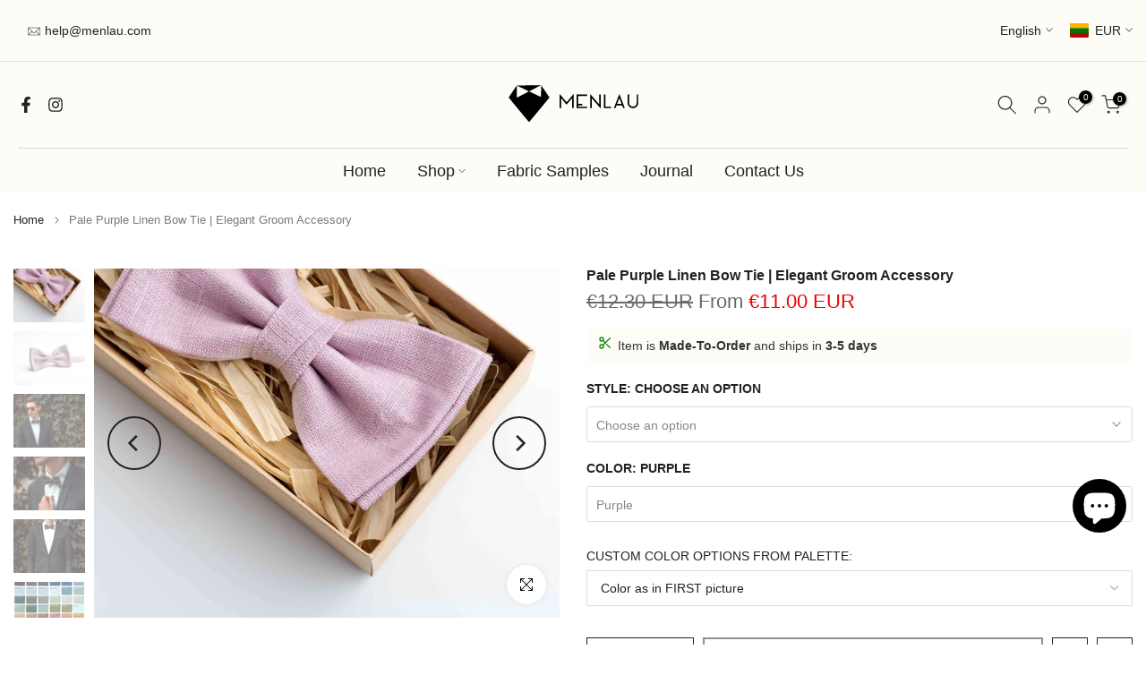

--- FILE ---
content_type: text/html; charset=utf-8
request_url: https://menlau.com/products/pale-purple-linen-bow-tie-groom-accessory
body_size: 61553
content:
<!doctype html><html class="t4sp-theme t4s-wrapper__wide rtl_false swatch_color_style_1 pr_border_style_1 pr_img_effect_2 enable_eff_img1_true badge_shape_1 css_for_wis_app_true shadow_round_img_false t4s-header__bottom is-remove-unavai-2 t4_compare_true t4s-cart-count-0 t4s-pr-ellipsis-false
 no-js" lang="en">
  <head>
    
<link rel="preload" href="//menlau.com/cdn/shop/t/66/assets/icon-social.css?v=76950054417889237641755065806" as="style" onload="this.onload=null;this.rel='stylesheet'">
<noscript><link rel="stylesheet" href="//menlau.com/cdn/shop/t/66/assets/icon-social.css?v=76950054417889237641755065806"></noscript>

<link rel="preload" as="image"
          href="//menlau.com/cdn/shop/products/pale-purple-bow-tie-purple-tie-for-wedding-linen-tie-thistle-tie-bow-tie-for-men-wedding-bow-tie-thistle-necktie-pale-purple-men-tie-396320.jpg?v=1715238334&width=800"
          imagesrcset="//menlau.com/cdn/shop/products/pale-purple-bow-tie-purple-tie-for-wedding-linen-tie-thistle-tie-bow-tie-for-men-wedding-bow-tie-thistle-necktie-pale-purple-men-tie-396320.jpg?v=1715238334&width=100 100w, 
//menlau.com/cdn/shop/products/pale-purple-bow-tie-purple-tie-for-wedding-linen-tie-thistle-tie-bow-tie-for-men-wedding-bow-tie-thistle-necktie-pale-purple-men-tie-396320.jpg?v=1715238334&width=200 200w, 
//menlau.com/cdn/shop/products/pale-purple-bow-tie-purple-tie-for-wedding-linen-tie-thistle-tie-bow-tie-for-men-wedding-bow-tie-thistle-necktie-pale-purple-men-tie-396320.jpg?v=1715238334&width=400 400w, 
//menlau.com/cdn/shop/products/pale-purple-bow-tie-purple-tie-for-wedding-linen-tie-thistle-tie-bow-tie-for-men-wedding-bow-tie-thistle-necktie-pale-purple-men-tie-396320.jpg?v=1715238334&width=600 600w, 
//menlau.com/cdn/shop/products/pale-purple-bow-tie-purple-tie-for-wedding-linen-tie-thistle-tie-bow-tie-for-men-wedding-bow-tie-thistle-necktie-pale-purple-men-tie-396320.jpg?v=1715238334&width=700 700w, 
//menlau.com/cdn/shop/products/pale-purple-bow-tie-purple-tie-for-wedding-linen-tie-thistle-tie-bow-tie-for-men-wedding-bow-tie-thistle-necktie-pale-purple-men-tie-396320.jpg?v=1715238334&width=800 800w, 
//menlau.com/cdn/shop/products/pale-purple-bow-tie-purple-tie-for-wedding-linen-tie-thistle-tie-bow-tie-for-men-wedding-bow-tie-thistle-necktie-pale-purple-men-tie-396320.jpg?v=1715238334&width=900 900w, 
//menlau.com/cdn/shop/products/pale-purple-bow-tie-purple-tie-for-wedding-linen-tie-thistle-tie-bow-tie-for-men-wedding-bow-tie-thistle-necktie-pale-purple-men-tie-396320.jpg?v=1715238334&width=1000 1000w, 
//menlau.com/cdn/shop/products/pale-purple-bow-tie-purple-tie-for-wedding-linen-tie-thistle-tie-bow-tie-for-men-wedding-bow-tie-thistle-necktie-pale-purple-men-tie-396320.jpg?v=1715238334&width=1200 1200w, 
//menlau.com/cdn/shop/products/pale-purple-bow-tie-purple-tie-for-wedding-linen-tie-thistle-tie-bow-tie-for-men-wedding-bow-tie-thistle-necktie-pale-purple-men-tie-396320.jpg?v=1715238334&width=1400 1400w, 
//menlau.com/cdn/shop/products/pale-purple-bow-tie-purple-tie-for-wedding-linen-tie-thistle-tie-bow-tie-for-men-wedding-bow-tie-thistle-necktie-pale-purple-men-tie-396320.jpg?v=1715238334&width=1600 1600w
"
          imagesizes="(max-width: 749px) calc(100vw - 30px), (max-width: 989px) calc(100vw - 50px), 50vw"
          fetchpriority="high"><style>
      /* critical CSS to stop FOUC on custom palette */
      .sr-only{position:absolute!important;width:1px;height:1px;padding:0;margin:-1px;overflow:hidden;clip:rect(0,0,0,0);white-space:nowrap;border:0}
    </style>
    <meta charset="utf-8">
    <meta http-equiv="X-UA-Compatible" content="IE=edge">
    <meta name="viewport" content="width=device-width, initial-scale=1, maximum-scale=5">
    <meta name="theme-color" content="#fff">
    <link rel="canonical" href="https://menlau.com/products/pale-purple-linen-bow-tie-groom-accessory">
    <link rel="preconnect" href="https://cdn.shopify.com" crossorigin><link rel="shortcut icon" type="image/png" href="//menlau.com/cdn/shop/files/favicon-32x32.png?v=1613727941&width=32">
      <link rel="apple-touch-icon-precomposed" type="image/png" sizes="152x152" href="Liquid error (layout/theme line 65): invalid url input"><title>Pale Purple Linen Bow Tie | Elegant Groom Accessory – MenLau</title>
<meta name="description" content="
    
    Stand out on your wedding day with our sophisticated Pale Purple Linen Bow Tie, designed for the groom. Add a touch of elegance to your special day.
  "><meta name="keywords" content="Pale Purple Linen Bow Tie | Elegant Groom Accessory, MenLau, menlau.com"/><meta name="author" content="Menlau">

<meta property="og:site_name" content="MenLau">
<meta property="og:url" content="https://menlau.com/products/pale-purple-linen-bow-tie-groom-accessory">
<meta property="og:title" content="Elegant Pale Purple Linen Bow Tie | Perfect Groom Accessory">
<meta property="og:type" content="product">
<meta property="og:description" content="Stand out on your wedding day with our sophisticated Pale Purple Linen Bow Tie, designed for the groom. Add a touch of elegance to your special day."><meta property="og:image" content="http://menlau.com/cdn/shop/products/pale-purple-bow-tie-purple-tie-for-wedding-linen-tie-thistle-tie-bow-tie-for-men-wedding-bow-tie-thistle-necktie-pale-purple-men-tie-396320.jpg?v=1715238334">
  <meta property="og:image:secure_url" content="https://menlau.com/cdn/shop/products/pale-purple-bow-tie-purple-tie-for-wedding-linen-tie-thistle-tie-bow-tie-for-men-wedding-bow-tie-thistle-necktie-pale-purple-men-tie-396320.jpg?v=1715238334">
  <meta property="og:image:width" content="3000">
  <meta property="og:image:height" content="2000"><meta property="og:price:amount" content="16.00">
  <meta property="og:price:currency" content="EUR"><meta name="twitter:card" content="summary_large_image">
<meta name="twitter:title" content="Elegant Pale Purple Linen Bow Tie | Perfect Groom Accessory">
<meta name="twitter:description" content="Stand out on your wedding day with our sophisticated Pale Purple Linen Bow Tie, designed for the groom. Add a touch of elegance to your special day."><link href="//menlau.com/cdn/shop/t/66/assets/base.css?v=68327942302265131061755065750" rel="stylesheet" type="text/css" media="all" /><style data-shopify>:root {
        
         /* CSS Variables */
        --wrapper-mw      : 1630px;
        --font-family-1   : "system_ui", -apple-system, 'Segoe UI', Roboto, 'Helvetica Neue', 'Noto Sans', 'Liberation Sans', Arial, sans-serif, 'Apple Color Emoji', 'Segoe UI Emoji', 'Segoe UI Symbol', 'Noto Color Emoji';;
        --font-family-2   : "system_ui", -apple-system, 'Segoe UI', Roboto, 'Helvetica Neue', 'Noto Sans', 'Liberation Sans', Arial, sans-serif, 'Apple Color Emoji', 'Segoe UI Emoji', 'Segoe UI Symbol', 'Noto Color Emoji';;
        --font-family-3   : "system_ui", -apple-system, 'Segoe UI', Roboto, 'Helvetica Neue', 'Noto Sans', 'Liberation Sans', Arial, sans-serif, 'Apple Color Emoji', 'Segoe UI Emoji', 'Segoe UI Symbol', 'Noto Color Emoji';;
        --font-body-family   : "system_ui", -apple-system, 'Segoe UI', Roboto, 'Helvetica Neue', 'Noto Sans', 'Liberation Sans', Arial, sans-serif, 'Apple Color Emoji', 'Segoe UI Emoji', 'Segoe UI Symbol', 'Noto Color Emoji';;
        --font-heading-family: "system_ui", -apple-system, 'Segoe UI', Roboto, 'Helvetica Neue', 'Noto Sans', 'Liberation Sans', Arial, sans-serif, 'Apple Color Emoji', 'Segoe UI Emoji', 'Segoe UI Symbol', 'Noto Color Emoji';;
       
        
        --t4s-success-color       : #428445;
        --t4s-success-color-rgb   : 66, 132, 69;
        --t4s-warning-color       : #e0b252;
        --t4s-warning-color-rgb   : 224, 178, 82;
        --t4s-error-color         : #EB001B;
        --t4s-error-color-rgb     : 235, 0, 27;
        --t4s-light-color         : #ffffff;
        --t4s-dark-color          : #222222;
        --t4s-highlight-color     : #ec0101;
        --t4s-tooltip-background  : #383838;
        --t4s-tooltip-color       : #fff;
        --primary-sw-color        : #333;
        --primary-sw-color-rgb    : 51, 51, 51;
        --border-sw-color         : #ddd;
        --secondary-sw-color      : #878787;
        --primary-price-color     : #383838;
        --secondary-price-color   : #878787;
        
        --t4s-body-background     : #fff;
        --text-color              : #222222;
        --text-color-rgb          : 34, 34, 34;
        --heading-color           : #222222;
        --accent-color            : #222222;
        --accent-color-rgb        : 34, 34, 34;
        --accent-color-darken     : #000000;
        --accent-color-hover      : var(--accent-color-darken);
        --secondary-color         : #222;
        --secondary-color-rgb     : 34, 34, 34;
        --link-color              : #878787;
        --link-color-hover        : #ddd;
        --border-color            : #ddd;
        --border-color-rgb        : 221, 221, 221;
        --border-primary-color    : #333;
        --button-background       : #222;
        --button-color            : #fff;
        --button-background-hover : #222222;
        --button-color-hover      : #fff;

        --sale-badge-background    : #222222;
        --sale-badge-color         : #fff;
        --new-badge-background     : #109533;
        --new-badge-color          : #fff;
        --preorder-badge-background: #222;
        --preorder-badge-color     : #fff;
        --soldout-badge-background : #999999;
        --soldout-badge-color      : #fff;
        --custom-badge-background  : #00A500;
        --custom-badge-color       : #fff;/* Shopify related variables */
        --payment-terms-background-color: ;
        
        --lz-background: #f5f5f5;
        --lz-img: url("//menlau.com/cdn/shop/t/66/assets/t4s_loader.svg?v=77254852576966183531755066001");}

    html {
      font-size: 62.5%;
      height: 100%;
    }

    body {
      margin: 0;
      overflow-x: hidden;
      font-size:14px;
      letter-spacing: 0px;
      color: var(--text-color);
      font-family: var(--font-body-family);
      line-height: 1.7;
      font-weight: 400;
      -webkit-font-smoothing: auto;
      -moz-osx-font-smoothing: auto;
    }
    /*
    @media screen and (min-width: 750px) {
      body {
        font-size: 1.6rem;
      }
    }
    */

    h1, h2, h3, h4, h5, h6, .t4s_as_title {
      color: var(--heading-color);
      font-family: var(--font-heading-family);
      line-height: 1.4;
      font-weight: 600;
      letter-spacing: 0px;
    }
    h1 { font-size: 37px }
    h2 { font-size: 29px }
    h3 { font-size: 23px }
    h4 { font-size: 18px }
    h5 { font-size: 17px }
    h6 { font-size: 15.5px }
    a,.t4s_as_link {
      /* font-family: var(--font-link-family); */
      color: var(--link-color);
    }
    a:hover,.t4s_as_link:hover {
      color: var(--link-color-hover);
    }
    button,
    input,
    optgroup,
    select,
    textarea {
      border-color: var(--border-color);
    }
    .t4s_as_button,
    button,
    input[type="button"]:not(.t4s-btn),
    input[type="reset"],
    input[type="submit"]:not(.t4s-btn) {
      font-family: var(--font-button-family);
      color: var(--button-color);
      background-color: var(--button-background);
      border-color: var(--button-background);
    }
    .t4s_as_button:hover,
    button:hover,
    input[type="button"]:not(.t4s-btn):hover, 
    input[type="reset"]:hover,
    input[type="submit"]:not(.t4s-btn):hover  {
      color: var(--button-color-hover);
      background-color: var(--button-background-hover);
      border-color: var(--button-background-hover);
    }
    
    .t4s-cp,.t4s-color-accent { color : var(--accent-color) }.t4s-ct,.t4s-color-text { color : var(--text-color) }.t4s-ch,.t4ss-color-heading { color : var(--heading-color) }.t4s-csecondary { color : var(--secondary-color) }
    
    .t4s-fnt-fm-1 {
      font-family: var(--font-family-1) !important;
    }
    .t4s-fnt-fm-2 {
      font-family: var(--font-family-2) !important;
    }
    .t4s-fnt-fm-3 {
      font-family: var(--font-family-3) !important;
    }
    .t4s-cr {
        color: var(--t4s-highlight-color);
    }
    .t4s-price__sale { color: var(--primary-price-color); }.t4s-fix-overflow.t4s-row { max-width: 100vw;margin-left: auto;margin-right: auto;}.lazyloadt4s-opt {opacity: 1 !important;transition: opacity 0s, transform 1s !important;}.t4s-d-block {display: block;}.t4s-d-none {display: none;}@media (min-width: 768px) {.t4s-d-md-block {display: block;}.t4s-d-md-none {display: none; }}@media (min-width: 1025px) {.t4s-d-lg-block {display: block;}.t4s-d-lg-none {display: none; }}</style><script>
  const isBehaviorSmooth = 'scrollBehavior' in document.documentElement.style && getComputedStyle(document.documentElement).scrollBehavior === 'smooth';
  const t4sXMLHttpRequest = window.XMLHttpRequest, documentElementT4s = document.documentElement; documentElementT4s.className = documentElementT4s.className.replace('no-js', 'js');function loadImageT4s(_this) { _this.classList.add('lazyloadt4sed')};(function() { const matchMediaHoverT4s = (window.matchMedia('(-moz-touch-enabled: 1), (hover: none)')).matches; documentElementT4s.className += ((window.CSS && window.CSS.supports('(position: sticky) or (position: -webkit-sticky)')) ? ' t4sp-sticky' : ' t4sp-no-sticky'); documentElementT4s.className += matchMediaHoverT4s ? ' t4sp-no-hover' : ' t4sp-hover'; window.onpageshow = function() { if (performance.navigation.type === 2) {document.dispatchEvent(new CustomEvent('cart:refresh'))} }; if (!matchMediaHoverT4s && window.width > 1024) { document.addEventListener('mousemove', function(evt) { documentElementT4s.classList.replace('t4sp-no-hover','t4sp-hover'); document.dispatchEvent(new CustomEvent('theme:hover')); }, {once : true} ); } }());</script><link rel="stylesheet" href="//menlau.com/cdn/shop/t/66/assets/ecomrise-colors.css?27188" media="print" onload="this.media='all'"><script src="//menlau.com/cdn/shop/t/66/assets/lazysizes.min.js?v=19113999703148210021755065834" async="async"></script>
    <script src="//menlau.com/cdn/shop/t/66/assets/global.min.js?v=152447882426438715411755065799" defer="defer"></script>

    <script>window.performance && window.performance.mark && window.performance.mark('shopify.content_for_header.start');</script><meta id="shopify-digital-wallet" name="shopify-digital-wallet" content="/30101788/digital_wallets/dialog">
<meta name="shopify-checkout-api-token" content="7b0a6a9e94e51c99982e0f805aa69f92">
<meta id="in-context-paypal-metadata" data-shop-id="30101788" data-venmo-supported="false" data-environment="production" data-locale="en_US" data-paypal-v4="true" data-currency="EUR">
<link rel="alternate" hreflang="x-default" href="https://menlau.com/products/pale-purple-linen-bow-tie-groom-accessory">
<link rel="alternate" hreflang="en" href="https://menlau.com/products/pale-purple-linen-bow-tie-groom-accessory">
<link rel="alternate" hreflang="sv" href="https://menlau.com/sv/products/pale-purple-linen-bow-tie-groom-accessory">
<link rel="alternate" hreflang="it" href="https://menlau.com/it/products/pale-purple-linen-bow-tie-groom-accessory">
<link rel="alternate" hreflang="fr" href="https://menlau.com/fr/products/pale-purple-linen-bow-tie-groom-accessory">
<link rel="alternate" hreflang="es" href="https://menlau.com/es/products/pale-purple-linen-bow-tie-groom-accessory">
<link rel="alternate" hreflang="nl" href="https://menlau.com/nl/products/pale-purple-linen-bow-tie-groom-accessory">
<link rel="alternate" hreflang="pl" href="https://menlau.com/pl/products/pale-purple-linen-bow-tie-groom-accessory">
<link rel="alternate" hreflang="no" href="https://menlau.com/no/products/pale-purple-linen-bow-tie-groom-accessory">
<link rel="alternate" hreflang="fi" href="https://menlau.com/fi/products/pale-purple-linen-bow-tie-groom-accessory">
<link rel="alternate" hreflang="de" href="https://menlau.com/de/products/pale-purple-linen-bow-tie-groom-accessory">
<link rel="alternate" hreflang="lv" href="https://menlau.com/lv/products/pale-purple-linen-bow-tie-groom-accessory">
<link rel="alternate" type="application/json+oembed" href="https://menlau.com/products/pale-purple-linen-bow-tie-groom-accessory.oembed">
<script async="async" src="/checkouts/internal/preloads.js?locale=en-LT"></script>
<link rel="preconnect" href="https://shop.app" crossorigin="anonymous">
<script async="async" src="https://shop.app/checkouts/internal/preloads.js?locale=en-LT&shop_id=30101788" crossorigin="anonymous"></script>
<script id="apple-pay-shop-capabilities" type="application/json">{"shopId":30101788,"countryCode":"LT","currencyCode":"EUR","merchantCapabilities":["supports3DS"],"merchantId":"gid:\/\/shopify\/Shop\/30101788","merchantName":"MenLau","requiredBillingContactFields":["postalAddress","email","phone"],"requiredShippingContactFields":["postalAddress","email","phone"],"shippingType":"shipping","supportedNetworks":["visa","masterCard","amex"],"total":{"type":"pending","label":"MenLau","amount":"1.00"},"shopifyPaymentsEnabled":true,"supportsSubscriptions":true}</script>
<script id="shopify-features" type="application/json">{"accessToken":"7b0a6a9e94e51c99982e0f805aa69f92","betas":["rich-media-storefront-analytics"],"domain":"menlau.com","predictiveSearch":true,"shopId":30101788,"locale":"en"}</script>
<script>var Shopify = Shopify || {};
Shopify.shop = "menlauties.myshopify.com";
Shopify.locale = "en";
Shopify.currency = {"active":"EUR","rate":"1.0"};
Shopify.country = "LT";
Shopify.theme = {"name":"Copy of MenLau New Era","id":185742328143,"schema_name":"Kalles","schema_version":"4.3.7.1","theme_store_id":null,"role":"main"};
Shopify.theme.handle = "null";
Shopify.theme.style = {"id":null,"handle":null};
Shopify.cdnHost = "menlau.com/cdn";
Shopify.routes = Shopify.routes || {};
Shopify.routes.root = "/";</script>
<script type="module">!function(o){(o.Shopify=o.Shopify||{}).modules=!0}(window);</script>
<script>!function(o){function n(){var o=[];function n(){o.push(Array.prototype.slice.apply(arguments))}return n.q=o,n}var t=o.Shopify=o.Shopify||{};t.loadFeatures=n(),t.autoloadFeatures=n()}(window);</script>
<script>
  window.ShopifyPay = window.ShopifyPay || {};
  window.ShopifyPay.apiHost = "shop.app\/pay";
  window.ShopifyPay.redirectState = null;
</script>
<script id="shop-js-analytics" type="application/json">{"pageType":"product"}</script>
<script defer="defer" async type="module" src="//menlau.com/cdn/shopifycloud/shop-js/modules/v2/client.init-shop-cart-sync_C5BV16lS.en.esm.js"></script>
<script defer="defer" async type="module" src="//menlau.com/cdn/shopifycloud/shop-js/modules/v2/chunk.common_CygWptCX.esm.js"></script>
<script type="module">
  await import("//menlau.com/cdn/shopifycloud/shop-js/modules/v2/client.init-shop-cart-sync_C5BV16lS.en.esm.js");
await import("//menlau.com/cdn/shopifycloud/shop-js/modules/v2/chunk.common_CygWptCX.esm.js");

  window.Shopify.SignInWithShop?.initShopCartSync?.({"fedCMEnabled":true,"windoidEnabled":true});

</script>
<script>
  window.Shopify = window.Shopify || {};
  if (!window.Shopify.featureAssets) window.Shopify.featureAssets = {};
  window.Shopify.featureAssets['shop-js'] = {"shop-cart-sync":["modules/v2/client.shop-cart-sync_ZFArdW7E.en.esm.js","modules/v2/chunk.common_CygWptCX.esm.js"],"init-fed-cm":["modules/v2/client.init-fed-cm_CmiC4vf6.en.esm.js","modules/v2/chunk.common_CygWptCX.esm.js"],"shop-button":["modules/v2/client.shop-button_tlx5R9nI.en.esm.js","modules/v2/chunk.common_CygWptCX.esm.js"],"shop-cash-offers":["modules/v2/client.shop-cash-offers_DOA2yAJr.en.esm.js","modules/v2/chunk.common_CygWptCX.esm.js","modules/v2/chunk.modal_D71HUcav.esm.js"],"init-windoid":["modules/v2/client.init-windoid_sURxWdc1.en.esm.js","modules/v2/chunk.common_CygWptCX.esm.js"],"shop-toast-manager":["modules/v2/client.shop-toast-manager_ClPi3nE9.en.esm.js","modules/v2/chunk.common_CygWptCX.esm.js"],"init-shop-email-lookup-coordinator":["modules/v2/client.init-shop-email-lookup-coordinator_B8hsDcYM.en.esm.js","modules/v2/chunk.common_CygWptCX.esm.js"],"init-shop-cart-sync":["modules/v2/client.init-shop-cart-sync_C5BV16lS.en.esm.js","modules/v2/chunk.common_CygWptCX.esm.js"],"avatar":["modules/v2/client.avatar_BTnouDA3.en.esm.js"],"pay-button":["modules/v2/client.pay-button_FdsNuTd3.en.esm.js","modules/v2/chunk.common_CygWptCX.esm.js"],"init-customer-accounts":["modules/v2/client.init-customer-accounts_DxDtT_ad.en.esm.js","modules/v2/client.shop-login-button_C5VAVYt1.en.esm.js","modules/v2/chunk.common_CygWptCX.esm.js","modules/v2/chunk.modal_D71HUcav.esm.js"],"init-shop-for-new-customer-accounts":["modules/v2/client.init-shop-for-new-customer-accounts_ChsxoAhi.en.esm.js","modules/v2/client.shop-login-button_C5VAVYt1.en.esm.js","modules/v2/chunk.common_CygWptCX.esm.js","modules/v2/chunk.modal_D71HUcav.esm.js"],"shop-login-button":["modules/v2/client.shop-login-button_C5VAVYt1.en.esm.js","modules/v2/chunk.common_CygWptCX.esm.js","modules/v2/chunk.modal_D71HUcav.esm.js"],"init-customer-accounts-sign-up":["modules/v2/client.init-customer-accounts-sign-up_CPSyQ0Tj.en.esm.js","modules/v2/client.shop-login-button_C5VAVYt1.en.esm.js","modules/v2/chunk.common_CygWptCX.esm.js","modules/v2/chunk.modal_D71HUcav.esm.js"],"shop-follow-button":["modules/v2/client.shop-follow-button_Cva4Ekp9.en.esm.js","modules/v2/chunk.common_CygWptCX.esm.js","modules/v2/chunk.modal_D71HUcav.esm.js"],"checkout-modal":["modules/v2/client.checkout-modal_BPM8l0SH.en.esm.js","modules/v2/chunk.common_CygWptCX.esm.js","modules/v2/chunk.modal_D71HUcav.esm.js"],"lead-capture":["modules/v2/client.lead-capture_Bi8yE_yS.en.esm.js","modules/v2/chunk.common_CygWptCX.esm.js","modules/v2/chunk.modal_D71HUcav.esm.js"],"shop-login":["modules/v2/client.shop-login_D6lNrXab.en.esm.js","modules/v2/chunk.common_CygWptCX.esm.js","modules/v2/chunk.modal_D71HUcav.esm.js"],"payment-terms":["modules/v2/client.payment-terms_CZxnsJam.en.esm.js","modules/v2/chunk.common_CygWptCX.esm.js","modules/v2/chunk.modal_D71HUcav.esm.js"]};
</script>
<script>(function() {
  var isLoaded = false;
  function asyncLoad() {
    if (isLoaded) return;
    isLoaded = true;
    var urls = ["https:\/\/cdn.nfcube.com\/instafeed-a779129d92a338405a713cc5c67c36d2.js?shop=menlauties.myshopify.com"];
    for (var i = 0; i < urls.length; i++) {
      var s = document.createElement('script');
      s.type = 'text/javascript';
      s.async = true;
      s.src = urls[i];
      var x = document.getElementsByTagName('script')[0];
      x.parentNode.insertBefore(s, x);
    }
  };
  if(window.attachEvent) {
    window.attachEvent('onload', asyncLoad);
  } else {
    window.addEventListener('load', asyncLoad, false);
  }
})();</script>
<script id="__st">var __st={"a":30101788,"offset":7200,"reqid":"b2c6e649-b506-4313-9f04-ceefef055514-1768741914","pageurl":"menlau.com\/products\/pale-purple-linen-bow-tie-groom-accessory","u":"208e4f9ab906","p":"product","rtyp":"product","rid":525823475759};</script>
<script>window.ShopifyPaypalV4VisibilityTracking = true;</script>
<script id="captcha-bootstrap">!function(){'use strict';const t='contact',e='account',n='new_comment',o=[[t,t],['blogs',n],['comments',n],[t,'customer']],c=[[e,'customer_login'],[e,'guest_login'],[e,'recover_customer_password'],[e,'create_customer']],r=t=>t.map((([t,e])=>`form[action*='/${t}']:not([data-nocaptcha='true']) input[name='form_type'][value='${e}']`)).join(','),a=t=>()=>t?[...document.querySelectorAll(t)].map((t=>t.form)):[];function s(){const t=[...o],e=r(t);return a(e)}const i='password',u='form_key',d=['recaptcha-v3-token','g-recaptcha-response','h-captcha-response',i],f=()=>{try{return window.sessionStorage}catch{return}},m='__shopify_v',_=t=>t.elements[u];function p(t,e,n=!1){try{const o=window.sessionStorage,c=JSON.parse(o.getItem(e)),{data:r}=function(t){const{data:e,action:n}=t;return t[m]||n?{data:e,action:n}:{data:t,action:n}}(c);for(const[e,n]of Object.entries(r))t.elements[e]&&(t.elements[e].value=n);n&&o.removeItem(e)}catch(o){console.error('form repopulation failed',{error:o})}}const l='form_type',E='cptcha';function T(t){t.dataset[E]=!0}const w=window,h=w.document,L='Shopify',v='ce_forms',y='captcha';let A=!1;((t,e)=>{const n=(g='f06e6c50-85a8-45c8-87d0-21a2b65856fe',I='https://cdn.shopify.com/shopifycloud/storefront-forms-hcaptcha/ce_storefront_forms_captcha_hcaptcha.v1.5.2.iife.js',D={infoText:'Protected by hCaptcha',privacyText:'Privacy',termsText:'Terms'},(t,e,n)=>{const o=w[L][v],c=o.bindForm;if(c)return c(t,g,e,D).then(n);var r;o.q.push([[t,g,e,D],n]),r=I,A||(h.body.append(Object.assign(h.createElement('script'),{id:'captcha-provider',async:!0,src:r})),A=!0)});var g,I,D;w[L]=w[L]||{},w[L][v]=w[L][v]||{},w[L][v].q=[],w[L][y]=w[L][y]||{},w[L][y].protect=function(t,e){n(t,void 0,e),T(t)},Object.freeze(w[L][y]),function(t,e,n,w,h,L){const[v,y,A,g]=function(t,e,n){const i=e?o:[],u=t?c:[],d=[...i,...u],f=r(d),m=r(i),_=r(d.filter((([t,e])=>n.includes(e))));return[a(f),a(m),a(_),s()]}(w,h,L),I=t=>{const e=t.target;return e instanceof HTMLFormElement?e:e&&e.form},D=t=>v().includes(t);t.addEventListener('submit',(t=>{const e=I(t);if(!e)return;const n=D(e)&&!e.dataset.hcaptchaBound&&!e.dataset.recaptchaBound,o=_(e),c=g().includes(e)&&(!o||!o.value);(n||c)&&t.preventDefault(),c&&!n&&(function(t){try{if(!f())return;!function(t){const e=f();if(!e)return;const n=_(t);if(!n)return;const o=n.value;o&&e.removeItem(o)}(t);const e=Array.from(Array(32),(()=>Math.random().toString(36)[2])).join('');!function(t,e){_(t)||t.append(Object.assign(document.createElement('input'),{type:'hidden',name:u})),t.elements[u].value=e}(t,e),function(t,e){const n=f();if(!n)return;const o=[...t.querySelectorAll(`input[type='${i}']`)].map((({name:t})=>t)),c=[...d,...o],r={};for(const[a,s]of new FormData(t).entries())c.includes(a)||(r[a]=s);n.setItem(e,JSON.stringify({[m]:1,action:t.action,data:r}))}(t,e)}catch(e){console.error('failed to persist form',e)}}(e),e.submit())}));const S=(t,e)=>{t&&!t.dataset[E]&&(n(t,e.some((e=>e===t))),T(t))};for(const o of['focusin','change'])t.addEventListener(o,(t=>{const e=I(t);D(e)&&S(e,y())}));const B=e.get('form_key'),M=e.get(l),P=B&&M;t.addEventListener('DOMContentLoaded',(()=>{const t=y();if(P)for(const e of t)e.elements[l].value===M&&p(e,B);[...new Set([...A(),...v().filter((t=>'true'===t.dataset.shopifyCaptcha))])].forEach((e=>S(e,t)))}))}(h,new URLSearchParams(w.location.search),n,t,e,['guest_login'])})(!0,!0)}();</script>
<script integrity="sha256-4kQ18oKyAcykRKYeNunJcIwy7WH5gtpwJnB7kiuLZ1E=" data-source-attribution="shopify.loadfeatures" defer="defer" src="//menlau.com/cdn/shopifycloud/storefront/assets/storefront/load_feature-a0a9edcb.js" crossorigin="anonymous"></script>
<script crossorigin="anonymous" defer="defer" src="//menlau.com/cdn/shopifycloud/storefront/assets/shopify_pay/storefront-65b4c6d7.js?v=20250812"></script>
<script data-source-attribution="shopify.dynamic_checkout.dynamic.init">var Shopify=Shopify||{};Shopify.PaymentButton=Shopify.PaymentButton||{isStorefrontPortableWallets:!0,init:function(){window.Shopify.PaymentButton.init=function(){};var t=document.createElement("script");t.src="https://menlau.com/cdn/shopifycloud/portable-wallets/latest/portable-wallets.en.js",t.type="module",document.head.appendChild(t)}};
</script>
<script data-source-attribution="shopify.dynamic_checkout.buyer_consent">
  function portableWalletsHideBuyerConsent(e){var t=document.getElementById("shopify-buyer-consent"),n=document.getElementById("shopify-subscription-policy-button");t&&n&&(t.classList.add("hidden"),t.setAttribute("aria-hidden","true"),n.removeEventListener("click",e))}function portableWalletsShowBuyerConsent(e){var t=document.getElementById("shopify-buyer-consent"),n=document.getElementById("shopify-subscription-policy-button");t&&n&&(t.classList.remove("hidden"),t.removeAttribute("aria-hidden"),n.addEventListener("click",e))}window.Shopify?.PaymentButton&&(window.Shopify.PaymentButton.hideBuyerConsent=portableWalletsHideBuyerConsent,window.Shopify.PaymentButton.showBuyerConsent=portableWalletsShowBuyerConsent);
</script>
<script>
  function portableWalletsCleanup(e){e&&e.src&&console.error("Failed to load portable wallets script "+e.src);var t=document.querySelectorAll("shopify-accelerated-checkout .shopify-payment-button__skeleton, shopify-accelerated-checkout-cart .wallet-cart-button__skeleton"),e=document.getElementById("shopify-buyer-consent");for(let e=0;e<t.length;e++)t[e].remove();e&&e.remove()}function portableWalletsNotLoadedAsModule(e){e instanceof ErrorEvent&&"string"==typeof e.message&&e.message.includes("import.meta")&&"string"==typeof e.filename&&e.filename.includes("portable-wallets")&&(window.removeEventListener("error",portableWalletsNotLoadedAsModule),window.Shopify.PaymentButton.failedToLoad=e,"loading"===document.readyState?document.addEventListener("DOMContentLoaded",window.Shopify.PaymentButton.init):window.Shopify.PaymentButton.init())}window.addEventListener("error",portableWalletsNotLoadedAsModule);
</script>

<script type="module" src="https://menlau.com/cdn/shopifycloud/portable-wallets/latest/portable-wallets.en.js" onError="portableWalletsCleanup(this)" crossorigin="anonymous"></script>
<script nomodule>
  document.addEventListener("DOMContentLoaded", portableWalletsCleanup);
</script>

<script id='scb4127' type='text/javascript' async='' src='https://menlau.com/cdn/shopifycloud/privacy-banner/storefront-banner.js'></script><link id="shopify-accelerated-checkout-styles" rel="stylesheet" media="screen" href="https://menlau.com/cdn/shopifycloud/portable-wallets/latest/accelerated-checkout-backwards-compat.css" crossorigin="anonymous">
<style id="shopify-accelerated-checkout-cart">
        #shopify-buyer-consent {
  margin-top: 1em;
  display: inline-block;
  width: 100%;
}

#shopify-buyer-consent.hidden {
  display: none;
}

#shopify-subscription-policy-button {
  background: none;
  border: none;
  padding: 0;
  text-decoration: underline;
  font-size: inherit;
  cursor: pointer;
}

#shopify-subscription-policy-button::before {
  box-shadow: none;
}

      </style>

<script>window.performance && window.performance.mark && window.performance.mark('shopify.content_for_header.end');</script>


  <!-- BEGIN app block: shopify://apps/judge-me-reviews/blocks/judgeme_core/61ccd3b1-a9f2-4160-9fe9-4fec8413e5d8 --><!-- Start of Judge.me Core -->






<link rel="dns-prefetch" href="https://cdnwidget.judge.me">
<link rel="dns-prefetch" href="https://cdn.judge.me">
<link rel="dns-prefetch" href="https://cdn1.judge.me">
<link rel="dns-prefetch" href="https://api.judge.me">

<script data-cfasync='false' class='jdgm-settings-script'>window.jdgmSettings={"pagination":5,"disable_web_reviews":false,"badge_no_review_text":"No reviews","badge_n_reviews_text":"{{ n }} review/reviews","badge_star_color":"#ffc00d","hide_badge_preview_if_no_reviews":true,"badge_hide_text":false,"enforce_center_preview_badge":false,"widget_title":"Customer Reviews","widget_open_form_text":"Write a review","widget_close_form_text":"Cancel review","widget_refresh_page_text":"Refresh page","widget_summary_text":"Based on {{ number_of_reviews }} review/reviews","widget_no_review_text":"Be the first to write a review","widget_name_field_text":"Display name","widget_verified_name_field_text":"Verified Name (public)","widget_name_placeholder_text":"Display name","widget_required_field_error_text":"This field is required.","widget_email_field_text":"Email address","widget_verified_email_field_text":"Verified Email (private, can not be edited)","widget_email_placeholder_text":"Your email address","widget_email_field_error_text":"Please enter a valid email address.","widget_rating_field_text":"Rating","widget_review_title_field_text":"Review Title","widget_review_title_placeholder_text":"Give your review a title","widget_review_body_field_text":"Review content","widget_review_body_placeholder_text":"Start writing here...","widget_pictures_field_text":"Picture/Video (optional)","widget_submit_review_text":"Submit Review","widget_submit_verified_review_text":"Submit Verified Review","widget_submit_success_msg_with_auto_publish":"Thank you! Please refresh the page in a few moments to see your review. You can remove or edit your review by logging into \u003ca href='https://judge.me/login' target='_blank' rel='nofollow noopener'\u003eJudge.me\u003c/a\u003e","widget_submit_success_msg_no_auto_publish":"Thank you! Your review will be published as soon as it is approved by the shop admin. You can remove or edit your review by logging into \u003ca href='https://judge.me/login' target='_blank' rel='nofollow noopener'\u003eJudge.me\u003c/a\u003e","widget_show_default_reviews_out_of_total_text":"Showing {{ n_reviews_shown }} out of {{ n_reviews }} reviews.","widget_show_all_link_text":"Show all","widget_show_less_link_text":"Show less","widget_author_said_text":"{{ reviewer_name }} said:","widget_days_text":"{{ n }} days ago","widget_weeks_text":"{{ n }} week/weeks ago","widget_months_text":"{{ n }} month/months ago","widget_years_text":"{{ n }} year/years ago","widget_yesterday_text":"Yesterday","widget_today_text":"Today","widget_replied_text":"\u003e\u003e {{ shop_name }} replied:","widget_read_more_text":"Read more","widget_reviewer_name_as_initial":"","widget_rating_filter_color":"","widget_rating_filter_see_all_text":"See all reviews","widget_sorting_most_recent_text":"Most Recent","widget_sorting_highest_rating_text":"Highest Rating","widget_sorting_lowest_rating_text":"Lowest Rating","widget_sorting_with_pictures_text":"Only Pictures","widget_sorting_most_helpful_text":"Most Helpful","widget_open_question_form_text":"Ask a question","widget_reviews_subtab_text":"Reviews","widget_questions_subtab_text":"Questions","widget_question_label_text":"Question","widget_answer_label_text":"Answer","widget_question_placeholder_text":"Write your question here","widget_submit_question_text":"Submit Question","widget_question_submit_success_text":"Thank you for your question! We will notify you once it gets answered.","widget_star_color":"#000000","verified_badge_text":"Verified","verified_badge_bg_color":"","verified_badge_text_color":"","verified_badge_placement":"left-of-reviewer-name","widget_review_max_height":"","widget_hide_border":false,"widget_social_share":false,"widget_thumb":false,"widget_review_location_show":false,"widget_location_format":"country_iso_code","all_reviews_include_out_of_store_products":true,"all_reviews_out_of_store_text":"(out of store)","all_reviews_pagination":100,"all_reviews_product_name_prefix_text":"about","enable_review_pictures":true,"enable_question_anwser":false,"widget_theme":"","review_date_format":"mm/dd/yyyy","default_sort_method":"most-recent","widget_product_reviews_subtab_text":"Product Reviews","widget_shop_reviews_subtab_text":"Shop Reviews","widget_other_products_reviews_text":"Reviews for other products","widget_store_reviews_subtab_text":"Store reviews","widget_no_store_reviews_text":"This store hasn't received any reviews yet","widget_web_restriction_product_reviews_text":"This product hasn't received any reviews yet","widget_no_items_text":"No items found","widget_show_more_text":"Show more","widget_write_a_store_review_text":"Write a Store Review","widget_other_languages_heading":"Reviews in Other Languages","widget_translate_review_text":"Translate review to {{ language }}","widget_translating_review_text":"Translating...","widget_show_original_translation_text":"Show original ({{ language }})","widget_translate_review_failed_text":"Review couldn't be translated.","widget_translate_review_retry_text":"Retry","widget_translate_review_try_again_later_text":"Try again later","show_product_url_for_grouped_product":false,"widget_sorting_pictures_first_text":"Pictures First","show_pictures_on_all_rev_page_mobile":false,"show_pictures_on_all_rev_page_desktop":false,"floating_tab_hide_mobile_install_preference":false,"floating_tab_button_name":"★ Reviews","floating_tab_title":"Let customers speak for us","floating_tab_button_color":"","floating_tab_button_background_color":"","floating_tab_url":"","floating_tab_url_enabled":false,"floating_tab_tab_style":"text","all_reviews_text_badge_text":"Customers rate us {{ shop.metafields.judgeme.all_reviews_rating | round: 1 }}/5 based on {{ shop.metafields.judgeme.all_reviews_count }} reviews.","all_reviews_text_badge_text_branded_style":"{{ shop.metafields.judgeme.all_reviews_rating | round: 1 }} out of 5 stars based on {{ shop.metafields.judgeme.all_reviews_count }} reviews","is_all_reviews_text_badge_a_link":false,"show_stars_for_all_reviews_text_badge":false,"all_reviews_text_badge_url":"","all_reviews_text_style":"text","all_reviews_text_color_style":"judgeme_brand_color","all_reviews_text_color":"#108474","all_reviews_text_show_jm_brand":true,"featured_carousel_show_header":true,"featured_carousel_title":"Let customers speak for us","testimonials_carousel_title":"Customers are saying","videos_carousel_title":"Real customer stories","cards_carousel_title":"Customers are saying","featured_carousel_count_text":"from {{ n }} reviews","featured_carousel_add_link_to_all_reviews_page":true,"featured_carousel_url":"","featured_carousel_show_images":true,"featured_carousel_autoslide_interval":5,"featured_carousel_arrows_on_the_sides":true,"featured_carousel_height":250,"featured_carousel_width":100,"featured_carousel_image_size":0,"featured_carousel_image_height":250,"featured_carousel_arrow_color":"#293355","verified_count_badge_style":"vintage","verified_count_badge_orientation":"horizontal","verified_count_badge_color_style":"judgeme_brand_color","verified_count_badge_color":"#108474","is_verified_count_badge_a_link":false,"verified_count_badge_url":"","verified_count_badge_show_jm_brand":true,"widget_rating_preset_default":5,"widget_first_sub_tab":"product-reviews","widget_show_histogram":true,"widget_histogram_use_custom_color":false,"widget_pagination_use_custom_color":false,"widget_star_use_custom_color":false,"widget_verified_badge_use_custom_color":false,"widget_write_review_use_custom_color":false,"picture_reminder_submit_button":"Upload Pictures","enable_review_videos":false,"mute_video_by_default":false,"widget_sorting_videos_first_text":"Videos First","widget_review_pending_text":"Pending","featured_carousel_items_for_large_screen":5,"social_share_options_order":"Facebook,Twitter","remove_microdata_snippet":true,"disable_json_ld":false,"enable_json_ld_products":false,"preview_badge_show_question_text":false,"preview_badge_no_question_text":"No questions","preview_badge_n_question_text":"{{ number_of_questions }} question/questions","qa_badge_show_icon":false,"qa_badge_position":"same-row","remove_judgeme_branding":true,"widget_add_search_bar":false,"widget_search_bar_placeholder":"Search","widget_sorting_verified_only_text":"Verified only","featured_carousel_theme":"card","featured_carousel_show_rating":true,"featured_carousel_show_title":true,"featured_carousel_show_body":true,"featured_carousel_show_date":false,"featured_carousel_show_reviewer":true,"featured_carousel_show_product":false,"featured_carousel_header_background_color":"#108474","featured_carousel_header_text_color":"#ffffff","featured_carousel_name_product_separator":"reviewed","featured_carousel_full_star_background":"#FFD000","featured_carousel_empty_star_background":"#dadada","featured_carousel_vertical_theme_background":"#f9fafb","featured_carousel_verified_badge_enable":true,"featured_carousel_verified_badge_color":"#108474","featured_carousel_border_style":"round","featured_carousel_review_line_length_limit":3,"featured_carousel_more_reviews_button_text":"Read more reviews","featured_carousel_view_product_button_text":"View product","all_reviews_page_load_reviews_on":"scroll","all_reviews_page_load_more_text":"Load More Reviews","disable_fb_tab_reviews":true,"enable_ajax_cdn_cache":false,"widget_public_name_text":"displayed publicly like","default_reviewer_name":"John Smith","default_reviewer_name_has_non_latin":true,"widget_reviewer_anonymous":"Anonymous","medals_widget_title":"Judge.me Review Medals","medals_widget_background_color":"#f9fafb","medals_widget_position":"footer_all_pages","medals_widget_border_color":"#f9fafb","medals_widget_verified_text_position":"left","medals_widget_use_monochromatic_version":false,"medals_widget_elements_color":"#108474","show_reviewer_avatar":true,"widget_invalid_yt_video_url_error_text":"Not a YouTube video URL","widget_max_length_field_error_text":"Please enter no more than {0} characters.","widget_show_country_flag":false,"widget_show_collected_via_shop_app":true,"widget_verified_by_shop_badge_style":"light","widget_verified_by_shop_text":"Verified by Shop","widget_show_photo_gallery":false,"widget_load_with_code_splitting":true,"widget_ugc_install_preference":false,"widget_ugc_title":"Made by us, Shared by you","widget_ugc_subtitle":"Tag us to see your picture featured in our page","widget_ugc_arrows_color":"#ffffff","widget_ugc_primary_button_text":"Buy Now","widget_ugc_primary_button_background_color":"#108474","widget_ugc_primary_button_text_color":"#ffffff","widget_ugc_primary_button_border_width":"0","widget_ugc_primary_button_border_style":"none","widget_ugc_primary_button_border_color":"#108474","widget_ugc_primary_button_border_radius":"25","widget_ugc_secondary_button_text":"Load More","widget_ugc_secondary_button_background_color":"#ffffff","widget_ugc_secondary_button_text_color":"#108474","widget_ugc_secondary_button_border_width":"2","widget_ugc_secondary_button_border_style":"solid","widget_ugc_secondary_button_border_color":"#108474","widget_ugc_secondary_button_border_radius":"25","widget_ugc_reviews_button_text":"View Reviews","widget_ugc_reviews_button_background_color":"#ffffff","widget_ugc_reviews_button_text_color":"#108474","widget_ugc_reviews_button_border_width":"2","widget_ugc_reviews_button_border_style":"solid","widget_ugc_reviews_button_border_color":"#108474","widget_ugc_reviews_button_border_radius":"25","widget_ugc_reviews_button_link_to":"judgeme-reviews-page","widget_ugc_show_post_date":true,"widget_ugc_max_width":"800","widget_rating_metafield_value_type":true,"widget_primary_color":"#000000","widget_enable_secondary_color":false,"widget_secondary_color":"#edf5f5","widget_summary_average_rating_text":"{{ average_rating }} out of 5","widget_media_grid_title":"Customer photos \u0026 videos","widget_media_grid_see_more_text":"See more","widget_round_style":false,"widget_show_product_medals":true,"widget_verified_by_judgeme_text":"Verified by Judge.me","widget_show_store_medals":true,"widget_verified_by_judgeme_text_in_store_medals":"Verified by Judge.me","widget_media_field_exceed_quantity_message":"Sorry, we can only accept {{ max_media }} for one review.","widget_media_field_exceed_limit_message":"{{ file_name }} is too large, please select a {{ media_type }} less than {{ size_limit }}MB.","widget_review_submitted_text":"Review Submitted!","widget_question_submitted_text":"Question Submitted!","widget_close_form_text_question":"Cancel","widget_write_your_answer_here_text":"Write your answer here","widget_enabled_branded_link":true,"widget_show_collected_by_judgeme":true,"widget_reviewer_name_color":"","widget_write_review_text_color":"","widget_write_review_bg_color":"","widget_collected_by_judgeme_text":"collected by Judge.me","widget_pagination_type":"standard","widget_load_more_text":"Load More","widget_load_more_color":"#108474","widget_full_review_text":"Full Review","widget_read_more_reviews_text":"Read More Reviews","widget_read_questions_text":"Read Questions","widget_questions_and_answers_text":"Questions \u0026 Answers","widget_verified_by_text":"Verified by","widget_verified_text":"Verified","widget_number_of_reviews_text":"{{ number_of_reviews }} reviews","widget_back_button_text":"Back","widget_next_button_text":"Next","widget_custom_forms_filter_button":"Filters","custom_forms_style":"vertical","widget_show_review_information":false,"how_reviews_are_collected":"How reviews are collected?","widget_show_review_keywords":false,"widget_gdpr_statement":"How we use your data: We'll only contact you about the review you left, and only if necessary. By submitting your review, you agree to Judge.me's \u003ca href='https://judge.me/terms' target='_blank' rel='nofollow noopener'\u003eterms\u003c/a\u003e, \u003ca href='https://judge.me/privacy' target='_blank' rel='nofollow noopener'\u003eprivacy\u003c/a\u003e and \u003ca href='https://judge.me/content-policy' target='_blank' rel='nofollow noopener'\u003econtent\u003c/a\u003e policies.","widget_multilingual_sorting_enabled":false,"widget_translate_review_content_enabled":false,"widget_translate_review_content_method":"manual","popup_widget_review_selection":"automatically_with_pictures","popup_widget_round_border_style":true,"popup_widget_show_title":true,"popup_widget_show_body":true,"popup_widget_show_reviewer":false,"popup_widget_show_product":true,"popup_widget_show_pictures":true,"popup_widget_use_review_picture":true,"popup_widget_show_on_home_page":true,"popup_widget_show_on_product_page":true,"popup_widget_show_on_collection_page":true,"popup_widget_show_on_cart_page":true,"popup_widget_position":"bottom_left","popup_widget_first_review_delay":5,"popup_widget_duration":5,"popup_widget_interval":5,"popup_widget_review_count":5,"popup_widget_hide_on_mobile":true,"review_snippet_widget_round_border_style":true,"review_snippet_widget_card_color":"#FFFFFF","review_snippet_widget_slider_arrows_background_color":"#FFFFFF","review_snippet_widget_slider_arrows_color":"#000000","review_snippet_widget_star_color":"#108474","show_product_variant":false,"all_reviews_product_variant_label_text":"Variant: ","widget_show_verified_branding":false,"widget_ai_summary_title":"Customers say","widget_ai_summary_disclaimer":"AI-powered review summary based on recent customer reviews","widget_show_ai_summary":false,"widget_show_ai_summary_bg":false,"widget_show_review_title_input":true,"redirect_reviewers_invited_via_email":"review_widget","request_store_review_after_product_review":false,"request_review_other_products_in_order":false,"review_form_color_scheme":"default","review_form_corner_style":"square","review_form_star_color":{},"review_form_text_color":"#333333","review_form_background_color":"#ffffff","review_form_field_background_color":"#fafafa","review_form_button_color":{},"review_form_button_text_color":"#ffffff","review_form_modal_overlay_color":"#000000","review_content_screen_title_text":"How would you rate this product?","review_content_introduction_text":"We would love it if you would share a bit about your experience.","store_review_form_title_text":"How would you rate this store?","store_review_form_introduction_text":"We would love it if you would share a bit about your experience.","show_review_guidance_text":true,"one_star_review_guidance_text":"Poor","five_star_review_guidance_text":"Great","customer_information_screen_title_text":"About you","customer_information_introduction_text":"Please tell us more about you.","custom_questions_screen_title_text":"Your experience in more detail","custom_questions_introduction_text":"Here are a few questions to help us understand more about your experience.","review_submitted_screen_title_text":"Thanks for your review!","review_submitted_screen_thank_you_text":"We are processing it and it will appear on the store soon.","review_submitted_screen_email_verification_text":"Please confirm your email by clicking the link we just sent you. This helps us keep reviews authentic.","review_submitted_request_store_review_text":"Would you like to share your experience of shopping with us?","review_submitted_review_other_products_text":"Would you like to review these products?","store_review_screen_title_text":"Would you like to share your experience of shopping with us?","store_review_introduction_text":"We value your feedback and use it to improve. Please share any thoughts or suggestions you have.","reviewer_media_screen_title_picture_text":"Share a picture","reviewer_media_introduction_picture_text":"Upload a photo to support your review.","reviewer_media_screen_title_video_text":"Share a video","reviewer_media_introduction_video_text":"Upload a video to support your review.","reviewer_media_screen_title_picture_or_video_text":"Share a picture or video","reviewer_media_introduction_picture_or_video_text":"Upload a photo or video to support your review.","reviewer_media_youtube_url_text":"Paste your Youtube URL here","advanced_settings_next_step_button_text":"Next","advanced_settings_close_review_button_text":"Close","modal_write_review_flow":false,"write_review_flow_required_text":"Required","write_review_flow_privacy_message_text":"We respect your privacy.","write_review_flow_anonymous_text":"Post review as anonymous","write_review_flow_visibility_text":"This won't be visible to other customers.","write_review_flow_multiple_selection_help_text":"Select as many as you like","write_review_flow_single_selection_help_text":"Select one option","write_review_flow_required_field_error_text":"This field is required","write_review_flow_invalid_email_error_text":"Please enter a valid email address","write_review_flow_max_length_error_text":"Max. {{ max_length }} characters.","write_review_flow_media_upload_text":"\u003cb\u003eClick to upload\u003c/b\u003e or drag and drop","write_review_flow_gdpr_statement":"We'll only contact you about your review if necessary. By submitting your review, you agree to our \u003ca href='https://judge.me/terms' target='_blank' rel='nofollow noopener'\u003eterms and conditions\u003c/a\u003e and \u003ca href='https://judge.me/privacy' target='_blank' rel='nofollow noopener'\u003eprivacy policy\u003c/a\u003e.","rating_only_reviews_enabled":false,"show_negative_reviews_help_screen":false,"new_review_flow_help_screen_rating_threshold":3,"negative_review_resolution_screen_title_text":"Tell us more","negative_review_resolution_text":"Your experience matters to us. If there were issues with your purchase, we're here to help. Feel free to reach out to us, we'd love the opportunity to make things right.","negative_review_resolution_button_text":"Contact us","negative_review_resolution_proceed_with_review_text":"Leave a review","negative_review_resolution_subject":"Issue with purchase from {{ shop_name }}.{{ order_name }}","preview_badge_collection_page_install_status":false,"widget_review_custom_css":"","preview_badge_custom_css":"","preview_badge_stars_count":"5-stars","featured_carousel_custom_css":"","floating_tab_custom_css":"","all_reviews_widget_custom_css":"","medals_widget_custom_css":"","verified_badge_custom_css":"","all_reviews_text_custom_css":"","transparency_badges_collected_via_store_invite":false,"transparency_badges_from_another_provider":false,"transparency_badges_collected_from_store_visitor":false,"transparency_badges_collected_by_verified_review_provider":false,"transparency_badges_earned_reward":false,"transparency_badges_collected_via_store_invite_text":"Review collected via store invitation","transparency_badges_from_another_provider_text":"Review collected from another provider","transparency_badges_collected_from_store_visitor_text":"Review collected from a store visitor","transparency_badges_written_in_google_text":"Review written in Google","transparency_badges_written_in_etsy_text":"Review written in Etsy","transparency_badges_written_in_shop_app_text":"Review written in Shop App","transparency_badges_earned_reward_text":"Review earned a reward for future purchase","product_review_widget_per_page":10,"widget_store_review_label_text":"Review about the store","checkout_comment_extension_title_on_product_page":"Customer Comments","checkout_comment_extension_num_latest_comment_show":5,"checkout_comment_extension_format":"name_and_timestamp","checkout_comment_customer_name":"last_initial","checkout_comment_comment_notification":true,"preview_badge_collection_page_install_preference":true,"preview_badge_home_page_install_preference":true,"preview_badge_product_page_install_preference":true,"review_widget_install_preference":"","review_carousel_install_preference":false,"floating_reviews_tab_install_preference":"none","verified_reviews_count_badge_install_preference":false,"all_reviews_text_install_preference":false,"review_widget_best_location":true,"judgeme_medals_install_preference":false,"review_widget_revamp_enabled":false,"review_widget_qna_enabled":false,"review_widget_header_theme":"minimal","review_widget_widget_title_enabled":true,"review_widget_header_text_size":"medium","review_widget_header_text_weight":"regular","review_widget_average_rating_style":"compact","review_widget_bar_chart_enabled":true,"review_widget_bar_chart_type":"numbers","review_widget_bar_chart_style":"standard","review_widget_expanded_media_gallery_enabled":false,"review_widget_reviews_section_theme":"standard","review_widget_image_style":"thumbnails","review_widget_review_image_ratio":"square","review_widget_stars_size":"medium","review_widget_verified_badge":"standard_text","review_widget_review_title_text_size":"medium","review_widget_review_text_size":"medium","review_widget_review_text_length":"medium","review_widget_number_of_columns_desktop":3,"review_widget_carousel_transition_speed":5,"review_widget_custom_questions_answers_display":"always","review_widget_button_text_color":"#FFFFFF","review_widget_text_color":"#000000","review_widget_lighter_text_color":"#7B7B7B","review_widget_corner_styling":"soft","review_widget_review_word_singular":"review","review_widget_review_word_plural":"reviews","review_widget_voting_label":"Helpful?","review_widget_shop_reply_label":"Reply from {{ shop_name }}:","review_widget_filters_title":"Filters","qna_widget_question_word_singular":"Question","qna_widget_question_word_plural":"Questions","qna_widget_answer_reply_label":"Answer from {{ answerer_name }}:","qna_content_screen_title_text":"Ask a question about this product","qna_widget_question_required_field_error_text":"Please enter your question.","qna_widget_flow_gdpr_statement":"We'll only contact you about your question if necessary. By submitting your question, you agree to our \u003ca href='https://judge.me/terms' target='_blank' rel='nofollow noopener'\u003eterms and conditions\u003c/a\u003e and \u003ca href='https://judge.me/privacy' target='_blank' rel='nofollow noopener'\u003eprivacy policy\u003c/a\u003e.","qna_widget_question_submitted_text":"Thanks for your question!","qna_widget_close_form_text_question":"Close","qna_widget_question_submit_success_text":"We’ll notify you by email when your question is answered.","all_reviews_widget_v2025_enabled":false,"all_reviews_widget_v2025_header_theme":"default","all_reviews_widget_v2025_widget_title_enabled":true,"all_reviews_widget_v2025_header_text_size":"medium","all_reviews_widget_v2025_header_text_weight":"regular","all_reviews_widget_v2025_average_rating_style":"compact","all_reviews_widget_v2025_bar_chart_enabled":true,"all_reviews_widget_v2025_bar_chart_type":"numbers","all_reviews_widget_v2025_bar_chart_style":"standard","all_reviews_widget_v2025_expanded_media_gallery_enabled":false,"all_reviews_widget_v2025_show_store_medals":true,"all_reviews_widget_v2025_show_photo_gallery":true,"all_reviews_widget_v2025_show_review_keywords":false,"all_reviews_widget_v2025_show_ai_summary":false,"all_reviews_widget_v2025_show_ai_summary_bg":false,"all_reviews_widget_v2025_add_search_bar":false,"all_reviews_widget_v2025_default_sort_method":"most-recent","all_reviews_widget_v2025_reviews_per_page":10,"all_reviews_widget_v2025_reviews_section_theme":"default","all_reviews_widget_v2025_image_style":"thumbnails","all_reviews_widget_v2025_review_image_ratio":"square","all_reviews_widget_v2025_stars_size":"medium","all_reviews_widget_v2025_verified_badge":"bold_badge","all_reviews_widget_v2025_review_title_text_size":"medium","all_reviews_widget_v2025_review_text_size":"medium","all_reviews_widget_v2025_review_text_length":"medium","all_reviews_widget_v2025_number_of_columns_desktop":3,"all_reviews_widget_v2025_carousel_transition_speed":5,"all_reviews_widget_v2025_custom_questions_answers_display":"always","all_reviews_widget_v2025_show_product_variant":false,"all_reviews_widget_v2025_show_reviewer_avatar":true,"all_reviews_widget_v2025_reviewer_name_as_initial":"","all_reviews_widget_v2025_review_location_show":false,"all_reviews_widget_v2025_location_format":"","all_reviews_widget_v2025_show_country_flag":false,"all_reviews_widget_v2025_verified_by_shop_badge_style":"light","all_reviews_widget_v2025_social_share":false,"all_reviews_widget_v2025_social_share_options_order":"Facebook,Twitter,LinkedIn,Pinterest","all_reviews_widget_v2025_pagination_type":"standard","all_reviews_widget_v2025_button_text_color":"#FFFFFF","all_reviews_widget_v2025_text_color":"#000000","all_reviews_widget_v2025_lighter_text_color":"#7B7B7B","all_reviews_widget_v2025_corner_styling":"soft","all_reviews_widget_v2025_title":"Customer reviews","all_reviews_widget_v2025_ai_summary_title":"Customers say about this store","all_reviews_widget_v2025_no_review_text":"Be the first to write a review","platform":"shopify","branding_url":"https://app.judge.me/reviews/stores/menlau.com","branding_text":"Powered by Judge.me","locale":"en","reply_name":"MenLau","widget_version":"3.0","footer":true,"autopublish":false,"review_dates":true,"enable_custom_form":false,"shop_use_review_site":true,"shop_locale":"en","enable_multi_locales_translations":true,"show_review_title_input":true,"review_verification_email_status":"always","can_be_branded":false,"reply_name_text":"MenLau"};</script> <style class='jdgm-settings-style'>.jdgm-xx{left:0}:root{--jdgm-primary-color: #000;--jdgm-secondary-color: rgba(0,0,0,0.1);--jdgm-star-color: #000;--jdgm-write-review-text-color: white;--jdgm-write-review-bg-color: #000000;--jdgm-paginate-color: #000;--jdgm-border-radius: 0;--jdgm-reviewer-name-color: #000000}.jdgm-histogram__bar-content{background-color:#000}.jdgm-rev[data-verified-buyer=true] .jdgm-rev__icon.jdgm-rev__icon:after,.jdgm-rev__buyer-badge.jdgm-rev__buyer-badge{color:white;background-color:#000}.jdgm-review-widget--small .jdgm-gallery.jdgm-gallery .jdgm-gallery__thumbnail-link:nth-child(8) .jdgm-gallery__thumbnail-wrapper.jdgm-gallery__thumbnail-wrapper:before{content:"See more"}@media only screen and (min-width: 768px){.jdgm-gallery.jdgm-gallery .jdgm-gallery__thumbnail-link:nth-child(8) .jdgm-gallery__thumbnail-wrapper.jdgm-gallery__thumbnail-wrapper:before{content:"See more"}}.jdgm-preview-badge .jdgm-star.jdgm-star{color:#ffc00d}.jdgm-prev-badge[data-average-rating='0.00']{display:none !important}.jdgm-author-all-initials{display:none !important}.jdgm-author-last-initial{display:none !important}.jdgm-rev-widg__title{visibility:hidden}.jdgm-rev-widg__summary-text{visibility:hidden}.jdgm-prev-badge__text{visibility:hidden}.jdgm-rev__prod-link-prefix:before{content:'about'}.jdgm-rev__variant-label:before{content:'Variant: '}.jdgm-rev__out-of-store-text:before{content:'(out of store)'}@media only screen and (min-width: 768px){.jdgm-rev__pics .jdgm-rev_all-rev-page-picture-separator,.jdgm-rev__pics .jdgm-rev__product-picture{display:none}}@media only screen and (max-width: 768px){.jdgm-rev__pics .jdgm-rev_all-rev-page-picture-separator,.jdgm-rev__pics .jdgm-rev__product-picture{display:none}}.jdgm-verified-count-badget[data-from-snippet="true"]{display:none !important}.jdgm-carousel-wrapper[data-from-snippet="true"]{display:none !important}.jdgm-all-reviews-text[data-from-snippet="true"]{display:none !important}.jdgm-medals-section[data-from-snippet="true"]{display:none !important}.jdgm-ugc-media-wrapper[data-from-snippet="true"]{display:none !important}.jdgm-rev__transparency-badge[data-badge-type="review_collected_via_store_invitation"]{display:none !important}.jdgm-rev__transparency-badge[data-badge-type="review_collected_from_another_provider"]{display:none !important}.jdgm-rev__transparency-badge[data-badge-type="review_collected_from_store_visitor"]{display:none !important}.jdgm-rev__transparency-badge[data-badge-type="review_written_in_etsy"]{display:none !important}.jdgm-rev__transparency-badge[data-badge-type="review_written_in_google_business"]{display:none !important}.jdgm-rev__transparency-badge[data-badge-type="review_written_in_shop_app"]{display:none !important}.jdgm-rev__transparency-badge[data-badge-type="review_earned_for_future_purchase"]{display:none !important}.jdgm-review-snippet-widget .jdgm-rev-snippet-widget__cards-container .jdgm-rev-snippet-card{border-radius:8px;background:#fff}.jdgm-review-snippet-widget .jdgm-rev-snippet-widget__cards-container .jdgm-rev-snippet-card__rev-rating .jdgm-star{color:#108474}.jdgm-review-snippet-widget .jdgm-rev-snippet-widget__prev-btn,.jdgm-review-snippet-widget .jdgm-rev-snippet-widget__next-btn{border-radius:50%;background:#fff}.jdgm-review-snippet-widget .jdgm-rev-snippet-widget__prev-btn>svg,.jdgm-review-snippet-widget .jdgm-rev-snippet-widget__next-btn>svg{fill:#000}.jdgm-full-rev-modal.rev-snippet-widget .jm-mfp-container .jm-mfp-content,.jdgm-full-rev-modal.rev-snippet-widget .jm-mfp-container .jdgm-full-rev__icon,.jdgm-full-rev-modal.rev-snippet-widget .jm-mfp-container .jdgm-full-rev__pic-img,.jdgm-full-rev-modal.rev-snippet-widget .jm-mfp-container .jdgm-full-rev__reply{border-radius:8px}.jdgm-full-rev-modal.rev-snippet-widget .jm-mfp-container .jdgm-full-rev[data-verified-buyer="true"] .jdgm-full-rev__icon::after{border-radius:8px}.jdgm-full-rev-modal.rev-snippet-widget .jm-mfp-container .jdgm-full-rev .jdgm-rev__buyer-badge{border-radius:calc( 8px / 2 )}.jdgm-full-rev-modal.rev-snippet-widget .jm-mfp-container .jdgm-full-rev .jdgm-full-rev__replier::before{content:'MenLau'}.jdgm-full-rev-modal.rev-snippet-widget .jm-mfp-container .jdgm-full-rev .jdgm-full-rev__product-button{border-radius:calc( 8px * 6 )}
</style> <style class='jdgm-settings-style'></style>

  
  
  
  <style class='jdgm-miracle-styles'>
  @-webkit-keyframes jdgm-spin{0%{-webkit-transform:rotate(0deg);-ms-transform:rotate(0deg);transform:rotate(0deg)}100%{-webkit-transform:rotate(359deg);-ms-transform:rotate(359deg);transform:rotate(359deg)}}@keyframes jdgm-spin{0%{-webkit-transform:rotate(0deg);-ms-transform:rotate(0deg);transform:rotate(0deg)}100%{-webkit-transform:rotate(359deg);-ms-transform:rotate(359deg);transform:rotate(359deg)}}@font-face{font-family:'JudgemeStar';src:url("[data-uri]") format("woff");font-weight:normal;font-style:normal}.jdgm-star{font-family:'JudgemeStar';display:inline !important;text-decoration:none !important;padding:0 4px 0 0 !important;margin:0 !important;font-weight:bold;opacity:1;-webkit-font-smoothing:antialiased;-moz-osx-font-smoothing:grayscale}.jdgm-star:hover{opacity:1}.jdgm-star:last-of-type{padding:0 !important}.jdgm-star.jdgm--on:before{content:"\e000"}.jdgm-star.jdgm--off:before{content:"\e001"}.jdgm-star.jdgm--half:before{content:"\e002"}.jdgm-widget *{margin:0;line-height:1.4;-webkit-box-sizing:border-box;-moz-box-sizing:border-box;box-sizing:border-box;-webkit-overflow-scrolling:touch}.jdgm-hidden{display:none !important;visibility:hidden !important}.jdgm-temp-hidden{display:none}.jdgm-spinner{width:40px;height:40px;margin:auto;border-radius:50%;border-top:2px solid #eee;border-right:2px solid #eee;border-bottom:2px solid #eee;border-left:2px solid #ccc;-webkit-animation:jdgm-spin 0.8s infinite linear;animation:jdgm-spin 0.8s infinite linear}.jdgm-prev-badge{display:block !important}

</style>


  
  
   


<script data-cfasync='false' class='jdgm-script'>
!function(e){window.jdgm=window.jdgm||{},jdgm.CDN_HOST="https://cdnwidget.judge.me/",jdgm.CDN_HOST_ALT="https://cdn2.judge.me/cdn/widget_frontend/",jdgm.API_HOST="https://api.judge.me/",jdgm.CDN_BASE_URL="https://cdn.shopify.com/extensions/019bc7fe-07a5-7fc5-85e3-4a4175980733/judgeme-extensions-296/assets/",
jdgm.docReady=function(d){(e.attachEvent?"complete"===e.readyState:"loading"!==e.readyState)?
setTimeout(d,0):e.addEventListener("DOMContentLoaded",d)},jdgm.loadCSS=function(d,t,o,a){
!o&&jdgm.loadCSS.requestedUrls.indexOf(d)>=0||(jdgm.loadCSS.requestedUrls.push(d),
(a=e.createElement("link")).rel="stylesheet",a.class="jdgm-stylesheet",a.media="nope!",
a.href=d,a.onload=function(){this.media="all",t&&setTimeout(t)},e.body.appendChild(a))},
jdgm.loadCSS.requestedUrls=[],jdgm.loadJS=function(e,d){var t=new XMLHttpRequest;
t.onreadystatechange=function(){4===t.readyState&&(Function(t.response)(),d&&d(t.response))},
t.open("GET",e),t.onerror=function(){if(e.indexOf(jdgm.CDN_HOST)===0&&jdgm.CDN_HOST_ALT!==jdgm.CDN_HOST){var f=e.replace(jdgm.CDN_HOST,jdgm.CDN_HOST_ALT);jdgm.loadJS(f,d)}},t.send()},jdgm.docReady((function(){(window.jdgmLoadCSS||e.querySelectorAll(
".jdgm-widget, .jdgm-all-reviews-page").length>0)&&(jdgmSettings.widget_load_with_code_splitting?
parseFloat(jdgmSettings.widget_version)>=3?jdgm.loadCSS(jdgm.CDN_HOST+"widget_v3/base.css"):
jdgm.loadCSS(jdgm.CDN_HOST+"widget/base.css"):jdgm.loadCSS(jdgm.CDN_HOST+"shopify_v2.css"),
jdgm.loadJS(jdgm.CDN_HOST+"loa"+"der.js"))}))}(document);
</script>
<noscript><link rel="stylesheet" type="text/css" media="all" href="https://cdnwidget.judge.me/shopify_v2.css"></noscript>

<!-- BEGIN app snippet: theme_fix_tags --><script>
  (function() {
    var jdgmThemeFixes = null;
    if (!jdgmThemeFixes) return;
    var thisThemeFix = jdgmThemeFixes[Shopify.theme.id];
    if (!thisThemeFix) return;

    if (thisThemeFix.html) {
      document.addEventListener("DOMContentLoaded", function() {
        var htmlDiv = document.createElement('div');
        htmlDiv.classList.add('jdgm-theme-fix-html');
        htmlDiv.innerHTML = thisThemeFix.html;
        document.body.append(htmlDiv);
      });
    };

    if (thisThemeFix.css) {
      var styleTag = document.createElement('style');
      styleTag.classList.add('jdgm-theme-fix-style');
      styleTag.innerHTML = thisThemeFix.css;
      document.head.append(styleTag);
    };

    if (thisThemeFix.js) {
      var scriptTag = document.createElement('script');
      scriptTag.classList.add('jdgm-theme-fix-script');
      scriptTag.innerHTML = thisThemeFix.js;
      document.head.append(scriptTag);
    };
  })();
</script>
<!-- END app snippet -->
<!-- End of Judge.me Core -->



<!-- END app block --><script src="https://cdn.shopify.com/extensions/019bc7fe-07a5-7fc5-85e3-4a4175980733/judgeme-extensions-296/assets/loader.js" type="text/javascript" defer="defer"></script>
<script src="https://cdn.shopify.com/extensions/7bc9bb47-adfa-4267-963e-cadee5096caf/inbox-1252/assets/inbox-chat-loader.js" type="text/javascript" defer="defer"></script>
<link href="https://monorail-edge.shopifysvc.com" rel="dns-prefetch">
<script>(function(){if ("sendBeacon" in navigator && "performance" in window) {try {var session_token_from_headers = performance.getEntriesByType('navigation')[0].serverTiming.find(x => x.name == '_s').description;} catch {var session_token_from_headers = undefined;}var session_cookie_matches = document.cookie.match(/_shopify_s=([^;]*)/);var session_token_from_cookie = session_cookie_matches && session_cookie_matches.length === 2 ? session_cookie_matches[1] : "";var session_token = session_token_from_headers || session_token_from_cookie || "";function handle_abandonment_event(e) {var entries = performance.getEntries().filter(function(entry) {return /monorail-edge.shopifysvc.com/.test(entry.name);});if (!window.abandonment_tracked && entries.length === 0) {window.abandonment_tracked = true;var currentMs = Date.now();var navigation_start = performance.timing.navigationStart;var payload = {shop_id: 30101788,url: window.location.href,navigation_start,duration: currentMs - navigation_start,session_token,page_type: "product"};window.navigator.sendBeacon("https://monorail-edge.shopifysvc.com/v1/produce", JSON.stringify({schema_id: "online_store_buyer_site_abandonment/1.1",payload: payload,metadata: {event_created_at_ms: currentMs,event_sent_at_ms: currentMs}}));}}window.addEventListener('pagehide', handle_abandonment_event);}}());</script>
<script id="web-pixels-manager-setup">(function e(e,d,r,n,o){if(void 0===o&&(o={}),!Boolean(null===(a=null===(i=window.Shopify)||void 0===i?void 0:i.analytics)||void 0===a?void 0:a.replayQueue)){var i,a;window.Shopify=window.Shopify||{};var t=window.Shopify;t.analytics=t.analytics||{};var s=t.analytics;s.replayQueue=[],s.publish=function(e,d,r){return s.replayQueue.push([e,d,r]),!0};try{self.performance.mark("wpm:start")}catch(e){}var l=function(){var e={modern:/Edge?\/(1{2}[4-9]|1[2-9]\d|[2-9]\d{2}|\d{4,})\.\d+(\.\d+|)|Firefox\/(1{2}[4-9]|1[2-9]\d|[2-9]\d{2}|\d{4,})\.\d+(\.\d+|)|Chrom(ium|e)\/(9{2}|\d{3,})\.\d+(\.\d+|)|(Maci|X1{2}).+ Version\/(15\.\d+|(1[6-9]|[2-9]\d|\d{3,})\.\d+)([,.]\d+|)( \(\w+\)|)( Mobile\/\w+|) Safari\/|Chrome.+OPR\/(9{2}|\d{3,})\.\d+\.\d+|(CPU[ +]OS|iPhone[ +]OS|CPU[ +]iPhone|CPU IPhone OS|CPU iPad OS)[ +]+(15[._]\d+|(1[6-9]|[2-9]\d|\d{3,})[._]\d+)([._]\d+|)|Android:?[ /-](13[3-9]|1[4-9]\d|[2-9]\d{2}|\d{4,})(\.\d+|)(\.\d+|)|Android.+Firefox\/(13[5-9]|1[4-9]\d|[2-9]\d{2}|\d{4,})\.\d+(\.\d+|)|Android.+Chrom(ium|e)\/(13[3-9]|1[4-9]\d|[2-9]\d{2}|\d{4,})\.\d+(\.\d+|)|SamsungBrowser\/([2-9]\d|\d{3,})\.\d+/,legacy:/Edge?\/(1[6-9]|[2-9]\d|\d{3,})\.\d+(\.\d+|)|Firefox\/(5[4-9]|[6-9]\d|\d{3,})\.\d+(\.\d+|)|Chrom(ium|e)\/(5[1-9]|[6-9]\d|\d{3,})\.\d+(\.\d+|)([\d.]+$|.*Safari\/(?![\d.]+ Edge\/[\d.]+$))|(Maci|X1{2}).+ Version\/(10\.\d+|(1[1-9]|[2-9]\d|\d{3,})\.\d+)([,.]\d+|)( \(\w+\)|)( Mobile\/\w+|) Safari\/|Chrome.+OPR\/(3[89]|[4-9]\d|\d{3,})\.\d+\.\d+|(CPU[ +]OS|iPhone[ +]OS|CPU[ +]iPhone|CPU IPhone OS|CPU iPad OS)[ +]+(10[._]\d+|(1[1-9]|[2-9]\d|\d{3,})[._]\d+)([._]\d+|)|Android:?[ /-](13[3-9]|1[4-9]\d|[2-9]\d{2}|\d{4,})(\.\d+|)(\.\d+|)|Mobile Safari.+OPR\/([89]\d|\d{3,})\.\d+\.\d+|Android.+Firefox\/(13[5-9]|1[4-9]\d|[2-9]\d{2}|\d{4,})\.\d+(\.\d+|)|Android.+Chrom(ium|e)\/(13[3-9]|1[4-9]\d|[2-9]\d{2}|\d{4,})\.\d+(\.\d+|)|Android.+(UC? ?Browser|UCWEB|U3)[ /]?(15\.([5-9]|\d{2,})|(1[6-9]|[2-9]\d|\d{3,})\.\d+)\.\d+|SamsungBrowser\/(5\.\d+|([6-9]|\d{2,})\.\d+)|Android.+MQ{2}Browser\/(14(\.(9|\d{2,})|)|(1[5-9]|[2-9]\d|\d{3,})(\.\d+|))(\.\d+|)|K[Aa][Ii]OS\/(3\.\d+|([4-9]|\d{2,})\.\d+)(\.\d+|)/},d=e.modern,r=e.legacy,n=navigator.userAgent;return n.match(d)?"modern":n.match(r)?"legacy":"unknown"}(),u="modern"===l?"modern":"legacy",c=(null!=n?n:{modern:"",legacy:""})[u],f=function(e){return[e.baseUrl,"/wpm","/b",e.hashVersion,"modern"===e.buildTarget?"m":"l",".js"].join("")}({baseUrl:d,hashVersion:r,buildTarget:u}),m=function(e){var d=e.version,r=e.bundleTarget,n=e.surface,o=e.pageUrl,i=e.monorailEndpoint;return{emit:function(e){var a=e.status,t=e.errorMsg,s=(new Date).getTime(),l=JSON.stringify({metadata:{event_sent_at_ms:s},events:[{schema_id:"web_pixels_manager_load/3.1",payload:{version:d,bundle_target:r,page_url:o,status:a,surface:n,error_msg:t},metadata:{event_created_at_ms:s}}]});if(!i)return console&&console.warn&&console.warn("[Web Pixels Manager] No Monorail endpoint provided, skipping logging."),!1;try{return self.navigator.sendBeacon.bind(self.navigator)(i,l)}catch(e){}var u=new XMLHttpRequest;try{return u.open("POST",i,!0),u.setRequestHeader("Content-Type","text/plain"),u.send(l),!0}catch(e){return console&&console.warn&&console.warn("[Web Pixels Manager] Got an unhandled error while logging to Monorail."),!1}}}}({version:r,bundleTarget:l,surface:e.surface,pageUrl:self.location.href,monorailEndpoint:e.monorailEndpoint});try{o.browserTarget=l,function(e){var d=e.src,r=e.async,n=void 0===r||r,o=e.onload,i=e.onerror,a=e.sri,t=e.scriptDataAttributes,s=void 0===t?{}:t,l=document.createElement("script"),u=document.querySelector("head"),c=document.querySelector("body");if(l.async=n,l.src=d,a&&(l.integrity=a,l.crossOrigin="anonymous"),s)for(var f in s)if(Object.prototype.hasOwnProperty.call(s,f))try{l.dataset[f]=s[f]}catch(e){}if(o&&l.addEventListener("load",o),i&&l.addEventListener("error",i),u)u.appendChild(l);else{if(!c)throw new Error("Did not find a head or body element to append the script");c.appendChild(l)}}({src:f,async:!0,onload:function(){if(!function(){var e,d;return Boolean(null===(d=null===(e=window.Shopify)||void 0===e?void 0:e.analytics)||void 0===d?void 0:d.initialized)}()){var d=window.webPixelsManager.init(e)||void 0;if(d){var r=window.Shopify.analytics;r.replayQueue.forEach((function(e){var r=e[0],n=e[1],o=e[2];d.publishCustomEvent(r,n,o)})),r.replayQueue=[],r.publish=d.publishCustomEvent,r.visitor=d.visitor,r.initialized=!0}}},onerror:function(){return m.emit({status:"failed",errorMsg:"".concat(f," has failed to load")})},sri:function(e){var d=/^sha384-[A-Za-z0-9+/=]+$/;return"string"==typeof e&&d.test(e)}(c)?c:"",scriptDataAttributes:o}),m.emit({status:"loading"})}catch(e){m.emit({status:"failed",errorMsg:(null==e?void 0:e.message)||"Unknown error"})}}})({shopId: 30101788,storefrontBaseUrl: "https://menlau.com",extensionsBaseUrl: "https://extensions.shopifycdn.com/cdn/shopifycloud/web-pixels-manager",monorailEndpoint: "https://monorail-edge.shopifysvc.com/unstable/produce_batch",surface: "storefront-renderer",enabledBetaFlags: ["2dca8a86"],webPixelsConfigList: [{"id":"2844492111","configuration":"{\"account_ID\":\"70948\",\"google_analytics_tracking_tag\":\"1\",\"measurement_id\":\"2\",\"api_secret\":\"3\",\"shop_settings\":\"{\\\"custom_pixel_script\\\":\\\"https:\\\\\\\/\\\\\\\/storage.googleapis.com\\\\\\\/gsf-scripts\\\\\\\/custom-pixels\\\\\\\/menlauties.js\\\"}\"}","eventPayloadVersion":"v1","runtimeContext":"LAX","scriptVersion":"c6b888297782ed4a1cba19cda43d6625","type":"APP","apiClientId":1558137,"privacyPurposes":[],"dataSharingAdjustments":{"protectedCustomerApprovalScopes":["read_customer_address","read_customer_email","read_customer_name","read_customer_personal_data","read_customer_phone"]}},{"id":"2392719695","configuration":"{\"webPixelName\":\"Judge.me\"}","eventPayloadVersion":"v1","runtimeContext":"STRICT","scriptVersion":"34ad157958823915625854214640f0bf","type":"APP","apiClientId":683015,"privacyPurposes":["ANALYTICS"],"dataSharingAdjustments":{"protectedCustomerApprovalScopes":["read_customer_email","read_customer_name","read_customer_personal_data","read_customer_phone"]}},{"id":"2189885775","configuration":"{\"pixel_id\":\"861493627744304\",\"pixel_type\":\"facebook_pixel\"}","eventPayloadVersion":"v1","runtimeContext":"OPEN","scriptVersion":"ca16bc87fe92b6042fbaa3acc2fbdaa6","type":"APP","apiClientId":2329312,"privacyPurposes":["ANALYTICS","MARKETING","SALE_OF_DATA"],"dataSharingAdjustments":{"protectedCustomerApprovalScopes":["read_customer_address","read_customer_email","read_customer_name","read_customer_personal_data","read_customer_phone"]}},{"id":"959381839","configuration":"{\"config\":\"{\\\"google_tag_ids\\\":[\\\"G-JKQ83BCVQ7\\\",\\\"AW-964817758\\\"],\\\"target_country\\\":\\\"ZZ\\\",\\\"gtag_events\\\":[{\\\"type\\\":\\\"search\\\",\\\"action_label\\\":[\\\"G-JKQ83BCVQ7\\\",\\\"AW-964817758\\\/1yI2CLG11sAZEN7mh8wD\\\"]},{\\\"type\\\":\\\"begin_checkout\\\",\\\"action_label\\\":[\\\"G-JKQ83BCVQ7\\\",\\\"AW-964817758\\\/u5_WCLe11sAZEN7mh8wD\\\",\\\"AW-964817758\\\/BhS8CKT7wasBEN7mh8wD\\\"]},{\\\"type\\\":\\\"view_item\\\",\\\"action_label\\\":[\\\"G-JKQ83BCVQ7\\\",\\\"AW-964817758\\\/41giCK611sAZEN7mh8wD\\\"]},{\\\"type\\\":\\\"purchase\\\",\\\"action_label\\\":[\\\"G-JKQ83BCVQ7\\\",\\\"AW-964817758\\\/KyHRCKi11sAZEN7mh8wD\\\",\\\"AW-964817758\\\/L7VICLmss7MaEN7mh8wD\\\"]},{\\\"type\\\":\\\"page_view\\\",\\\"action_label\\\":[\\\"G-JKQ83BCVQ7\\\",\\\"AW-964817758\\\/MscgCKu11sAZEN7mh8wD\\\"]},{\\\"type\\\":\\\"add_payment_info\\\",\\\"action_label\\\":[\\\"G-JKQ83BCVQ7\\\",\\\"AW-964817758\\\/cHS-CLq11sAZEN7mh8wD\\\"]},{\\\"type\\\":\\\"add_to_cart\\\",\\\"action_label\\\":[\\\"G-JKQ83BCVQ7\\\",\\\"AW-964817758\\\/wuUyCLS11sAZEN7mh8wD\\\",\\\"AW-964817758\\\/IbL3CM_oxKsBEN7mh8wD\\\"]}],\\\"enable_monitoring_mode\\\":false}\"}","eventPayloadVersion":"v1","runtimeContext":"OPEN","scriptVersion":"b2a88bafab3e21179ed38636efcd8a93","type":"APP","apiClientId":1780363,"privacyPurposes":[],"dataSharingAdjustments":{"protectedCustomerApprovalScopes":["read_customer_address","read_customer_email","read_customer_name","read_customer_personal_data","read_customer_phone"]}},{"id":"212828495","eventPayloadVersion":"1","runtimeContext":"LAX","scriptVersion":"1","type":"CUSTOM","privacyPurposes":["ANALYTICS","MARKETING","SALE_OF_DATA"],"name":"Google Ads Tag"},{"id":"shopify-app-pixel","configuration":"{}","eventPayloadVersion":"v1","runtimeContext":"STRICT","scriptVersion":"0450","apiClientId":"shopify-pixel","type":"APP","privacyPurposes":["ANALYTICS","MARKETING"]},{"id":"shopify-custom-pixel","eventPayloadVersion":"v1","runtimeContext":"LAX","scriptVersion":"0450","apiClientId":"shopify-pixel","type":"CUSTOM","privacyPurposes":["ANALYTICS","MARKETING"]}],isMerchantRequest: false,initData: {"shop":{"name":"MenLau","paymentSettings":{"currencyCode":"EUR"},"myshopifyDomain":"menlauties.myshopify.com","countryCode":"LT","storefrontUrl":"https:\/\/menlau.com"},"customer":null,"cart":null,"checkout":null,"productVariants":[{"price":{"amount":16.0,"currencyCode":"EUR"},"product":{"title":"Pale Purple Linen Bow Tie | Elegant Groom Accessory","vendor":"MenLau","id":"525823475759","untranslatedTitle":"Pale Purple Linen Bow Tie | Elegant Groom Accessory","url":"\/products\/pale-purple-linen-bow-tie-groom-accessory","type":"Butterfly Linen Bow Ties"},"id":"46373568184655","image":{"src":"\/\/menlau.com\/cdn\/shop\/products\/pale-purple-bow-tie-purple-tie-for-wedding-linen-tie-thistle-tie-bow-tie-for-men-wedding-bow-tie-thistle-necktie-pale-purple-men-tie-396320.jpg?v=1715238334"},"sku":"46373568184655","title":"ONLY Adult Bow tie \/ Purple","untranslatedTitle":"ONLY Adult Bow tie \/ Purple"},{"price":{"amount":16.0,"currencyCode":"EUR"},"product":{"title":"Pale Purple Linen Bow Tie | Elegant Groom Accessory","vendor":"MenLau","id":"525823475759","untranslatedTitle":"Pale Purple Linen Bow Tie | Elegant Groom Accessory","url":"\/products\/pale-purple-linen-bow-tie-groom-accessory","type":"Butterfly Linen Bow Ties"},"id":"46373568217423","image":{"src":"\/\/menlau.com\/cdn\/shop\/products\/pale-purple-bow-tie-purple-tie-for-wedding-linen-tie-thistle-tie-bow-tie-for-men-wedding-bow-tie-thistle-necktie-pale-purple-men-tie-396320.jpg?v=1715238334"},"sku":"46373568217423","title":"ONLY Youth Bow tie \/ Purple","untranslatedTitle":"ONLY Youth Bow tie \/ Purple"},{"price":{"amount":16.0,"currencyCode":"EUR"},"product":{"title":"Pale Purple Linen Bow Tie | Elegant Groom Accessory","vendor":"MenLau","id":"525823475759","untranslatedTitle":"Pale Purple Linen Bow Tie | Elegant Groom Accessory","url":"\/products\/pale-purple-linen-bow-tie-groom-accessory","type":"Butterfly Linen Bow Ties"},"id":"46373568250191","image":{"src":"\/\/menlau.com\/cdn\/shop\/products\/pale-purple-bow-tie-purple-tie-for-wedding-linen-tie-thistle-tie-bow-tie-for-men-wedding-bow-tie-thistle-necktie-pale-purple-men-tie-396320.jpg?v=1715238334"},"sku":"46373568250191","title":"ONLY Kid Bow tie \/ Purple","untranslatedTitle":"ONLY Kid Bow tie \/ Purple"},{"price":{"amount":16.0,"currencyCode":"EUR"},"product":{"title":"Pale Purple Linen Bow Tie | Elegant Groom Accessory","vendor":"MenLau","id":"525823475759","untranslatedTitle":"Pale Purple Linen Bow Tie | Elegant Groom Accessory","url":"\/products\/pale-purple-linen-bow-tie-groom-accessory","type":"Butterfly Linen Bow Ties"},"id":"46373568282959","image":{"src":"\/\/menlau.com\/cdn\/shop\/products\/pale-purple-bow-tie-purple-tie-for-wedding-linen-tie-thistle-tie-bow-tie-for-men-wedding-bow-tie-thistle-necktie-pale-purple-men-tie-396320.jpg?v=1715238334"},"sku":"46373568282959","title":"ONLY Toddler Bow tie \/ Purple","untranslatedTitle":"ONLY Toddler Bow tie \/ Purple"},{"price":{"amount":16.0,"currencyCode":"EUR"},"product":{"title":"Pale Purple Linen Bow Tie | Elegant Groom Accessory","vendor":"MenLau","id":"525823475759","untranslatedTitle":"Pale Purple Linen Bow Tie | Elegant Groom Accessory","url":"\/products\/pale-purple-linen-bow-tie-groom-accessory","type":"Butterfly Linen Bow Ties"},"id":"46373568315727","image":{"src":"\/\/menlau.com\/cdn\/shop\/products\/pale-purple-bow-tie-purple-tie-for-wedding-linen-tie-thistle-tie-bow-tie-for-men-wedding-bow-tie-thistle-necktie-pale-purple-men-tie-396320.jpg?v=1715238334"},"sku":"46373568315727","title":"ONLY Baby Bow tie \/ Purple","untranslatedTitle":"ONLY Baby Bow tie \/ Purple"},{"price":{"amount":33.0,"currencyCode":"EUR"},"product":{"title":"Pale Purple Linen Bow Tie | Elegant Groom Accessory","vendor":"MenLau","id":"525823475759","untranslatedTitle":"Pale Purple Linen Bow Tie | Elegant Groom Accessory","url":"\/products\/pale-purple-linen-bow-tie-groom-accessory","type":"Butterfly Linen Bow Ties"},"id":"46373568348495","image":{"src":"\/\/menlau.com\/cdn\/shop\/products\/pale-purple-bow-tie-purple-tie-for-wedding-linen-tie-thistle-tie-bow-tie-for-men-wedding-bow-tie-thistle-necktie-pale-purple-men-tie-396320.jpg?v=1715238334"},"sku":"46373568348495","title":"ONLY Self-Tied Adult Skinny Tie \/ Purple","untranslatedTitle":"ONLY Self-Tied Adult Skinny Tie \/ Purple"},{"price":{"amount":33.0,"currencyCode":"EUR"},"product":{"title":"Pale Purple Linen Bow Tie | Elegant Groom Accessory","vendor":"MenLau","id":"525823475759","untranslatedTitle":"Pale Purple Linen Bow Tie | Elegant Groom Accessory","url":"\/products\/pale-purple-linen-bow-tie-groom-accessory","type":"Butterfly Linen Bow Ties"},"id":"46373568381263","image":{"src":"\/\/menlau.com\/cdn\/shop\/products\/pale-purple-bow-tie-purple-tie-for-wedding-linen-tie-thistle-tie-bow-tie-for-men-wedding-bow-tie-thistle-necktie-pale-purple-men-tie-396320.jpg?v=1715238334"},"sku":"46373568381263","title":"ONLY Self-Tied Adult Slim Tie \/ Purple","untranslatedTitle":"ONLY Self-Tied Adult Slim Tie \/ Purple"},{"price":{"amount":33.0,"currencyCode":"EUR"},"product":{"title":"Pale Purple Linen Bow Tie | Elegant Groom Accessory","vendor":"MenLau","id":"525823475759","untranslatedTitle":"Pale Purple Linen Bow Tie | Elegant Groom Accessory","url":"\/products\/pale-purple-linen-bow-tie-groom-accessory","type":"Butterfly Linen Bow Ties"},"id":"46373568414031","image":{"src":"\/\/menlau.com\/cdn\/shop\/products\/pale-purple-bow-tie-purple-tie-for-wedding-linen-tie-thistle-tie-bow-tie-for-men-wedding-bow-tie-thistle-necktie-pale-purple-men-tie-396320.jpg?v=1715238334"},"sku":"46373568414031","title":"ONLY Self-Tied Adult Regular Tie \/ Purple","untranslatedTitle":"ONLY Self-Tied Adult Regular Tie \/ Purple"},{"price":{"amount":33.0,"currencyCode":"EUR"},"product":{"title":"Pale Purple Linen Bow Tie | Elegant Groom Accessory","vendor":"MenLau","id":"525823475759","untranslatedTitle":"Pale Purple Linen Bow Tie | Elegant Groom Accessory","url":"\/products\/pale-purple-linen-bow-tie-groom-accessory","type":"Butterfly Linen Bow Ties"},"id":"46373568446799","image":{"src":"\/\/menlau.com\/cdn\/shop\/products\/pale-purple-bow-tie-purple-tie-for-wedding-linen-tie-thistle-tie-bow-tie-for-men-wedding-bow-tie-thistle-necktie-pale-purple-men-tie-396320.jpg?v=1715238334"},"sku":"46373568446799","title":"ONLY Self-Tied Boy Tie Medium \/ Purple","untranslatedTitle":"ONLY Self-Tied Boy Tie Medium \/ Purple"},{"price":{"amount":33.0,"currencyCode":"EUR"},"product":{"title":"Pale Purple Linen Bow Tie | Elegant Groom Accessory","vendor":"MenLau","id":"525823475759","untranslatedTitle":"Pale Purple Linen Bow Tie | Elegant Groom Accessory","url":"\/products\/pale-purple-linen-bow-tie-groom-accessory","type":"Butterfly Linen Bow Ties"},"id":"46373568479567","image":{"src":"\/\/menlau.com\/cdn\/shop\/products\/pale-purple-bow-tie-purple-tie-for-wedding-linen-tie-thistle-tie-bow-tie-for-men-wedding-bow-tie-thistle-necktie-pale-purple-men-tie-396320.jpg?v=1715238334"},"sku":"46373568479567","title":"ONLY Self-Tied Boy Tie Small \/ Purple","untranslatedTitle":"ONLY Self-Tied Boy Tie Small \/ Purple"},{"price":{"amount":33.0,"currencyCode":"EUR"},"product":{"title":"Pale Purple Linen Bow Tie | Elegant Groom Accessory","vendor":"MenLau","id":"525823475759","untranslatedTitle":"Pale Purple Linen Bow Tie | Elegant Groom Accessory","url":"\/products\/pale-purple-linen-bow-tie-groom-accessory","type":"Butterfly Linen Bow Ties"},"id":"46373568512335","image":{"src":"\/\/menlau.com\/cdn\/shop\/products\/pale-purple-bow-tie-purple-tie-for-wedding-linen-tie-thistle-tie-bow-tie-for-men-wedding-bow-tie-thistle-necktie-pale-purple-men-tie-396320.jpg?v=1715238334"},"sku":"46373568512335","title":"ONLY Pre-Tied Adult Skinny Tie \/ Purple","untranslatedTitle":"ONLY Pre-Tied Adult Skinny Tie \/ Purple"},{"price":{"amount":33.0,"currencyCode":"EUR"},"product":{"title":"Pale Purple Linen Bow Tie | Elegant Groom Accessory","vendor":"MenLau","id":"525823475759","untranslatedTitle":"Pale Purple Linen Bow Tie | Elegant Groom Accessory","url":"\/products\/pale-purple-linen-bow-tie-groom-accessory","type":"Butterfly Linen Bow Ties"},"id":"46373568545103","image":{"src":"\/\/menlau.com\/cdn\/shop\/products\/pale-purple-bow-tie-purple-tie-for-wedding-linen-tie-thistle-tie-bow-tie-for-men-wedding-bow-tie-thistle-necktie-pale-purple-men-tie-396320.jpg?v=1715238334"},"sku":"46373568545103","title":"ONLY Pre-Tied Adult Slim Tie \/ Purple","untranslatedTitle":"ONLY Pre-Tied Adult Slim Tie \/ Purple"},{"price":{"amount":33.0,"currencyCode":"EUR"},"product":{"title":"Pale Purple Linen Bow Tie | Elegant Groom Accessory","vendor":"MenLau","id":"525823475759","untranslatedTitle":"Pale Purple Linen Bow Tie | Elegant Groom Accessory","url":"\/products\/pale-purple-linen-bow-tie-groom-accessory","type":"Butterfly Linen Bow Ties"},"id":"46373568577871","image":{"src":"\/\/menlau.com\/cdn\/shop\/products\/pale-purple-bow-tie-purple-tie-for-wedding-linen-tie-thistle-tie-bow-tie-for-men-wedding-bow-tie-thistle-necktie-pale-purple-men-tie-396320.jpg?v=1715238334"},"sku":"46373568577871","title":"ONLY Pre-Tied Adult Regular Tie \/ Purple","untranslatedTitle":"ONLY Pre-Tied Adult Regular Tie \/ Purple"},{"price":{"amount":33.0,"currencyCode":"EUR"},"product":{"title":"Pale Purple Linen Bow Tie | Elegant Groom Accessory","vendor":"MenLau","id":"525823475759","untranslatedTitle":"Pale Purple Linen Bow Tie | Elegant Groom Accessory","url":"\/products\/pale-purple-linen-bow-tie-groom-accessory","type":"Butterfly Linen Bow Ties"},"id":"46373568610639","image":{"src":"\/\/menlau.com\/cdn\/shop\/products\/pale-purple-bow-tie-purple-tie-for-wedding-linen-tie-thistle-tie-bow-tie-for-men-wedding-bow-tie-thistle-necktie-pale-purple-men-tie-396320.jpg?v=1715238334"},"sku":"46373568610639","title":"ONLY Pre-Tied Youth Tie \/ Purple","untranslatedTitle":"ONLY Pre-Tied Youth Tie \/ Purple"},{"price":{"amount":33.0,"currencyCode":"EUR"},"product":{"title":"Pale Purple Linen Bow Tie | Elegant Groom Accessory","vendor":"MenLau","id":"525823475759","untranslatedTitle":"Pale Purple Linen Bow Tie | Elegant Groom Accessory","url":"\/products\/pale-purple-linen-bow-tie-groom-accessory","type":"Butterfly Linen Bow Ties"},"id":"46373568643407","image":{"src":"\/\/menlau.com\/cdn\/shop\/products\/pale-purple-bow-tie-purple-tie-for-wedding-linen-tie-thistle-tie-bow-tie-for-men-wedding-bow-tie-thistle-necktie-pale-purple-men-tie-396320.jpg?v=1715238334"},"sku":"46373568643407","title":"ONLY Pre-Tied Kid Tie \/ Purple","untranslatedTitle":"ONLY Pre-Tied Kid Tie \/ Purple"},{"price":{"amount":33.0,"currencyCode":"EUR"},"product":{"title":"Pale Purple Linen Bow Tie | Elegant Groom Accessory","vendor":"MenLau","id":"525823475759","untranslatedTitle":"Pale Purple Linen Bow Tie | Elegant Groom Accessory","url":"\/products\/pale-purple-linen-bow-tie-groom-accessory","type":"Butterfly Linen Bow Ties"},"id":"46373568676175","image":{"src":"\/\/menlau.com\/cdn\/shop\/products\/pale-purple-bow-tie-purple-tie-for-wedding-linen-tie-thistle-tie-bow-tie-for-men-wedding-bow-tie-thistle-necktie-pale-purple-men-tie-396320.jpg?v=1715238334"},"sku":"46373568676175","title":"ONLY Pre-Tied Toddler Tie \/ Purple","untranslatedTitle":"ONLY Pre-Tied Toddler Tie \/ Purple"},{"price":{"amount":35.5,"currencyCode":"EUR"},"product":{"title":"Pale Purple Linen Bow Tie | Elegant Groom Accessory","vendor":"MenLau","id":"525823475759","untranslatedTitle":"Pale Purple Linen Bow Tie | Elegant Groom Accessory","url":"\/products\/pale-purple-linen-bow-tie-groom-accessory","type":"Butterfly Linen Bow Ties"},"id":"46373568708943","image":{"src":"\/\/menlau.com\/cdn\/shop\/products\/pale-purple-bow-tie-purple-tie-for-wedding-linen-tie-thistle-tie-bow-tie-for-men-wedding-bow-tie-thistle-necktie-pale-purple-men-tie-396320.jpg?v=1715238334"},"sku":"46373568708943","title":"ONLY Suspender Men REG \/ Purple","untranslatedTitle":"ONLY Suspender Men REG \/ Purple"},{"price":{"amount":35.5,"currencyCode":"EUR"},"product":{"title":"Pale Purple Linen Bow Tie | Elegant Groom Accessory","vendor":"MenLau","id":"525823475759","untranslatedTitle":"Pale Purple Linen Bow Tie | Elegant Groom Accessory","url":"\/products\/pale-purple-linen-bow-tie-groom-accessory","type":"Butterfly Linen Bow Ties"},"id":"46373568741711","image":{"src":"\/\/menlau.com\/cdn\/shop\/products\/pale-purple-bow-tie-purple-tie-for-wedding-linen-tie-thistle-tie-bow-tie-for-men-wedding-bow-tie-thistle-necktie-pale-purple-men-tie-396320.jpg?v=1715238334"},"sku":"46373568741711","title":"ONLY Suspender Men's L \/ Purple","untranslatedTitle":"ONLY Suspender Men's L \/ Purple"},{"price":{"amount":35.5,"currencyCode":"EUR"},"product":{"title":"Pale Purple Linen Bow Tie | Elegant Groom Accessory","vendor":"MenLau","id":"525823475759","untranslatedTitle":"Pale Purple Linen Bow Tie | Elegant Groom Accessory","url":"\/products\/pale-purple-linen-bow-tie-groom-accessory","type":"Butterfly Linen Bow Ties"},"id":"46373568774479","image":{"src":"\/\/menlau.com\/cdn\/shop\/products\/pale-purple-bow-tie-purple-tie-for-wedding-linen-tie-thistle-tie-bow-tie-for-men-wedding-bow-tie-thistle-necktie-pale-purple-men-tie-396320.jpg?v=1715238334"},"sku":"46373568774479","title":"ONLY Suspender Men's XL \/ Purple","untranslatedTitle":"ONLY Suspender Men's XL \/ Purple"},{"price":{"amount":35.5,"currencyCode":"EUR"},"product":{"title":"Pale Purple Linen Bow Tie | Elegant Groom Accessory","vendor":"MenLau","id":"525823475759","untranslatedTitle":"Pale Purple Linen Bow Tie | Elegant Groom Accessory","url":"\/products\/pale-purple-linen-bow-tie-groom-accessory","type":"Butterfly Linen Bow Ties"},"id":"46373568807247","image":{"src":"\/\/menlau.com\/cdn\/shop\/products\/pale-purple-bow-tie-purple-tie-for-wedding-linen-tie-thistle-tie-bow-tie-for-men-wedding-bow-tie-thistle-necktie-pale-purple-men-tie-396320.jpg?v=1715238334"},"sku":"46373568807247","title":"ONLY Suspender Men's XXL \/ Purple","untranslatedTitle":"ONLY Suspender Men's XXL \/ Purple"},{"price":{"amount":35.5,"currencyCode":"EUR"},"product":{"title":"Pale Purple Linen Bow Tie | Elegant Groom Accessory","vendor":"MenLau","id":"525823475759","untranslatedTitle":"Pale Purple Linen Bow Tie | Elegant Groom Accessory","url":"\/products\/pale-purple-linen-bow-tie-groom-accessory","type":"Butterfly Linen Bow Ties"},"id":"46373568840015","image":{"src":"\/\/menlau.com\/cdn\/shop\/products\/pale-purple-bow-tie-purple-tie-for-wedding-linen-tie-thistle-tie-bow-tie-for-men-wedding-bow-tie-thistle-necktie-pale-purple-men-tie-396320.jpg?v=1715238334"},"sku":"46373568840015","title":"ONLY Suspender Kid \/ Purple","untranslatedTitle":"ONLY Suspender Kid \/ Purple"},{"price":{"amount":35.5,"currencyCode":"EUR"},"product":{"title":"Pale Purple Linen Bow Tie | Elegant Groom Accessory","vendor":"MenLau","id":"525823475759","untranslatedTitle":"Pale Purple Linen Bow Tie | Elegant Groom Accessory","url":"\/products\/pale-purple-linen-bow-tie-groom-accessory","type":"Butterfly Linen Bow Ties"},"id":"46373568872783","image":{"src":"\/\/menlau.com\/cdn\/shop\/products\/pale-purple-bow-tie-purple-tie-for-wedding-linen-tie-thistle-tie-bow-tie-for-men-wedding-bow-tie-thistle-necktie-pale-purple-men-tie-396320.jpg?v=1715238334"},"sku":"46373568872783","title":"ONLY Suspender Toddler \/ Purple","untranslatedTitle":"ONLY Suspender Toddler \/ Purple"},{"price":{"amount":11.0,"currencyCode":"EUR"},"product":{"title":"Pale Purple Linen Bow Tie | Elegant Groom Accessory","vendor":"MenLau","id":"525823475759","untranslatedTitle":"Pale Purple Linen Bow Tie | Elegant Groom Accessory","url":"\/products\/pale-purple-linen-bow-tie-groom-accessory","type":"Butterfly Linen Bow Ties"},"id":"46373568905551","image":{"src":"\/\/menlau.com\/cdn\/shop\/products\/pale-purple-bow-tie-purple-tie-for-wedding-linen-tie-thistle-tie-bow-tie-for-men-wedding-bow-tie-thistle-necktie-pale-purple-men-tie-396320.jpg?v=1715238334"},"sku":"46373568905551","title":"ONLY Handkerchief Adult \/ Purple","untranslatedTitle":"ONLY Handkerchief Adult \/ Purple"},{"price":{"amount":11.0,"currencyCode":"EUR"},"product":{"title":"Pale Purple Linen Bow Tie | Elegant Groom Accessory","vendor":"MenLau","id":"525823475759","untranslatedTitle":"Pale Purple Linen Bow Tie | Elegant Groom Accessory","url":"\/products\/pale-purple-linen-bow-tie-groom-accessory","type":"Butterfly Linen Bow Ties"},"id":"46373568938319","image":{"src":"\/\/menlau.com\/cdn\/shop\/products\/pale-purple-bow-tie-purple-tie-for-wedding-linen-tie-thistle-tie-bow-tie-for-men-wedding-bow-tie-thistle-necktie-pale-purple-men-tie-396320.jpg?v=1715238334"},"sku":"46373568938319","title":"ONLY Handkerchief Youth \/ Purple","untranslatedTitle":"ONLY Handkerchief Youth \/ Purple"},{"price":{"amount":11.0,"currencyCode":"EUR"},"product":{"title":"Pale Purple Linen Bow Tie | Elegant Groom Accessory","vendor":"MenLau","id":"525823475759","untranslatedTitle":"Pale Purple Linen Bow Tie | Elegant Groom Accessory","url":"\/products\/pale-purple-linen-bow-tie-groom-accessory","type":"Butterfly Linen Bow Ties"},"id":"46373568971087","image":{"src":"\/\/menlau.com\/cdn\/shop\/products\/pale-purple-bow-tie-purple-tie-for-wedding-linen-tie-thistle-tie-bow-tie-for-men-wedding-bow-tie-thistle-necktie-pale-purple-men-tie-396320.jpg?v=1715238334"},"sku":"46373568971087","title":"ONLY Handkerchief Kid \/ Purple","untranslatedTitle":"ONLY Handkerchief Kid \/ Purple"},{"price":{"amount":11.0,"currencyCode":"EUR"},"product":{"title":"Pale Purple Linen Bow Tie | Elegant Groom Accessory","vendor":"MenLau","id":"525823475759","untranslatedTitle":"Pale Purple Linen Bow Tie | Elegant Groom Accessory","url":"\/products\/pale-purple-linen-bow-tie-groom-accessory","type":"Butterfly Linen Bow Ties"},"id":"46373569003855","image":{"src":"\/\/menlau.com\/cdn\/shop\/products\/pale-purple-bow-tie-purple-tie-for-wedding-linen-tie-thistle-tie-bow-tie-for-men-wedding-bow-tie-thistle-necktie-pale-purple-men-tie-396320.jpg?v=1715238334"},"sku":"46373569003855","title":"ONLY Handkerchief Toddler \/ Purple","untranslatedTitle":"ONLY Handkerchief Toddler \/ Purple"},{"price":{"amount":11.0,"currencyCode":"EUR"},"product":{"title":"Pale Purple Linen Bow Tie | Elegant Groom Accessory","vendor":"MenLau","id":"525823475759","untranslatedTitle":"Pale Purple Linen Bow Tie | Elegant Groom Accessory","url":"\/products\/pale-purple-linen-bow-tie-groom-accessory","type":"Butterfly Linen Bow Ties"},"id":"46373569036623","image":{"src":"\/\/menlau.com\/cdn\/shop\/products\/pale-purple-bow-tie-purple-tie-for-wedding-linen-tie-thistle-tie-bow-tie-for-men-wedding-bow-tie-thistle-necktie-pale-purple-men-tie-396320.jpg?v=1715238334"},"sku":"46373569036623","title":"ONLY Handkerchief Baby \/ Purple","untranslatedTitle":"ONLY Handkerchief Baby \/ Purple"}],"purchasingCompany":null},},"https://menlau.com/cdn","fcfee988w5aeb613cpc8e4bc33m6693e112",{"modern":"","legacy":""},{"shopId":"30101788","storefrontBaseUrl":"https:\/\/menlau.com","extensionBaseUrl":"https:\/\/extensions.shopifycdn.com\/cdn\/shopifycloud\/web-pixels-manager","surface":"storefront-renderer","enabledBetaFlags":"[\"2dca8a86\"]","isMerchantRequest":"false","hashVersion":"fcfee988w5aeb613cpc8e4bc33m6693e112","publish":"custom","events":"[[\"page_viewed\",{}],[\"product_viewed\",{\"productVariant\":{\"price\":{\"amount\":16.0,\"currencyCode\":\"EUR\"},\"product\":{\"title\":\"Pale Purple Linen Bow Tie | Elegant Groom Accessory\",\"vendor\":\"MenLau\",\"id\":\"525823475759\",\"untranslatedTitle\":\"Pale Purple Linen Bow Tie | Elegant Groom Accessory\",\"url\":\"\/products\/pale-purple-linen-bow-tie-groom-accessory\",\"type\":\"Butterfly Linen Bow Ties\"},\"id\":\"46373568184655\",\"image\":{\"src\":\"\/\/menlau.com\/cdn\/shop\/products\/pale-purple-bow-tie-purple-tie-for-wedding-linen-tie-thistle-tie-bow-tie-for-men-wedding-bow-tie-thistle-necktie-pale-purple-men-tie-396320.jpg?v=1715238334\"},\"sku\":\"46373568184655\",\"title\":\"ONLY Adult Bow tie \/ Purple\",\"untranslatedTitle\":\"ONLY Adult Bow tie \/ Purple\"}}]]"});</script><script>
  window.ShopifyAnalytics = window.ShopifyAnalytics || {};
  window.ShopifyAnalytics.meta = window.ShopifyAnalytics.meta || {};
  window.ShopifyAnalytics.meta.currency = 'EUR';
  var meta = {"product":{"id":525823475759,"gid":"gid:\/\/shopify\/Product\/525823475759","vendor":"MenLau","type":"Butterfly Linen Bow Ties","handle":"pale-purple-linen-bow-tie-groom-accessory","variants":[{"id":46373568184655,"price":1600,"name":"Pale Purple Linen Bow Tie | Elegant Groom Accessory - ONLY Adult Bow tie \/ Purple","public_title":"ONLY Adult Bow tie \/ Purple","sku":"46373568184655"},{"id":46373568217423,"price":1600,"name":"Pale Purple Linen Bow Tie | Elegant Groom Accessory - ONLY Youth Bow tie \/ Purple","public_title":"ONLY Youth Bow tie \/ Purple","sku":"46373568217423"},{"id":46373568250191,"price":1600,"name":"Pale Purple Linen Bow Tie | Elegant Groom Accessory - ONLY Kid Bow tie \/ Purple","public_title":"ONLY Kid Bow tie \/ Purple","sku":"46373568250191"},{"id":46373568282959,"price":1600,"name":"Pale Purple Linen Bow Tie | Elegant Groom Accessory - ONLY Toddler Bow tie \/ Purple","public_title":"ONLY Toddler Bow tie \/ Purple","sku":"46373568282959"},{"id":46373568315727,"price":1600,"name":"Pale Purple Linen Bow Tie | Elegant Groom Accessory - ONLY Baby Bow tie \/ Purple","public_title":"ONLY Baby Bow tie \/ Purple","sku":"46373568315727"},{"id":46373568348495,"price":3300,"name":"Pale Purple Linen Bow Tie | Elegant Groom Accessory - ONLY Self-Tied Adult Skinny Tie \/ Purple","public_title":"ONLY Self-Tied Adult Skinny Tie \/ Purple","sku":"46373568348495"},{"id":46373568381263,"price":3300,"name":"Pale Purple Linen Bow Tie | Elegant Groom Accessory - ONLY Self-Tied Adult Slim Tie \/ Purple","public_title":"ONLY Self-Tied Adult Slim Tie \/ Purple","sku":"46373568381263"},{"id":46373568414031,"price":3300,"name":"Pale Purple Linen Bow Tie | Elegant Groom Accessory - ONLY Self-Tied Adult Regular Tie \/ Purple","public_title":"ONLY Self-Tied Adult Regular Tie \/ Purple","sku":"46373568414031"},{"id":46373568446799,"price":3300,"name":"Pale Purple Linen Bow Tie | Elegant Groom Accessory - ONLY Self-Tied Boy Tie Medium \/ Purple","public_title":"ONLY Self-Tied Boy Tie Medium \/ Purple","sku":"46373568446799"},{"id":46373568479567,"price":3300,"name":"Pale Purple Linen Bow Tie | Elegant Groom Accessory - ONLY Self-Tied Boy Tie Small \/ Purple","public_title":"ONLY Self-Tied Boy Tie Small \/ Purple","sku":"46373568479567"},{"id":46373568512335,"price":3300,"name":"Pale Purple Linen Bow Tie | Elegant Groom Accessory - ONLY Pre-Tied Adult Skinny Tie \/ Purple","public_title":"ONLY Pre-Tied Adult Skinny Tie \/ Purple","sku":"46373568512335"},{"id":46373568545103,"price":3300,"name":"Pale Purple Linen Bow Tie | Elegant Groom Accessory - ONLY Pre-Tied Adult Slim Tie \/ Purple","public_title":"ONLY Pre-Tied Adult Slim Tie \/ Purple","sku":"46373568545103"},{"id":46373568577871,"price":3300,"name":"Pale Purple Linen Bow Tie | Elegant Groom Accessory - ONLY Pre-Tied Adult Regular Tie \/ Purple","public_title":"ONLY Pre-Tied Adult Regular Tie \/ Purple","sku":"46373568577871"},{"id":46373568610639,"price":3300,"name":"Pale Purple Linen Bow Tie | Elegant Groom Accessory - ONLY Pre-Tied Youth Tie \/ Purple","public_title":"ONLY Pre-Tied Youth Tie \/ Purple","sku":"46373568610639"},{"id":46373568643407,"price":3300,"name":"Pale Purple Linen Bow Tie | Elegant Groom Accessory - ONLY Pre-Tied Kid Tie \/ Purple","public_title":"ONLY Pre-Tied Kid Tie \/ Purple","sku":"46373568643407"},{"id":46373568676175,"price":3300,"name":"Pale Purple Linen Bow Tie | Elegant Groom Accessory - ONLY Pre-Tied Toddler Tie \/ Purple","public_title":"ONLY Pre-Tied Toddler Tie \/ Purple","sku":"46373568676175"},{"id":46373568708943,"price":3550,"name":"Pale Purple Linen Bow Tie | Elegant Groom Accessory - ONLY Suspender Men REG \/ Purple","public_title":"ONLY Suspender Men REG \/ Purple","sku":"46373568708943"},{"id":46373568741711,"price":3550,"name":"Pale Purple Linen Bow Tie | Elegant Groom Accessory - ONLY Suspender Men's L \/ Purple","public_title":"ONLY Suspender Men's L \/ Purple","sku":"46373568741711"},{"id":46373568774479,"price":3550,"name":"Pale Purple Linen Bow Tie | Elegant Groom Accessory - ONLY Suspender Men's XL \/ Purple","public_title":"ONLY Suspender Men's XL \/ Purple","sku":"46373568774479"},{"id":46373568807247,"price":3550,"name":"Pale Purple Linen Bow Tie | Elegant Groom Accessory - ONLY Suspender Men's XXL \/ Purple","public_title":"ONLY Suspender Men's XXL \/ Purple","sku":"46373568807247"},{"id":46373568840015,"price":3550,"name":"Pale Purple Linen Bow Tie | Elegant Groom Accessory - ONLY Suspender Kid \/ Purple","public_title":"ONLY Suspender Kid \/ Purple","sku":"46373568840015"},{"id":46373568872783,"price":3550,"name":"Pale Purple Linen Bow Tie | Elegant Groom Accessory - ONLY Suspender Toddler \/ Purple","public_title":"ONLY Suspender Toddler \/ Purple","sku":"46373568872783"},{"id":46373568905551,"price":1100,"name":"Pale Purple Linen Bow Tie | Elegant Groom Accessory - ONLY Handkerchief Adult \/ Purple","public_title":"ONLY Handkerchief Adult \/ Purple","sku":"46373568905551"},{"id":46373568938319,"price":1100,"name":"Pale Purple Linen Bow Tie | Elegant Groom Accessory - ONLY Handkerchief Youth \/ Purple","public_title":"ONLY Handkerchief Youth \/ Purple","sku":"46373568938319"},{"id":46373568971087,"price":1100,"name":"Pale Purple Linen Bow Tie | Elegant Groom Accessory - ONLY Handkerchief Kid \/ Purple","public_title":"ONLY Handkerchief Kid \/ Purple","sku":"46373568971087"},{"id":46373569003855,"price":1100,"name":"Pale Purple Linen Bow Tie | Elegant Groom Accessory - ONLY Handkerchief Toddler \/ Purple","public_title":"ONLY Handkerchief Toddler \/ Purple","sku":"46373569003855"},{"id":46373569036623,"price":1100,"name":"Pale Purple Linen Bow Tie | Elegant Groom Accessory - ONLY Handkerchief Baby \/ Purple","public_title":"ONLY Handkerchief Baby \/ Purple","sku":"46373569036623"}],"remote":false},"page":{"pageType":"product","resourceType":"product","resourceId":525823475759,"requestId":"b2c6e649-b506-4313-9f04-ceefef055514-1768741914"}};
  for (var attr in meta) {
    window.ShopifyAnalytics.meta[attr] = meta[attr];
  }
</script>
<script class="analytics">
  (function () {
    var customDocumentWrite = function(content) {
      var jquery = null;

      if (window.jQuery) {
        jquery = window.jQuery;
      } else if (window.Checkout && window.Checkout.$) {
        jquery = window.Checkout.$;
      }

      if (jquery) {
        jquery('body').append(content);
      }
    };

    var hasLoggedConversion = function(token) {
      if (token) {
        return document.cookie.indexOf('loggedConversion=' + token) !== -1;
      }
      return false;
    }

    var setCookieIfConversion = function(token) {
      if (token) {
        var twoMonthsFromNow = new Date(Date.now());
        twoMonthsFromNow.setMonth(twoMonthsFromNow.getMonth() + 2);

        document.cookie = 'loggedConversion=' + token + '; expires=' + twoMonthsFromNow;
      }
    }

    var trekkie = window.ShopifyAnalytics.lib = window.trekkie = window.trekkie || [];
    if (trekkie.integrations) {
      return;
    }
    trekkie.methods = [
      'identify',
      'page',
      'ready',
      'track',
      'trackForm',
      'trackLink'
    ];
    trekkie.factory = function(method) {
      return function() {
        var args = Array.prototype.slice.call(arguments);
        args.unshift(method);
        trekkie.push(args);
        return trekkie;
      };
    };
    for (var i = 0; i < trekkie.methods.length; i++) {
      var key = trekkie.methods[i];
      trekkie[key] = trekkie.factory(key);
    }
    trekkie.load = function(config) {
      trekkie.config = config || {};
      trekkie.config.initialDocumentCookie = document.cookie;
      var first = document.getElementsByTagName('script')[0];
      var script = document.createElement('script');
      script.type = 'text/javascript';
      script.onerror = function(e) {
        var scriptFallback = document.createElement('script');
        scriptFallback.type = 'text/javascript';
        scriptFallback.onerror = function(error) {
                var Monorail = {
      produce: function produce(monorailDomain, schemaId, payload) {
        var currentMs = new Date().getTime();
        var event = {
          schema_id: schemaId,
          payload: payload,
          metadata: {
            event_created_at_ms: currentMs,
            event_sent_at_ms: currentMs
          }
        };
        return Monorail.sendRequest("https://" + monorailDomain + "/v1/produce", JSON.stringify(event));
      },
      sendRequest: function sendRequest(endpointUrl, payload) {
        // Try the sendBeacon API
        if (window && window.navigator && typeof window.navigator.sendBeacon === 'function' && typeof window.Blob === 'function' && !Monorail.isIos12()) {
          var blobData = new window.Blob([payload], {
            type: 'text/plain'
          });

          if (window.navigator.sendBeacon(endpointUrl, blobData)) {
            return true;
          } // sendBeacon was not successful

        } // XHR beacon

        var xhr = new XMLHttpRequest();

        try {
          xhr.open('POST', endpointUrl);
          xhr.setRequestHeader('Content-Type', 'text/plain');
          xhr.send(payload);
        } catch (e) {
          console.log(e);
        }

        return false;
      },
      isIos12: function isIos12() {
        return window.navigator.userAgent.lastIndexOf('iPhone; CPU iPhone OS 12_') !== -1 || window.navigator.userAgent.lastIndexOf('iPad; CPU OS 12_') !== -1;
      }
    };
    Monorail.produce('monorail-edge.shopifysvc.com',
      'trekkie_storefront_load_errors/1.1',
      {shop_id: 30101788,
      theme_id: 185742328143,
      app_name: "storefront",
      context_url: window.location.href,
      source_url: "//menlau.com/cdn/s/trekkie.storefront.cd680fe47e6c39ca5d5df5f0a32d569bc48c0f27.min.js"});

        };
        scriptFallback.async = true;
        scriptFallback.src = '//menlau.com/cdn/s/trekkie.storefront.cd680fe47e6c39ca5d5df5f0a32d569bc48c0f27.min.js';
        first.parentNode.insertBefore(scriptFallback, first);
      };
      script.async = true;
      script.src = '//menlau.com/cdn/s/trekkie.storefront.cd680fe47e6c39ca5d5df5f0a32d569bc48c0f27.min.js';
      first.parentNode.insertBefore(script, first);
    };
    trekkie.load(
      {"Trekkie":{"appName":"storefront","development":false,"defaultAttributes":{"shopId":30101788,"isMerchantRequest":null,"themeId":185742328143,"themeCityHash":"9440103700219252677","contentLanguage":"en","currency":"EUR","eventMetadataId":"a41affcb-1e05-49ab-b54f-06b3b6da7790"},"isServerSideCookieWritingEnabled":true,"monorailRegion":"shop_domain","enabledBetaFlags":["65f19447"]},"Session Attribution":{},"S2S":{"facebookCapiEnabled":true,"source":"trekkie-storefront-renderer","apiClientId":580111}}
    );

    var loaded = false;
    trekkie.ready(function() {
      if (loaded) return;
      loaded = true;

      window.ShopifyAnalytics.lib = window.trekkie;

      var originalDocumentWrite = document.write;
      document.write = customDocumentWrite;
      try { window.ShopifyAnalytics.merchantGoogleAnalytics.call(this); } catch(error) {};
      document.write = originalDocumentWrite;

      window.ShopifyAnalytics.lib.page(null,{"pageType":"product","resourceType":"product","resourceId":525823475759,"requestId":"b2c6e649-b506-4313-9f04-ceefef055514-1768741914","shopifyEmitted":true});

      var match = window.location.pathname.match(/checkouts\/(.+)\/(thank_you|post_purchase)/)
      var token = match? match[1]: undefined;
      if (!hasLoggedConversion(token)) {
        setCookieIfConversion(token);
        window.ShopifyAnalytics.lib.track("Viewed Product",{"currency":"EUR","variantId":46373568184655,"productId":525823475759,"productGid":"gid:\/\/shopify\/Product\/525823475759","name":"Pale Purple Linen Bow Tie | Elegant Groom Accessory - ONLY Adult Bow tie \/ Purple","price":"16.00","sku":"46373568184655","brand":"MenLau","variant":"ONLY Adult Bow tie \/ Purple","category":"Butterfly Linen Bow Ties","nonInteraction":true,"remote":false},undefined,undefined,{"shopifyEmitted":true});
      window.ShopifyAnalytics.lib.track("monorail:\/\/trekkie_storefront_viewed_product\/1.1",{"currency":"EUR","variantId":46373568184655,"productId":525823475759,"productGid":"gid:\/\/shopify\/Product\/525823475759","name":"Pale Purple Linen Bow Tie | Elegant Groom Accessory - ONLY Adult Bow tie \/ Purple","price":"16.00","sku":"46373568184655","brand":"MenLau","variant":"ONLY Adult Bow tie \/ Purple","category":"Butterfly Linen Bow Ties","nonInteraction":true,"remote":false,"referer":"https:\/\/menlau.com\/products\/pale-purple-linen-bow-tie-groom-accessory"});
      }
    });


        var eventsListenerScript = document.createElement('script');
        eventsListenerScript.async = true;
        eventsListenerScript.src = "//menlau.com/cdn/shopifycloud/storefront/assets/shop_events_listener-3da45d37.js";
        document.getElementsByTagName('head')[0].appendChild(eventsListenerScript);

})();</script>
<script
  defer
  src="https://menlau.com/cdn/shopifycloud/perf-kit/shopify-perf-kit-3.0.4.min.js"
  data-application="storefront-renderer"
  data-shop-id="30101788"
  data-render-region="gcp-us-east1"
  data-page-type="product"
  data-theme-instance-id="185742328143"
  data-theme-name="Kalles"
  data-theme-version="4.3.7.1"
  data-monorail-region="shop_domain"
  data-resource-timing-sampling-rate="10"
  data-shs="true"
  data-shs-beacon="true"
  data-shs-export-with-fetch="true"
  data-shs-logs-sample-rate="1"
  data-shs-beacon-endpoint="https://menlau.com/api/collect"
></script>
</head>

  <body class="template-product ">
    <a class="skip-to-content-link visually-hidden" href="#MainContent">Skip to content</a>
    <div class="t4s-close-overlay t4s-op-0"></div>

    <div class="t4s-website-wrapper"><div id="shopify-section-title_config" class="shopify-section t4s-section t4s-section-config t4s-section-admn-fixed"><style data-shopify>.t4s-title {--color: #222222;
			font-family: var(--font-family-2);
			font-size: 18px;
			font-weight: 600;line-height: 30px;}
		
			.t4s-top-heading .t4s-cbl {
				--color: #222222;
			}
		
		@media (min-width: 768px) {
			.t4s-title {
			   font-size: 24px;
				font-weight: 600;line-height: 34px;}
		}.t4s-subtitle {font-style: italic;--color: #878787;
			font-family: var(--font-family-3);
			font-size: 14px;
			font-weight: 400;}
		
		@media (min-width: 768px) {
			.t4s-subtitle {
			   font-size: 14px;
				font-weight: 400;}
		}</style></div><div id="shopify-section-pr_item_config" class="shopify-section t4s-section t4s-section-config t4s-section-config-product t4s-section-admn-fixed"><style data-shopify>
	.t4s-section-config-product .t4s_box_pr_grid {
		margin-bottom: 100px;
	}
	.t4s-section-config-product .t4s-top-heading {
		margin-bottom: 30px;
	}
	.t4s-product:not(.t4s-pr-style4) {
		--pr-btn-radius-size       : 40px;
	}.t4s-product {
		--swatch-color-size 	   : 16px;
		--swatch-color-size-mb 	   : 20px;
		--pr-background-overlay    : rgba(0, 0, 0, 0.1);
		--product-title-family     : var(--font-family-1);
		--product-title-style      : none;
		--product-title-size       : 14px;
		--product-title-weight     : 500;
		--product-title-line-height: 20px;
		--product-title-spacing    : 0px;
		--product-price-size       : 14px;
		--product-price-weight     : 400;
		--product-space-img-txt    : 15px;
		--product-space-elements   : 0px;

		--pr-countdown-color       : #fff;
		--pr-countdown-bg-color    : #56cfe1;
	}
	.t4s-product:not(.t4s-pr-packery) {
		--product-title-color         : #222222;
		--product-title-color-hover   : #dddddd;
		--product-price-color      	  : #696969;
		--product-price-color-second  : #696969;
		--product-price-sale-color    : #ec0101;
		--product-vendors-color       : #878787;
		--product-vendors-color-hover : #56cfe1;
	}</style><style data-shopify>.t4s-pr-style1 {

			      
			        --pr-addtocart-color             : #ffffff;
			        --pr-addtocart-color2            : #222;
			        --pr-addtocart-color-hover       : #222222;
			        --pr-addtocart-color2-hover      : #fff;

			        --pr-quickview-color             : #ffffff;
			        --pr-quickview-color2            : #222;
			        --pr-quickview-color-hover       : #222222;
			        --pr-quickview-color2-hover      : #fff;

			        --pr-wishlist-color              : #ffffff;
			        --pr-wishlist-color2             : #222;
			        --pr-wishlist-color-hover        : #222222;
			        --pr-wishlist-color2-hover       : #fff;
			        --pr-wishlist-color-active        : #e81e63;
			        --pr-wishlist-color2-active       : #fff;

			        --pr-compare-color               : #ffffff;
			        --pr-compare-color2              : #222;
			        --pr-compare-color-hover         : #222222;
			        --pr-compare-color2-hover        : #fff;

			        --size-list-color                : #ffffff;
            }</style><style data-shopify>.t4s-pr-style2 {

			        
			        --pr-addtocart-color             : #ffffff;
			        --pr-addtocart-color2            : #222;
			        --pr-addtocart-color-hover       : #222222;
			        --pr-addtocart-color2-hover      : #fff;

			        --pr-quickview-color             : #ffffff;
			        --pr-quickview-color2            : #222;
			        --pr-quickview-color-hover       : #222222;
			        --pr-quickview-color2-hover      : #fff;

			        --pr-wishlist-color              : #ffffff;
			        --pr-wishlist-color2             : #222;
			        --pr-wishlist-color-hover        : #222222;
			        --pr-wishlist-color2-hover       : #fff;
			        --pr-wishlist-color-active        : #e81e63;
			        --pr-wishlist-color2-active       : #fff;

			        --pr-compare-color               : #ffffff;
			        --pr-compare-color2              : #222;
			        --pr-compare-color-hover         : #222222;
			        --pr-compare-color2-hover        : #fff;
			        
			        --size-list-color                : #ffffff;
            }</style><style data-shopify>.t4s-pr-style3 {

			       
			        --pr-addtocart-color             : #ffffff;
			        --pr-addtocart-color2            : #222;
			        --pr-addtocart-color-hover       : #222222;
			        --pr-addtocart-color2-hover      : #fff;

			        --pr-quickview-color             : #ffffff;
			        --pr-quickview-color2            : #222;
			        --pr-quickview-color-hover       : #222222;
			        --pr-quickview-color2-hover      : #fff;

			        --pr-wishlist-color              : #ffffff;
			        --pr-wishlist-color2             : #222;
			        --pr-wishlist-color-hover        : #222222;
			        --pr-wishlist-color2-hover       : #fff;
			        --pr-wishlist-color-active        : #e81e63;
			        --pr-wishlist-color2-active       : #fff;

			        --pr-compare-color               : #ffffff;
			        --pr-compare-color2              : #222;
			        --pr-compare-color-hover         : #222222;
			        --pr-compare-color2-hover        : #fff;
			        
			        --size-list-color                : #ffffff;
            }</style><style data-shopify>.t4s-pr-style4 {


			        --pr-btn-radius-size       		 : 0px;
			        
			        --pr-addtocart-color             : #ffffff;
			        --pr-addtocart-color2            : #222;
			        --pr-addtocart-color-hover       : #222222;
			        --pr-addtocart-color2-hover      : #fff;

			        --pr-quickview-color             : #ffffff;
			        --pr-quickview-color2            : #222;
			        --pr-quickview-color-hover       : #222222;
			        --pr-quickview-color2-hover      : #fff;

			        --pr-wishlist-color              : #ffffff;
			        --pr-wishlist-color2             : #222;
			        --pr-wishlist-color-hover        : #222222;
			        --pr-wishlist-color2-hover       : #fff;
			        --pr-wishlist-color-active        : #e81e63;
			        --pr-wishlist-color2-active       : #fff;

			        --pr-compare-color               : #ffffff;
			        --pr-compare-color2              : #222;
			        --pr-compare-color-hover         : #222222;
			        --pr-compare-color2-hover        : #fff;
			        
			        --size-list-color                : #ffffff;
            }</style><style data-shopify>.t4s-pr-style5 {

			        
			        --pr-addtocart-color             : #ffffff;
			        --pr-addtocart-color2            : #222;
			        --pr-addtocart-color-hover       : #222222;
			        --pr-addtocart-color2-hover      : #fff;

			        --pr-quickview-color             : #ffffff;
			        --pr-quickview-color2            : #222;
			        --pr-quickview-color-hover       : #222222;
			        --pr-quickview-color2-hover      : #fff;

			        --pr-wishlist-color              : #ffffff;
			        --pr-wishlist-color2             : #222;
			        --pr-wishlist-color-hover        : #222222;
			        --pr-wishlist-color2-hover       : #fff;
			        --pr-wishlist-color-active        : #e81e63;
			        --pr-wishlist-color2-active       : #fff;

			        --pr-compare-color               : #ffffff;
			        --pr-compare-color2              : #222;
			        --pr-compare-color-hover         : #222222;
			        --pr-compare-color2-hover        : #fff;
			        
			        --size-list-color                : #ffffff;
            }</style><style data-shopify>
	        
	        	.t4s-pr-style6 .t4s-product-btns > .t4s-pr-addtocart,
	        	.t4s-pr-style6 .t4s-product-btns > a,
	        	.t4s-pr-style6 .t4s-product-atc-qty {
	        		border: solid 2px var( --pr-addtocart-color);
	        		background-color: transparent;
	        		color: var( --pr-addtocart-color);
	        		height: 44px;
	        		line-height: 40px;
	        	}
	        	.t4s-pr-style6 .t4s-product-atc-qty a {
	        		background-color: transparent;
	        		color: var( --pr-addtocart-color);
	        	}
	        	.t4s-pr-style6 .t4s-product-atc-qty .t4s-quantity-selector {
		        	color: var( --pr-addtocart-color);
		        }
	        	.t4s-pr-style6 .t4s-product-btns .t4s-pr-addtocart:hover,
	        	.t4s-pr-style6 .t4s-product-btns .t4s-pr-addtocart:focus,
	        	.t4s-pr-style6 .t4s-product-btns a:hover,
	        	.t4s-pr-style6 .t4s-product-btns a:focus,
	        	.t4s-pr-style6 .t4s-product-atc-qty a:hover {
	        		border: solid 1px var( --pr-addtocart-color-hover);
	        		background-color: var(--pr-addtocart-color-hover);
	        		color: var(--pr-addtocart-color2-hover);
	        	}

	        
            .t4s-pr-style6 {

			        
			        --pr-addtocart-color             : #56cfe1;
			        --pr-addtocart-color2            : #fff;
			        --pr-addtocart-color-hover       : #00badb;
			        --pr-addtocart-color2-hover      : #fff;

			        --pr-quickview-color             : #ffffff;
			        --pr-quickview-color2            : #222;
			        --pr-quickview-color-hover       : #222222;
			        --pr-quickview-color2-hover      : #fff;

			        --pr-wishlist-color              : #ffffff;
			        --pr-wishlist-color2             : #222;
			        --pr-wishlist-color-hover        : #222222;
			        --pr-wishlist-color2-hover       : #fff;
			        --pr-wishlist-color-active        : #e81e63;
			        --pr-wishlist-color2-active       : #fff;

			        --pr-compare-color               : #ffffff;
			        --pr-compare-color2              : #222;
			        --pr-compare-color-hover         : #222222;
			        --pr-compare-color2-hover        : #fff;
			        
			        --size-list-color                : #ffffff;
            }</style><style data-shopify>.t4s-product.t4s-pr-list,
            .is--listview .t4s-product {

	
				--content-cl : #878787;

		        --pr-addtocart-color             : #222222;
		        --pr-addtocart-color2            : #fff;
		        --pr-addtocart-color-hover       : #222222;
		        --pr-addtocart-color2-hover      : #fff;

		        --pr-quickview-color             : #222222;
		        --pr-quickview-color2            : #fff;
		        --pr-quickview-color-hover       : #222222;
		        --pr-quickview-color2-hover      : #fff;

		        --pr-wishlist-color              : #ffffff;
		        --pr-wishlist-color2             : #222;
		        --pr-wishlist-color-hover        : #222222;
		        --pr-wishlist-color2-hover       : #fff;
		        --pr-wishlist-color-active        : #e81e63;
		        --pr-wishlist-color2-active       : #fff;

		        --pr-compare-color               : #ffffff;
		        --pr-compare-color2              : #222;
		        --pr-compare-color-hover         : #222222;
		        --pr-compare-color2-hover        : #fff;
		        
		        --size-list-color                : #ffffff;
            }</style><style data-shopify>.t4s-product.t4s-pr-packery {

			        
			        --product-title-color      : #ffffff;
					--product-title-color-hover: #dddddd;

					--product-price-color      : #ffffff;
					--product-price-color-second  : #696969;
					--product-price-sale-color : #222222;

			        --pr-addtocart-color             : #ffffff;
			        --pr-addtocart-color2            : #222;
			        --pr-addtocart-color-hover       : #222222;
			        --pr-addtocart-color2-hover      : #fff;

			        --pr-quickview-color             : #ffffff;
			        --pr-quickview-color2            : #222;
			        --pr-quickview-color-hover       : #222222;
			        --pr-quickview-color2-hover      : #fff;

			        --pr-wishlist-color              : #ffffff;
			        --pr-wishlist-color2             : #222;
			        --pr-wishlist-color-hover        : #222222;
			        --pr-wishlist-color2-hover       : #fff;
			        --pr-wishlist-color-active        : #e81e63;
			        --pr-wishlist-color2-active       : #fff;

			        --pr-compare-color               : #ffffff;
			        --pr-compare-color2              : #222;
			        --pr-compare-color-hover         : #222222;
			        --pr-compare-color2-hover        : #fff;
			        
			        --size-list-color                : #ffffff;
            }</style></div><div id="shopify-section-btn_config" class="shopify-section t4s-section t4s-section-config t4s-section-admn-fixed"><style data-shopify>:root {
    --btn-radius:60px;
    --t4s-other-radius : 0px;
  }
  button {
    font-family: var(--font-family-1); 
  }
  .t4s-btn-base {
    font-family: var(--font-family-1) !important; 
    --btn-fw:600;
  }</style><style data-shopify>.t4s-pr__notify-stock.t4s-btn-color-custom1,
    .t4s-payment-button.t4s-btn-color-custom1,
    .t4s-btn-base.t4s-btn-style-default.t4s-btn-color-custom1,
    .t4s-lm-bar.t4s-btn-color-custom1 {
      --btn-color           : #ffffff;
      --btn-background      : #ffb100;
      --btn-border          : #ffb100;
      --btn-color-hover     : #ffffff;
      --btn-background-hover: #ff4e00;
      --btn-border-hover    :#ff4e00;           
    }
    .t4s-btn-base.t4s-btn-style-outline.t4s-btn-color-custom1{
      --btn-color           : #ffb100;
      --btn-border          : #ffb100;
      --btn-color-hover     : #ffffff;
      --btn-background-hover : #ff4e00;
    }
    .t4s-btn-base.t4s-btn-style-bordered.t4s-btn-color-custom1{
      --btn-color           : #ffb100;
      --btn-border          : #ffb100;
      --btn-color-hover     : #ff4e00;
      --btn-border-hover    : #ff4e00;
    }
    .t4s-btn-base.t4s-btn-style-link.t4s-btn-color-custom1{
      --btn-color           : #ffb100;
      --btn-border          : #ffb100;
      --btn-color-hover     : #ff4e00;
      --btn-border-hover    : #ff4e00;
    }</style><style data-shopify>.t4s-pr__notify-stock.t4s-btn-color-custom2,
    .t4s-payment-button.t4s-btn-color-custom2,
    .t4s-btn-base.t4s-btn-style-default.t4s-btn-color-custom2,
    .t4s-lm-bar.t4s-btn-color-custom2 {
      --btn-color           : #222222;
      --btn-background      : #f7f7f7;
      --btn-border          : #f7f7f7;
      --btn-color-hover     : #222222;
      --btn-background-hover: #ffffff;
      --btn-border-hover    :#ffffff;           
    }
    .t4s-btn-base.t4s-btn-style-outline.t4s-btn-color-custom2{
      --btn-color           : #f7f7f7;
      --btn-border          : #f7f7f7;
      --btn-color-hover     : #222222;
      --btn-background-hover : #ffffff;
    }
    .t4s-btn-base.t4s-btn-style-bordered.t4s-btn-color-custom2{
      --btn-color           : #f7f7f7;
      --btn-border          : #f7f7f7;
      --btn-color-hover     : #ffffff;
      --btn-border-hover    : #ffffff;
    }
    .t4s-btn-base.t4s-btn-style-link.t4s-btn-color-custom2{
      --btn-color           : #f7f7f7;
      --btn-border          : #f7f7f7;
      --btn-color-hover     : #ffffff;
      --btn-border-hover    : #ffffff;
    }</style></div><div id="shopify-section-announcement-bar" class="shopify-section t4-section t4-section-announcement-bar t4s_bk_flickity t4s_tp_cd t4s_tp_marquee"><!-- sections/announcement-bar.liquid --><script>try { if (window.Shopify && !Shopify.designMode) { document.getElementById('shopify-section-announcement-bar').remove() } else { document.getElementById('shopify-section-announcement-bar').setAttribute("aria-hidden", true) } }catch(err) {}</script></div><div id="shopify-section-top-bar" class="shopify-section t4-section t4s_tp_flickity t4s_tp_cd t4s-pr"><style data-shopify>.t4s-top-bar {
      --tb-color: #222222; --tb-background: #fdfcf7;
      --tb-border-w:1px; --tb-border: #dddddd;
      --tb-color-a-hover: #878787;
    }
    .t4s-top-bar {
      font-size:14px;
      background-color: var(--tb-background);
      border-bottom: var(--tb-border-w) solid var(--tb-border);
      color:var(--tb-color)
    }
    .t4s-top-bar__wrap { padding: 10px 0; min-height:68px; }
    .t4s-top-bar a { color:var(--tb-color) }
    .t4s-top-bar .t4s-top-bar-text__item a { color: var(--tb-color-link); }
    .t4s-top-bar a:hover { color:var(--tb-color-a-hover) }
    .t4s-top-bar-text__item strong { font-weight: var(--tb-fw-bold); color: var(--tb-color-bold); }
    .t4s-top-bar-text__item p {margin-bottom:0}
    .t4s-top-bar .ml__15 { margin-inline-start: 15px; }
    .t4s-top-bar__html i {font-size: 16px;vertical-align: middle;}
    .t4s-top-bar__html svg,.t4s-top-bar__location svg {width: 16px;height: 16px;vertical-align: middle;display: inline-block;}
    .t4s-top-bar__currencies,.t4s-top-bar__languages{margin-inline-start: 15px;}
    .t4s-top-bar__currencies button,.t4s-top-bar__languages button{background: transparent;color: var(--tb-color);display: flex;padding: 0;align-items: center;line-height: 20px;font-size: 100%;}
    .t4s-top-bar__currencies .t4s-dropdown__wrapper  button,.t4s-top-bar__languages .t4s-dropdown__wrapper button{margin-bottom: 5px}
    .t4s-top-bar__currencies button:hover,.t4s-top-bar__languages button:hover{background: transparent;color: var(--tb-color-a-hover);}
    .t4s-top-bar__currencies button svg,.t4s-top-bar__languages button svg{width: 8px;margin-inline-start: 5px;}
    .t4s-top-bar__currencies .t4s-dropdown__wrapper,.t4s-top-bar__languages .t4s-dropdown__wrapper {background: var(--t4s-body-background );padding: 15px;}
  	.t4s-top-bar__currencies .t4s-drop-arrow, .t4s-top-bar__languages .t4s-drop-arrow {background-color:var(--t4s-body-background );}
    .t4s-top-bar__currencies button[data-flagst4s="md"]:not(:last-child), .t4s-top-bar__languages button[data-flagst4s="md"]:not(:last-child){margin-bottom: 7px;}
    .t4s-top-bar__currencies .t4s-dropdown__wrapper button,.t4s-top-bar__languages .t4s-dropdown__wrapper button {color: var(--text-color);}
    .t4s-top-bar__currencies .t4s-dropdown__wrapper button.is--selected, .t4s-top-bar__languages .t4s-dropdown__wrapper button.is--selected{color: var(--tb-color-a-hover);}
    @media (max-width: 767px) {  
      .t4s-top-bar__currencies .t4s-dropdown__wrapper.is-style-mb--false,.t4s-top-bar__languages .t4s-dropdown__wrapper.is-style-mb--false {min-width: 100px;max-width:300px;width: auto;}
      .t4s-top-bar__currencies .t4s-dropdown__wrapper button, .t4s-top-bar__languages .t4s-dropdown__wrapper button {
          color: var(--text-color);
          padding: 5px 0;
      }
    }
    .t4s-top-bar__currencies .t4s-dropdown__wrapper button.is--selected, .t4s-top-bar__languages .t4s-dropdown__wrapper button.is--selected {
      color: var(--link-color-hover);
    }
    @media(min-width:768px){
    .t4sp-hover .t4s-top-bar__currencies .t4s-dropdown__wrapper button:hover, .t4sp-hover .t4s-top-bar__languages .t4s-dropdown__wrapper button:hover {color: var(--link-color-hover); }
		.t4s-top-bar__languages .t4s-dropdown__wrapper, .t4s-top-bar__currencies .t4s-dropdown__wrapper {min-width: 100px;max-width: 300px;width: auto;}
		.t4s-top-bar__currencies .t4s-dropdown__wrapper.t4s-currency_type_1 {min-width: 205px;}
    }
    .t4s-top-bar .t4s-countdown-enabled {display: inline-block}</style><div data-topbar-options='{ "isTransparent": false }' id="t4s-top-bar-main" class="t4s-top-bar">
    <div class="t4s-container">
       <div class="t4s-row t4s-top-bar__wrap t4s-align-items-center">
                <div  id="b_top-bar-0" class="t4s-top-bar__html t4s-col-item t4s-col-12 t4s-text-center t4s-col-lg-6 t4s-text-lg-start "><style data-shopify>.t4s-top-bar-custom__html a{border:0!important}</style><div class="t4s-top-bar-custom__html t4s-rte--list"><a class="t4s-ct" href="mailto:help@menlau.com">
    <svg class="ml__15" xmlns="http://www.w3.org/2000/svg" width="16" height="16" viewbox="0 0 32 32" xmlns:xlink="http://www.w3.org/1999/xlink">
        <path d="M28.244 7.47h-25.572v17.060h26.656v-17.060h-1.084zM27.177 8.536l-10.298 10.298c-0.47 0.47-1.289 0.47-1.759 0l-10.3-10.298h22.356zM3.738 8.961l6.923 6.922-6.923 6.923v-13.846zM4.589 23.464l6.827-6.826 2.951 2.95c0.436 0.436 1.016 0.677 1.633 0.677s1.197-0.241 1.633-0.677l2.951-2.951 6.826 6.826h-22.822zM28.262 22.807l-6.923-6.924 6.923-6.924v13.848z" fill="currentColor"></path>
    </svg>
    help@menlau.com
</a></div>
                </div>
                <div  id="b_top-bar-2" class="t4s-top-bar__cur t4s-col-item t4s-col-12 t4s-text-center t4s-col-lg-6 t4s-text-lg-end "><link rel="stylesheet" href="//menlau.com/cdn/shop/t/66/assets/base_drop.min.css?v=143841703872250052791755065751" media="all"><div data-locale-wrap class="t4s-top-bar__languages t4s-d-inline-block">
      <button data-dropdown-open data-position="bottom-end" data-id="dropdown_languagestop-bar"><span data-flagst4s="" data-current class="t4s-d-inline-block  lazyloadt4s flagst4s-en">English</span><svg class="t4s-ion-select-arrow " role="presentation" viewBox="0 0 19 12"><polyline fill="none" stroke="currentColor" points="17 2 9.5 10 2 2" fill-rule="evenodd" stroke-width="2" stroke-linecap="square"></polyline></svg></button>
      <div data-dropdown-wrapper class="t4s-dropdown__wrapper t4s-current-scrollbar is-style-mb--false" id="dropdown_languagestop-bar">
        <div class="t4s-drop-arrow"></div><button type="button" data-flagst4s="" data-locale-item data-dropdown-off class="t4s-lang-item  lazyloadt4s flagst4s-en t4s-text-uppercase   is--selected" data-iso="en" data-language="English">English</button><button type="button" data-flagst4s="" data-locale-item data-dropdown-off class="t4s-lang-item  lazyloadt4s flagst4s-sv t4s-text-uppercase  " data-iso="sv" data-language="svenska">svenska</button><button type="button" data-flagst4s="" data-locale-item data-dropdown-off class="t4s-lang-item  lazyloadt4s flagst4s-it t4s-text-uppercase  " data-iso="it" data-language="Italiano">Italiano</button><button type="button" data-flagst4s="" data-locale-item data-dropdown-off class="t4s-lang-item  lazyloadt4s flagst4s-fr t4s-text-uppercase  " data-iso="fr" data-language="français">français</button><button type="button" data-flagst4s="" data-locale-item data-dropdown-off class="t4s-lang-item  lazyloadt4s flagst4s-es t4s-text-uppercase  " data-iso="es" data-language="Español">Español</button><button type="button" data-flagst4s="" data-locale-item data-dropdown-off class="t4s-lang-item  lazyloadt4s flagst4s-nl t4s-text-uppercase  " data-iso="nl" data-language="Nederlands">Nederlands</button><button type="button" data-flagst4s="" data-locale-item data-dropdown-off class="t4s-lang-item  lazyloadt4s flagst4s-pl t4s-text-uppercase  " data-iso="pl" data-language="Polski">Polski</button><button type="button" data-flagst4s="" data-locale-item data-dropdown-off class="t4s-lang-item  lazyloadt4s flagst4s-no t4s-text-uppercase  " data-iso="no" data-language="norsk">norsk</button><button type="button" data-flagst4s="" data-locale-item data-dropdown-off class="t4s-lang-item  lazyloadt4s flagst4s-fi t4s-text-uppercase  " data-iso="fi" data-language="Suomi">Suomi</button><button type="button" data-flagst4s="" data-locale-item data-dropdown-off class="t4s-lang-item  lazyloadt4s flagst4s-de t4s-text-uppercase  " data-iso="de" data-language="Deutsch">Deutsch</button><button type="button" data-flagst4s="" data-locale-item data-dropdown-off class="t4s-lang-item  lazyloadt4s flagst4s-lv t4s-text-uppercase  " data-iso="lv" data-language="latviešu">latviešu</button></div>
    </div><link rel="stylesheet" href="//menlau.com/cdn/shop/t/66/assets/base_drop.min.css?v=143841703872250052791755065751" media="all">
<style>.flagst4s>img {margin-inline-end: 7px;border-radius: 2px;height: 15px;width: auto;}.flagst4s [data-current]{display: inline-block;}.flagst4s [data-img-current]{margin-inline-end: 3px; margin-bottom: 2px;}[data-flagst4s="sm"] img[data-img-current] {height: 12px;width: auto;}[data-flagst4s="md"] img {height: 18.5px;width: auto;margin-inline-end: 7px;}.flagst4s[data-flagst4s="md"] [data-img-current]{height: 15.5px;}</style>
<div data-currency-wrap class="t4s-dropdown t4s-top-bar__currencies t4s-d-inline-block">
        <button data-dropdown-open data-position="bottom-end" data-id="dropdown_currenciestop-bar">
          <span data-flagst4s="md" class="t4s-d-inline-block flagst4s"><img src="//cdn.shopify.com/static/images/flags/lt.svg?width=30" alt="Lithuania" srcset="//cdn.shopify.com/static/images/flags/lt.svg?width=30 30w" width="30" height="23" loading="lazy" data-img-current="">
            <span data-current>EUR</span>
          </span>
          <svg class="t4s-ion-select-arrow" role="presentation" viewBox="0 0 19 12"><polyline fill="none" stroke="currentColor" points="17 2 9.5 10 2 2" fill-rule="evenodd" stroke-width="2" stroke-linecap="square"></polyline></svg>
        </button>
        <div data-dropdown-wrapper class="t4s-dropdown__wrapper t4s-currency_type_1 t4s-current-scrollbar is-style-mb--false" id="dropdown_currenciestop-bar">
          <div class="t4s-drop-arrow"></div>
          <div class="t4s-dropdown__list">
            
              <button type="button" data-flagst4s="md" data-currency-item data-dropdown-off class="t4s-currency-item flagst4s" data-iso="EUR" data-country="AX"><img src="//cdn.shopify.com/static/images/flags/ax.svg?width=30" alt="Åland Islands" srcset="//cdn.shopify.com/static/images/flags/ax.svg?width=30 30w" width="30" height="23" loading="lazy">
                <span>Åland islands - EUR €</span>
              </button>
            
              <button type="button" data-flagst4s="md" data-currency-item data-dropdown-off class="t4s-currency-item flagst4s" data-iso="ALL" data-country="AL"><img src="//cdn.shopify.com/static/images/flags/al.svg?width=30" alt="Albania" srcset="//cdn.shopify.com/static/images/flags/al.svg?width=30 30w" width="30" height="23" loading="lazy">
                <span>Albania - ALL L</span>
              </button>
            
              <button type="button" data-flagst4s="md" data-currency-item data-dropdown-off class="t4s-currency-item flagst4s" data-iso="EUR" data-country="AD"><img src="//cdn.shopify.com/static/images/flags/ad.svg?width=30" alt="Andorra" srcset="//cdn.shopify.com/static/images/flags/ad.svg?width=30 30w" width="30" height="23" loading="lazy">
                <span>Andorra - EUR €</span>
              </button>
            
              <button type="button" data-flagst4s="md" data-currency-item data-dropdown-off class="t4s-currency-item flagst4s" data-iso="AMD" data-country="AM"><img src="//cdn.shopify.com/static/images/flags/am.svg?width=30" alt="Armenia" srcset="//cdn.shopify.com/static/images/flags/am.svg?width=30 30w" width="30" height="23" loading="lazy">
                <span>Armenia - AMD դր.</span>
              </button>
            
              <button type="button" data-flagst4s="md" data-currency-item data-dropdown-off class="t4s-currency-item flagst4s" data-iso="AUD" data-country="AU"><img src="//cdn.shopify.com/static/images/flags/au.svg?width=30" alt="Australia" srcset="//cdn.shopify.com/static/images/flags/au.svg?width=30 30w" width="30" height="23" loading="lazy">
                <span>Australia - AUD $</span>
              </button>
            
              <button type="button" data-flagst4s="md" data-currency-item data-dropdown-off class="t4s-currency-item flagst4s" data-iso="EUR" data-country="AT"><img src="//cdn.shopify.com/static/images/flags/at.svg?width=30" alt="Austria" srcset="//cdn.shopify.com/static/images/flags/at.svg?width=30 30w" width="30" height="23" loading="lazy">
                <span>Austria - EUR €</span>
              </button>
            
              <button type="button" data-flagst4s="md" data-currency-item data-dropdown-off class="t4s-currency-item flagst4s" data-iso="EUR" data-country="BY"><img src="//cdn.shopify.com/static/images/flags/by.svg?width=30" alt="Belarus" srcset="//cdn.shopify.com/static/images/flags/by.svg?width=30 30w" width="30" height="23" loading="lazy">
                <span>Belarus - EUR €</span>
              </button>
            
              <button type="button" data-flagst4s="md" data-currency-item data-dropdown-off class="t4s-currency-item flagst4s" data-iso="EUR" data-country="BE"><img src="//cdn.shopify.com/static/images/flags/be.svg?width=30" alt="Belgium" srcset="//cdn.shopify.com/static/images/flags/be.svg?width=30 30w" width="30" height="23" loading="lazy">
                <span>Belgium - EUR €</span>
              </button>
            
              <button type="button" data-flagst4s="md" data-currency-item data-dropdown-off class="t4s-currency-item flagst4s" data-iso="BAM" data-country="BA"><img src="//cdn.shopify.com/static/images/flags/ba.svg?width=30" alt="Bosnia &amp;amp; Herzegovina" srcset="//cdn.shopify.com/static/images/flags/ba.svg?width=30 30w" width="30" height="23" loading="lazy">
                <span>Bosnia &amp; herzegovina - BAM КМ</span>
              </button>
            
              <button type="button" data-flagst4s="md" data-currency-item data-dropdown-off class="t4s-currency-item flagst4s" data-iso="EUR" data-country="BG"><img src="//cdn.shopify.com/static/images/flags/bg.svg?width=30" alt="Bulgaria" srcset="//cdn.shopify.com/static/images/flags/bg.svg?width=30 30w" width="30" height="23" loading="lazy">
                <span>Bulgaria - EUR €</span>
              </button>
            
              <button type="button" data-flagst4s="md" data-currency-item data-dropdown-off class="t4s-currency-item flagst4s" data-iso="CAD" data-country="CA"><img src="//cdn.shopify.com/static/images/flags/ca.svg?width=30" alt="Canada" srcset="//cdn.shopify.com/static/images/flags/ca.svg?width=30 30w" width="30" height="23" loading="lazy">
                <span>Canada - CAD $</span>
              </button>
            
              <button type="button" data-flagst4s="md" data-currency-item data-dropdown-off class="t4s-currency-item flagst4s" data-iso="NZD" data-country="CK"><img src="//cdn.shopify.com/static/images/flags/ck.svg?width=30" alt="Cook Islands" srcset="//cdn.shopify.com/static/images/flags/ck.svg?width=30 30w" width="30" height="23" loading="lazy">
                <span>Cook islands - NZD $</span>
              </button>
            
              <button type="button" data-flagst4s="md" data-currency-item data-dropdown-off class="t4s-currency-item flagst4s" data-iso="EUR" data-country="HR"><img src="//cdn.shopify.com/static/images/flags/hr.svg?width=30" alt="Croatia" srcset="//cdn.shopify.com/static/images/flags/hr.svg?width=30 30w" width="30" height="23" loading="lazy">
                <span>Croatia - EUR €</span>
              </button>
            
              <button type="button" data-flagst4s="md" data-currency-item data-dropdown-off class="t4s-currency-item flagst4s" data-iso="EUR" data-country="CY"><img src="//cdn.shopify.com/static/images/flags/cy.svg?width=30" alt="Cyprus" srcset="//cdn.shopify.com/static/images/flags/cy.svg?width=30 30w" width="30" height="23" loading="lazy">
                <span>Cyprus - EUR €</span>
              </button>
            
              <button type="button" data-flagst4s="md" data-currency-item data-dropdown-off class="t4s-currency-item flagst4s" data-iso="CZK" data-country="CZ"><img src="//cdn.shopify.com/static/images/flags/cz.svg?width=30" alt="Czechia" srcset="//cdn.shopify.com/static/images/flags/cz.svg?width=30 30w" width="30" height="23" loading="lazy">
                <span>Czechia - CZK Kč</span>
              </button>
            
              <button type="button" data-flagst4s="md" data-currency-item data-dropdown-off class="t4s-currency-item flagst4s" data-iso="DKK" data-country="DK"><img src="//cdn.shopify.com/static/images/flags/dk.svg?width=30" alt="Denmark" srcset="//cdn.shopify.com/static/images/flags/dk.svg?width=30 30w" width="30" height="23" loading="lazy">
                <span>Denmark - DKK kr.</span>
              </button>
            
              <button type="button" data-flagst4s="md" data-currency-item data-dropdown-off class="t4s-currency-item flagst4s" data-iso="EUR" data-country="EE"><img src="//cdn.shopify.com/static/images/flags/ee.svg?width=30" alt="Estonia" srcset="//cdn.shopify.com/static/images/flags/ee.svg?width=30 30w" width="30" height="23" loading="lazy">
                <span>Estonia - EUR €</span>
              </button>
            
              <button type="button" data-flagst4s="md" data-currency-item data-dropdown-off class="t4s-currency-item flagst4s" data-iso="DKK" data-country="FO"><img src="//cdn.shopify.com/static/images/flags/fo.svg?width=30" alt="Faroe Islands" srcset="//cdn.shopify.com/static/images/flags/fo.svg?width=30 30w" width="30" height="23" loading="lazy">
                <span>Faroe islands - DKK kr.</span>
              </button>
            
              <button type="button" data-flagst4s="md" data-currency-item data-dropdown-off class="t4s-currency-item flagst4s" data-iso="FJD" data-country="FJ"><img src="//cdn.shopify.com/static/images/flags/fj.svg?width=30" alt="Fiji" srcset="//cdn.shopify.com/static/images/flags/fj.svg?width=30 30w" width="30" height="23" loading="lazy">
                <span>Fiji - FJD $</span>
              </button>
            
              <button type="button" data-flagst4s="md" data-currency-item data-dropdown-off class="t4s-currency-item flagst4s" data-iso="EUR" data-country="FI"><img src="//cdn.shopify.com/static/images/flags/fi.svg?width=30" alt="Finland" srcset="//cdn.shopify.com/static/images/flags/fi.svg?width=30 30w" width="30" height="23" loading="lazy">
                <span>Finland - EUR €</span>
              </button>
            
              <button type="button" data-flagst4s="md" data-currency-item data-dropdown-off class="t4s-currency-item flagst4s" data-iso="EUR" data-country="FR"><img src="//cdn.shopify.com/static/images/flags/fr.svg?width=30" alt="France" srcset="//cdn.shopify.com/static/images/flags/fr.svg?width=30 30w" width="30" height="23" loading="lazy">
                <span>France - EUR €</span>
              </button>
            
              <button type="button" data-flagst4s="md" data-currency-item data-dropdown-off class="t4s-currency-item flagst4s" data-iso="XPF" data-country="PF"><img src="//cdn.shopify.com/static/images/flags/pf.svg?width=30" alt="French Polynesia" srcset="//cdn.shopify.com/static/images/flags/pf.svg?width=30 30w" width="30" height="23" loading="lazy">
                <span>French polynesia - XPF Fr</span>
              </button>
            
              <button type="button" data-flagst4s="md" data-currency-item data-dropdown-off class="t4s-currency-item flagst4s" data-iso="EUR" data-country="GE"><img src="//cdn.shopify.com/static/images/flags/ge.svg?width=30" alt="Georgia" srcset="//cdn.shopify.com/static/images/flags/ge.svg?width=30 30w" width="30" height="23" loading="lazy">
                <span>Georgia - EUR €</span>
              </button>
            
              <button type="button" data-flagst4s="md" data-currency-item data-dropdown-off class="t4s-currency-item flagst4s" data-iso="EUR" data-country="DE"><img src="//cdn.shopify.com/static/images/flags/de.svg?width=30" alt="Germany" srcset="//cdn.shopify.com/static/images/flags/de.svg?width=30 30w" width="30" height="23" loading="lazy">
                <span>Germany - EUR €</span>
              </button>
            
              <button type="button" data-flagst4s="md" data-currency-item data-dropdown-off class="t4s-currency-item flagst4s" data-iso="GBP" data-country="GI"><img src="//cdn.shopify.com/static/images/flags/gi.svg?width=30" alt="Gibraltar" srcset="//cdn.shopify.com/static/images/flags/gi.svg?width=30 30w" width="30" height="23" loading="lazy">
                <span>Gibraltar - GBP £</span>
              </button>
            
              <button type="button" data-flagst4s="md" data-currency-item data-dropdown-off class="t4s-currency-item flagst4s" data-iso="EUR" data-country="GR"><img src="//cdn.shopify.com/static/images/flags/gr.svg?width=30" alt="Greece" srcset="//cdn.shopify.com/static/images/flags/gr.svg?width=30 30w" width="30" height="23" loading="lazy">
                <span>Greece - EUR €</span>
              </button>
            
              <button type="button" data-flagst4s="md" data-currency-item data-dropdown-off class="t4s-currency-item flagst4s" data-iso="DKK" data-country="GL"><img src="//cdn.shopify.com/static/images/flags/gl.svg?width=30" alt="Greenland" srcset="//cdn.shopify.com/static/images/flags/gl.svg?width=30 30w" width="30" height="23" loading="lazy">
                <span>Greenland - DKK kr.</span>
              </button>
            
              <button type="button" data-flagst4s="md" data-currency-item data-dropdown-off class="t4s-currency-item flagst4s" data-iso="EUR" data-country="GP"><img src="//cdn.shopify.com/static/images/flags/gp.svg?width=30" alt="Guadeloupe" srcset="//cdn.shopify.com/static/images/flags/gp.svg?width=30 30w" width="30" height="23" loading="lazy">
                <span>Guadeloupe - EUR €</span>
              </button>
            
              <button type="button" data-flagst4s="md" data-currency-item data-dropdown-off class="t4s-currency-item flagst4s" data-iso="GBP" data-country="GG"><img src="//cdn.shopify.com/static/images/flags/gg.svg?width=30" alt="Guernsey" srcset="//cdn.shopify.com/static/images/flags/gg.svg?width=30 30w" width="30" height="23" loading="lazy">
                <span>Guernsey - GBP £</span>
              </button>
            
              <button type="button" data-flagst4s="md" data-currency-item data-dropdown-off class="t4s-currency-item flagst4s" data-iso="HUF" data-country="HU"><img src="//cdn.shopify.com/static/images/flags/hu.svg?width=30" alt="Hungary" srcset="//cdn.shopify.com/static/images/flags/hu.svg?width=30 30w" width="30" height="23" loading="lazy">
                <span>Hungary - HUF Ft</span>
              </button>
            
              <button type="button" data-flagst4s="md" data-currency-item data-dropdown-off class="t4s-currency-item flagst4s" data-iso="ISK" data-country="IS"><img src="//cdn.shopify.com/static/images/flags/is.svg?width=30" alt="Iceland" srcset="//cdn.shopify.com/static/images/flags/is.svg?width=30 30w" width="30" height="23" loading="lazy">
                <span>Iceland - ISK kr</span>
              </button>
            
              <button type="button" data-flagst4s="md" data-currency-item data-dropdown-off class="t4s-currency-item flagst4s" data-iso="EUR" data-country="IE"><img src="//cdn.shopify.com/static/images/flags/ie.svg?width=30" alt="Ireland" srcset="//cdn.shopify.com/static/images/flags/ie.svg?width=30 30w" width="30" height="23" loading="lazy">
                <span>Ireland - EUR €</span>
              </button>
            
              <button type="button" data-flagst4s="md" data-currency-item data-dropdown-off class="t4s-currency-item flagst4s" data-iso="GBP" data-country="IM"><img src="//cdn.shopify.com/static/images/flags/im.svg?width=30" alt="Isle of Man" srcset="//cdn.shopify.com/static/images/flags/im.svg?width=30 30w" width="30" height="23" loading="lazy">
                <span>Isle of man - GBP £</span>
              </button>
            
              <button type="button" data-flagst4s="md" data-currency-item data-dropdown-off class="t4s-currency-item flagst4s" data-iso="EUR" data-country="IT"><img src="//cdn.shopify.com/static/images/flags/it.svg?width=30" alt="Italy" srcset="//cdn.shopify.com/static/images/flags/it.svg?width=30 30w" width="30" height="23" loading="lazy">
                <span>Italy - EUR €</span>
              </button>
            
              <button type="button" data-flagst4s="md" data-currency-item data-dropdown-off class="t4s-currency-item flagst4s" data-iso="EUR" data-country="JE"><img src="//cdn.shopify.com/static/images/flags/je.svg?width=30" alt="Jersey" srcset="//cdn.shopify.com/static/images/flags/je.svg?width=30 30w" width="30" height="23" loading="lazy">
                <span>Jersey - EUR €</span>
              </button>
            
              <button type="button" data-flagst4s="md" data-currency-item data-dropdown-off class="t4s-currency-item flagst4s" data-iso="EUR" data-country="KI"><img src="//cdn.shopify.com/static/images/flags/ki.svg?width=30" alt="Kiribati" srcset="//cdn.shopify.com/static/images/flags/ki.svg?width=30 30w" width="30" height="23" loading="lazy">
                <span>Kiribati - EUR €</span>
              </button>
            
              <button type="button" data-flagst4s="md" data-currency-item data-dropdown-off class="t4s-currency-item flagst4s" data-iso="EUR" data-country="XK"><img src="//cdn.shopify.com/static/images/flags/xk.svg?width=30" alt="Kosovo" srcset="//cdn.shopify.com/static/images/flags/xk.svg?width=30 30w" width="30" height="23" loading="lazy">
                <span>Kosovo - EUR €</span>
              </button>
            
              <button type="button" data-flagst4s="md" data-currency-item data-dropdown-off class="t4s-currency-item flagst4s" data-iso="EUR" data-country="LV"><img src="//cdn.shopify.com/static/images/flags/lv.svg?width=30" alt="Latvia" srcset="//cdn.shopify.com/static/images/flags/lv.svg?width=30 30w" width="30" height="23" loading="lazy">
                <span>Latvia - EUR €</span>
              </button>
            
              <button type="button" data-flagst4s="md" data-currency-item data-dropdown-off class="t4s-currency-item flagst4s" data-iso="CHF" data-country="LI"><img src="//cdn.shopify.com/static/images/flags/li.svg?width=30" alt="Liechtenstein" srcset="//cdn.shopify.com/static/images/flags/li.svg?width=30 30w" width="30" height="23" loading="lazy">
                <span>Liechtenstein - CHF CHF</span>
              </button>
            
              <button type="button" data-flagst4s="md" data-currency-item data-dropdown-off class="t4s-currency-item flagst4s is--selected" data-iso="EUR" data-country="LT"><img src="//cdn.shopify.com/static/images/flags/lt.svg?width=30" alt="Lithuania" srcset="//cdn.shopify.com/static/images/flags/lt.svg?width=30 30w" width="30" height="23" loading="lazy">
                <span>Lithuania - EUR €</span>
              </button>
            
              <button type="button" data-flagst4s="md" data-currency-item data-dropdown-off class="t4s-currency-item flagst4s" data-iso="EUR" data-country="LU"><img src="//cdn.shopify.com/static/images/flags/lu.svg?width=30" alt="Luxembourg" srcset="//cdn.shopify.com/static/images/flags/lu.svg?width=30 30w" width="30" height="23" loading="lazy">
                <span>Luxembourg - EUR €</span>
              </button>
            
              <button type="button" data-flagst4s="md" data-currency-item data-dropdown-off class="t4s-currency-item flagst4s" data-iso="EUR" data-country="MT"><img src="//cdn.shopify.com/static/images/flags/mt.svg?width=30" alt="Malta" srcset="//cdn.shopify.com/static/images/flags/mt.svg?width=30 30w" width="30" height="23" loading="lazy">
                <span>Malta - EUR €</span>
              </button>
            
              <button type="button" data-flagst4s="md" data-currency-item data-dropdown-off class="t4s-currency-item flagst4s" data-iso="EUR" data-country="YT"><img src="//cdn.shopify.com/static/images/flags/yt.svg?width=30" alt="Mayotte" srcset="//cdn.shopify.com/static/images/flags/yt.svg?width=30 30w" width="30" height="23" loading="lazy">
                <span>Mayotte - EUR €</span>
              </button>
            
              <button type="button" data-flagst4s="md" data-currency-item data-dropdown-off class="t4s-currency-item flagst4s" data-iso="EUR" data-country="MX"><img src="//cdn.shopify.com/static/images/flags/mx.svg?width=30" alt="Mexico" srcset="//cdn.shopify.com/static/images/flags/mx.svg?width=30 30w" width="30" height="23" loading="lazy">
                <span>Mexico - EUR €</span>
              </button>
            
              <button type="button" data-flagst4s="md" data-currency-item data-dropdown-off class="t4s-currency-item flagst4s" data-iso="MDL" data-country="MD"><img src="//cdn.shopify.com/static/images/flags/md.svg?width=30" alt="Moldova" srcset="//cdn.shopify.com/static/images/flags/md.svg?width=30 30w" width="30" height="23" loading="lazy">
                <span>Moldova - MDL L</span>
              </button>
            
              <button type="button" data-flagst4s="md" data-currency-item data-dropdown-off class="t4s-currency-item flagst4s" data-iso="EUR" data-country="MC"><img src="//cdn.shopify.com/static/images/flags/mc.svg?width=30" alt="Monaco" srcset="//cdn.shopify.com/static/images/flags/mc.svg?width=30 30w" width="30" height="23" loading="lazy">
                <span>Monaco - EUR €</span>
              </button>
            
              <button type="button" data-flagst4s="md" data-currency-item data-dropdown-off class="t4s-currency-item flagst4s" data-iso="EUR" data-country="ME"><img src="//cdn.shopify.com/static/images/flags/me.svg?width=30" alt="Montenegro" srcset="//cdn.shopify.com/static/images/flags/me.svg?width=30 30w" width="30" height="23" loading="lazy">
                <span>Montenegro - EUR €</span>
              </button>
            
              <button type="button" data-flagst4s="md" data-currency-item data-dropdown-off class="t4s-currency-item flagst4s" data-iso="AUD" data-country="NR"><img src="//cdn.shopify.com/static/images/flags/nr.svg?width=30" alt="Nauru" srcset="//cdn.shopify.com/static/images/flags/nr.svg?width=30 30w" width="30" height="23" loading="lazy">
                <span>Nauru - AUD $</span>
              </button>
            
              <button type="button" data-flagst4s="md" data-currency-item data-dropdown-off class="t4s-currency-item flagst4s" data-iso="EUR" data-country="NL"><img src="//cdn.shopify.com/static/images/flags/nl.svg?width=30" alt="Netherlands" srcset="//cdn.shopify.com/static/images/flags/nl.svg?width=30 30w" width="30" height="23" loading="lazy">
                <span>Netherlands - EUR €</span>
              </button>
            
              <button type="button" data-flagst4s="md" data-currency-item data-dropdown-off class="t4s-currency-item flagst4s" data-iso="XPF" data-country="NC"><img src="//cdn.shopify.com/static/images/flags/nc.svg?width=30" alt="New Caledonia" srcset="//cdn.shopify.com/static/images/flags/nc.svg?width=30 30w" width="30" height="23" loading="lazy">
                <span>New caledonia - XPF Fr</span>
              </button>
            
              <button type="button" data-flagst4s="md" data-currency-item data-dropdown-off class="t4s-currency-item flagst4s" data-iso="NZD" data-country="NZ"><img src="//cdn.shopify.com/static/images/flags/nz.svg?width=30" alt="New Zealand" srcset="//cdn.shopify.com/static/images/flags/nz.svg?width=30 30w" width="30" height="23" loading="lazy">
                <span>New zealand - NZD $</span>
              </button>
            
              <button type="button" data-flagst4s="md" data-currency-item data-dropdown-off class="t4s-currency-item flagst4s" data-iso="NZD" data-country="NU"><img src="//cdn.shopify.com/static/images/flags/nu.svg?width=30" alt="Niue" srcset="//cdn.shopify.com/static/images/flags/nu.svg?width=30 30w" width="30" height="23" loading="lazy">
                <span>Niue - NZD $</span>
              </button>
            
              <button type="button" data-flagst4s="md" data-currency-item data-dropdown-off class="t4s-currency-item flagst4s" data-iso="AUD" data-country="NF"><img src="//cdn.shopify.com/static/images/flags/nf.svg?width=30" alt="Norfolk Island" srcset="//cdn.shopify.com/static/images/flags/nf.svg?width=30 30w" width="30" height="23" loading="lazy">
                <span>Norfolk island - AUD $</span>
              </button>
            
              <button type="button" data-flagst4s="md" data-currency-item data-dropdown-off class="t4s-currency-item flagst4s" data-iso="MKD" data-country="MK"><img src="//cdn.shopify.com/static/images/flags/mk.svg?width=30" alt="North Macedonia" srcset="//cdn.shopify.com/static/images/flags/mk.svg?width=30 30w" width="30" height="23" loading="lazy">
                <span>North macedonia - MKD ден</span>
              </button>
            
              <button type="button" data-flagst4s="md" data-currency-item data-dropdown-off class="t4s-currency-item flagst4s" data-iso="EUR" data-country="NO"><img src="//cdn.shopify.com/static/images/flags/no.svg?width=30" alt="Norway" srcset="//cdn.shopify.com/static/images/flags/no.svg?width=30 30w" width="30" height="23" loading="lazy">
                <span>Norway - EUR €</span>
              </button>
            
              <button type="button" data-flagst4s="md" data-currency-item data-dropdown-off class="t4s-currency-item flagst4s" data-iso="PGK" data-country="PG"><img src="//cdn.shopify.com/static/images/flags/pg.svg?width=30" alt="Papua New Guinea" srcset="//cdn.shopify.com/static/images/flags/pg.svg?width=30 30w" width="30" height="23" loading="lazy">
                <span>Papua new guinea - PGK K</span>
              </button>
            
              <button type="button" data-flagst4s="md" data-currency-item data-dropdown-off class="t4s-currency-item flagst4s" data-iso="NZD" data-country="PN"><img src="//cdn.shopify.com/static/images/flags/pn.svg?width=30" alt="Pitcairn Islands" srcset="//cdn.shopify.com/static/images/flags/pn.svg?width=30 30w" width="30" height="23" loading="lazy">
                <span>Pitcairn islands - NZD $</span>
              </button>
            
              <button type="button" data-flagst4s="md" data-currency-item data-dropdown-off class="t4s-currency-item flagst4s" data-iso="PLN" data-country="PL"><img src="//cdn.shopify.com/static/images/flags/pl.svg?width=30" alt="Poland" srcset="//cdn.shopify.com/static/images/flags/pl.svg?width=30 30w" width="30" height="23" loading="lazy">
                <span>Poland - PLN zł</span>
              </button>
            
              <button type="button" data-flagst4s="md" data-currency-item data-dropdown-off class="t4s-currency-item flagst4s" data-iso="EUR" data-country="PT"><img src="//cdn.shopify.com/static/images/flags/pt.svg?width=30" alt="Portugal" srcset="//cdn.shopify.com/static/images/flags/pt.svg?width=30 30w" width="30" height="23" loading="lazy">
                <span>Portugal - EUR €</span>
              </button>
            
              <button type="button" data-flagst4s="md" data-currency-item data-dropdown-off class="t4s-currency-item flagst4s" data-iso="EUR" data-country="RE"><img src="//cdn.shopify.com/static/images/flags/re.svg?width=30" alt="Réunion" srcset="//cdn.shopify.com/static/images/flags/re.svg?width=30 30w" width="30" height="23" loading="lazy">
                <span>Réunion - EUR €</span>
              </button>
            
              <button type="button" data-flagst4s="md" data-currency-item data-dropdown-off class="t4s-currency-item flagst4s" data-iso="RON" data-country="RO"><img src="//cdn.shopify.com/static/images/flags/ro.svg?width=30" alt="Romania" srcset="//cdn.shopify.com/static/images/flags/ro.svg?width=30 30w" width="30" height="23" loading="lazy">
                <span>Romania - RON Lei</span>
              </button>
            
              <button type="button" data-flagst4s="md" data-currency-item data-dropdown-off class="t4s-currency-item flagst4s" data-iso="WST" data-country="WS"><img src="//cdn.shopify.com/static/images/flags/ws.svg?width=30" alt="Samoa" srcset="//cdn.shopify.com/static/images/flags/ws.svg?width=30 30w" width="30" height="23" loading="lazy">
                <span>Samoa - WST T</span>
              </button>
            
              <button type="button" data-flagst4s="md" data-currency-item data-dropdown-off class="t4s-currency-item flagst4s" data-iso="EUR" data-country="SM"><img src="//cdn.shopify.com/static/images/flags/sm.svg?width=30" alt="San Marino" srcset="//cdn.shopify.com/static/images/flags/sm.svg?width=30 30w" width="30" height="23" loading="lazy">
                <span>San marino - EUR €</span>
              </button>
            
              <button type="button" data-flagst4s="md" data-currency-item data-dropdown-off class="t4s-currency-item flagst4s" data-iso="RSD" data-country="RS"><img src="//cdn.shopify.com/static/images/flags/rs.svg?width=30" alt="Serbia" srcset="//cdn.shopify.com/static/images/flags/rs.svg?width=30 30w" width="30" height="23" loading="lazy">
                <span>Serbia - RSD РСД</span>
              </button>
            
              <button type="button" data-flagst4s="md" data-currency-item data-dropdown-off class="t4s-currency-item flagst4s" data-iso="EUR" data-country="SK"><img src="//cdn.shopify.com/static/images/flags/sk.svg?width=30" alt="Slovakia" srcset="//cdn.shopify.com/static/images/flags/sk.svg?width=30 30w" width="30" height="23" loading="lazy">
                <span>Slovakia - EUR €</span>
              </button>
            
              <button type="button" data-flagst4s="md" data-currency-item data-dropdown-off class="t4s-currency-item flagst4s" data-iso="EUR" data-country="SI"><img src="//cdn.shopify.com/static/images/flags/si.svg?width=30" alt="Slovenia" srcset="//cdn.shopify.com/static/images/flags/si.svg?width=30 30w" width="30" height="23" loading="lazy">
                <span>Slovenia - EUR €</span>
              </button>
            
              <button type="button" data-flagst4s="md" data-currency-item data-dropdown-off class="t4s-currency-item flagst4s" data-iso="SBD" data-country="SB"><img src="//cdn.shopify.com/static/images/flags/sb.svg?width=30" alt="Solomon Islands" srcset="//cdn.shopify.com/static/images/flags/sb.svg?width=30 30w" width="30" height="23" loading="lazy">
                <span>Solomon islands - SBD $</span>
              </button>
            
              <button type="button" data-flagst4s="md" data-currency-item data-dropdown-off class="t4s-currency-item flagst4s" data-iso="EUR" data-country="ES"><img src="//cdn.shopify.com/static/images/flags/es.svg?width=30" alt="Spain" srcset="//cdn.shopify.com/static/images/flags/es.svg?width=30 30w" width="30" height="23" loading="lazy">
                <span>Spain - EUR €</span>
              </button>
            
              <button type="button" data-flagst4s="md" data-currency-item data-dropdown-off class="t4s-currency-item flagst4s" data-iso="EUR" data-country="SJ"><img src="//cdn.shopify.com/static/images/flags/sj.svg?width=30" alt="Svalbard &amp;amp; Jan Mayen" srcset="//cdn.shopify.com/static/images/flags/sj.svg?width=30 30w" width="30" height="23" loading="lazy">
                <span>Svalbard &amp; jan mayen - EUR €</span>
              </button>
            
              <button type="button" data-flagst4s="md" data-currency-item data-dropdown-off class="t4s-currency-item flagst4s" data-iso="SEK" data-country="SE"><img src="//cdn.shopify.com/static/images/flags/se.svg?width=30" alt="Sweden" srcset="//cdn.shopify.com/static/images/flags/se.svg?width=30 30w" width="30" height="23" loading="lazy">
                <span>Sweden - SEK kr</span>
              </button>
            
              <button type="button" data-flagst4s="md" data-currency-item data-dropdown-off class="t4s-currency-item flagst4s" data-iso="CHF" data-country="CH"><img src="//cdn.shopify.com/static/images/flags/ch.svg?width=30" alt="Switzerland" srcset="//cdn.shopify.com/static/images/flags/ch.svg?width=30 30w" width="30" height="23" loading="lazy">
                <span>Switzerland - CHF CHF</span>
              </button>
            
              <button type="button" data-flagst4s="md" data-currency-item data-dropdown-off class="t4s-currency-item flagst4s" data-iso="USD" data-country="TL"><img src="//cdn.shopify.com/static/images/flags/tl.svg?width=30" alt="Timor-Leste" srcset="//cdn.shopify.com/static/images/flags/tl.svg?width=30 30w" width="30" height="23" loading="lazy">
                <span>Timor-leste - USD $</span>
              </button>
            
              <button type="button" data-flagst4s="md" data-currency-item data-dropdown-off class="t4s-currency-item flagst4s" data-iso="NZD" data-country="TK"><img src="//cdn.shopify.com/static/images/flags/tk.svg?width=30" alt="Tokelau" srcset="//cdn.shopify.com/static/images/flags/tk.svg?width=30 30w" width="30" height="23" loading="lazy">
                <span>Tokelau - NZD $</span>
              </button>
            
              <button type="button" data-flagst4s="md" data-currency-item data-dropdown-off class="t4s-currency-item flagst4s" data-iso="TOP" data-country="TO"><img src="//cdn.shopify.com/static/images/flags/to.svg?width=30" alt="Tonga" srcset="//cdn.shopify.com/static/images/flags/to.svg?width=30 30w" width="30" height="23" loading="lazy">
                <span>Tonga - TOP T$</span>
              </button>
            
              <button type="button" data-flagst4s="md" data-currency-item data-dropdown-off class="t4s-currency-item flagst4s" data-iso="EUR" data-country="TR"><img src="//cdn.shopify.com/static/images/flags/tr.svg?width=30" alt="Türkiye" srcset="//cdn.shopify.com/static/images/flags/tr.svg?width=30 30w" width="30" height="23" loading="lazy">
                <span>Türkiye - EUR €</span>
              </button>
            
              <button type="button" data-flagst4s="md" data-currency-item data-dropdown-off class="t4s-currency-item flagst4s" data-iso="AUD" data-country="TV"><img src="//cdn.shopify.com/static/images/flags/tv.svg?width=30" alt="Tuvalu" srcset="//cdn.shopify.com/static/images/flags/tv.svg?width=30 30w" width="30" height="23" loading="lazy">
                <span>Tuvalu - AUD $</span>
              </button>
            
              <button type="button" data-flagst4s="md" data-currency-item data-dropdown-off class="t4s-currency-item flagst4s" data-iso="UAH" data-country="UA"><img src="//cdn.shopify.com/static/images/flags/ua.svg?width=30" alt="Ukraine" srcset="//cdn.shopify.com/static/images/flags/ua.svg?width=30 30w" width="30" height="23" loading="lazy">
                <span>Ukraine - UAH ₴</span>
              </button>
            
              <button type="button" data-flagst4s="md" data-currency-item data-dropdown-off class="t4s-currency-item flagst4s" data-iso="GBP" data-country="GB"><img src="//cdn.shopify.com/static/images/flags/gb.svg?width=30" alt="United Kingdom" srcset="//cdn.shopify.com/static/images/flags/gb.svg?width=30 30w" width="30" height="23" loading="lazy">
                <span>United kingdom - GBP £</span>
              </button>
            
              <button type="button" data-flagst4s="md" data-currency-item data-dropdown-off class="t4s-currency-item flagst4s" data-iso="USD" data-country="US"><img src="//cdn.shopify.com/static/images/flags/us.svg?width=30" alt="United States" srcset="//cdn.shopify.com/static/images/flags/us.svg?width=30 30w" width="30" height="23" loading="lazy">
                <span>United states - USD $</span>
              </button>
            
              <button type="button" data-flagst4s="md" data-currency-item data-dropdown-off class="t4s-currency-item flagst4s" data-iso="VUV" data-country="VU"><img src="//cdn.shopify.com/static/images/flags/vu.svg?width=30" alt="Vanuatu" srcset="//cdn.shopify.com/static/images/flags/vu.svg?width=30 30w" width="30" height="23" loading="lazy">
                <span>Vanuatu - VUV Vt</span>
              </button>
            
              <button type="button" data-flagst4s="md" data-currency-item data-dropdown-off class="t4s-currency-item flagst4s" data-iso="EUR" data-country="VA"><img src="//cdn.shopify.com/static/images/flags/va.svg?width=30" alt="Vatican City" srcset="//cdn.shopify.com/static/images/flags/va.svg?width=30 30w" width="30" height="23" loading="lazy">
                <span>Vatican city - EUR €</span>
              </button>
            
              <button type="button" data-flagst4s="md" data-currency-item data-dropdown-off class="t4s-currency-item flagst4s" data-iso="XPF" data-country="WF"><img src="//cdn.shopify.com/static/images/flags/wf.svg?width=30" alt="Wallis &amp;amp; Futuna" srcset="//cdn.shopify.com/static/images/flags/wf.svg?width=30 30w" width="30" height="23" loading="lazy">
                <span>Wallis &amp; futuna - XPF Fr</span>
              </button>
            
          </div>
        </div>
      </div>
                </div></div>
    </div> 
  </div><div id="t4s-hsticky__sentinel" class="t4s-op-0 t4s-pe-none t4s-pa t4s-w-100"></div><style>#t4s-hsticky__sentinel {height: 1px;bottom: 0;}</style></div><header id="shopify-section-header-bottom" class="shopify-section t4s-section t4s-section-header"> <style data-shopify>.t4s-header__wrapper {
    --h-text-color      : #222222;
    --h-text-color-rgb  : 34, 34, 34;
    --h-text-color-hover: #878787;
    --h-bg-color        : #fdfcf7;
    background-color: var(--h-bg-color);
    --primary-form-color : #ffffff;
    --secondary-form-color : #222222;
  }
  .t4s-count-box {
    --h-count-bgcolor: #000000;
    --h-count-color: #ffffff;
  }.is-header--stuck .t4s-header__wrapper {
      --h-text-color      : #222222;
      --h-text-color-rgb  : 34, 34, 34;
      --h-text-color-hover: #878787;
      --h-bg-color        : rgba(253, 252, 247, 0.88);
    }
    .is-header--stuck .header__sticky-logo {
      display:block !important
    }
    .is-header--stuck .header__normal-logo,
    .is-header--stuck .header__mobile-logo {
      display:none !important
    }.t4s-section-header [data-header-height] {
      min-height: 62px;    
  }
  .t4s-section-header [data-header-height2] {
      min-height: 50px;    
  }
  .t4s-header__logo img {
    padding-top: 5px;
    padding-bottom: 5px;
    transform: translateZ(0);
    max-height: inherit;
    height: auto;
    width: 100%;
    max-width: 100%;
  }
  .t4s-header__logo img[src*=".svg"] {
    height: 100%;
    perspective: 800px;
    -webkit-perspective: 800px;
    backface-visibility: hidden;
    -webkit-backface-visibility: hidden;
  }
  .t4s-site-nav__icons .t4s-site-nav__icon {
      padding: 0 6px;
      display: inline-block;
      line-height: 1;
  }
  .t4s-site-nav__icons svg.t4s-icon {
      color: var(--h-text-color);
      line-height: 1;
      vertical-align: middle;
      transition: color 0.2s ease-in-out;
      width: 22px;
      height: 22px;
  }
  .t4s-site-nav__icons.t4s-use__kalles svg.t4s-icon--account {
      width: 24px;
      height: 24px;
  }
  .t4s-site-nav__icons.t4s-use__line svg.t4s-icon {
    width: 25px;
    height: 25px;
  }
  .t4s-site-nav__icon>a:hover svg.t4s-icon {
      color: var(--h-text-color-hover);
  }
  .t4s-site-nav__icon a { 
    display: inline-block;
    line-height: 1;
  }
  .t4s-header__wrapper .t4s-socials a,
  .t4s-site-nav__cart >a,.t4s-push-menu-btn,.t4s-col__textSocial,.t4s-col__textSocial a {color: var(--h-text-color)}
  .t4s-site-nav__cart >a:hover,.t4s-col__textSocial a:hover {color: var(--h-text-color-hover)}
  @media (min-width: 768px) {
    .t4s-site-nav__icons .t4s-site-nav__icon {
        padding: 0 8px;
    }
  }
  @media (min-width: 1025px) {.t4s-section-header__mid {
      border-bottom: 1px solid rgba(var(--h-text-color-rgb), 0.15);
     }.t4s-section-header [data-header-height] {
         min-height: 96px;    
      }.t4s-header__wrapper>.t4s-container {
          padding-right: 20px;
          padding-left: 20px;
        }.t4s-nav__ul {
          margin: 0;padding:0
      }
    .t4s-nav__ul>li> a {
        color: var(--h-text-color);
        padding: 5px 17.5px;
        text-transform: none;
        font-family: var(--font-family-1);
        font-weight: 400;
        font-size: 17.5px;}
    .t4s-nav__ul>li> a:hover { color: var(--h-text-color-hover) !important}
    .t4s-nav__ul .t4s-icon-select-arrow {
        position: static;
        width: 8px;
        margin-left: 4px;
        height: 8px;
        opacity: .8;
    }
    .t4s-col__textSocial p { margin-bottom: 0; }#shopify-section-header-bottom .t4s-search-header__form,
    #shopify-section-header-bottom .t4s-frm-search__results{min-width:400px}
    #shopify-section-header-bottom .t4s-search-header__input{height:50px}
    #shopify-section-header-bottom .t4s-search-header__form{border:none}
  }</style><div data-header-options='{ "isTransparent": false,"isSticky": true,"hideScroldown": true }' class="t4s-header__wrapper t4s-pr t4s-layout-layout_bottom">
    <div class="t4s-container">
        <div class="t4s-section-header__mid"><div data-header-height class="t4s-row t4s-gx-15 t4s-gx-md-30 t4s-align-items-center">
		          <div class="t4s-col-md-4 t4s-col-3 t4s-d-lg-none t4s-col-item"><a href="/" data-menu-drawer data-drawer-options='{ "id":"#t4s-menu-drawer" }' class="t4s-push-menu-btn  t4s-lh-1 t4s-d-flex t4s-align-items-center"><svg xmlns="http://www.w3.org/2000/svg" width="30" height="16" viewBox="0 0 30 16" fill="currentColor"><rect width="30" height="1.5"></rect><rect y="7" width="20" height="1.5"></rect><rect y="14" width="30" height="1.5"></rect></svg></a></div>
		          <div class="t4s-col-3 t4s-text-lg-start t4s-d-none t4s-d-lg-block t4s-col-item t4s-col__textSocial"><link href="//menlau.com/cdn/shop/t/66/assets/icon-social.css?v=76950054417889237641755065806" rel="stylesheet" type="text/css" media="all" />
<div class="t4s-socials t4s-socials-style-1 t4s-socials-size-small t4s-setts-color-false t4s-row t4s-gx-md-15 t4s-gy-md-0 t4s-gx-10 t4s-gy-0"><div class="t4s-col-item t4s-col-auto">
          <a title='Follow on Facebook' data-no-instant rel="noopener noreferrer nofollow" href="https://www.facebook.com/MyMenLau/" target="_blank" class="facebook" data-tooltip="top"><svg class=" t4s-icon-facebook" role="presentation" viewBox="0 0 320 512"><path d="M279.14 288l14.22-92.66h-88.91v-60.13c0-25.35 12.42-50.06 52.24-50.06h40.42V6.26S260.43 0 225.36 0c-73.22 0-121.08 44.38-121.08 124.72v70.62H22.89V288h81.39v224h100.17V288z"/></svg></a>
        </div><div class="t4s-col-item t4s-col-auto">
          <a title='Follow on Instagram' data-no-instant rel="noopener noreferrer nofollow" href="https://www.instagram.com/menlauties/" target="_blank" class="instagram" data-tooltip="top"><svg class=" t4s-icon-instagram" role="presentation" viewBox="0 0 448 512"><path d="M224.1 141c-63.6 0-114.9 51.3-114.9 114.9s51.3 114.9 114.9 114.9S339 319.5 339 255.9 287.7 141 224.1 141zm0 189.6c-41.1 0-74.7-33.5-74.7-74.7s33.5-74.7 74.7-74.7 74.7 33.5 74.7 74.7-33.6 74.7-74.7 74.7zm146.4-194.3c0 14.9-12 26.8-26.8 26.8-14.9 0-26.8-12-26.8-26.8s12-26.8 26.8-26.8 26.8 12 26.8 26.8zm76.1 27.2c-1.7-35.9-9.9-67.7-36.2-93.9-26.2-26.2-58-34.4-93.9-36.2-37-2.1-147.9-2.1-184.9 0-35.8 1.7-67.6 9.9-93.9 36.1s-34.4 58-36.2 93.9c-2.1 37-2.1 147.9 0 184.9 1.7 35.9 9.9 67.7 36.2 93.9s58 34.4 93.9 36.2c37 2.1 147.9 2.1 184.9 0 35.9-1.7 67.7-9.9 93.9-36.2 26.2-26.2 34.4-58 36.2-93.9 2.1-37 2.1-147.8 0-184.8zM398.8 388c-7.8 19.6-22.9 34.7-42.6 42.6-29.5 11.7-99.5 9-132.1 9s-102.7 2.6-132.1-9c-19.6-7.8-34.7-22.9-42.6-42.6-11.7-29.5-9-99.5-9-132.1s-2.6-102.7 9-132.1c7.8-19.6 22.9-34.7 42.6-42.6 29.5-11.7 99.5-9 132.1-9s102.7-2.6 132.1 9c19.6 7.8 34.7 22.9 42.6 42.6 11.7 29.5 9 99.5 9 132.1s2.7 102.7-9 132.1z"/></svg></a>
        </div></div>

</div>
		          <div class="t4s-col-lg-6 t4s-col-md-4 t4s-col-6 t4s-text-center t4s-col-item"><div class=" t4s-header__logo t4s-lh-1"><a class="t4s-d-inline-block" href="/" ><img loading="eager" class="header__normal-logo t4s-d-none t4s-d-lg-block" src="https://cdn.shopify.com/s/files/1/3010/1788/files/logo_rudas.svg?v=1678192035" alt="" style="width: 145px">
      <img loading="lazy" class="header__sticky-logo t4s-d-none t4s-d-none" src="https://cdn.shopify.com/s/files/1/3010/1788/files/logo_rudas.svg?v=1678192035" alt="" style="width: 205px">
      <img loading="eager" class="header__mobile-logo t4s-d-lg-none" src="https://cdn.shopify.com/s/files/1/3010/1788/files/logo_rudas.svg?v=1678192035" alt="" style="width: 95px"></a></div> </div>
		          <div class="t4s-col-lg-3 t4s-col-md-4 t4s-col-3 t4s-text-end t4s-col-group_btns t4s-col-item t4s-lh-1"><svg xmlns="http://www.w3.org/2000/svg" class="t4s-d-none">
		  <symbol id="icon-h-search" viewBox="0 0 18 19" fill="none">
		    <path fill-rule="evenodd" clip-rule="evenodd" d="M11.03 11.68A5.784 5.784 0 112.85 3.5a5.784 5.784 0 018.18 8.18zm.26 1.12a6.78 6.78 0 11.72-.7l5.4 5.4a.5.5 0 11-.71.7l-5.41-5.4z" fill="currentColor"></path>
		  </symbol>
		  <symbol id="icon-h-account" viewBox="0 0 24 24" stroke="currentColor" stroke-width="1.2" fill="none" stroke-linecap="round" stroke-linejoin="round">
		  	<path d="M20 21v-2a4 4 0 0 0-4-4H8a4 4 0 0 0-4 4v2"></path><circle cx="12" cy="7" r="4"></circle>
		   </symbol>
		  <symbol id="icon-h-heart" viewBox="0 0 24 24" stroke="currentColor" stroke-width="1.2" fill="none" stroke-linecap="round" stroke-linejoin="round">
		  	<path d="M20.84 4.61a5.5 5.5 0 0 0-7.78 0L12 5.67l-1.06-1.06a5.5 5.5 0 0 0-7.78 7.78l1.06 1.06L12 21.23l7.78-7.78 1.06-1.06a5.5 5.5 0 0 0 0-7.78z"></path>
		   </symbol>
		  <symbol id="icon-h-cart" viewBox="0 0 24 24" stroke="currentColor" stroke-width="1.2" fill="none" stroke-linecap="round" stroke-linejoin="round">
		  <circle cx="9" cy="21" r="1"></circle><circle cx="20" cy="21" r="1"></circle><path d="M1 1h4l2.68 13.39a2 2 0 0 0 2 1.61h9.72a2 2 0 0 0 2-1.61L23 6H6"></path>
		   </symbol>
		</svg><div class="t4s-site-nav__icons t4s-use__kalles is--hover2 t4s-h-cart__design1 t4s-lh-1 t4s-d-inline-flex t4s-align-items-center"><div class="t4s-site-nav__icon t4s-site-nav__search"><a class="t4s-pr" href="/search" data-drawer-delay- data-drawer-options='{ "id":"#t4s-search-hidden" }'>
				<svg class="t4s-icon t4s-icon--search" aria-hidden="true" focusable="false" role="presentation"><use href="#icon-h-search"></use></svg>
			</a></div><div class="t4s-site-nav__icon t4s-site-nav__account t4s-pr t4s-d-none t4s-d-md-inline-block">
			<a class="t4s-pr is--checked-link" href="/account" data-no-instant data-drawer-delay- data-drawer-options='{ "id":"#t4s-login-sidebar" }' >
				<svg class="t4s-icon t4s-icon--account" aria-hidden="true" focusable="false" role="presentation"><use href="#icon-h-account"></use></svg>
			</a></div><div class="t4s-site-nav__icon t4s-site-nav__heart t4s-d-none t4s-d-md-inline-block"><a data-link-wishlist class="t4s-pr" href="/search/?view=wishlist">
				<svg class="t4s-icon t4s-icon--heart" aria-hidden="true" focusable="false" role="presentation"><use href="#icon-h-heart"></use></svg>
				<span data-count-wishlist class="t4s-pa t4s-op-0 t4s-ts-op t4s-count-box">0</span>
				</a></div><div class="t4s-site-nav__icon t4s-site-nav__cart">	
		<a href="/cart" data-drawer-delay- data-drawer-options='{ "id":"#t4s-mini_cart" }'>
			<span class="t4s-pr t4s-icon-cart__wrap">
			  <svg class="t4s-icon t4s-icon--cart" aria-hidden="true" focusable="false" role="presentation"><use href="#icon-h-cart"></use></svg>
			  <span data-cart-count class="t4s-pa t4s-op-0 t4s-ts-op t4s-count-box">0</span>
			</span>
			<span class="t4s-h-cart-totals t4s-dn">
				<span class="t4s-h-cart__divider t4s-dn">/</span>
				<span data-cart-tt-price class="t4s-h-cart__total"><span class=money>€0.00</span></span>
			</span>
		</a>
	</div></div><style>
		.t4s-h-cart__design3 .t4s-count-box {
			width: 19px;
			height: 19px;
			line-height: 19px;
			position: static;
			display: inline-block;
		}
		.t4s-h-cart__design2 .t4s-site-nav__icon:last-child,
		.t4s-h-cart__design3 .t4s-site-nav__icon:last-child,
		.t4s-h-cart__design4 .t4s-site-nav__icon:last-child,
		.t4s-h-cart__design5 .t4s-site-nav__icon:last-child {
			padding-right: 0;
		}
		@media (min-width: 768px) {
			.t4s-h-cart__design2 .t4s-site-nav__cart a,
			.t4s-h-cart__design4 .t4s-site-nav__cart a,
			.t4s-h-cart__design5 .t4s-site-nav__cart a {
				display: flex;
				align-items: center;
				justify-content: center;
			}
			.t4s-h-cart__design2 .t4s-h-cart-totals,
			.t4s-h-cart__design4 .t4s-h-cart-totals {
				display: block;
				margin-left: 15px;
			}
			.t4s-h-cart__design4 .t4s-site-nav__cart .t4s-count-box,
			.t4s-h-cart__design5 .t4s-site-nav__cart .t4s-count-box {
				display: none
			}
			.t4s-h-cart__design4 .t4s-h-cart-totals {
				margin-left: 7px;
			}
			.t4s-h-cart__design5 .t4s-h-cart__divider {
				display: inline-block;
			}
			.t4s-h-cart__design5 .t4s-h-cart-totals {
				display: block;
				margin-left: 7px;
			}		
			.t4s-h-cart__design1 .t4s-site-nav__icon.t4s-site-nav__btnMenu {
				padding-right: 0;
			}
		}
	</style></div>
	       </div></div>
	    <div class="t4s-section-header__bot t4s-d-none t4s-d-lg-block">
	       <div data-header-height2 class="t4s-row t4s-g-0 t4s-align-items-center">
	          <div class="t4s-col t4s-col-item"><nav class="t4s-navigation t4s-text-center t4s-nav__hover_sideup t4s-nav-arrow__true"><ul data-menu-nav id="t4s-nav-ul" class="t4s-nav__ul t4s-d-inline-flex t4s-flex-wrap t4s-align-items-center"><li id="item_base_Vp98VY" class="t4s-type__simple t4s-menu-item " ><a class="t4s-lh-1 t4s-d-flex t4s-align-items-center t4s-pr" href="/ " target="_self">Home</a></li><li id="item_mega_xEKnfx" data-placement="bottom" class="t4s-type__mega menu-width__cus t4s-menu-item has--children menu-has__offsets " >
	         <a class="t4s-lh-1 t4s-d-flex t4s-align-items-center t4s-pr" href="/collections/all" target="_self">Shop<svg class="t4s-icon-select-arrow" width="10" height="10" role="presentation" viewBox="0 0 19 12"><use xlink:href="#t4s-select-arrow"></use></svg></a>
	         <div id="content_mega_xEKnfx" class="t4s-sub-menu t4s-pa t4s-op-0 t4s-pe-none t4s-current-scrollbar">
	         	<div class="t4s-container" style="width:1200px">
	             <div class="t4s-row t4s-gx-30 t4s-gy-30 t4s-lazy_menu isotopet4s isotopet4s-later" data-id="1" data-isotopet4s-js='{ "itemSelector": ".t4s-sub-column-item", "layoutMode": "packery","gutter": 0 }'><div class="t4s-loading--bg"></div></div>
	          </div>
	         </div>
	      </li><li id="item_base_8aRrmN" class="t4s-type__simple t4s-menu-item " ><a class="t4s-lh-1 t4s-d-flex t4s-align-items-center t4s-pr" href="/products/swatches-fabric-samples-7449 " target="_self">Fabric Samples</a></li><li id="item_base_fTEJje" class="t4s-type__simple t4s-menu-item " ><a class="t4s-lh-1 t4s-d-flex t4s-align-items-center t4s-pr" href="/blogs/ties " target="_self">Journal</a></li><li id="item_base_kNCNKT" class="t4s-type__simple t4s-menu-item " ><a class="t4s-lh-1 t4s-d-flex t4s-align-items-center t4s-pr" href="/pages/contact-us " target="_self">Contact Us</a></li></ul></nav></div>
	       </div>
	    </div>
    </div>
</div></header><main id="MainContent" class="content-for-layout focus-none" role="main" tabindex="-1">
        <div id="shopify-section-template--26097509597519__breadcrumb" class="shopify-section t4s-section t4s-pr_breadcrumbs"><link href="//menlau.com/cdn/shop/t/66/assets/breadcrumbs.css?v=85294373352878778231755065754" rel="stylesheet" type="text/css" media="all" />
<div class="breadcrumb_pr_wrap" style="--cl_bg:#ffffff;--cl_link:#222222">
  <div class="t4s-container">
    <div class="t4s-row t4s-align-items-center"> 
      <div class="t4s-col t4s-col-item">
        <nav class="t4s-pr-breadcrumb">
          <a href="/" class="t4s-dib">Home</a>
          
              <svg xmlns="http://www.w3.org/2000/svg" viewBox="0 0 32 32"  width="16" height="16" fill="currentColor" stroke-width="0.5" stroke-linecap="round" stroke-linejoin="round"><path d="M 12.96875 4.28125 L 11.53125 5.71875 L 21.8125 16 L 11.53125 26.28125 L 12.96875 27.71875 L 23.96875 16.71875 L 24.65625 16 L 23.96875 15.28125 Z"/></svg>
            <span>Pale Purple Linen Bow Tie | Elegant Groom Accessory</span>
        </nav>
      </div></div>
  </div>
</div></div><section id="shopify-section-template--26097509597519__main" class="shopify-section t4s-section t4s-section-main t4s-section-main-product t4s_tp_flickity"><link href="//menlau.com/cdn/shop/t/66/assets/pre_flickityt4s.min.css?v=80452565481494416591755065854" rel="stylesheet" type="text/css" media="all" />
<link href="//menlau.com/cdn/shop/t/66/assets/slider-settings.css?v=46721434436777892401755065884" rel="stylesheet" type="text/css" media="all" />
<link href="//menlau.com/cdn/shop/t/66/assets/main-product.css?v=58778127646595954411755065842" rel="stylesheet" type="text/css" media="all" />

<div class="t4s-container t4s-main-product__content is--layout_default t4s-product-media__thumbnails_left t4s-product-thumb-size__medium">
  <div class="t4s-row">
    <div class="t4s-col-item t4s-col-12 t4s-main-area">
      <div data-product-featured='{"id":"525823475759","isMainProduct":true, "sectionId":"template--26097509597519__main", "disableSwatch":false, "media": true,"enableHistoryState": false, "formID": "#product-form-525823475759template--26097509597519__main", "removeSoldout":true, "changeVariantByImg":true, "isNoPick":true,"hasSoldoutUnavailable":false,"enable_zoom_click_mb":true,"main_click":"pswp","canMediaGroup":false,"isGrouped":false,"hasIsotope":false,"available":true, "customBadge":null, "customBadgeHandle":null,"dateStart":1518702960, "compare_at_price":null,"price":null, "isPreoder":false, "showFirstMedia":false, "isSticky":false, "isStickyMB":false, "stickyShow":"2", "useStickySelect": true }' class="t4s-row t4s-row__product is-zoom-type__inner" data-t4s-zoom-main>
        <div class="t4s-col-md-6 t4s-col-12 t4s-col-item t4s-product__media-wrapper"><link href="//menlau.com/cdn/shop/t/66/assets/slider-settings.css?v=46721434436777892401755065884" rel="stylesheet" type="text/css" media="all" />
          <div class="t4s-row t4s-g-0" timeline hdt-reveal="slide-in">
            <div data-product-single-media-group class="t4s-col-lg t4s-order-lg-last t4s-col-12 t4s-col-item t4s-pr">
              <div data-t4s-gallery data-main-media data-t4s-thumb-true class="t4s-row t4s-g-0 t4s-slide-eff-fade flickityt4s t4s_ratio4_3 t4s_position_default t4s_cover t4s-flicky-slider  t4s-slider-btn-true t4s-slider-btn-style-outline t4s-slider-btn-round t4s-slider-btn-large t4s-slider-btn-cl-dark t4s-slider-btn-vi-always t4s-slider-btn-hidden-mobile-false  " data-flickityt4s-js='{"t4sid": "template--26097509597519__main", "status": true, "checkVisibility": false, "cellSelector": "[data-main-slide]:not(.is--media-hide)","isFilter":false,"imagesLoaded": 0,"adaptiveHeight": 1, "contain": 1, "groupCells": "100%", "dragThreshold" : 6, "cellAlign": "left","wrapAround": true,"prevNextButtons": true,"percentPosition": 1,"pageDots": false, "autoPlay" : 0, "pauseAutoPlayOnHover" : true , "thumbNav": true, "thumbVertical": true, "isMedia": true }' style="--flickity-btn-pos: 0px;--flickity-btn-pos-mb: 0px;--space-dots: 10px;"><div data-product-single-media-wrapper data-main-slide class="t4s-col-12 t4s-col-item t4s-product__media-item " data-media-id="22053024661607" data-nt-media-id="template--26097509597519__main-22053024661607" data-media-type="image" data-grname="" data-grpvl="">
	<div data-t4s-gallery--open class="t4s_ratio t4s-product__media" data-style="--aspect-ratioapt:1.5;--mw-media:3000px">
		<noscript><img src="//menlau.com/cdn/shop/products/pale-purple-bow-tie-purple-tie-for-wedding-linen-tie-thistle-tie-bow-tie-for-men-wedding-bow-tie-thistle-necktie-pale-purple-men-tie-396320.jpg?v=1715238334&amp;width=720" alt="Pale Purple Linen Bow Tie | Elegant Groom Accessory" srcset="//menlau.com/cdn/shop/products/pale-purple-bow-tie-purple-tie-for-wedding-linen-tie-thistle-tie-bow-tie-for-men-wedding-bow-tie-thistle-necktie-pale-purple-men-tie-396320.jpg?v=1715238334&amp;width=288 288w, //menlau.com/cdn/shop/products/pale-purple-bow-tie-purple-tie-for-wedding-linen-tie-thistle-tie-bow-tie-for-men-wedding-bow-tie-thistle-necktie-pale-purple-men-tie-396320.jpg?v=1715238334&amp;width=576 576w" width="720" height="480" loading="lazy" class="t4s-img-noscript" sizes="(min-width: 1500px) 1500px, (min-width: 750px) calc((100vw - 11.5rem) / 2), calc(100vw - 4rem)"></noscript>
	   <img data-master="//menlau.com/cdn/shop/products/pale-purple-bow-tie-purple-tie-for-wedding-linen-tie-thistle-tie-bow-tie-for-men-wedding-bow-tie-thistle-necktie-pale-purple-men-tie-396320.jpg?v=1715238334" class="lazyloadt4s t4s-lz--fadeIn" data-src="//menlau.com/cdn/shop/products/pale-purple-bow-tie-purple-tie-for-wedding-linen-tie-thistle-tie-bow-tie-for-men-wedding-bow-tie-thistle-necktie-pale-purple-men-tie-396320.jpg?v=1715238334&width=1" data-widths="[100,200,400,600,700,800,900,1000,1200,1400,1600]" data-optimumx="2" data-sizes="auto" src="data:image/svg+xml,%3Csvg%20viewBox%3D%220%200%203000%202000%22%20xmlns%3D%22http%3A%2F%2Fwww.w3.org%2F2000%2Fsvg%22%3E%3C%2Fsvg%3E" width="3000" height="2000" alt="Pale Purple Linen Bow Tie | Elegant Groom Accessory">
	   <span class="lazyloadt4s-loader"></span>
	</div>
</div><div data-product-single-media-wrapper data-main-slide class="t4s-col-12 t4s-col-item t4s-product__media-item " data-media-id="22053024694375" data-nt-media-id="template--26097509597519__main-22053024694375" data-media-type="image" data-grname="" data-grpvl="">
	<div data-t4s-gallery--open class="t4s_ratio t4s-product__media" data-style="--aspect-ratioapt:1.5;--mw-media:3000px">
		<noscript><img src="//menlau.com/cdn/shop/products/pale-purple-bow-tie-purple-tie-for-wedding-linen-tie-thistle-tie-bow-tie-for-men-wedding-bow-tie-thistle-necktie-pale-purple-men-tie-705741.jpg?v=1715238340&amp;width=720" alt="Pale Purple Linen Bow Tie | Elegant Groom Accessory" srcset="//menlau.com/cdn/shop/products/pale-purple-bow-tie-purple-tie-for-wedding-linen-tie-thistle-tie-bow-tie-for-men-wedding-bow-tie-thistle-necktie-pale-purple-men-tie-705741.jpg?v=1715238340&amp;width=288 288w, //menlau.com/cdn/shop/products/pale-purple-bow-tie-purple-tie-for-wedding-linen-tie-thistle-tie-bow-tie-for-men-wedding-bow-tie-thistle-necktie-pale-purple-men-tie-705741.jpg?v=1715238340&amp;width=576 576w" width="720" height="480" loading="lazy" class="t4s-img-noscript" sizes="(min-width: 1500px) 1500px, (min-width: 750px) calc((100vw - 11.5rem) / 2), calc(100vw - 4rem)"></noscript>
	   <img data-master="//menlau.com/cdn/shop/products/pale-purple-bow-tie-purple-tie-for-wedding-linen-tie-thistle-tie-bow-tie-for-men-wedding-bow-tie-thistle-necktie-pale-purple-men-tie-705741.jpg?v=1715238340" class="lazyloadt4s t4s-lz--fadeIn" data-src="//menlau.com/cdn/shop/products/pale-purple-bow-tie-purple-tie-for-wedding-linen-tie-thistle-tie-bow-tie-for-men-wedding-bow-tie-thistle-necktie-pale-purple-men-tie-705741.jpg?v=1715238340&width=1" data-widths="[100,200,400,600,700,800,900,1000,1200,1400,1600]" data-optimumx="2" data-sizes="auto" src="data:image/svg+xml,%3Csvg%20viewBox%3D%220%200%203000%202000%22%20xmlns%3D%22http%3A%2F%2Fwww.w3.org%2F2000%2Fsvg%22%3E%3C%2Fsvg%3E" width="3000" height="2000" alt="Pale Purple Linen Bow Tie | Elegant Groom Accessory">
	   <span class="lazyloadt4s-loader"></span>
	</div>
</div><div data-product-single-media-wrapper data-main-slide class="t4s-col-12 t4s-col-item t4s-product__media-item " data-media-id="22053024727143" data-nt-media-id="template--26097509597519__main-22053024727143" data-media-type="image" data-grname="" data-grpvl="">
	<div data-t4s-gallery--open class="t4s_ratio t4s-product__media" data-style="--aspect-ratioapt:1.5003663003663004;--mw-media:2048px">
		<noscript><img src="//menlau.com/cdn/shop/products/pale-purple-bow-tie-purple-tie-for-wedding-linen-tie-thistle-tie-bow-tie-for-men-wedding-bow-tie-thistle-necktie-pale-purple-men-tie-535711.jpg?v=1694516543&amp;width=720" alt="Pale Purple Linen Bow Tie | Elegant Groom Accessory" srcset="//menlau.com/cdn/shop/products/pale-purple-bow-tie-purple-tie-for-wedding-linen-tie-thistle-tie-bow-tie-for-men-wedding-bow-tie-thistle-necktie-pale-purple-men-tie-535711.jpg?v=1694516543&amp;width=288 288w, //menlau.com/cdn/shop/products/pale-purple-bow-tie-purple-tie-for-wedding-linen-tie-thistle-tie-bow-tie-for-men-wedding-bow-tie-thistle-necktie-pale-purple-men-tie-535711.jpg?v=1694516543&amp;width=576 576w" width="720" height="480" loading="lazy" class="t4s-img-noscript" sizes="(min-width: 1500px) 1500px, (min-width: 750px) calc((100vw - 11.5rem) / 2), calc(100vw - 4rem)"></noscript>
	   <img data-master="//menlau.com/cdn/shop/products/pale-purple-bow-tie-purple-tie-for-wedding-linen-tie-thistle-tie-bow-tie-for-men-wedding-bow-tie-thistle-necktie-pale-purple-men-tie-535711.jpg?v=1694516543" class="lazyloadt4s t4s-lz--fadeIn" data-src="//menlau.com/cdn/shop/products/pale-purple-bow-tie-purple-tie-for-wedding-linen-tie-thistle-tie-bow-tie-for-men-wedding-bow-tie-thistle-necktie-pale-purple-men-tie-535711.jpg?v=1694516543&width=1" data-widths="[100,200,400,600,700,800,900,1000,1200,1400,1600]" data-optimumx="2" data-sizes="auto" src="data:image/svg+xml,%3Csvg%20viewBox%3D%220%200%202048%201365%22%20xmlns%3D%22http%3A%2F%2Fwww.w3.org%2F2000%2Fsvg%22%3E%3C%2Fsvg%3E" width="2048" height="1365" alt="Pale Purple Linen Bow Tie | Elegant Groom Accessory">
	   <span class="lazyloadt4s-loader"></span>
	</div>
</div><div data-product-single-media-wrapper data-main-slide class="t4s-col-12 t4s-col-item t4s-product__media-item " data-media-id="22053024759911" data-nt-media-id="template--26097509597519__main-22053024759911" data-media-type="image" data-grname="" data-grpvl="">
	<div data-t4s-gallery--open class="t4s_ratio t4s-product__media" data-style="--aspect-ratioapt:1.5003663003663004;--mw-media:2048px">
		<noscript><img src="//menlau.com/cdn/shop/products/pale-purple-bow-tie-purple-tie-for-wedding-linen-tie-thistle-tie-bow-tie-for-men-wedding-bow-tie-thistle-necktie-pale-purple-men-tie-244142.jpg?v=1715238349&amp;width=720" alt="Pale Purple Linen Bow Tie | Elegant Groom Accessory" srcset="//menlau.com/cdn/shop/products/pale-purple-bow-tie-purple-tie-for-wedding-linen-tie-thistle-tie-bow-tie-for-men-wedding-bow-tie-thistle-necktie-pale-purple-men-tie-244142.jpg?v=1715238349&amp;width=288 288w, //menlau.com/cdn/shop/products/pale-purple-bow-tie-purple-tie-for-wedding-linen-tie-thistle-tie-bow-tie-for-men-wedding-bow-tie-thistle-necktie-pale-purple-men-tie-244142.jpg?v=1715238349&amp;width=576 576w" width="720" height="480" loading="lazy" class="t4s-img-noscript" sizes="(min-width: 1500px) 1500px, (min-width: 750px) calc((100vw - 11.5rem) / 2), calc(100vw - 4rem)"></noscript>
	   <img data-master="//menlau.com/cdn/shop/products/pale-purple-bow-tie-purple-tie-for-wedding-linen-tie-thistle-tie-bow-tie-for-men-wedding-bow-tie-thistle-necktie-pale-purple-men-tie-244142.jpg?v=1715238349" class="lazyloadt4s t4s-lz--fadeIn" data-src="//menlau.com/cdn/shop/products/pale-purple-bow-tie-purple-tie-for-wedding-linen-tie-thistle-tie-bow-tie-for-men-wedding-bow-tie-thistle-necktie-pale-purple-men-tie-244142.jpg?v=1715238349&width=1" data-widths="[100,200,400,600,700,800,900,1000,1200,1400,1600]" data-optimumx="2" data-sizes="auto" src="data:image/svg+xml,%3Csvg%20viewBox%3D%220%200%202048%201365%22%20xmlns%3D%22http%3A%2F%2Fwww.w3.org%2F2000%2Fsvg%22%3E%3C%2Fsvg%3E" width="2048" height="1365" alt="Pale Purple Linen Bow Tie | Elegant Groom Accessory">
	   <span class="lazyloadt4s-loader"></span>
	</div>
</div><div data-product-single-media-wrapper data-main-slide class="t4s-col-12 t4s-col-item t4s-product__media-item " data-media-id="22053024792679" data-nt-media-id="template--26097509597519__main-22053024792679" data-media-type="image" data-grname="" data-grpvl="">
	<div data-t4s-gallery--open class="t4s_ratio t4s-product__media" data-style="--aspect-ratioapt:0.66650390625;--mw-media:1365px">
		<noscript><img src="//menlau.com/cdn/shop/products/pale-purple-bow-tie-purple-tie-for-wedding-linen-tie-thistle-tie-bow-tie-for-men-wedding-bow-tie-thistle-necktie-pale-purple-men-tie-188480.jpg?v=1715238354&amp;width=720" alt="Pale Purple Linen Bow Tie | Elegant Groom Accessory" srcset="//menlau.com/cdn/shop/products/pale-purple-bow-tie-purple-tie-for-wedding-linen-tie-thistle-tie-bow-tie-for-men-wedding-bow-tie-thistle-necktie-pale-purple-men-tie-188480.jpg?v=1715238354&amp;width=288 288w, //menlau.com/cdn/shop/products/pale-purple-bow-tie-purple-tie-for-wedding-linen-tie-thistle-tie-bow-tie-for-men-wedding-bow-tie-thistle-necktie-pale-purple-men-tie-188480.jpg?v=1715238354&amp;width=576 576w" width="720" height="1080" loading="lazy" class="t4s-img-noscript" sizes="(min-width: 1500px) 1500px, (min-width: 750px) calc((100vw - 11.5rem) / 2), calc(100vw - 4rem)"></noscript>
	   <img data-master="//menlau.com/cdn/shop/products/pale-purple-bow-tie-purple-tie-for-wedding-linen-tie-thistle-tie-bow-tie-for-men-wedding-bow-tie-thistle-necktie-pale-purple-men-tie-188480.jpg?v=1715238354" class="lazyloadt4s t4s-lz--fadeIn" data-src="//menlau.com/cdn/shop/products/pale-purple-bow-tie-purple-tie-for-wedding-linen-tie-thistle-tie-bow-tie-for-men-wedding-bow-tie-thistle-necktie-pale-purple-men-tie-188480.jpg?v=1715238354&width=1" data-widths="[100,200,400,600,700,800,900,1000,1200,1400,1600]" data-optimumx="2" data-sizes="auto" src="data:image/svg+xml,%3Csvg%20viewBox%3D%220%200%201365%202048%22%20xmlns%3D%22http%3A%2F%2Fwww.w3.org%2F2000%2Fsvg%22%3E%3C%2Fsvg%3E" width="1365" height="2048" alt="Pale Purple Linen Bow Tie | Elegant Groom Accessory">
	   <span class="lazyloadt4s-loader"></span>
	</div>
</div><div data-product-single-media-wrapper data-main-slide class="t4s-col-12 t4s-col-item t4s-product__media-item " data-media-id="48963148120399" data-nt-media-id="template--26097509597519__main-48963148120399" data-media-type="image" data-grname="" data-grpvl="">
	<div data-t4s-gallery--open class="t4s_ratio t4s-product__media" data-style="--aspect-ratioapt:1.1488009245882693;--mw-media:3976px">
		<noscript><img src="//menlau.com/cdn/shop/files/ca68bce04464f474906e7d3c2965f56327a0b596_6e4a7899-b828-4ec4-978b-66067be7555c.jpg?v=1717625024&amp;width=720" alt="a color chart of different shades of paint" srcset="//menlau.com/cdn/shop/files/ca68bce04464f474906e7d3c2965f56327a0b596_6e4a7899-b828-4ec4-978b-66067be7555c.jpg?v=1717625024&amp;width=288 288w, //menlau.com/cdn/shop/files/ca68bce04464f474906e7d3c2965f56327a0b596_6e4a7899-b828-4ec4-978b-66067be7555c.jpg?v=1717625024&amp;width=576 576w" width="720" height="627" loading="lazy" class="t4s-img-noscript" sizes="(min-width: 1500px) 1500px, (min-width: 750px) calc((100vw - 11.5rem) / 2), calc(100vw - 4rem)"></noscript>
	   <img data-master="//menlau.com/cdn/shop/files/ca68bce04464f474906e7d3c2965f56327a0b596_6e4a7899-b828-4ec4-978b-66067be7555c.jpg?v=1717625024" class="lazyloadt4s t4s-lz--fadeIn" data-src="//menlau.com/cdn/shop/files/ca68bce04464f474906e7d3c2965f56327a0b596_6e4a7899-b828-4ec4-978b-66067be7555c.jpg?v=1717625024&width=1" data-widths="[100,200,400,600,700,800,900,1000,1200,1400,1600]" data-optimumx="2" data-sizes="auto" src="data:image/svg+xml,%3Csvg%20viewBox%3D%220%200%203976%203461%22%20xmlns%3D%22http%3A%2F%2Fwww.w3.org%2F2000%2Fsvg%22%3E%3C%2Fsvg%3E" width="3976" height="3461" alt="a color chart of different shades of paint">
	   <span class="lazyloadt4s-loader"></span>
	</div>
</div><div data-product-single-media-wrapper data-main-slide class="t4s-col-12 t4s-col-item t4s-product__media-item " data-media-id="48963148153167" data-nt-media-id="template--26097509597519__main-48963148153167" data-media-type="image" data-grname="" data-grpvl="">
	<div data-t4s-gallery--open class="t4s_ratio t4s-product__media" data-style="--aspect-ratioapt:1.6012887635924284;--mw-media:3976px">
		<noscript><img src="//menlau.com/cdn/shop/files/4adc4e2e8a5bcda1c5fdcf72ab254d43b744d8a9_1fe9a353-523d-4037-90e4-6b3fbeeee7d2.jpg?v=1717625024&amp;width=720" alt="a color chart of different shades of fabric" srcset="//menlau.com/cdn/shop/files/4adc4e2e8a5bcda1c5fdcf72ab254d43b744d8a9_1fe9a353-523d-4037-90e4-6b3fbeeee7d2.jpg?v=1717625024&amp;width=288 288w, //menlau.com/cdn/shop/files/4adc4e2e8a5bcda1c5fdcf72ab254d43b744d8a9_1fe9a353-523d-4037-90e4-6b3fbeeee7d2.jpg?v=1717625024&amp;width=576 576w" width="720" height="450" loading="lazy" class="t4s-img-noscript" sizes="(min-width: 1500px) 1500px, (min-width: 750px) calc((100vw - 11.5rem) / 2), calc(100vw - 4rem)"></noscript>
	   <img data-master="//menlau.com/cdn/shop/files/4adc4e2e8a5bcda1c5fdcf72ab254d43b744d8a9_1fe9a353-523d-4037-90e4-6b3fbeeee7d2.jpg?v=1717625024" class="lazyloadt4s t4s-lz--fadeIn" data-src="//menlau.com/cdn/shop/files/4adc4e2e8a5bcda1c5fdcf72ab254d43b744d8a9_1fe9a353-523d-4037-90e4-6b3fbeeee7d2.jpg?v=1717625024&width=1" data-widths="[100,200,400,600,700,800,900,1000,1200,1400,1600]" data-optimumx="2" data-sizes="auto" src="data:image/svg+xml,%3Csvg%20viewBox%3D%220%200%203976%202483%22%20xmlns%3D%22http%3A%2F%2Fwww.w3.org%2F2000%2Fsvg%22%3E%3C%2Fsvg%3E" width="3976" height="2483" alt="a color chart of different shades of fabric">
	   <span class="lazyloadt4s-loader"></span>
	</div>
</div><div data-product-single-media-wrapper data-main-slide class="t4s-col-12 t4s-col-item t4s-product__media-item " data-media-id="41389373489487" data-nt-media-id="template--26097509597519__main-41389373489487" data-media-type="image" data-grname="" data-grpvl="">
	<div data-t4s-gallery--open class="t4s_ratio t4s-product__media" data-style="--aspect-ratioapt:1.8333333333333333;--mw-media:2200px">
		<noscript><img src="//menlau.com/cdn/shop/products/c5a91e3c3320316f23b7f9f113fa0b0284e06bf9_c40f13c4-d7b1-4e73-bccd-386acfafd693.jpg?v=1715238357&amp;width=720" alt="Pale Purple Linen Bow Tie | Elegant Groom Accessory" srcset="//menlau.com/cdn/shop/products/c5a91e3c3320316f23b7f9f113fa0b0284e06bf9_c40f13c4-d7b1-4e73-bccd-386acfafd693.jpg?v=1715238357&amp;width=288 288w, //menlau.com/cdn/shop/products/c5a91e3c3320316f23b7f9f113fa0b0284e06bf9_c40f13c4-d7b1-4e73-bccd-386acfafd693.jpg?v=1715238357&amp;width=576 576w" width="720" height="393" loading="lazy" class="t4s-img-noscript" sizes="(min-width: 1500px) 1500px, (min-width: 750px) calc((100vw - 11.5rem) / 2), calc(100vw - 4rem)"></noscript>
	   <img data-master="//menlau.com/cdn/shop/products/c5a91e3c3320316f23b7f9f113fa0b0284e06bf9_c40f13c4-d7b1-4e73-bccd-386acfafd693.jpg?v=1715238357" class="lazyloadt4s t4s-lz--fadeIn" data-src="//menlau.com/cdn/shop/products/c5a91e3c3320316f23b7f9f113fa0b0284e06bf9_c40f13c4-d7b1-4e73-bccd-386acfafd693.jpg?v=1715238357&width=1" data-widths="[100,200,400,600,700,800,900,1000,1200,1400,1600]" data-optimumx="2" data-sizes="auto" src="data:image/svg+xml,%3Csvg%20viewBox%3D%220%200%202200%201200%22%20xmlns%3D%22http%3A%2F%2Fwww.w3.org%2F2000%2Fsvg%22%3E%3C%2Fsvg%3E" width="2200" height="1200" alt="Pale Purple Linen Bow Tie | Elegant Groom Accessory">
	   <span class="lazyloadt4s-loader"></span>
	</div>
</div><div data-product-single-media-wrapper data-main-slide class="t4s-col-12 t4s-col-item t4s-product__media-item " data-media-id="41389373522255" data-nt-media-id="template--26097509597519__main-41389373522255" data-media-type="image" data-grname="" data-grpvl="">
	<div data-t4s-gallery--open class="t4s_ratio t4s-product__media" data-style="--aspect-ratioapt:1.8333333333333333;--mw-media:2200px">
		<noscript><img src="//menlau.com/cdn/shop/products/8c27880e6682279327d1c0869c55da26217a3714_8d3b24e4-5a65-4253-bf03-a3178f0f938d.jpg?v=1715238361&amp;width=720" alt="Pale Purple Linen Bow Tie | Elegant Groom Accessory" srcset="//menlau.com/cdn/shop/products/8c27880e6682279327d1c0869c55da26217a3714_8d3b24e4-5a65-4253-bf03-a3178f0f938d.jpg?v=1715238361&amp;width=288 288w, //menlau.com/cdn/shop/products/8c27880e6682279327d1c0869c55da26217a3714_8d3b24e4-5a65-4253-bf03-a3178f0f938d.jpg?v=1715238361&amp;width=576 576w" width="720" height="393" loading="lazy" class="t4s-img-noscript" sizes="(min-width: 1500px) 1500px, (min-width: 750px) calc((100vw - 11.5rem) / 2), calc(100vw - 4rem)"></noscript>
	   <img data-master="//menlau.com/cdn/shop/products/8c27880e6682279327d1c0869c55da26217a3714_8d3b24e4-5a65-4253-bf03-a3178f0f938d.jpg?v=1715238361" class="lazyloadt4s t4s-lz--fadeIn" data-src="//menlau.com/cdn/shop/products/8c27880e6682279327d1c0869c55da26217a3714_8d3b24e4-5a65-4253-bf03-a3178f0f938d.jpg?v=1715238361&width=1" data-widths="[100,200,400,600,700,800,900,1000,1200,1400,1600]" data-optimumx="2" data-sizes="auto" src="data:image/svg+xml,%3Csvg%20viewBox%3D%220%200%202200%201200%22%20xmlns%3D%22http%3A%2F%2Fwww.w3.org%2F2000%2Fsvg%22%3E%3C%2Fsvg%3E" width="2200" height="1200" alt="Pale Purple Linen Bow Tie | Elegant Groom Accessory">
	   <span class="lazyloadt4s-loader"></span>
	</div>
</div><div data-product-single-media-wrapper data-main-slide class="t4s-col-12 t4s-col-item t4s-product__media-item " data-media-id="41389373620559" data-nt-media-id="template--26097509597519__main-41389373620559" data-media-type="image" data-grname="" data-grpvl="">
	<div data-t4s-gallery--open class="t4s_ratio t4s-product__media" data-style="--aspect-ratioapt:1.3044692737430168;--mw-media:4203px">
		<noscript><img src="//menlau.com/cdn/shop/products/15d1e2a9a5cc5e1925a8e3bdd2f19d74b488eb2a_92880ee5-e627-420d-8af5-be3900921f0f.jpg?v=1715238391&amp;width=720" alt="Pale Purple Linen Bow Tie | Elegant Groom Accessory" srcset="//menlau.com/cdn/shop/products/15d1e2a9a5cc5e1925a8e3bdd2f19d74b488eb2a_92880ee5-e627-420d-8af5-be3900921f0f.jpg?v=1715238391&amp;width=288 288w, //menlau.com/cdn/shop/products/15d1e2a9a5cc5e1925a8e3bdd2f19d74b488eb2a_92880ee5-e627-420d-8af5-be3900921f0f.jpg?v=1715238391&amp;width=576 576w" width="720" height="552" loading="lazy" class="t4s-img-noscript" sizes="(min-width: 1500px) 1500px, (min-width: 750px) calc((100vw - 11.5rem) / 2), calc(100vw - 4rem)"></noscript>
	   <img data-master="//menlau.com/cdn/shop/products/15d1e2a9a5cc5e1925a8e3bdd2f19d74b488eb2a_92880ee5-e627-420d-8af5-be3900921f0f.jpg?v=1715238391" class="lazyloadt4s t4s-lz--fadeIn" data-src="//menlau.com/cdn/shop/products/15d1e2a9a5cc5e1925a8e3bdd2f19d74b488eb2a_92880ee5-e627-420d-8af5-be3900921f0f.jpg?v=1715238391&width=1" data-widths="[100,200,400,600,700,800,900,1000,1200,1400,1600]" data-optimumx="2" data-sizes="auto" src="data:image/svg+xml,%3Csvg%20viewBox%3D%220%200%204203%203222%22%20xmlns%3D%22http%3A%2F%2Fwww.w3.org%2F2000%2Fsvg%22%3E%3C%2Fsvg%3E" width="4203" height="3222" alt="Pale Purple Linen Bow Tie | Elegant Groom Accessory">
	   <span class="lazyloadt4s-loader"></span>
	</div>
</div><div data-product-single-media-wrapper data-main-slide class="t4s-col-12 t4s-col-item t4s-product__media-item " data-media-id="41552298836303" data-nt-media-id="template--26097509597519__main-41552298836303" data-media-type="image" data-grname="" data-grpvl="">
	<div data-t4s-gallery--open class="t4s_ratio t4s-product__media" data-style="--aspect-ratioapt:1.5003750937734435;--mw-media:2000px">
		<noscript><img src="//menlau.com/cdn/shop/products/f622bd1e8bd6c224507de61f3f17b325238d0f9e_67e95ec3-d89d-4892-882d-85db28f8913b.jpg?v=1715238395&amp;width=720" alt="Pale Purple Linen Bow Tie | Elegant Groom Accessory" srcset="//menlau.com/cdn/shop/products/f622bd1e8bd6c224507de61f3f17b325238d0f9e_67e95ec3-d89d-4892-882d-85db28f8913b.jpg?v=1715238395&amp;width=288 288w, //menlau.com/cdn/shop/products/f622bd1e8bd6c224507de61f3f17b325238d0f9e_67e95ec3-d89d-4892-882d-85db28f8913b.jpg?v=1715238395&amp;width=576 576w" width="720" height="480" loading="lazy" class="t4s-img-noscript" sizes="(min-width: 1500px) 1500px, (min-width: 750px) calc((100vw - 11.5rem) / 2), calc(100vw - 4rem)"></noscript>
	   <img data-master="//menlau.com/cdn/shop/products/f622bd1e8bd6c224507de61f3f17b325238d0f9e_67e95ec3-d89d-4892-882d-85db28f8913b.jpg?v=1715238395" class="lazyloadt4s t4s-lz--fadeIn" data-src="//menlau.com/cdn/shop/products/f622bd1e8bd6c224507de61f3f17b325238d0f9e_67e95ec3-d89d-4892-882d-85db28f8913b.jpg?v=1715238395&width=1" data-widths="[100,200,400,600,700,800,900,1000,1200,1400,1600]" data-optimumx="2" data-sizes="auto" src="data:image/svg+xml,%3Csvg%20viewBox%3D%220%200%202000%201333%22%20xmlns%3D%22http%3A%2F%2Fwww.w3.org%2F2000%2Fsvg%22%3E%3C%2Fsvg%3E" width="2000" height="1333" alt="Pale Purple Linen Bow Tie | Elegant Groom Accessory">
	   <span class="lazyloadt4s-loader"></span>
	</div>
</div><div data-product-single-media-wrapper data-main-slide class="t4s-col-12 t4s-col-item t4s-product__media-item " data-media-id="41552298869071" data-nt-media-id="template--26097509597519__main-41552298869071" data-media-type="image" data-grname="" data-grpvl="">
	<div data-t4s-gallery--open class="t4s_ratio t4s-product__media" data-style="--aspect-ratioapt:1.5003750937734435;--mw-media:2000px">
		<noscript><img src="//menlau.com/cdn/shop/products/db4b828eb1a44e06b008e5ec4b1e41f94380f1e5_189487b5-9a5d-4577-be79-c78a39824664.jpg?v=1715238399&amp;width=720" alt="Pale Purple Linen Bow Tie | Elegant Groom Accessory" srcset="//menlau.com/cdn/shop/products/db4b828eb1a44e06b008e5ec4b1e41f94380f1e5_189487b5-9a5d-4577-be79-c78a39824664.jpg?v=1715238399&amp;width=288 288w, //menlau.com/cdn/shop/products/db4b828eb1a44e06b008e5ec4b1e41f94380f1e5_189487b5-9a5d-4577-be79-c78a39824664.jpg?v=1715238399&amp;width=576 576w" width="720" height="480" loading="lazy" class="t4s-img-noscript" sizes="(min-width: 1500px) 1500px, (min-width: 750px) calc((100vw - 11.5rem) / 2), calc(100vw - 4rem)"></noscript>
	   <img data-master="//menlau.com/cdn/shop/products/db4b828eb1a44e06b008e5ec4b1e41f94380f1e5_189487b5-9a5d-4577-be79-c78a39824664.jpg?v=1715238399" class="lazyloadt4s t4s-lz--fadeIn" data-src="//menlau.com/cdn/shop/products/db4b828eb1a44e06b008e5ec4b1e41f94380f1e5_189487b5-9a5d-4577-be79-c78a39824664.jpg?v=1715238399&width=1" data-widths="[100,200,400,600,700,800,900,1000,1200,1400,1600]" data-optimumx="2" data-sizes="auto" src="data:image/svg+xml,%3Csvg%20viewBox%3D%220%200%202000%201333%22%20xmlns%3D%22http%3A%2F%2Fwww.w3.org%2F2000%2Fsvg%22%3E%3C%2Fsvg%3E" width="2000" height="1333" alt="Pale Purple Linen Bow Tie | Elegant Groom Accessory">
	   <span class="lazyloadt4s-loader"></span>
	</div>
</div><div data-product-single-media-wrapper data-main-slide class="t4s-col-12 t4s-col-item t4s-product__media-item " data-media-id="41552298901839" data-nt-media-id="template--26097509597519__main-41552298901839" data-media-type="image" data-grname="" data-grpvl="">
	<div data-t4s-gallery--open class="t4s_ratio t4s-product__media" data-style="--aspect-ratioapt:1.3125;--mw-media:4200px">
		<noscript><img src="//menlau.com/cdn/shop/products/544cbcf1a23adbdd429aab73e39f2bd52db0cc07_687cf222-c00c-4d67-8c6d-20d9e7846a3b.jpg?v=1715238408&amp;width=720" alt="Pale Purple Linen Bow Tie | Elegant Groom Accessory" srcset="//menlau.com/cdn/shop/products/544cbcf1a23adbdd429aab73e39f2bd52db0cc07_687cf222-c00c-4d67-8c6d-20d9e7846a3b.jpg?v=1715238408&amp;width=288 288w, //menlau.com/cdn/shop/products/544cbcf1a23adbdd429aab73e39f2bd52db0cc07_687cf222-c00c-4d67-8c6d-20d9e7846a3b.jpg?v=1715238408&amp;width=576 576w" width="720" height="549" loading="lazy" class="t4s-img-noscript" sizes="(min-width: 1500px) 1500px, (min-width: 750px) calc((100vw - 11.5rem) / 2), calc(100vw - 4rem)"></noscript>
	   <img data-master="//menlau.com/cdn/shop/products/544cbcf1a23adbdd429aab73e39f2bd52db0cc07_687cf222-c00c-4d67-8c6d-20d9e7846a3b.jpg?v=1715238408" class="lazyloadt4s t4s-lz--fadeIn" data-src="//menlau.com/cdn/shop/products/544cbcf1a23adbdd429aab73e39f2bd52db0cc07_687cf222-c00c-4d67-8c6d-20d9e7846a3b.jpg?v=1715238408&width=1" data-widths="[100,200,400,600,700,800,900,1000,1200,1400,1600]" data-optimumx="2" data-sizes="auto" src="data:image/svg+xml,%3Csvg%20viewBox%3D%220%200%204200%203200%22%20xmlns%3D%22http%3A%2F%2Fwww.w3.org%2F2000%2Fsvg%22%3E%3C%2Fsvg%3E" width="4200" height="3200" alt="Pale Purple Linen Bow Tie | Elegant Groom Accessory">
	   <span class="lazyloadt4s-loader"></span>
	</div>
</div><div data-product-single-media-wrapper data-main-slide class="t4s-col-12 t4s-col-item t4s-product__media-item " data-media-id="41552298934607" data-nt-media-id="template--26097509597519__main-41552298934607" data-media-type="image" data-grname="" data-grpvl="">
	<div data-t4s-gallery--open class="t4s_ratio t4s-product__media" data-style="--aspect-ratioapt:1.3321492007104796;--mw-media:1500px">
		<noscript><img src="//menlau.com/cdn/shop/products/b32448cdbda0ae82ca5b25a3a7fa6d56542d0231_eac5abd3-f96c-46f5-bf38-ba8b68aedec8.jpg?v=1715238415&amp;width=720" alt="Pale Purple Linen Bow Tie | Elegant Groom Accessory" srcset="//menlau.com/cdn/shop/products/b32448cdbda0ae82ca5b25a3a7fa6d56542d0231_eac5abd3-f96c-46f5-bf38-ba8b68aedec8.jpg?v=1715238415&amp;width=288 288w, //menlau.com/cdn/shop/products/b32448cdbda0ae82ca5b25a3a7fa6d56542d0231_eac5abd3-f96c-46f5-bf38-ba8b68aedec8.jpg?v=1715238415&amp;width=576 576w" width="720" height="540" loading="lazy" class="t4s-img-noscript" sizes="(min-width: 1500px) 1500px, (min-width: 750px) calc((100vw - 11.5rem) / 2), calc(100vw - 4rem)"></noscript>
	   <img data-master="//menlau.com/cdn/shop/products/b32448cdbda0ae82ca5b25a3a7fa6d56542d0231_eac5abd3-f96c-46f5-bf38-ba8b68aedec8.jpg?v=1715238415" class="lazyloadt4s t4s-lz--fadeIn" data-src="//menlau.com/cdn/shop/products/b32448cdbda0ae82ca5b25a3a7fa6d56542d0231_eac5abd3-f96c-46f5-bf38-ba8b68aedec8.jpg?v=1715238415&width=1" data-widths="[100,200,400,600,700,800,900,1000,1200,1400,1600]" data-optimumx="2" data-sizes="auto" src="data:image/svg+xml,%3Csvg%20viewBox%3D%220%200%201500%201126%22%20xmlns%3D%22http%3A%2F%2Fwww.w3.org%2F2000%2Fsvg%22%3E%3C%2Fsvg%3E" width="1500" height="1126" alt="Pale Purple Linen Bow Tie | Elegant Groom Accessory">
	   <span class="lazyloadt4s-loader"></span>
	</div>
</div></div>
              <div data-product-single-badge data-sort="sale,new,soldout,preOrder,custom" class="t4s-single-product-badge lazyloadt4s t4s-pa t4s-pe-none t4s-op-0" data-rendert4s="css://menlau.com/cdn/shop/t/66/assets/single-pr-badge.css?v=152338222417729493651755065883"></div><div data-t4s-group-btns="template--26097509597519__main" class="t4s-pr-group-btns t4s-pa t4s-op-0"><button type="button" class="t4s-pr__pswp-btn t4s-d-inline-flex" data-pswp-btn-triger data-pr-trigger-pswp>
            <span class="t4s-pr__icon-btn"><svg xmlns="http://www.w3.org/2000/svg" aria-hidden="true" focusable="false" role="presentation" viewBox="0 0 448 512" width="14"><path d="M416 176V86.63L246.6 256L416 425.4V336c0-8.844 7.156-16 16-16s16 7.156 16 16v128c0 8.844-7.156 16-16 16h-128c-8.844 0-16-7.156-16-16s7.156-16 16-16h89.38L224 278.6L54.63 448H144C152.8 448 160 455.2 160 464S152.8 480 144 480h-128C7.156 480 0 472.8 0 464v-128C0 327.2 7.156 320 16 320S32 327.2 32 336v89.38L201.4 256L32 86.63V176C32 184.8 24.84 192 16 192S0 184.8 0 176v-128C0 39.16 7.156 32 16 32h128C152.8 32 160 39.16 160 48S152.8 64 144 64H54.63L224 233.4L393.4 64H304C295.2 64 288 56.84 288 48S295.2 32 304 32h128C440.8 32 448 39.16 448 48v128C448 184.8 440.8 192 432 192S416 184.8 416 176z"/></svg></span>
            <span class="t4s-pr__text-btn">Click to enlarge</span>
         </button></div></div><div class="t4s-col-lg-auto t4s-order-lg-first t4s-col-12 t4s-col-item t4s-col-thumb t4s-pr t4s-oh">
              <div data-thumb__scroller="template--26097509597519__main" class="t4s-carousel__nav-scroller is__position-left">
                <div class="t4s-row t4s-row-mt t4s-row-cols-4 t4s_ratio4_3 t4s_position_default t4s_cover t4s-g-5 t4s-carousel__nav carousel__nav--template--26097509597519__main carousel__nav-hover1"><div class="t4s-col-item t4s-product__thumb-item"><div class="t4s_ratio t4s-product__thumb" data-style="--aspect-ratioapt:1.5"></div></div><div class="t4s-col-item t4s-product__thumb-item"><div class="t4s_ratio t4s-product__thumb" data-style="--aspect-ratioapt:1.5"></div></div><div class="t4s-col-item t4s-product__thumb-item"><div class="t4s_ratio t4s-product__thumb" data-style="--aspect-ratioapt:1.5003663003663004"></div></div><div class="t4s-col-item t4s-product__thumb-item"><div class="t4s_ratio t4s-product__thumb" data-style="--aspect-ratioapt:1.5003663003663004"></div></div></div>
              </div>
              <button type="button" data-thumb-btn__prev="template--26097509597519__main" aria-label="Previous" class="btn_pnav_prev t4s-pa t4s-pe-none t4s-op-0"></button>
              <button type="button" data-thumb-btn__next="template--26097509597519__main" aria-label="Next" class="btn_pnav_next t4s-pa t4s-pe-none t4s-op-0"></button>
            </div></div></div>
        <div data-t4s-zoom-info class="t4s-col-md-6 t4s-col-12 t4s-col-item t4s-product__info-wrapper t4s-pr">
          <div id="product-zoom-template--26097509597519__main" class="t4s-product__zoom-wrapper"></div>
          <div id="ProductInfo-template--template--26097509597519__main__main" class="t4s-product__info-container t4s-product__info-container--sticky" timeline hdt-reveal="slide-in">
                  <h1 class="t4s-product__title" style="--title-family:var(--font-family-1);--title-style:none;--title-size:16px;--title-weight:600;--title-line-height:1;--title-spacing:0px;--title-color:#222222;--title-color-hover:#222222;" >Pale Purple Linen Bow Tie | Elegant Groom Accessory</h1><div class="t4s-product__price-review" style="--price-size:22px;--price-weight:400;--price-color:#696969;--price-sale-color:#ec0101;">
<div class="t4s-product-price"data-pr-price data-product-price data-saletype="0" ><del><span class=money>€12.30 EUR</span></del><ins><span class="t4s-price-from">From</span> <span class=money>€11.00 EUR</span></ins></div><a href="#t4s-tab-reviewtemplate--26097509597519__main" data-go-id="#t4s-tab-reviewtemplate--26097509597519__main" class="t4s-product__review t4s-d-inline-block"><div class="t4s-pr_rating t4s-review_pr_other"><div style='' class='jdgm-widget jdgm-preview-badge'  data-id='525823475759'>
      <div style='display:none' class='jdgm-prev-badge' data-average-rating='0.00' data-number-of-reviews='0' data-number-of-questions='0'> <span class='jdgm-prev-badge__stars' data-score='0.00' tabindex='0' aria-label='0.00 stars' role='button'> <span class='jdgm-star jdgm--off'></span><span class='jdgm-star jdgm--off'></span><span class='jdgm-star jdgm--off'></span><span class='jdgm-star jdgm--off'></span><span class='jdgm-star jdgm--off'></span> </span> <span class='jdgm-prev-badge__text'> No reviews </span> </div>
    </div></div></a></div><div class="t4s-liquid_custom_liquid_wRcjH8 t4s-pr__custom-liquid t4s-rte" ><style>
        .notice {
            display: flex;
            align-items: center;
            background-color: #fdfcf7;
            padding: 6px 12px;
            border-radius: 4px;
            border: 1px solid transparent;
            font-size: 14px;
        }
        .notice-icon {
            margin-right: 6px;
        }
        .notice-text {
            margin: 0;
            color: #333;
        }
    </style>


    <div class="notice">
        <span class="notice-icon">
            <svg width="16" height="16" viewbox="0 0 24 24" fill="none" stroke="green" stroke-width="2" stroke-linecap="round" stroke-linejoin="round">
                <circle cx="6" cy="6" r="3"></circle>
                <circle cx="6" cy="18" r="3"></circle>
                <line x1="20" y1="4" x2="8.12" y2="15.88"></line>
                <line x1="14.47" y1="14.48" x2="20" y2="20"></line>
                <line x1="8.12" y1="8.12" x2="12" y2="12"></line>
            </svg>
        </span>
        <p class="notice-text">
  Item is <strong>Made-To-Order</strong> and ships in <strong>3-5 days</strong>
    </div></div>
                  <link rel="stylesheet" href="//menlau.com/cdn/shop/t/66/assets/base_drop.min.css?v=143841703872250052791755065751" media="all"><div class="t4s-product-form__variants is-no-pick__true is-payment-btn-true t4s-payment-button t4s-btn-color-dark  is-remove-soldout-true is-btn-full-width__true is-btn-atc-txt-3 is-btn-ck-txt-3 is--fist-ratio-false" style=" --wishlist-color: #222222;--wishlist-hover-color: #dddddd;--wishlist-active-color: #e81e1e;--compare-color: #222222;--compare-hover-color: #dddddd;--compare-active-color: #222222;" >
  <div data-callBackVariant id="t4s-callBackVariantproduct-form-525823475759template--26097509597519__main"><form method="post" action="/cart/add" id="product-form-525823475759template--26097509597519__main" accept-charset="UTF-8" class="t4s-form__product has--form__swatch has--properties is--main-sticky" enctype="multipart/form-data" data-productid="525823475759" novalidate="novalidate" data-type="add-to-cart-form" data-disable-swatch="false"><input type="hidden" name="form_type" value="product" /><input type="hidden" name="utf8" value="✓" /><link href="//menlau.com/cdn/shop/t/66/assets/swatch.css?v=96909906755977331021755065892" rel="stylesheet" type="text/css" media="all" />
        <select name="id" id="product-select-525823475759template--26097509597519__main" class="t4s-product__select t4s-d-none"><option value="46373568184655" data-mdid="null" data-incoming="false" data-inventoryQuantity="15" data-inventoryPolicy="deny" data-nextIncomingDate="">ONLY Adult Bow tie / Purple</option><option value="46373568217423" data-mdid="null" data-incoming="false" data-inventoryQuantity="15" data-inventoryPolicy="deny" data-nextIncomingDate="">ONLY Youth Bow tie / Purple</option><option value="46373568250191" data-mdid="null" data-incoming="false" data-inventoryQuantity="15" data-inventoryPolicy="deny" data-nextIncomingDate="">ONLY Kid Bow tie / Purple</option><option value="46373568282959" data-mdid="null" data-incoming="false" data-inventoryQuantity="15" data-inventoryPolicy="deny" data-nextIncomingDate="">ONLY Toddler Bow tie / Purple</option><option value="46373568315727" data-mdid="null" data-incoming="false" data-inventoryQuantity="15" data-inventoryPolicy="deny" data-nextIncomingDate="">ONLY Baby Bow tie / Purple</option><option value="46373568348495" data-mdid="null" data-incoming="false" data-inventoryQuantity="15" data-inventoryPolicy="deny" data-nextIncomingDate="">ONLY Self-Tied Adult Skinny Tie / Purple</option><option value="46373568381263" data-mdid="null" data-incoming="false" data-inventoryQuantity="15" data-inventoryPolicy="deny" data-nextIncomingDate="">ONLY Self-Tied Adult Slim Tie / Purple</option><option value="46373568414031" data-mdid="null" data-incoming="false" data-inventoryQuantity="15" data-inventoryPolicy="deny" data-nextIncomingDate="">ONLY Self-Tied Adult Regular Tie / Purple</option><option value="46373568446799" data-mdid="null" data-incoming="false" data-inventoryQuantity="15" data-inventoryPolicy="deny" data-nextIncomingDate="">ONLY Self-Tied Boy Tie Medium / Purple</option><option value="46373568479567" data-mdid="null" data-incoming="false" data-inventoryQuantity="15" data-inventoryPolicy="deny" data-nextIncomingDate="">ONLY Self-Tied Boy Tie Small / Purple</option><option value="46373568512335" data-mdid="null" data-incoming="false" data-inventoryQuantity="15" data-inventoryPolicy="deny" data-nextIncomingDate="">ONLY Pre-Tied Adult Skinny Tie / Purple</option><option value="46373568545103" data-mdid="null" data-incoming="false" data-inventoryQuantity="15" data-inventoryPolicy="deny" data-nextIncomingDate="">ONLY Pre-Tied Adult Slim Tie / Purple</option><option value="46373568577871" data-mdid="null" data-incoming="false" data-inventoryQuantity="15" data-inventoryPolicy="deny" data-nextIncomingDate="">ONLY Pre-Tied Adult Regular Tie / Purple</option><option value="46373568610639" data-mdid="null" data-incoming="false" data-inventoryQuantity="15" data-inventoryPolicy="deny" data-nextIncomingDate="">ONLY Pre-Tied Youth Tie / Purple</option><option value="46373568643407" data-mdid="null" data-incoming="false" data-inventoryQuantity="15" data-inventoryPolicy="deny" data-nextIncomingDate="">ONLY Pre-Tied Kid Tie / Purple</option><option value="46373568676175" data-mdid="null" data-incoming="false" data-inventoryQuantity="15" data-inventoryPolicy="deny" data-nextIncomingDate="">ONLY Pre-Tied Toddler Tie / Purple</option><option value="46373568708943" data-mdid="null" data-incoming="false" data-inventoryQuantity="15" data-inventoryPolicy="deny" data-nextIncomingDate="">ONLY Suspender Men REG / Purple</option><option value="46373568741711" data-mdid="null" data-incoming="false" data-inventoryQuantity="15" data-inventoryPolicy="deny" data-nextIncomingDate="">ONLY Suspender Men&#39;s L / Purple</option><option value="46373568774479" data-mdid="null" data-incoming="false" data-inventoryQuantity="15" data-inventoryPolicy="deny" data-nextIncomingDate="">ONLY Suspender Men&#39;s XL / Purple</option><option value="46373568807247" data-mdid="null" data-incoming="false" data-inventoryQuantity="15" data-inventoryPolicy="deny" data-nextIncomingDate="">ONLY Suspender Men&#39;s XXL / Purple</option><option value="46373568840015" data-mdid="null" data-incoming="false" data-inventoryQuantity="15" data-inventoryPolicy="deny" data-nextIncomingDate="">ONLY Suspender Kid / Purple</option><option value="46373568872783" data-mdid="null" data-incoming="false" data-inventoryQuantity="15" data-inventoryPolicy="deny" data-nextIncomingDate="">ONLY Suspender Toddler / Purple</option><option value="46373568905551" data-mdid="null" data-incoming="false" data-inventoryQuantity="15" data-inventoryPolicy="deny" data-nextIncomingDate="">ONLY Handkerchief Adult / Purple</option><option value="46373568938319" data-mdid="null" data-incoming="false" data-inventoryQuantity="15" data-inventoryPolicy="deny" data-nextIncomingDate="">ONLY Handkerchief Youth / Purple</option><option value="46373568971087" data-mdid="null" data-incoming="false" data-inventoryQuantity="15" data-inventoryPolicy="deny" data-nextIncomingDate="">ONLY Handkerchief Kid / Purple</option><option value="46373569003855" data-mdid="null" data-incoming="false" data-inventoryQuantity="15" data-inventoryPolicy="deny" data-nextIncomingDate="">ONLY Handkerchief Toddler / Purple</option><option value="46373569036623" data-mdid="null" data-incoming="false" data-inventoryQuantity="15" data-inventoryPolicy="deny" data-nextIncomingDate="">ONLY Handkerchief Baby / Purple</option></select>

        <div class="t4s-swatch t4s-color-mode__dropdown t4s-color-size__exlarge t4s-selector-mode__dropdown"><div data-swatch-option data-id="0" class="t4s-swatch__option is-t4s-name__style">
                <h4 class="t4s-swatch__title"><span>Style: <span data-current-value class="t4s-dib t4s-swatch__current">Choose an option</span></span></h4>
                <div class="t4s-swatch__list"><button type="button" data-dropdown-open data-position="bottom-end" data-id="t4s_nt_525823475759template--26097509597519__main1"><span data-current-value>Choose an option</span><svg class="t4s-icon-select-arrow" role="presentation" viewBox="0 0 19 12"><use xlink:href="#t4s-select-arrow"></use></svg></button>
                    <div data-dropdown-wrapper class="t4s-dropdown__wrapper t4s-current-scrollbar" id="t4s_nt_525823475759template--26097509597519__main1">
                      <div class="t4s-drop-arrow"></div>
                      <div class="t4s-dropdown__header">
                        <span class="t4s-dropdown__title">Style: <span data-current-value>Choose an option</span></span>
                          <button type="button" data-dropdown-close aria-label="Close"><svg role="presentation" class="t4s-iconsvg-close" viewBox="0 0 16 14"><path d="M15 0L1 14m14 0L1 0" stroke="currentColor" fill="none" fill-rule="evenodd"></path></svg></button>
                      </div>
                      <div class="t4s-dropdown__content"><div data-swatch-item data-dropdown-off class="t4s-swatch__item t4s-truncate" data-value="ONLY Adult Bow tie">ONLY Adult Bow tie</div><div data-swatch-item data-dropdown-off class="t4s-swatch__item t4s-truncate" data-value="ONLY Youth Bow tie">ONLY Youth Bow tie</div><div data-swatch-item data-dropdown-off class="t4s-swatch__item t4s-truncate" data-value="ONLY Kid Bow tie">ONLY Kid Bow tie</div><div data-swatch-item data-dropdown-off class="t4s-swatch__item t4s-truncate" data-value="ONLY Toddler Bow tie">ONLY Toddler Bow tie</div><div data-swatch-item data-dropdown-off class="t4s-swatch__item t4s-truncate" data-value="ONLY Baby Bow tie">ONLY Baby Bow tie</div><div data-swatch-item data-dropdown-off class="t4s-swatch__item t4s-truncate" data-value="ONLY Self-Tied Adult Skinny Tie">ONLY Self-Tied Adult Skinny Tie</div><div data-swatch-item data-dropdown-off class="t4s-swatch__item t4s-truncate" data-value="ONLY Self-Tied Adult Slim Tie">ONLY Self-Tied Adult Slim Tie</div><div data-swatch-item data-dropdown-off class="t4s-swatch__item t4s-truncate" data-value="ONLY Self-Tied Adult Regular Tie">ONLY Self-Tied Adult Regular Tie</div><div data-swatch-item data-dropdown-off class="t4s-swatch__item t4s-truncate" data-value="ONLY Self-Tied Boy Tie Medium">ONLY Self-Tied Boy Tie Medium</div><div data-swatch-item data-dropdown-off class="t4s-swatch__item t4s-truncate" data-value="ONLY Self-Tied Boy Tie Small">ONLY Self-Tied Boy Tie Small</div><div data-swatch-item data-dropdown-off class="t4s-swatch__item t4s-truncate" data-value="ONLY Pre-Tied Adult Skinny Tie">ONLY Pre-Tied Adult Skinny Tie</div><div data-swatch-item data-dropdown-off class="t4s-swatch__item t4s-truncate" data-value="ONLY Pre-Tied Adult Slim Tie">ONLY Pre-Tied Adult Slim Tie</div><div data-swatch-item data-dropdown-off class="t4s-swatch__item t4s-truncate" data-value="ONLY Pre-Tied Adult Regular Tie">ONLY Pre-Tied Adult Regular Tie</div><div data-swatch-item data-dropdown-off class="t4s-swatch__item t4s-truncate" data-value="ONLY Pre-Tied Youth Tie">ONLY Pre-Tied Youth Tie</div><div data-swatch-item data-dropdown-off class="t4s-swatch__item t4s-truncate" data-value="ONLY Pre-Tied Kid Tie">ONLY Pre-Tied Kid Tie</div><div data-swatch-item data-dropdown-off class="t4s-swatch__item t4s-truncate" data-value="ONLY Pre-Tied Toddler Tie">ONLY Pre-Tied Toddler Tie</div><div data-swatch-item data-dropdown-off class="t4s-swatch__item t4s-truncate" data-value="ONLY Suspender Men REG">ONLY Suspender Men REG</div><div data-swatch-item data-dropdown-off class="t4s-swatch__item t4s-truncate" data-value="ONLY Suspender Men&#39;s L">ONLY Suspender Men's L</div><div data-swatch-item data-dropdown-off class="t4s-swatch__item t4s-truncate" data-value="ONLY Suspender Men&#39;s XL">ONLY Suspender Men's XL</div><div data-swatch-item data-dropdown-off class="t4s-swatch__item t4s-truncate" data-value="ONLY Suspender Men&#39;s XXL">ONLY Suspender Men's XXL</div><div data-swatch-item data-dropdown-off class="t4s-swatch__item t4s-truncate" data-value="ONLY Suspender Kid">ONLY Suspender Kid</div><div data-swatch-item data-dropdown-off class="t4s-swatch__item t4s-truncate" data-value="ONLY Suspender Toddler">ONLY Suspender Toddler</div><div data-swatch-item data-dropdown-off class="t4s-swatch__item t4s-truncate" data-value="ONLY Handkerchief Adult">ONLY Handkerchief Adult</div><div data-swatch-item data-dropdown-off class="t4s-swatch__item t4s-truncate" data-value="ONLY Handkerchief Youth">ONLY Handkerchief Youth</div><div data-swatch-item data-dropdown-off class="t4s-swatch__item t4s-truncate" data-value="ONLY Handkerchief Kid">ONLY Handkerchief Kid</div><div data-swatch-item data-dropdown-off class="t4s-swatch__item t4s-truncate" data-value="ONLY Handkerchief Toddler">ONLY Handkerchief Toddler</div><div data-swatch-item data-dropdown-off class="t4s-swatch__item t4s-truncate" data-value="ONLY Handkerchief Baby">ONLY Handkerchief Baby</div></div>
                    </div></div>
              </div><div data-swatch-option data-id="1" class="t4s-swatch__option is-t4s-style__color is-t4s-name__color is--first-color">
                <h4 class="t4s-swatch__title"><span>Color: <span data-current-value class="t4s-dib t4s-swatch__current">Purple</span></span></h4>
                <div data-swatch-list class="t4s-swatch__list"><button type="button" data-dropdown-open data-position="bottom-end" data-id="t4s_nt_525823475759template--26097509597519__main2"><span  data-current-value>Purple</span><svg class="t4s-icon-select-arrow" role="presentation" viewBox="0 0 19 12"><use xlink:href="#t4s-select-arrow"></use></svg></button>
                    <div data-dropdown-wrapper class="t4s-dropdown__wrapper t4s-current-scrollbar" id="t4s_nt_525823475759template--26097509597519__main2">
                      <div class="t4s-drop-arrow"></div>
                      <div class="t4s-dropdown__header">
                        <span class="t4s-dropdown__title">Color: <span data-current-value>Purple</span></span>
                          <button type="button" data-dropdown-close aria-label="Close"><svg role="presentation" class="t4s-iconsvg-close" viewBox="0 0 16 14"><path d="M15 0L1 14m14 0L1 0" stroke="currentColor" fill="none" fill-rule="evenodd"></path></svg></button>
                      </div>
                      <div class="t4s-dropdown__content"><div data-swatch-item data-dropdown-off class="t4s-swatch__item t4s-truncate disabled-bg_color_purple lazyloadt4s is--selected" data-value="Purple">Purple</div></div>
                    </div></div>
              </div></div><link href="//menlau.com/cdn/shop/t/66/assets/frm_properties.css?v=144161363157852527061755065795" rel="stylesheet" type="text/css" media="all" />
<div data-item-property-field class="t4s-line-item-property__field is--type-select" id="b_properties_3mKLfi"><label class="t4s-line-item-property__label t4s_as_title">CUSTOM COLOR OPTIONS FROM PALETTE:</label><br><select  id="name_properties_3mKLfi" name="properties[CUSTOM COLOR OPTIONS FROM PALETTE:]"><option value="Color as in FIRST picture">Color as in FIRST picture</option><option value="#1 Black">
#1 Black</option><option value="#2 Navy Blue">#2 Navy Blue</option><option value="#3 Midnight Blue">#3 Midnight Blue</option><option value="#4 Ink Blue">#4 Ink Blue</option><option value="#5 Royal Blue">#5 Royal Blue</option><option value="#6 Denim">#6 Denim</option><option value="#7 Sky Blue">#7 Sky Blue</option><option value="#8 Sea Blue">#8 Sea Blue</option><option value="#9 Dusty Blue">#9 Dusty Blue</option><option value="#10 Ice Blue">#10 Ice Blue</option><option value="#11 Oasis">#11 Oasis</option><option value="#12 Deep Sea">#12 Deep Sea</option><option value="#13 Teal Green">#13 Teal Green</option><option value="#14 Hunter Green">#14 Hunter Green</option><option value="#15 Eucalyptus">#15 Eucalyptus</option><option value="#16 Sage Green">#16 Sage Green</option><option value="#17 Dusty Sage Green">#17 Dusty Sage Green</option><option value="#18 Bright Sage Green">#18 Bright Sage Green</option><option value="#19 Dark Sage Green">#19 Dark Sage Green</option><option value="#20 Forest Green">#20 Forest Green</option><option value="#21 Sea Green">#21 Sea Green</option><option value="#22 Olive Green">#22 Olive Green</option><option value="#23 Moss">#23 Moss</option><option value="#24 Mint">#24 Mint</option><option value="#25 Camel">#25 Camel</option><option value="#26 Cinnamon">#26 Cinnamon</option><option value="#27 Terracotta">#27 Terracotta</option><option value="#28 Rust">#28 Rust</option><option value="#29 Burnt Orange">#29 Burnt Orange</option><option value="#30 Mustard">#30 Mustard</option><option value="#31 Yellow Mustard">#31 Yellow Mustard</option><option value="#32 Yellow">#32 Yellow</option><option value="#33 Sunflower Yellow">#33 Sunflower Yellow</option><option value="#34 Peach">#34 Peach</option><option value="#35 Salmon">#35 Salmon</option><option value="#36 Coral">#36 Coral</option><option value="#37 Cyclamen">#37 Cyclamen</option><option value="#38 Plum">#38 Plum</option><option value="#39 Red">#39 Red</option><option value="#40 Burgundy">#40 Burgundy</option><option value="#41 Brown">#41 Brown</option><option value="#42 Dark Grey">#42 Dark Grey</option><option value="#43 Eggplant">#43 Eggplant</option><option value="#44 Natural">#44 Natural</option><option value="#45 Dusty Gray">#45 Dusty Gray</option><option value="#46 Mauve">#46 Mauve</option><option value="#47 Dusty Mauve">#47 Dusty Mauve</option><option value="#48 Beige">#48 Beige</option><option value="#49 Nude">#49 Nude</option><option value="#50 Dusty Rose">#50 Dusty Rose</option><option value="#51 Dark Rose">#51 Dark Rose</option><option value="#52 Lavender">#52 Lavender</option><option value="#53 Dusty Purple">#53 Dusty Purple</option><option value="#54 Wisteria">#54 Wisteria</option><option value="#55 Lilac">#55 Lilac</option><option value="#56 Pale Purple">#56 Pale Purple</option><option value="#57 Light Dusty Rose">#57 Light Dusty Rose</option><option value="#58 Pale Dusty Rose">#58 Pale Dusty Rose</option><option value="#59 Dusty Pink">#59 Dusty Pink</option><option value="#60 Light Pink">#60 Light Pink</option><option value="#61 Petal Pink">#61 Petal Pink</option><option value="#62 Light Gray">#62 Light Gray</option><option value="#63 Sand">#63 Sand</option><option value="#64 Champagne">#64 Champagne</option><option value="#65 Pale Peach">#65 Pale Peach</option><option value="#66 Ivory">#66 Ivory</option><option value="#67 White">#67 White</option></select></div><div class="t4s-line-item-property__space t4s-clearfix"></div><link href="//menlau.com/cdn/shop/t/66/assets/button-style.css?v=14170491694111950561755065756" rel="stylesheet" type="text/css" media="all" />
      <link href="//menlau.com/cdn/shop/t/66/assets/custom-effect.css?v=95852894293946033061755065777" rel="stylesheet" media="print" onload="this.media='all'"><div class="t4s-product-form__buttons" style="--pr-btn-round:0px;">
        <div class="t4s-d-flex t4s-flex-wrap"><div data-quantity-wrapper class="t4s-quantity-wrapper t4s-product-form__qty">
                <button data-quantity-selector data-decrease-qty type="button" class="t4s-quantity-selector is--minus"><svg focusable="false" class="icon icon--minus" viewBox="0 0 10 2" role="presentation"><path d="M10 0v2H0V0z" fill="currentColor"></path></svg></button>
                <input data-quantity-value type="number" class="t4s-quantity-input" step="1" min="1" max="9999" name="quantity" value="1" size="4" pattern="[0-9]*" inputmode="numeric">
                <button data-quantity-selector data-increase-qty type="button" class="t4s-quantity-selector is--plus"><svg focusable="false" class="icon icon--plus" viewBox="0 0 10 10" role="presentation"><path d="M6 4h4v2H6v4H4V6H0V4h4V0h2v4z" fill="currentColor" fill-rule="evenodd"></path></svg></button>
              </div><!-- render t4s_wis_cp.liquid --><a href="/products/pale-purple-linen-bow-tie-groom-accessory" data-tooltip="top" data-id="525823475759" rel="nofollow" class="t4s-product-form__btn t4s-pr-wishlist" data-action-wishlist><span class="t4s-svg-pr-icon"><svg viewBox="0 0 24 24"><use xlink:href="#t4s-icon-wis"></use></svg></span><span class="t4s-text-pr">Add to Wishlist</span></a><a href="/products/pale-purple-linen-bow-tie-groom-accessory" data-tooltip="top" data-id="525823475759" data-handle="pale-purple-linen-bow-tie-groom-accessory" rel="nofollow" class="t4s-product-form__btn t4s-pr-compare" data-action-compare><span class="t4s-svg-pr-icon"><svg class="t4s-svg-cp" viewBox="0 0 24 24"><use xlink:href="#t4s-icon-cp"></use></svg></span><span class="t4s-text-pr">Compare</span></a><button data-animation-atc='{ "ani":"none","time":6000 }' type="submit" name="add" data-atc-form class="t4s-product-form__submit t4s-btn t4s-btn-base t4s-btn-style-outline t4s-btn-color-primary t4s-w-100 t4s-justify-content-center  t4s-btn-effect-fade t4s-btn-loading__svg" aria-disabled="true"><svg class="t4s-btn-icon" viewBox="0 0 24 24"><use xlink:href="#t4s-icon-atc"></use></svg><span class="t4s-btn-atc_text">Add to cart</span>
              <span class="t4s-loading__spinner" hidden>
                <svg width="16" height="16" hidden class="t4s-svg-spinner" focusable="false" role="presentation" viewBox="0 0 66 66" xmlns="http://www.w3.org/2000/svg"><circle class="t4s-path" fill="none" stroke-width="6" cx="33" cy="33" r="30"></circle></svg>
              </span>
            </button></div><div data-shopify="payment-button" class="shopify-payment-button"> <shopify-accelerated-checkout recommended="{&quot;supports_subs&quot;:true,&quot;supports_def_opts&quot;:false,&quot;name&quot;:&quot;shop_pay&quot;,&quot;wallet_params&quot;:{&quot;shopId&quot;:30101788,&quot;merchantName&quot;:&quot;MenLau&quot;,&quot;personalized&quot;:true}}" fallback="{&quot;supports_subs&quot;:true,&quot;supports_def_opts&quot;:true,&quot;name&quot;:&quot;buy_it_now&quot;,&quot;wallet_params&quot;:{}}" access-token="7b0a6a9e94e51c99982e0f805aa69f92" buyer-country="LT" buyer-locale="en" buyer-currency="EUR" variant-params="[{&quot;id&quot;:46373568184655,&quot;requiresShipping&quot;:true},{&quot;id&quot;:46373568217423,&quot;requiresShipping&quot;:true},{&quot;id&quot;:46373568250191,&quot;requiresShipping&quot;:true},{&quot;id&quot;:46373568282959,&quot;requiresShipping&quot;:true},{&quot;id&quot;:46373568315727,&quot;requiresShipping&quot;:true},{&quot;id&quot;:46373568348495,&quot;requiresShipping&quot;:true},{&quot;id&quot;:46373568381263,&quot;requiresShipping&quot;:true},{&quot;id&quot;:46373568414031,&quot;requiresShipping&quot;:true},{&quot;id&quot;:46373568446799,&quot;requiresShipping&quot;:true},{&quot;id&quot;:46373568479567,&quot;requiresShipping&quot;:true},{&quot;id&quot;:46373568512335,&quot;requiresShipping&quot;:true},{&quot;id&quot;:46373568545103,&quot;requiresShipping&quot;:true},{&quot;id&quot;:46373568577871,&quot;requiresShipping&quot;:true},{&quot;id&quot;:46373568610639,&quot;requiresShipping&quot;:true},{&quot;id&quot;:46373568643407,&quot;requiresShipping&quot;:true},{&quot;id&quot;:46373568676175,&quot;requiresShipping&quot;:true},{&quot;id&quot;:46373568708943,&quot;requiresShipping&quot;:true},{&quot;id&quot;:46373568741711,&quot;requiresShipping&quot;:true},{&quot;id&quot;:46373568774479,&quot;requiresShipping&quot;:true},{&quot;id&quot;:46373568807247,&quot;requiresShipping&quot;:true},{&quot;id&quot;:46373568840015,&quot;requiresShipping&quot;:true},{&quot;id&quot;:46373568872783,&quot;requiresShipping&quot;:true},{&quot;id&quot;:46373568905551,&quot;requiresShipping&quot;:true},{&quot;id&quot;:46373568938319,&quot;requiresShipping&quot;:true},{&quot;id&quot;:46373568971087,&quot;requiresShipping&quot;:true},{&quot;id&quot;:46373569003855,&quot;requiresShipping&quot;:true},{&quot;id&quot;:46373569036623,&quot;requiresShipping&quot;:true}]" shop-id="30101788" enabled-flags="[&quot;ae0f5bf6&quot;]" > <div class="shopify-payment-button__button" role="button" disabled aria-hidden="true" style="background-color: transparent; border: none"> <div class="shopify-payment-button__skeleton">&nbsp;</div> </div> <div class="shopify-payment-button__more-options shopify-payment-button__skeleton" role="button" disabled aria-hidden="true">&nbsp;</div> </shopify-accelerated-checkout> <small id="shopify-buyer-consent" class="hidden" aria-hidden="true" data-consent-type="subscription"> This item is a recurring or deferred purchase. By continuing, I agree to the <span id="shopify-subscription-policy-button">cancellation policy</span> and authorize you to charge my payment method at the prices, frequency and dates listed on this page until my order is fulfilled or I cancel, if permitted. </small> </div><button data-class="t4s-mfp-btn-close-inline" data-id="t4s-pr-popup__notify-stock" data-storageid="notify-stock" data-mfp-src data-open-mfp-ajax class="t4s-pr__notify-stock" type="button" data-notify-stock-btn data-variant-id="" data-root-url="/" style="display: none">Notify Me When Available</button></div><input type="hidden" name="product-id" value="525823475759" /><input type="hidden" name="section-id" value="template--26097509597519__main" /></form><script type="application/json" class="pr_variants_json">[{"id":46373568184655,"title":"ONLY Adult Bow tie \/ Purple","option1":"ONLY Adult Bow tie","option2":"Purple","option3":null,"sku":"46373568184655","requires_shipping":true,"taxable":true,"featured_image":null,"available":true,"name":"Pale Purple Linen Bow Tie | Elegant Groom Accessory - ONLY Adult Bow tie \/ Purple","public_title":"ONLY Adult Bow tie \/ Purple","options":["ONLY Adult Bow tie","Purple"],"price":1600,"weight":100,"compare_at_price":1830,"inventory_management":"shopify","barcode":null,"requires_selling_plan":false,"selling_plan_allocations":[]},{"id":46373568217423,"title":"ONLY Youth Bow tie \/ Purple","option1":"ONLY Youth Bow tie","option2":"Purple","option3":null,"sku":"46373568217423","requires_shipping":true,"taxable":true,"featured_image":null,"available":true,"name":"Pale Purple Linen Bow Tie | Elegant Groom Accessory - ONLY Youth Bow tie \/ Purple","public_title":"ONLY Youth Bow tie \/ Purple","options":["ONLY Youth Bow tie","Purple"],"price":1600,"weight":100,"compare_at_price":1830,"inventory_management":"shopify","barcode":null,"requires_selling_plan":false,"selling_plan_allocations":[]},{"id":46373568250191,"title":"ONLY Kid Bow tie \/ Purple","option1":"ONLY Kid Bow tie","option2":"Purple","option3":null,"sku":"46373568250191","requires_shipping":true,"taxable":true,"featured_image":null,"available":true,"name":"Pale Purple Linen Bow Tie | Elegant Groom Accessory - ONLY Kid Bow tie \/ Purple","public_title":"ONLY Kid Bow tie \/ Purple","options":["ONLY Kid Bow tie","Purple"],"price":1600,"weight":100,"compare_at_price":1830,"inventory_management":"shopify","barcode":null,"requires_selling_plan":false,"selling_plan_allocations":[]},{"id":46373568282959,"title":"ONLY Toddler Bow tie \/ Purple","option1":"ONLY Toddler Bow tie","option2":"Purple","option3":null,"sku":"46373568282959","requires_shipping":true,"taxable":true,"featured_image":null,"available":true,"name":"Pale Purple Linen Bow Tie | Elegant Groom Accessory - ONLY Toddler Bow tie \/ Purple","public_title":"ONLY Toddler Bow tie \/ Purple","options":["ONLY Toddler Bow tie","Purple"],"price":1600,"weight":100,"compare_at_price":1830,"inventory_management":"shopify","barcode":null,"requires_selling_plan":false,"selling_plan_allocations":[]},{"id":46373568315727,"title":"ONLY Baby Bow tie \/ Purple","option1":"ONLY Baby Bow tie","option2":"Purple","option3":null,"sku":"46373568315727","requires_shipping":true,"taxable":true,"featured_image":null,"available":true,"name":"Pale Purple Linen Bow Tie | Elegant Groom Accessory - ONLY Baby Bow tie \/ Purple","public_title":"ONLY Baby Bow tie \/ Purple","options":["ONLY Baby Bow tie","Purple"],"price":1600,"weight":100,"compare_at_price":1830,"inventory_management":"shopify","barcode":null,"requires_selling_plan":false,"selling_plan_allocations":[]},{"id":46373568348495,"title":"ONLY Self-Tied Adult Skinny Tie \/ Purple","option1":"ONLY Self-Tied Adult Skinny Tie","option2":"Purple","option3":null,"sku":"46373568348495","requires_shipping":true,"taxable":true,"featured_image":null,"available":true,"name":"Pale Purple Linen Bow Tie | Elegant Groom Accessory - ONLY Self-Tied Adult Skinny Tie \/ Purple","public_title":"ONLY Self-Tied Adult Skinny Tie \/ Purple","options":["ONLY Self-Tied Adult Skinny Tie","Purple"],"price":3300,"weight":100,"compare_at_price":3730,"inventory_management":"shopify","barcode":null,"requires_selling_plan":false,"selling_plan_allocations":[]},{"id":46373568381263,"title":"ONLY Self-Tied Adult Slim Tie \/ Purple","option1":"ONLY Self-Tied Adult Slim Tie","option2":"Purple","option3":null,"sku":"46373568381263","requires_shipping":true,"taxable":true,"featured_image":null,"available":true,"name":"Pale Purple Linen Bow Tie | Elegant Groom Accessory - ONLY Self-Tied Adult Slim Tie \/ Purple","public_title":"ONLY Self-Tied Adult Slim Tie \/ Purple","options":["ONLY Self-Tied Adult Slim Tie","Purple"],"price":3300,"weight":100,"compare_at_price":3730,"inventory_management":"shopify","barcode":null,"requires_selling_plan":false,"selling_plan_allocations":[]},{"id":46373568414031,"title":"ONLY Self-Tied Adult Regular Tie \/ Purple","option1":"ONLY Self-Tied Adult Regular Tie","option2":"Purple","option3":null,"sku":"46373568414031","requires_shipping":true,"taxable":true,"featured_image":null,"available":true,"name":"Pale Purple Linen Bow Tie | Elegant Groom Accessory - ONLY Self-Tied Adult Regular Tie \/ Purple","public_title":"ONLY Self-Tied Adult Regular Tie \/ Purple","options":["ONLY Self-Tied Adult Regular Tie","Purple"],"price":3300,"weight":100,"compare_at_price":3730,"inventory_management":"shopify","barcode":null,"requires_selling_plan":false,"selling_plan_allocations":[]},{"id":46373568446799,"title":"ONLY Self-Tied Boy Tie Medium \/ Purple","option1":"ONLY Self-Tied Boy Tie Medium","option2":"Purple","option3":null,"sku":"46373568446799","requires_shipping":true,"taxable":true,"featured_image":null,"available":true,"name":"Pale Purple Linen Bow Tie | Elegant Groom Accessory - ONLY Self-Tied Boy Tie Medium \/ Purple","public_title":"ONLY Self-Tied Boy Tie Medium \/ Purple","options":["ONLY Self-Tied Boy Tie Medium","Purple"],"price":3300,"weight":100,"compare_at_price":3730,"inventory_management":"shopify","barcode":null,"requires_selling_plan":false,"selling_plan_allocations":[]},{"id":46373568479567,"title":"ONLY Self-Tied Boy Tie Small \/ Purple","option1":"ONLY Self-Tied Boy Tie Small","option2":"Purple","option3":null,"sku":"46373568479567","requires_shipping":true,"taxable":true,"featured_image":null,"available":true,"name":"Pale Purple Linen Bow Tie | Elegant Groom Accessory - ONLY Self-Tied Boy Tie Small \/ Purple","public_title":"ONLY Self-Tied Boy Tie Small \/ Purple","options":["ONLY Self-Tied Boy Tie Small","Purple"],"price":3300,"weight":100,"compare_at_price":3730,"inventory_management":"shopify","barcode":null,"requires_selling_plan":false,"selling_plan_allocations":[]},{"id":46373568512335,"title":"ONLY Pre-Tied Adult Skinny Tie \/ Purple","option1":"ONLY Pre-Tied Adult Skinny Tie","option2":"Purple","option3":null,"sku":"46373568512335","requires_shipping":true,"taxable":true,"featured_image":null,"available":true,"name":"Pale Purple Linen Bow Tie | Elegant Groom Accessory - ONLY Pre-Tied Adult Skinny Tie \/ Purple","public_title":"ONLY Pre-Tied Adult Skinny Tie \/ Purple","options":["ONLY Pre-Tied Adult Skinny Tie","Purple"],"price":3300,"weight":100,"compare_at_price":3730,"inventory_management":"shopify","barcode":null,"requires_selling_plan":false,"selling_plan_allocations":[]},{"id":46373568545103,"title":"ONLY Pre-Tied Adult Slim Tie \/ Purple","option1":"ONLY Pre-Tied Adult Slim Tie","option2":"Purple","option3":null,"sku":"46373568545103","requires_shipping":true,"taxable":true,"featured_image":null,"available":true,"name":"Pale Purple Linen Bow Tie | Elegant Groom Accessory - ONLY Pre-Tied Adult Slim Tie \/ Purple","public_title":"ONLY Pre-Tied Adult Slim Tie \/ Purple","options":["ONLY Pre-Tied Adult Slim Tie","Purple"],"price":3300,"weight":100,"compare_at_price":3730,"inventory_management":"shopify","barcode":null,"requires_selling_plan":false,"selling_plan_allocations":[]},{"id":46373568577871,"title":"ONLY Pre-Tied Adult Regular Tie \/ Purple","option1":"ONLY Pre-Tied Adult Regular Tie","option2":"Purple","option3":null,"sku":"46373568577871","requires_shipping":true,"taxable":true,"featured_image":null,"available":true,"name":"Pale Purple Linen Bow Tie | Elegant Groom Accessory - ONLY Pre-Tied Adult Regular Tie \/ Purple","public_title":"ONLY Pre-Tied Adult Regular Tie \/ Purple","options":["ONLY Pre-Tied Adult Regular Tie","Purple"],"price":3300,"weight":100,"compare_at_price":3730,"inventory_management":"shopify","barcode":null,"requires_selling_plan":false,"selling_plan_allocations":[]},{"id":46373568610639,"title":"ONLY Pre-Tied Youth Tie \/ Purple","option1":"ONLY Pre-Tied Youth Tie","option2":"Purple","option3":null,"sku":"46373568610639","requires_shipping":true,"taxable":true,"featured_image":null,"available":true,"name":"Pale Purple Linen Bow Tie | Elegant Groom Accessory - ONLY Pre-Tied Youth Tie \/ Purple","public_title":"ONLY Pre-Tied Youth Tie \/ Purple","options":["ONLY Pre-Tied Youth Tie","Purple"],"price":3300,"weight":100,"compare_at_price":3730,"inventory_management":"shopify","barcode":null,"requires_selling_plan":false,"selling_plan_allocations":[]},{"id":46373568643407,"title":"ONLY Pre-Tied Kid Tie \/ Purple","option1":"ONLY Pre-Tied Kid Tie","option2":"Purple","option3":null,"sku":"46373568643407","requires_shipping":true,"taxable":true,"featured_image":null,"available":true,"name":"Pale Purple Linen Bow Tie | Elegant Groom Accessory - ONLY Pre-Tied Kid Tie \/ Purple","public_title":"ONLY Pre-Tied Kid Tie \/ Purple","options":["ONLY Pre-Tied Kid Tie","Purple"],"price":3300,"weight":100,"compare_at_price":3730,"inventory_management":"shopify","barcode":null,"requires_selling_plan":false,"selling_plan_allocations":[]},{"id":46373568676175,"title":"ONLY Pre-Tied Toddler Tie \/ Purple","option1":"ONLY Pre-Tied Toddler Tie","option2":"Purple","option3":null,"sku":"46373568676175","requires_shipping":true,"taxable":true,"featured_image":null,"available":true,"name":"Pale Purple Linen Bow Tie | Elegant Groom Accessory - ONLY Pre-Tied Toddler Tie \/ Purple","public_title":"ONLY Pre-Tied Toddler Tie \/ Purple","options":["ONLY Pre-Tied Toddler Tie","Purple"],"price":3300,"weight":100,"compare_at_price":3730,"inventory_management":"shopify","barcode":null,"requires_selling_plan":false,"selling_plan_allocations":[]},{"id":46373568708943,"title":"ONLY Suspender Men REG \/ Purple","option1":"ONLY Suspender Men REG","option2":"Purple","option3":null,"sku":"46373568708943","requires_shipping":true,"taxable":true,"featured_image":null,"available":true,"name":"Pale Purple Linen Bow Tie | Elegant Groom Accessory - ONLY Suspender Men REG \/ Purple","public_title":"ONLY Suspender Men REG \/ Purple","options":["ONLY Suspender Men REG","Purple"],"price":3550,"weight":100,"compare_at_price":4330,"inventory_management":"shopify","barcode":null,"requires_selling_plan":false,"selling_plan_allocations":[]},{"id":46373568741711,"title":"ONLY Suspender Men's L \/ Purple","option1":"ONLY Suspender Men's L","option2":"Purple","option3":null,"sku":"46373568741711","requires_shipping":true,"taxable":true,"featured_image":null,"available":true,"name":"Pale Purple Linen Bow Tie | Elegant Groom Accessory - ONLY Suspender Men's L \/ Purple","public_title":"ONLY Suspender Men's L \/ Purple","options":["ONLY Suspender Men's L","Purple"],"price":3550,"weight":100,"compare_at_price":4330,"inventory_management":"shopify","barcode":null,"requires_selling_plan":false,"selling_plan_allocations":[]},{"id":46373568774479,"title":"ONLY Suspender Men's XL \/ Purple","option1":"ONLY Suspender Men's XL","option2":"Purple","option3":null,"sku":"46373568774479","requires_shipping":true,"taxable":true,"featured_image":null,"available":true,"name":"Pale Purple Linen Bow Tie | Elegant Groom Accessory - ONLY Suspender Men's XL \/ Purple","public_title":"ONLY Suspender Men's XL \/ Purple","options":["ONLY Suspender Men's XL","Purple"],"price":3550,"weight":100,"compare_at_price":4330,"inventory_management":"shopify","barcode":null,"requires_selling_plan":false,"selling_plan_allocations":[]},{"id":46373568807247,"title":"ONLY Suspender Men's XXL \/ Purple","option1":"ONLY Suspender Men's XXL","option2":"Purple","option3":null,"sku":"46373568807247","requires_shipping":true,"taxable":true,"featured_image":null,"available":true,"name":"Pale Purple Linen Bow Tie | Elegant Groom Accessory - ONLY Suspender Men's XXL \/ Purple","public_title":"ONLY Suspender Men's XXL \/ Purple","options":["ONLY Suspender Men's XXL","Purple"],"price":3550,"weight":100,"compare_at_price":4330,"inventory_management":"shopify","barcode":null,"requires_selling_plan":false,"selling_plan_allocations":[]},{"id":46373568840015,"title":"ONLY Suspender Kid \/ Purple","option1":"ONLY Suspender Kid","option2":"Purple","option3":null,"sku":"46373568840015","requires_shipping":true,"taxable":true,"featured_image":null,"available":true,"name":"Pale Purple Linen Bow Tie | Elegant Groom Accessory - ONLY Suspender Kid \/ Purple","public_title":"ONLY Suspender Kid \/ Purple","options":["ONLY Suspender Kid","Purple"],"price":3550,"weight":100,"compare_at_price":4330,"inventory_management":"shopify","barcode":null,"requires_selling_plan":false,"selling_plan_allocations":[]},{"id":46373568872783,"title":"ONLY Suspender Toddler \/ Purple","option1":"ONLY Suspender Toddler","option2":"Purple","option3":null,"sku":"46373568872783","requires_shipping":true,"taxable":true,"featured_image":null,"available":true,"name":"Pale Purple Linen Bow Tie | Elegant Groom Accessory - ONLY Suspender Toddler \/ Purple","public_title":"ONLY Suspender Toddler \/ Purple","options":["ONLY Suspender Toddler","Purple"],"price":3550,"weight":100,"compare_at_price":4330,"inventory_management":"shopify","barcode":null,"requires_selling_plan":false,"selling_plan_allocations":[]},{"id":46373568905551,"title":"ONLY Handkerchief Adult \/ Purple","option1":"ONLY Handkerchief Adult","option2":"Purple","option3":null,"sku":"46373568905551","requires_shipping":true,"taxable":true,"featured_image":null,"available":true,"name":"Pale Purple Linen Bow Tie | Elegant Groom Accessory - ONLY Handkerchief Adult \/ Purple","public_title":"ONLY Handkerchief Adult \/ Purple","options":["ONLY Handkerchief Adult","Purple"],"price":1100,"weight":100,"compare_at_price":1230,"inventory_management":"shopify","barcode":null,"requires_selling_plan":false,"selling_plan_allocations":[]},{"id":46373568938319,"title":"ONLY Handkerchief Youth \/ Purple","option1":"ONLY Handkerchief Youth","option2":"Purple","option3":null,"sku":"46373568938319","requires_shipping":true,"taxable":true,"featured_image":null,"available":true,"name":"Pale Purple Linen Bow Tie | Elegant Groom Accessory - ONLY Handkerchief Youth \/ Purple","public_title":"ONLY Handkerchief Youth \/ Purple","options":["ONLY Handkerchief Youth","Purple"],"price":1100,"weight":100,"compare_at_price":1230,"inventory_management":"shopify","barcode":null,"requires_selling_plan":false,"selling_plan_allocations":[]},{"id":46373568971087,"title":"ONLY Handkerchief Kid \/ Purple","option1":"ONLY Handkerchief Kid","option2":"Purple","option3":null,"sku":"46373568971087","requires_shipping":true,"taxable":true,"featured_image":null,"available":true,"name":"Pale Purple Linen Bow Tie | Elegant Groom Accessory - ONLY Handkerchief Kid \/ Purple","public_title":"ONLY Handkerchief Kid \/ Purple","options":["ONLY Handkerchief Kid","Purple"],"price":1100,"weight":100,"compare_at_price":1230,"inventory_management":"shopify","barcode":null,"requires_selling_plan":false,"selling_plan_allocations":[]},{"id":46373569003855,"title":"ONLY Handkerchief Toddler \/ Purple","option1":"ONLY Handkerchief Toddler","option2":"Purple","option3":null,"sku":"46373569003855","requires_shipping":true,"taxable":true,"featured_image":null,"available":true,"name":"Pale Purple Linen Bow Tie | Elegant Groom Accessory - ONLY Handkerchief Toddler \/ Purple","public_title":"ONLY Handkerchief Toddler \/ Purple","options":["ONLY Handkerchief Toddler","Purple"],"price":1100,"weight":100,"compare_at_price":1230,"inventory_management":"shopify","barcode":null,"requires_selling_plan":false,"selling_plan_allocations":[]},{"id":46373569036623,"title":"ONLY Handkerchief Baby \/ Purple","option1":"ONLY Handkerchief Baby","option2":"Purple","option3":null,"sku":"46373569036623","requires_shipping":true,"taxable":true,"featured_image":null,"available":true,"name":"Pale Purple Linen Bow Tie | Elegant Groom Accessory - ONLY Handkerchief Baby \/ Purple","public_title":"ONLY Handkerchief Baby \/ Purple","options":["ONLY Handkerchief Baby","Purple"],"price":1100,"weight":100,"compare_at_price":1230,"inventory_management":"shopify","barcode":null,"requires_selling_plan":false,"selling_plan_allocations":[]}]</script>
      <script type="application/json" class="pr_options_json">[{"name":"Style","position":1,"values":["ONLY Adult Bow tie","ONLY Youth Bow tie","ONLY Kid Bow tie","ONLY Toddler Bow tie","ONLY Baby Bow tie","ONLY Self-Tied Adult Skinny Tie","ONLY Self-Tied Adult Slim Tie","ONLY Self-Tied Adult Regular Tie","ONLY Self-Tied Boy Tie Medium","ONLY Self-Tied Boy Tie Small","ONLY Pre-Tied Adult Skinny Tie","ONLY Pre-Tied Adult Slim Tie","ONLY Pre-Tied Adult Regular Tie","ONLY Pre-Tied Youth Tie","ONLY Pre-Tied Kid Tie","ONLY Pre-Tied Toddler Tie","ONLY Suspender Men REG","ONLY Suspender Men's L","ONLY Suspender Men's XL","ONLY Suspender Men's XXL","ONLY Suspender Kid","ONLY Suspender Toddler","ONLY Handkerchief Adult","ONLY Handkerchief Youth","ONLY Handkerchief Kid","ONLY Handkerchief Toddler","ONLY Handkerchief Baby"]},{"name":"Color","position":2,"values":["Purple"]}]</script></div>
</div><style> #t4s-callBackVariantproduct-form-525823475759template--26097509597519__main .shopify-payment-button { display: none;} </style><div class="t4s-liquid_custom_liquid_MMFp7h t4s-pr__custom-liquid t4s-rte" ><style>
  .features-container {
    background-color: #fdfcf7; /* Light warm background */
    padding: 12px;
    border-radius: 4px;
    width: 100%; /* Full width */
    max-width: 800px; /* Keep layout clean */
    font-family: Arial, sans-serif;
    display: flex;
    flex-direction: column;
  }
  .feature-item {
    display: flex;
    align-items: center;
    font-size: 14px;
    color: #333;
  }
  .feature-item svg {
    margin-right: 8px;
    width: 18px;
    height: 18px;
    stroke: #666;
  }
</style>

<div class="features-container">

  <!-- OEKO-TEX Certified Fabric -->
  <div class="feature-item">
    <svg viewBox="0 0 24 24" fill="none" stroke="black" stroke-width="2" stroke-linecap="round" stroke-linejoin="round">
      <path d="M12 22c4.42 0 8-3.58 8-8S16.42 6 12 6 4 9.58 4 14s3.58 8 8 8z"></path>
      <line x1="12" y1="10" x2="12" y2="14"></line>
      <line x1="10" y1="12" x2="14" y2="12"></line>
    </svg>
    OEKO-TEX® and EUROPEAN FLAX® certified linen fabric
  </div>

  <!-- Family-Owned & Ethically Made -->
  <div class="feature-item">
    <svg viewBox="0 0 24 24" fill="none" stroke="black" stroke-width="2" stroke-linecap="round" stroke-linejoin="round">
      <path d="M3 10h18l-9-7z"></path>
      <path d="M3 10v10h18V10"></path>
      <path d="M8 21v-6h8v6"></path>
    </svg>
    Family-Owned and Ethically Made &amp; Sourced
  </div>

  <!-- Handcrafting Since 2020 -->
  <div class="feature-item">
    <svg viewBox="0 0 24 24" fill="none" stroke="black" stroke-width="2" stroke-linecap="round" stroke-linejoin="round">
      <rect x="3" y="3" width="18" height="18" rx="2"></rect>
      <path d="M3 9h18"></path>
      <path d="M9 21V9"></path>
    </svg>
    Handcrafting Since 2020
  </div>

</div></div><div class="t4s-product_social-share t4s-text-center" ><link href="//menlau.com/cdn/shop/t/66/assets/icon-social.css?v=76950054417889237641755065806" rel="stylesheet" type="text/css" media="all" />
                      <div class="t4s-product__social t4s-socials-block t4s-setts-color-true social-94011ade-ec25-4d68-b37a-70660ede49dd" style="--cl:#222222;--bg-cl:#00badb;--mgb: px;--mgb-mb: px; --bd-radius:0px;"><div class="t4s-socials t4s-socials-style-1 t4s-socials-size-medium t4s-setts-color-true t4s-row t4s-gx-md-20 t4s-gy-md-5 t4s-gx-20 t4s-gy-4"><div class="t4s-col-item t4s-col-auto">
     <a title='Share on Facebook' data-no-instant rel="noopener noreferrer nofollow" href="https://www.facebook.com/sharer/sharer.php?u=https://menlau.com/products/pale-purple-linen-bow-tie-groom-accessory" target="_blank" class="facebook" data-tooltip="top"><svg class=" t4s-icon-facebook" role="presentation" viewBox="0 0 320 512"><path d="M279.14 288l14.22-92.66h-88.91v-60.13c0-25.35 12.42-50.06 52.24-50.06h40.42V6.26S260.43 0 225.36 0c-73.22 0-121.08 44.38-121.08 124.72v70.62H22.89V288h81.39v224h100.17V288z"/></svg></a>
    </div><div class="t4s-col-item t4s-col-auto">
        <a title='Share on Twitter' data-no-instant rel="noopener noreferrer nofollow" href="http://twitter.com/share?text=Pale%20Purple%20Linen%20Bow%20Tie%20%7C%20Elegant%20Groom%20Accessory&amp;url=https://menlau.com/products/pale-purple-linen-bow-tie-groom-accessory" target="_blank" class="twitter" data-tooltip="top"><svg class=" t4s-icon-twitter" role="presentation" viewBox="0 0 512 512"><path d="M389.2 48h70.6L305.6 224.2 487 464H345L233.7 318.6 106.5 464H35.8L200.7 275.5 26.8 48H172.4L272.9 180.9 389.2 48zM364.4 421.8h39.1L151.1 88h-42L364.4 421.8z"/></svg></a>
      </div><div class="t4s-col-item t4s-col-auto">
          <a title='Share on Pinterest' data-no-instant rel="noopener noreferrer nofollow" href="http://pinterest.com/pin/create/button/?url=https://menlau.com/products/pale-purple-linen-bow-tie-groom-accessory&amp;media=http://menlau.com/cdn/shop/products/pale-purple-bow-tie-purple-tie-for-wedding-linen-tie-thistle-tie-bow-tie-for-men-wedding-bow-tie-thistle-necktie-pale-purple-men-tie-396320.jpg?crop=center&height=1024&v=1715238334&width=1024&amp;description=Pale%20Purple%20Linen%20Bow%20Tie%20%7C%20Elegant%20Groom%20Accessory" target="_blank" class="pinterest" data-tooltip="top"><svg class=" t4s-icon-pinterest" role="presentation" viewBox="0 0 384 512"><path d="M204 6.5C101.4 6.5 0 74.9 0 185.6 0 256 39.6 296 63.6 296c9.9 0 15.6-27.6 15.6-35.4 0-9.3-23.7-29.1-23.7-67.8 0-80.4 61.2-137.4 140.4-137.4 68.1 0 118.5 38.7 118.5 109.8 0 53.1-21.3 152.7-90.3 152.7-24.9 0-46.2-18-46.2-43.8 0-37.8 26.4-74.4 26.4-113.4 0-66.2-93.9-54.2-93.9 25.8 0 16.8 2.1 35.4 9.6 50.7-13.8 59.4-42 147.9-42 209.1 0 18.9 2.7 37.5 4.5 56.4 3.4 3.8 1.7 3.4 6.9 1.5 50.4-69 48.6-82.5 71.4-172.8 12.3 23.4 44.1 36 69.3 36 106.2 0 153.9-103.5 153.9-196.8C384 71.3 298.2 6.5 204 6.5z"/></svg></a>
        </div><div class="t4s-col-item t4s-col-auto">
          <a title='Share on Email' data-no-instant rel="noopener noreferrer nofollow" href="mailto:?subject=Pale%20Purple%20Linen%20Bow%20Tie%20%7C%20Elegant%20Groom%20Accessory&amp;body=https://menlau.com/products/pale-purple-linen-bow-tie-groom-accessory" target="_blank" class="email" data-tooltip="top"><svg class=" t4s-icon-mail" role="presentation" viewBox="0 0 512 512"><path d="M464 64C490.5 64 512 85.49 512 112C512 127.1 504.9 141.3 492.8 150.4L275.2 313.6C263.8 322.1 248.2 322.1 236.8 313.6L19.2 150.4C7.113 141.3 0 127.1 0 112C0 85.49 21.49 64 48 64H464zM217.6 339.2C240.4 356.3 271.6 356.3 294.4 339.2L512 176V384C512 419.3 483.3 448 448 448H64C28.65 448 0 419.3 0 384V176L217.6 339.2z"/></svg></a>
        </div><div class="t4s-col-item t4s-col-auto">
          <a title='Share on WhatsApp' data-no-instant rel="nofollow" target="_blank" class="whatsapp" href="https://wa.me/?text=Pale%20Purple%20Linen%20Bow%20Tie%20%7C%20Elegant%20Groom%20Accessory&#x20;https://menlau.com/products/pale-purple-linen-bow-tie-groom-accessory" data-tooltip="top"><svg class=" t4s-icon-whatsapp" role="presentation" viewBox="0 0 448 512"><path d="M380.9 97.1C339 55.1 283.2 32 223.9 32c-122.4 0-222 99.6-222 222 0 39.1 10.2 77.3 29.6 111L0 480l117.7-30.9c32.4 17.7 68.9 27 106.1 27h.1c122.3 0 224.1-99.6 224.1-222 0-59.3-25.2-115-67.1-157zm-157 341.6c-33.2 0-65.7-8.9-94-25.7l-6.7-4-69.8 18.3L72 359.2l-4.4-7c-18.5-29.4-28.2-63.3-28.2-98.2 0-101.7 82.8-184.5 184.6-184.5 49.3 0 95.6 19.2 130.4 54.1 34.8 34.9 56.2 81.2 56.1 130.5 0 101.8-84.9 184.6-186.6 184.6zm101.2-138.2c-5.5-2.8-32.8-16.2-37.9-18-5.1-1.9-8.8-2.8-12.5 2.8-3.7 5.6-14.3 18-17.6 21.8-3.2 3.7-6.5 4.2-12 1.4-32.6-16.3-54-29.1-75.5-66-5.7-9.8 5.7-9.1 16.3-30.3 1.8-3.7.9-6.9-.5-9.7-1.4-2.8-12.5-30.1-17.1-41.2-4.5-10.8-9.1-9.3-12.5-9.5-3.2-.2-6.9-.2-10.6-.2-3.7 0-9.7 1.4-14.8 6.9-5.1 5.6-19.4 19-19.4 46.3 0 27.3 19.9 53.7 22.6 57.4 2.8 3.7 39.1 59.7 94.8 83.8 35.2 15.2 49 16.5 66.6 13.9 10.7-1.6 32.8-13.4 37.4-26.4 4.6-13 4.6-24.1 3.2-26.4-1.3-2.5-5-3.9-10.5-6.6z"/></svg></a>
        </div></div>

</div></div><link href="//menlau.com/cdn/shop/t/66/assets/pre_flickityt4s.min.css?v=80452565481494416591755065854" rel="stylesheet" type="text/css" media="all" />
<link href="//menlau.com/cdn/shop/t/66/assets/product-tabs.css?v=67282609410366040141755065858" rel="stylesheet" type="text/css" media="all" />
<style data-shopify>.t4s-product-tabs-wrapper-template--26097509597519__main {
  --bg-tabs: #f6f6f8;
  --bg-tabs-mb: #ffffff;
}</style><div class="t4s-product-tabs-wrapper t4s-product-tabs-wrapper-template--26097509597519__main is--tab-design__accordion accordion-2 is--tab-design-mb__accordion is--tab-layout__full is--tab-position__inner">
  <div class="t4s-container" timeline hdt-reveal="slide-in"><div class="t4s-tabs t4s-type-tabs t4s-accordion-mb-true" data-t4s-tabs data-t4s-accordion-pr>
              <div class="t4s-tab-wrapper t4s-active" data-t4s-tab-wrapper>
                <a id="t44_95d4f334-8ea7-4cd2-b609-2373b1e848b8" href="#t4s-tab-destemplate--26097509597519__main" rel="nofollow" class="t4s-tab__title t4s-fwm t4s-ch" data-t4s-tab-item data-no-instant>
                  <span class="t4s-tab__text">DESCRIPTION</span>
                  <span class="t4s-tab__icon"></span>
                </a>
                <div id="t4s-tab-destemplate--26097509597519__main" class="t4s-rte t4s-tab-content t4s-active" data-t4s-tab-content><p><span>Enhance your wedding attire with our Pale Purple Linen Bow Tie, designed specifically for the groom. Crafted from high-quality linen, this elegant accessory offers a refined appearance and comfortable fit. The subtle shade of pale purple adds a touch of sophistication to your special day. Make your wedding ensemble truly memorable with this stylish bow tie.</span></p></div>
             </div><div class="t4s-tab-wrapper" data-t4s-tab-wrapper>
                <a id="t44_tab_html_i6gyRW" href="#t4s_tab_tab_html_i6gyRW" rel="nofollow" class="t4s-tab__title t4s-fwm t4s-ch" data-t4s-tab-item data-no-instant><span class="t4s-tab__text">SIZES GUIDE</span><span class="t4s-tab__icon"></span></a>
                <div id="t4s_tab_tab_html_i6gyRW" class="t4s-rte t4s-tab-content" data-t4s-tab-content>
                  <p><span class="metafield-multi_line_text_field">✦Pre-Tied Bow Tie Sizes:<br />
Adult Bow tie - (17 years – up to adult`s): Width 4.7&quot; (12 cm) Height 2,4&quot; (6 cm)<br />
Youth Bow tie - (9-16 years): Width 4&quot; (10 cm) Height 2&quot; (5 cm)<br />
Kid Bow tie - (4-8 years): Width 3,5&quot; (8,9 cm) Height 1.9&quot; (4,8 cm)<br />
Toddler Bow tie - (1-3 years): Width 3,1&quot; (8 cm) Height 1.8&quot; (3,5 cm)<br />
Baby Bow tie - (New Born - 11 months): Width 2,7&quot; (7 cm) Height 1.9&quot; (4 cm)<br />
<br />
✦Self-Tied Neck Tie Sizes:<br />
Self-Tied Adult Skinny Tie - Width 2.14&quot; (5.5 cm) Length 60&quot; (152 cm)<br />
Self-Tied Adult Slim Tie - Width 2.76&quot; (7 cm) Length 60&quot; (152 cm)<br />
Self-Tied Adult Regular Tie - Width 3.12&quot; (8 cm) Length 60&quot; (152 cm)<br />
Self-Tied Boy Tie Medium - (7-13 years) Width 2.14&quot; (5,5 cm) Length 49&quot; (117 cm)<br />
Self-Tied Boy Tie Small - (3-7 years) Width 2.14&quot; (5,5 cm) Length 43&quot; (107 cm)<br />
<br />
✦Pre-Tied Neck Tie Sizes:<br />
Pre-Tied Adult Skinny Tie - Width 2.14&quot; (5.5 cm) Length to Knot 18.5&quot; (47 cm)<br />
Pre-Tied Adult Slim Tie - Width 2.76&quot; (7 cm) Length to Knot 18.5&quot; (47 cm)<br />
Pre-Tied Adult Regular Tie - Width 3.12&quot; (8 cm) Length to Knot 18.5&quot; (47cm)<br />
Pre-Tied Youth Tie - (8-13 years): Width 2,7&quot; (7cm), Length to Knot 13.8&quot; (35 cm)<br />
Pre-Tied Kid Tie - (4-8years): Width 2,3&quot; (6 cm), Length to Knot 10.6&quot; (27 cm)<br />
Pre-Tied Toddler Tie - (1-3 years): Width 2&quot; (5 cm), Length to Knot 8&quot; (20 cm)<br />
<br />
✦Men&#39;s and Boy`s Type Y Suspenders Sizes:<br />
Men&#39;s REG - 42&quot; for 5&#39;0&quot; - 5&#39;9&quot; ft tall<br />
Men&#39;s L - 48&quot; for 5&#39;9&quot; - 6&#39;1&quot; ft tall<br />
Men&#39;s XL - 54&quot; for 6&#39;1 - 6&#39;5&quot; ft tall<br />
Men&#39;s XXL - 60&quot; for 6&#39;4&quot; - 6&#39;9&quot; ft tall<br />
Kid - 36&quot; for 5 years old and up to 5&#39;0&quot; ft tall<br />
Toddler - 30&quot; for 2 - 5 years old<br />
<br />
✦Handkerchief Sizes:<br />
Adult - 11,8&quot; x 11,8&quot; (30 x 30 cm)<br />
Youth - 10,6&quot; x 10,6&quot; (25 x 25 cm)<br />
Kid - 9,8&quot; x 9,8&quot; (20 x 20 cm)<br />
Toddler - 5,9&quot; x 5,9&quot; (15 x 15 cm)<br />
Baby - 2.75&quot; x 2.75&quot; (7 x 7 cm)<br />
</span></p>
                  
                </div>
             </div><div class="t4s-tab-wrapper" data-t4s-tab-wrapper>
                <a id="t44_754ad4a0-7308-4a3e-b325-e2f2c0b85d4c" href="#t4s_tab_754ad4a0-7308-4a3e-b325-e2f2c0b85d4c" rel="nofollow" class="t4s-tab__title t4s-fwm t4s-ch" data-t4s-tab-item data-no-instant><span class="t4s-tab__text">SHIPPING &amp; RETURNS</span><span class="t4s-tab__icon"></span></a>
                <div id="t4s_tab_754ad4a0-7308-4a3e-b325-e2f2c0b85d4c" class="t4s-rte t4s-tab-content" data-t4s-tab-content>
                  <p><strong>SHIPPING</strong></p><p>We ship worldwide from our Studio in Lithuania, EU. Delivery depends on the destination country and the chosen shipping method. National post delivers: in Europe (3-10 days);  non-European countries (10-20 days). Courier express services (DHL or FedEx): "Express" service is usually delivered in 2-5 days worldwide. "Economy" service is usually delivered in 4-14 days worldwide. Read more <a href="/pages/shipping-and-returns" title="SHIPPING AND RETURNS">here</a>.</p><p><strong>RETURNS</strong></p><p>If you are not satisfied with your purchase, you can easily return your item (except customized ones) within 14 days from the date of delivery. Read more <a href="/pages/shipping-and-returns" title="SHIPPING AND RETURNS">here</a>.</p><p><strong>ORDER TRACKING</strong></p><p>Tracking number is automatically sent as soon as your order is handled to the Courier. You can track your order ____. If you have difficulties tracking your order, please contact us at <strong>help@menlau.com</strong>. Please note our customer service is based in Lithuania and is available Monday through Friday from 3 am to 12 pm EST.</p>
                  
                </div>
             </div><div class="t4s-tab-wrapper" data-t4s-tab-wrapper>
                <a id="t44_tab_html_NeNaUX" href="#t4s_tab_tab_html_NeNaUX" rel="nofollow" class="t4s-tab__title t4s-fwm t4s-ch" data-t4s-tab-item data-no-instant><span class="t4s-tab__text">MADE TO ORDER</span><span class="t4s-tab__icon"></span></a>
                <div id="t4s_tab_tab_html_NeNaUX" class="t4s-rte t4s-tab-content" data-t4s-tab-content>
                  <p>This dress is a "Made to Order" item, meaning it is crafted only after an order is placed. Order fulfillment may take up to 3-5 business days. This approach is part of our sustainability initiative, helping to minimize overstocking and reduce product waste. It also allows us to offer a broader range of colors, giving you more choices and ensuring each piece is made with purpose.</p>
                  
                </div>
             </div><div class="t4s-tab-wrapper" data-t4s-tab-wrapper>
                <a id="t44_tab_html_gTiqw3" href="#t4s_tab_tab_html_gTiqw3" rel="nofollow" class="t4s-tab__title t4s-fwm t4s-ch" data-t4s-tab-item data-no-instant><span class="t4s-tab__text">MATERIAL &amp; CARE</span><span class="t4s-tab__icon"></span></a>
                <div id="t4s_tab_tab_html_gTiqw3" class="t4s-rte t4s-tab-content" data-t4s-tab-content>
                  <p>Crafted from medium-weight linen that is pre-washed and softened during the fabric manufacturing process, this dress offers a comfortable and relaxed fit.<br/><br/>• Washing: Machine wash in cold to warm water (30-40°C) on a gentle cycle.<br/>• Drying: Avoid tumble drying to maintain fabric color and quality. Air dry by hanging the garment while it is still damp.<br/>• Detergent: Use an eco-friendly laundry detergent.<br/>• Avoid: Do not bleach to preserve the fabric’s natural look and longevity.</p>
                  
                </div>
             </div></div>
  </div>
</div></div>
        </div>
      </div>
    </div>
    <aside data-sidebar-content class="t4s-col-item t4s-col-12 t4s-col-lg-3 t4s-sidebar t4s-dn"><div class="t4s-loading--bg"></div></aside>
  </div>
</div><template data-icons-thumb>
  <svg class="t4s-d-none" xmlns="http://www.w3.org/2000/svg" aria-hidden="true">
    <symbol id="icon-thumb-video" aria-hidden="true" focusable="false" role="presentation" fill="currentColor" viewBox="0 0 10 14">
      <path fill-rule="evenodd" clip-rule="evenodd" d="M1.48177 0.814643C0.81532 0.448245 0 0.930414 0 1.69094V12.2081C0 12.991 0.858787 13.4702 1.52503 13.0592L10.5398 7.49813C11.1918 7.09588 11.1679 6.13985 10.4965 5.77075L1.48177 0.814643Z"></path>
    </symbol>
    <symbol id="icon-external-youtube" fill="currentColor" viewBox="0 0 576 512">
      <path d="M549.655 124.083c-6.281-23.65-24.787-42.276-48.284-48.597C458.781 64 288 64 288 64S117.22 64 74.629 75.486c-23.497 6.322-42.003 24.947-48.284 48.597-11.412 42.867-11.412 132.305-11.412 132.305s0 89.438 11.412 132.305c6.281 23.65 24.787 41.5 48.284 47.821C117.22 448 288 448 288 448s170.78 0 213.371-11.486c23.497-6.321 42.003-24.171 48.284-47.821 11.412-42.867 11.412-132.305 11.412-132.305s0-89.438-11.412-132.305zm-317.51 213.508V175.185l142.739 81.205-142.739 81.201z"/>
    </symbol>
    <symbol id="icon-external-vimeo" fill="currentColor" viewBox="0 0 448 512">
      <path d="M403.2 32H44.8C20.1 32 0 52.1 0 76.8v358.4C0 459.9 20.1 480 44.8 480h358.4c24.7 0 44.8-20.1 44.8-44.8V76.8c0-24.7-20.1-44.8-44.8-44.8zM377 180.8c-1.4 31.5-23.4 74.7-66 129.4-44 57.2-81.3 85.8-111.7 85.8-18.9 0-34.8-17.4-47.9-52.3-25.5-93.3-36.4-148-57.4-148-2.4 0-10.9 5.1-25.4 15.2l-15.2-19.6c37.3-32.8 72.9-69.2 95.2-71.2 25.2-2.4 40.7 14.8 46.5 51.7 20.7 131.2 29.9 151 67.6 91.6 13.5-21.4 20.8-37.7 21.8-48.9 3.5-33.2-25.9-30.9-45.8-22.4 15.9-52.1 46.3-77.4 91.2-76 33.3.9 49 22.5 47.1 64.7z"/>
    </symbol>
    <symbol id="icon-thumb-model" fill="currentColor" aria-hidden="true" focusable="false" role="presentation" viewBox="0 0 18 21">
      <path d="M7.67998 20.629L1.28002 16.723C0.886205 16.4784 0.561675 16.1368 0.337572 15.731C0.113468 15.3251 -0.00274623 14.8686 -1.39464e-05 14.405V6.59497C-0.00238367 6.13167 0.113819 5.6755 0.33751 5.26978C0.561202 4.86405 0.884959 4.52227 1.278 4.27698L7.67796 0.377014C8.07524 0.131403 8.53292 0.000877102 8.99999 9.73346e-08C9.46678 -0.000129605 9.92446 0.129369 10.322 0.374024V0.374024L16.722 4.27399C17.1163 4.51985 17.4409 4.86287 17.6647 5.27014C17.8885 5.67742 18.0039 6.13529 18 6.59998V14.409C18.0026 14.8725 17.8864 15.3289 17.6625 15.7347C17.4386 16.1405 17.1145 16.4821 16.721 16.727L10.321 20.633C9.92264 20.8742 9.46565 21.0012 8.99999 21C8.53428 20.9998 8.07761 20.8714 7.67998 20.629V20.629ZM8.72398 2.078L2.32396 5.97803C2.22303 6.04453 2.14066 6.13551 2.08452 6.24255C2.02838 6.34959 2.00031 6.46919 2.00298 6.59003V14.4C2.00026 14.5205 2.02818 14.6396 2.08415 14.7463C2.14013 14.853 2.22233 14.9438 2.32298 15.01L7.99999 18.48V10.919C8.00113 10.5997 8.08851 10.2867 8.25292 10.0129C8.41732 9.73922 8.65267 9.51501 8.93401 9.36401L15.446 5.841L9.28001 2.08002C9.19614 2.02738 9.09901 1.99962 8.99999 2C8.90251 1.99972 8.8069 2.02674 8.72398 2.078V2.078Z"></path>
    </symbol>
    <symbol id="icon-thumb-360" fill="currentColor" aria-hidden="true" focusable="false" role="presentation" viewBox="0 0 640 512">
      <path d="M496 64c-44.12 0-79.1 35.89-79.1 80v224c0 44.11 35.88 80 79.1 80s79.1-35.89 79.1-80v-224C576 99.89 540.1 64 496 64zM544 368c0 26.47-21.53 48-47.1 48c-26.47 0-47.1-21.53-47.1-48v-224c0-26.47 21.53-48 47.1-48c26.47 0 47.1 21.53 47.1 48V368zM304 192C285.9 192 269.4 198.3 256 208.4V204.6c0-46.78 29.53-89.05 73.44-105.2l12.06-4.422c8.312-3.031 12.56-12.22 9.531-20.52c-3.031-8.312-12.31-12.56-20.53-9.516L318.4 69.41C261.9 90.11 224 144.4 224 204.6L224 368c0 44.11 35.88 80 79.1 80s79.1-35.89 79.1-80l.0001-96C384 227.9 348.1 192 304 192zM352 368c0 26.47-21.53 48-47.1 48c-26.47 0-47.1-21.53-47.1-48v-96c0-26.47 21.53-48 47.1-48c26.47 0 48 21.53 48 48V368zM608 0c-17.67 0-31.1 14.33-31.1 32c0 17.67 14.33 32 31.1 32C625.7 64 640 49.67 640 32C640 14.33 625.7 0 608 0zM81.44 208l95.03-117.1C180.3 85.23 181.1 78.66 178.4 73.09C175.8 67.53 170.2 64 164 64H16C7.161 64 .0047 71.16 .0047 80S7.161 96 16 96h114.6L35.54 213.1c-3.844 4.797-4.625 11.38-1.969 16.94S41.85 240 48 240h32.72c43.72 0 79.28 35.56 79.28 79.28v17.44C160 380.4 124.4 416 80.72 416c-21.53 0-41.47-10.64-50.81-27.11c-4.375-7.703-14.16-10.38-21.81-6.016c-7.687 4.375-10.37 14.14-5.1 21.83C17.25 431.4 47.38 448 80.72 448c61.37 0 111.3-49.92 111.3-111.3V319.3C192 258.2 142.5 208.4 81.44 208z"/>
    </symbol>
  </svg>
</template><script type="application/json" id="ModelJson-template--26097509597519__main">
    []
  </script></section><section id="shopify-section-template--26097509597519__custom_liquid_UaxqiT" class="shopify-section t4s-section t4s-section-all t4s-custom-liquid"><!-- sections/custom-liquid.liquid -->
<link href="//menlau.com/cdn/shop/t/66/assets/section.css?v=19467530681101428381755065875" rel="stylesheet" type="text/css" media="all" />
<link href="//menlau.com/cdn/shop/t/66/assets/general-block.css?v=48817518298914657441755065796" rel="stylesheet" type="text/css" media="all" />
<div class="t4s-section-inner t4s_nt_se_template--26097509597519__custom_liquid_UaxqiT t4s_se_template--26097509597519__custom_liquid_UaxqiT t4s-container-wrap"  style="--bg-color: ;--bg-gradient: ;--border-cl: ;--mg-top: 20px;--mg-right: auto;--mg-bottom: 50px;--mg-left:auto;--pd-top: ;--pd-right: ;--pd-bottom: ;--pd-left: ;--mgtb-top: 20px;--mgtb-right: auto;--mgtb-bottom: 50px;--mgtb-left: auto;--pdtb-top: ;--pdtb-right: ;--pdtb-bottom: ;--pdtb-left: ;--mgmb-top: 20px;--mgmb-right: auto;--mgmb-bottom: 30px;--mgmb-left: auto;--pdmb-top: ;--pdmb-right: ;--pdmb-bottom: ;--pdmb-left: ;"><div class="t4s-container"><div class="t4s-code__liquid" hdt-reveal="slide-in"><div class="back-button-container">
  
    <!-- If no URL-based collection, try the product’s first assigned collection -->
    
      <a class="my-back-button" href="/collections/all-products">
        &larr; Back to All products
      </a>
    
  </div></div></div>


</section><section id="shopify-section-template--26097509597519__1741539455e96a08ba" class="shopify-section section"><div class="t4s-container"><div id="shopify-block-AWlFWRmtEMXg0dllFQ__judge_me_reviews_review_widget_fCHKnt" class="shopify-block shopify-app-block">


<div style='clear:both'></div>
<div id='judgeme_product_reviews'
    class='jdgm-widget jdgm-review-widget'
    data-product-title='Pale Purple Linen Bow Tie | Elegant Groom Accessory'
    data-id='525823475759'
    data-product-id='525823475759'
    data-widget="review"
    data-shop-reviews="false"
    data-shop-reviews-count="0"
    data-empty-state="empty_widget"
    data-entry-point="review_widget.js"
    data-entry-key="review-widget/main.js"
    data-block-id="AWlFWRmtEMXg0dllFQ__judge_me_reviews_review_widget_fCHKnt"
    style='max-width: 1200px; margin: 0 auto;'>

  
    
      <div class='jdgm-legacy-widget-content' style='display: none;'>
        <div class='jdgm-rev-widg' data-updated-at='2024-08-08T04:18:12Z' data-average-rating='0.00' data-number-of-reviews='0' data-number-of-questions='0'> <style class='jdgm-temp-hiding-style'>.jdgm-rev-widg{ display: none }</style> <div class='jdgm-rev-widg__header'> <h2 class='jdgm-rev-widg__title'>Customer Reviews</h2>  <div class='jdgm-rev-widg__summary'> <div class='jdgm-rev-widg__summary-stars' aria-label='Average rating is 0.00 stars' role='img'> <span class='jdgm-star jdgm--off'></span><span class='jdgm-star jdgm--off'></span><span class='jdgm-star jdgm--off'></span><span class='jdgm-star jdgm--off'></span><span class='jdgm-star jdgm--off'></span> </div> <div class='jdgm-rev-widg__summary-text'>Be the first to write a review</div> </div> <a style='display: none' href='#' class='jdgm-write-rev-link' role='button'>Write a review</a> <div class='jdgm-histogram jdgm-temp-hidden'>  <div class='jdgm-histogram__row' data-rating='5' data-frequency='0' data-percentage='0'>  <div class='jdgm-histogram__star' role='button' aria-label="0% (0) reviews with 5 star rating"  tabindex='0' ><span class='jdgm-star jdgm--on'></span><span class='jdgm-star jdgm--on'></span><span class='jdgm-star jdgm--on'></span><span class='jdgm-star jdgm--on'></span><span class='jdgm-star jdgm--on'></span></div> <div class='jdgm-histogram__bar'> <div class='jdgm-histogram__bar-content' style='width: 0%;'> </div> </div> <div class='jdgm-histogram__percentage'>0%</div> <div class='jdgm-histogram__frequency'>(0)</div> </div>  <div class='jdgm-histogram__row' data-rating='4' data-frequency='0' data-percentage='0'>  <div class='jdgm-histogram__star' role='button' aria-label="0% (0) reviews with 4 star rating"  tabindex='0' ><span class='jdgm-star jdgm--on'></span><span class='jdgm-star jdgm--on'></span><span class='jdgm-star jdgm--on'></span><span class='jdgm-star jdgm--on'></span><span class='jdgm-star jdgm--off'></span></div> <div class='jdgm-histogram__bar'> <div class='jdgm-histogram__bar-content' style='width: 0%;'> </div> </div> <div class='jdgm-histogram__percentage'>0%</div> <div class='jdgm-histogram__frequency'>(0)</div> </div>  <div class='jdgm-histogram__row' data-rating='3' data-frequency='0' data-percentage='0'>  <div class='jdgm-histogram__star' role='button' aria-label="0% (0) reviews with 3 star rating"  tabindex='0' ><span class='jdgm-star jdgm--on'></span><span class='jdgm-star jdgm--on'></span><span class='jdgm-star jdgm--on'></span><span class='jdgm-star jdgm--off'></span><span class='jdgm-star jdgm--off'></span></div> <div class='jdgm-histogram__bar'> <div class='jdgm-histogram__bar-content' style='width: 0%;'> </div> </div> <div class='jdgm-histogram__percentage'>0%</div> <div class='jdgm-histogram__frequency'>(0)</div> </div>  <div class='jdgm-histogram__row' data-rating='2' data-frequency='0' data-percentage='0'>  <div class='jdgm-histogram__star' role='button' aria-label="0% (0) reviews with 2 star rating"  tabindex='0' ><span class='jdgm-star jdgm--on'></span><span class='jdgm-star jdgm--on'></span><span class='jdgm-star jdgm--off'></span><span class='jdgm-star jdgm--off'></span><span class='jdgm-star jdgm--off'></span></div> <div class='jdgm-histogram__bar'> <div class='jdgm-histogram__bar-content' style='width: 0%;'> </div> </div> <div class='jdgm-histogram__percentage'>0%</div> <div class='jdgm-histogram__frequency'>(0)</div> </div>  <div class='jdgm-histogram__row' data-rating='1' data-frequency='0' data-percentage='0'>  <div class='jdgm-histogram__star' role='button' aria-label="0% (0) reviews with 1 star rating"  tabindex='0' ><span class='jdgm-star jdgm--on'></span><span class='jdgm-star jdgm--off'></span><span class='jdgm-star jdgm--off'></span><span class='jdgm-star jdgm--off'></span><span class='jdgm-star jdgm--off'></span></div> <div class='jdgm-histogram__bar'> <div class='jdgm-histogram__bar-content' style='width: 0%;'> </div> </div> <div class='jdgm-histogram__percentage'>0%</div> <div class='jdgm-histogram__frequency'>(0)</div> </div>  <div class='jdgm-histogram__row jdgm-histogram__clear-filter' data-rating=null tabindex='0'></div> </div>     <div class='jdgm-rev-widg__sort-wrapper'></div> </div> <div class='jdgm-rev-widg__body'> <div class='jdgm-rev-widg__reviews'></div> <div class='jdgm-paginate' data-per-page='5' data-url='https://judge.me/reviews/reviews_for_widget'></div> </div> <div class='jdgm-rev-widg__paginate-spinner-wrapper'> <div class='jdgm-spinner'></div> </div> </div>
      </div>
    
  

  
</div>




</div></div>


</section><div id="shopify-section-template--26097509597519__product-recommendations" class="shopify-section t4s-section id_product-recommendations"><!-- sections/product-recommendation.liquid --><link href="//menlau.com/cdn/shop/t/66/assets/section.css?v=19467530681101428381755065875" rel="stylesheet" type="text/css" media="all" />
<link href="//menlau.com/cdn/shop/t/66/assets/collection-products.css?v=158359457861006367661755065766" rel="stylesheet" type="text/css" media="all" />
<link href="//menlau.com/cdn/shop/t/66/assets/slider-settings.css?v=46721434436777892401755065884" rel="stylesheet" type="text/css" media="all" />
<link href="//menlau.com/cdn/shop/t/66/assets/pre_flickityt4s.min.css?v=80452565481494416591755065854" rel="stylesheet" type="text/css" media="all" />
<link href="//menlau.com/cdn/shop/t/66/assets/loading.css?v=142436169935756752221755065837" rel="stylesheet" media="print" onload="this.media='all'"><div class="t4s-product-extra" data-sid="template--26097509597519__product-recommendations" data-baseurl="/?type=product&options%5Bunavailable_products%5D=last&options%5Bprefix%5D=none&q=vendor%3AMenLau%20-id%3A525823475759" id="pr_recommendations" data-type='4' data-expands="-1"><div class="t4s-loading--bg"></div></div></div><section id="shopify-section-template--26097509597519__recently-viewed-products" class="shopify-section t4s-section id_recently_viewed"><!-- sections/recently_viewed.liquid --><link href="//menlau.com/cdn/shop/t/66/assets/section.css?v=19467530681101428381755065875" rel="stylesheet" type="text/css" media="all" />
          <link href="//menlau.com/cdn/shop/t/66/assets/collection-products.css?v=158359457861006367661755065766" rel="stylesheet" type="text/css" media="all" />
          <link href="//menlau.com/cdn/shop/t/66/assets/slider-settings.css?v=46721434436777892401755065884" rel="stylesheet" type="text/css" media="all" />
          <link href="//menlau.com/cdn/shop/t/66/assets/pre_flickityt4s.min.css?v=80452565481494416591755065854" rel="stylesheet" type="text/css" media="all" />
          <link href="//menlau.com/cdn/shop/t/66/assets/loading.css?v=142436169935756752221755065837" rel="stylesheet" media="print" onload="this.media='all'">
          <div class="t4s-product-extra" id="recently_wrap" data-section-type="product-recently" data-sid="template--26097509597519__recently-viewed-products" data-unpr='show' data-id="id:525823475759" data-limit="14" data-expands="-1"><div class="t4s-loading--bg"></div></div></section>
      </main>

      <footer id="t4s-footer"><section id="shopify-section-footer" class="shopify-section t4s-section t4s-section-footer t4s_tp_cdt t4s-footer"><!-- sections/footer1.liquid -->
<link href="//menlau.com/cdn/shop/t/66/assets/section.css?v=19467530681101428381755065875" rel="stylesheet" type="text/css" media="all" />
<link href="//menlau.com/cdn/shop/t/66/assets/general-block.css?v=48817518298914657441755065796" rel="stylesheet" type="text/css" media="all" />
<link href="//menlau.com/cdn/shop/t/66/assets/newsletter.css?v=10417904193982738771755065846" rel="stylesheet" type="text/css" media="all" />
<link href="//menlau.com/cdn/shop/t/66/assets/icon-social.css?v=76950054417889237641755065806" rel="stylesheet" type="text/css" media="all" />
<link href="//menlau.com/cdn/shop/t/66/assets/footer.css?v=1505461607985818621755065794" rel="stylesheet" type="text/css" media="all" /><div class="t4s-section-inner t4s_nt_se_footer t4s_se_footer t4s-container-wrap "     style="--bg-color: #fdfcf7;--bg-gradient: ;--border-cl: #e6e6e6;--mg-top: ;--mg-right: auto;--mg-bottom: ;--mg-left:auto;--pd-top: 50px;--pd-right: ;--pd-bottom: 75px;--pd-left: ;--mgtb-top: ;--mgtb-right: auto;--mgtb-bottom: ;--mgtb-left: auto;--pdtb-top: 50px;--pdtb-right: ;--pdtb-bottom: 75px;--pdtb-left: ;--mgmb-top: ;--mgmb-right: auto;--mgmb-bottom: ;--mgmb-left: auto;--pdmb-top: 45px;--pdmb-right: ;--pdmb-bottom: 45px;--pdmb-left: ;"><div class="t4s-container"><div class="t4s-footer-wrap t4s-row is--footer-sticky-false is--footer-collapse-true t4s-gx-lg-30 t4s-gy-lg-30 t4s-gx-md-15 t4s-gy-md-30 t4s-gx-0 t4s-gy-30" style="--heading-fs:16px;--heading-fw:500;--heading-lh:22px;--heading-ls: 0px;--heading-cl:#222222;--text-fs:14px;--text-fw:400;--text-cl:#878787;--link-cl:#878787;--link-hover-cl:#222222;--link-active-cl:#222222;--border-cl:#e6e6e6;--heading-mgb:20px;--heading-mgbm:20px;"><div class="t4s-custom-col t4s-col-border-right t4s-col-item t4s-col-lg-3 t4s-col-md-6 t4s-col-12 bl-footer-0">
                <div class="t4s-col-inner t4s-text-lg-start t4s-text-md-start t4s-text-start "style="--pd: 0 0 0 0;--pd-tb: 0 0 0 0;--pd-mb: 0 0 0 0;" timeline hdt-reveal="slide-in">
                      
                      <div class="t4s-footer-heading t4s-d-flex t4s-align-items-center t4s-justify-content-between t4s-d-md-block t4s-d-none">
                          <h3 class="t4s-col-heading t4s-fnt-fm-inherit">Contact Us</h3>
                      </div><div data-footer-open class="t4s-footer-heading t4s-footer-heading-mobile t4s-d-flex t4s-align-items-center t4s-justify-content-between t4s-d-md-none">
                        
                          <h3 class="t4s-col-heading t4s-fnt-fm-inherit">Get in touch</h3><span class="t4s-footer-collapse-icon"></span>
                      </div><div data-footer-content class="t4s-footer-content">
<div class="t4s-footer-raw-html t4s-rte--list t4s-hidden-mobile-false"style="--animation: ;--delay-animation:s;"><footer style="padding: 20px; max-width: 500px; margin: 0 auto; background-color: transparent;">
  <!-- Name -->
  <div style="display: flex; align-items: center; margin-bottom: 8px;">
    <!-- Person Icon (SVG) -->
    <svg width="16" height="16" viewbox="0 0 16 16" fill="currentColor" style="margin-right: 8px;">
      <path d="M8 8a3 3 0 1 0 0-6 3 3 0 0 0 0 6zm2.946 1.342A5.545 5.545 
               0 0 0 8 8.5c-1.356 0-2.604.48-2.946.842-1.25 1.338-1.054 
               2.993-1.054 3.317v.549h8v-.549c0-.324.196-1.979-1.054-3.317z"></path>
    </svg>
    <span>Mantas Visinskas</span>
  </div>

  <!-- Address -->
  <div style="display: flex; align-items: center; margin-bottom: 8px;">
    <!-- Location Pin Icon (SVG) -->
    <svg width="16" height="16" viewbox="0 0 16 16" fill="currentColor" style="margin-right: 8px;">
      <path d="M8 0a5.53 5.53 0 0 0-5.5 5.5c0 
               3.037 2.94 6.786 5.08 8.885.27.264.64.264.91 
               0C10.56 12.286 13.5 8.537 13.5 5.5A5.53 5.53 
               0 0 0 8 0zm0 8a2.5 2.5 0 1 1 0-5 
               2.5 2.5 0 0 1 0 5z"></path>
    </svg>
    <span>Pusynes g., Vijukai, Lithuania</span>
  </div>

  <!-- Email -->
  <div style="display: flex; align-items: center; margin-bottom: 8px;">
    <!-- Envelope Icon (SVG) -->
    <svg width="16" height="16" viewbox="0 0 16 16" fill="currentColor" style="margin-right: 8px;">
      <path d="M0 4a2 2 0 0 1 2-2h12a2 2 
               0 0 1 2 2v8a2 2 0 0 1-2 2H2a2 2 
               0 0 1-2-2V4zm2-.5a.5.5 
               0 0 0-.5.5v.217l6 3.6 6-3.6V4a.5.5 
               0 0 0-.5-.5H2zm12 2.383-5.72 
               3.432a.5.5 0 0 1-.52 
               0L2 5.883V12a.5.5 0 0 0 
               .5.5h11a.5.5 0 0 0 .5-.5V5.883z"></path>
    </svg>
    <span>
      <a href="mailto:help@menlau.com" style="text-decoration: none; color: inherit;">
        help@menlau.com
      </a>
    </span>
  </div>

  <!-- Phone -->
  <div style="display: flex; align-items: center; margin-bottom: 8px;">
    <!-- Phone Icon (SVG) -->
    <svg width="16" height="16" viewbox="0 0 16 16" fill="currentColor" style="margin-right: 8px;">
      <path d="M3.654 1.328a.678.678 
               0 0 1 .564-.326h2.662c.31 0 
               .578.213.646.52l.266 1.21c.07.32-.06.653-.32.85l-1.223.97a11.42 
               11.42 0 0 0 5.221 5.221l.97-1.223a.678.678 
               0 0 1 .85-.32l1.21.266c.307.068.52.336.52.646v2.662a.678.678 
               0 0 1-.326.564l-2.487 1.658a1.745 1.745 
               0 0 1-1.79.067c-1.37-.683-3.07-1.937-4.974-3.842C1.937 
               8.724.683 7.024 0 5.654a1.745 1.745 
               0 0 1 .067-1.79L1.725 1.378z"></path>
    </svg>
    <span>
      <a href="tel:+37060706975" style="text-decoration: none; color: inherit;">
        +370 60706975
      </a>
    </span>
  </div>

  <!-- VAT -->
  <div style="display: flex; align-items: center; margin-bottom: 8px;">
    <!-- Briefcase Icon (SVG) -->
    <svg width="16" height="16" viewbox="0 0 16 16" fill="currentColor" style="margin-right: 8px;">
      <path d="M10.5 1a1 1 0 0 1 
               1 1v1h1a2 2 0 0 1 2 
               2v7a2 2 0 0 1-2 2H1.5a2 
               2 0 0 1-2-2V5a2 2 0 0 1 2-2h1V2a1 1 
               0 0 1 1-1h7zm-7 
               2V2h7v1h-7zm-2 2v1h13V5a1 
               1 0 0 0-1-1H1.5a1 1 
               0 0 0-1 1zm1 2v5a1 1 0 0 0 1 
               1H13.5a1 1 0 0 0 1-1V7H1.5z"></path>
    </svg>
    <span>VAT: LT100006748419</span>
  </div>

  <!-- Business Number -->
  <div style="display: flex; align-items: center; margin-bottom: 8px;">
    <!-- File Text Icon (SVG) -->
    <svg width="16" height="16" viewbox="0 0 16 16" fill="currentColor" style="margin-right: 8px;">
      <path d="M4 0h5.5L14 4.5V14a2 
               2 0 0 1-2 2H4a2 2 
               0 0 1-2-2V2a2 2 0 0 1 
               2-2zm4.5 4.5V1H4a1 
               1 0 0 0-1 1v12a1 1 0 0 0 1 
               1h8a1 1 0 0 0 1-1V5.5H9.5a1 
               1 0 0 1-1-1z"></path>
      <path d="M8 6a.5.5 0 0 1 
               .5.5v3a.5.5 0 0 1-1 
               0v-3A.5.5 0 0 1 8 
               6zm0 5a.5.5 0 0 1 
               .5.5v.5a.5.5 0 0 1-1 
               0v-.5A.5.5 0 0 1 8 11z"></path>
    </svg>
    <span>Business Number: 701494</span>
  </div>

  <!-- Chat Info -->
  <p style="font-size: small; color: gray; margin-top: 16px;">
    Don’t forget to use our live chat feature for quick replies. 
    Look for the chat bubble icon located at the bottom left corner of your screen.
  </p>
</footer></div></div>
                </div>
            </div><div class="t4s-custom-col t4s-col-border-right t4s-col-item t4s-col-lg-3 t4s-col-md-6 t4s-col-12 bl-footer-4">
                <div class="t4s-col-inner t4s-text-lg-start t4s-text-md-start t4s-text-start "style="--pd: 5px 0 0 0;--pd-tb: 0 0 0 0;--pd-mb: 0 0 0 0;" timeline hdt-reveal="slide-in">
                      
                      <div class="t4s-footer-heading t4s-d-flex t4s-align-items-center t4s-justify-content-between t4s-d-md-block t4s-d-none">
                          <h3 class="t4s-col-heading t4s-fnt-fm-inherit">Categories</h3>
                      </div><div data-footer-open class="t4s-footer-heading t4s-footer-heading-mobile t4s-d-flex t4s-align-items-center t4s-justify-content-between t4s-d-md-none">
                      <h3 class="t4s-col-heading t4s-fnt-fm-inherit">Categories</h3><span class="t4s-footer-collapse-icon"></span>
                      </div><div data-footer-content class="t4s-footer-content"><div class="t4s-footer-menu t4s-footer-menu-style1" style="--menu-mgb:px;--menu-mgb-mb:px;">
                            <ul class="t4s-footer-linklist"><li>
                                    <a href="/collections/all" class="t4s-footer-link " >
                                    All Products
                                    </a>
                                </li><li>
                                    <a href="/collections/neckties" class="t4s-footer-link " >
                                    NeckTies
                                    </a>
                                </li><li>
                                    <a href="/collections/linen-wedding-suspenders" class="t4s-footer-link " >
                                    Suspenders
                                    </a>
                                </li><li>
                                    <a href="/collections/classic-linen-bow-ties" class="t4s-footer-link " >
                                    Classic Bow Ties
                                    </a>
                                </li><li>
                                    <a href="/collections/butterfly-linen-bow-ties" class="t4s-footer-link " >
                                    Butterfly Bow Ties
                                    </a>
                                </li><li>
                                    <a href="/collections/menlau-linen-bow-ties" class="t4s-footer-link " >
                                    MenLau Bow Ties
                                    </a>
                                </li><li>
                                    <a href="/collections/classic-butterfly-ties" class="t4s-footer-link " >
                                    Classic Butterfly Bow Ties
                                    </a>
                                </li><li>
                                    <a href="/collections/modern-butterfly-ties" class="t4s-footer-link " >
                                    Modern Butterfly Bow Ties
                                    </a>
                                </li><li>
                                    <a href="/collections/batwing-ties" class="t4s-footer-link " >
                                    Batwing Bow Ties
                                    </a>
                                </li><li>
                                    <a href="/collections/stay-on-trend-tie-sets-suspenders-neckties-pocket-squares-bow-ties-men-boys-accessories" class="t4s-footer-link " >
                                    Ties Set
                                    </a>
                                </li><li>
                                    <a href="/collections/linen-leather-suspender-bow-tie-sets" class="t4s-footer-link " >
                                    Bow Tie Sets
                                    </a>
                                </li></ul>
                            </div></div>
                </div>
            </div><div class="t4s-custom-col t4s-col-border-none t4s-col-item t4s-col-lg-3 t4s-col-md-6 t4s-col-12 bl-footer-6">
                <div class="t4s-col-inner t4s-text-lg-start t4s-text-md-start t4s-text-start "style="--pd: 5px 0 0 0;--pd-tb: 0 0 0 0;--pd-mb: 0 0 0 0;" timeline hdt-reveal="slide-in">
                      
                      <div class="t4s-footer-heading t4s-d-flex t4s-align-items-center t4s-justify-content-between t4s-d-md-block t4s-d-none">
                          <h3 class="t4s-col-heading t4s-fnt-fm-inherit">Infomation</h3>
                      </div><div data-footer-open class="t4s-footer-heading t4s-footer-heading-mobile t4s-d-flex t4s-align-items-center t4s-justify-content-between t4s-d-md-none">
                      <h3 class="t4s-col-heading t4s-fnt-fm-inherit">Infomation</h3><span class="t4s-footer-collapse-icon"></span>
                      </div><div data-footer-content class="t4s-footer-content"><div class="t4s-footer-menu t4s-footer-menu-style1" style="--menu-mgb:px;--menu-mgb-mb:px;">
                            <ul class="t4s-footer-linklist"><li>
                                    <a href="/pages/faq" class="t4s-footer-link " >
                                    FAQ
                                    </a>
                                </li><li>
                                    <a href="/pages/shipping-and-returns" class="t4s-footer-link " >
                                    Shipping And Returns
                                    </a>
                                </li><li>
                                    <a href="/pages/terms-and-conditions" class="t4s-footer-link " >
                                    Terms And Conditions
                                    </a>
                                </li><li>
                                    <a href="/pages/privacy-policy" class="t4s-footer-link " >
                                    Privacy Policy
                                    </a>
                                </li><li>
                                    <a href="/pages/contact-us" class="t4s-footer-link " >
                                    Contact Us
                                    </a>
                                </li><li>
                                    <a href="/pages/about-us-menlau" class="t4s-footer-link " >
                                    About Us
                                    </a>
                                </li></ul>
                            </div></div>
                </div>
            </div><div class="t4s-custom-col t4s-col-border-left t4s-col-item t4s-col-lg-3 t4s-col-md-6 t4s-col-12 bl-footer-10">
                <div class="t4s-col-inner t4s-text-md-start t4s-text-md-start t4s-text-start "style="--pd: 5px 0 0 0;--pd-tb: 0 0 0 0;--pd-mb: 0 0 0 0;" timeline hdt-reveal="slide-in">
                      
                      <div class="t4s-footer-heading t4s-d-flex t4s-align-items-center t4s-justify-content-between t4s-d-md-block t4s-d-none">
                          <h3 class="t4s-col-heading t4s-fnt-fm-inherit">Newsletter Signup</h3>
                      </div><div data-footer-open class="t4s-footer-heading t4s-footer-heading-mobile t4s-d-flex t4s-align-items-center t4s-justify-content-between t4s-d-md-none">
                      <h3 class="t4s-col-heading t4s-fnt-fm-inherit">Newsletter Signup</h3><span class="t4s-footer-collapse-icon"></span>
                      </div><div data-footer-content class="t4s-footer-content">
<p data-lh="0" data-lh-md="24" data-lh-lg="24" class="t4s-text-bl t4s-fnt-fm-inherit t4s-font-italic-false t4s-hidden-mobile-false t4s-br-mb-false t4s-text-shadow-false"style="--animation: ;--delay-animation:s;--text-cl:#878787;--text-fs:14px;--text-fw:400;--text-lh:24px;--text-ls:0px;--text-mgb:18px;--text-fs-mb:16px;--text-lh-mb:0px;--text-ls-mb:0px;--text-mgb-mb:18px;">Sign up for our Newsletter Get early access passcodes to our Sale Items.</p>
<div class="t4s-newsletter-parent t4s_newsletter_se t4s-newsl-des-2 t4s-newsl-small t4s-text-start t4s-hidden-mobile-false"style="--animation: ;--delay-animation:s;--input-cl: #878787;--border-cl: #000000;--btn-cl: #ffffff;--btn-bg-cl: #222222;--btn-hover-cl: #ffffff;--btn-hover-bg-cl: #878787; --mgb: 22px;--mgb-mb: 20px;--form-width:0px;--form-width-mb:0px;"><form method="post" action="/contact#t4s-form-footer-12" id="t4s-form-footer-12" accept-charset="UTF-8" class="t4s-pr t4s-z-100 t4s-newsletter__form" data-form-mail-agree=""><input type="hidden" name="form_type" value="customer" /><input type="hidden" name="utf8" value="✓" /><input type="hidden" name="contact[tags]" value="newsletter">
      <div class="t4s-newsletter__fields">
        <div class="t4s-newsletter__inner t4s-row t4s-g-0 t4s-pr t4s-oh ">
          <div class="t4s-col t4s-col-item is--col-email"><input type="email" name="contact[email]" placeholder="Your email address"  value="" class="t4s-text-center t4s-text-md-start t4s-newsletter__email" required="required"></div>
       
            <div class="t4s-col-auto t4s-col-item is--col-btn" style="padding: 0px">
              <button data-coupon="" data-agreeMail-btn type="submit" class="t4s-w-100 t4s-newsletter__submit t4s-truncate t4s-btn-loading__svg">
                <span class="t4s-newsletter__text">Subscribe
</span>
                <span class="t4s-loading__spinner t4s-dn">
                  <svg width="16" height="16" aria-hidden="true" focusable="false" role="presentation" class="t4s-svg__spinner" viewBox="0 0 66 66" xmlns="http://www.w3.org/2000/svg"><circle class="t4s-path" fill="none" stroke-width="6" cx="33" cy="33" r="30"></circle></svg>
                </span>
              </button>
            </div>
        </div></div><div data-new-response-form class="t4s-newsletter__response"></div></form></div>
<div class="t4s-socials-block t4s-setts-color-false social-footer-3" style="--cl:#878787;--bg-cl:#56cfe1;--mgb: 0px;--mgb-mb: px; --bd-radius:0px;">
     
     <div class="t4s-list-socials"><div class="t4s-socials t4s-socials-style-3 t4s-socials-size-small t4s-setts-color-false t4s-row t4s-gx-md-20 t4s-gy-md-5 t4s-gx-20 t4s-gy-2"><div class="t4s-col-item t4s-col-auto">
          <a title='Follow on Facebook' data-no-instant rel="noopener noreferrer nofollow" href="https://www.facebook.com/MyMenLau/" target="_blank" class="facebook" data-tooltip="top"><svg class=" t4s-icon-facebook" role="presentation" viewBox="0 0 320 512"><path d="M279.14 288l14.22-92.66h-88.91v-60.13c0-25.35 12.42-50.06 52.24-50.06h40.42V6.26S260.43 0 225.36 0c-73.22 0-121.08 44.38-121.08 124.72v70.62H22.89V288h81.39v224h100.17V288z"/></svg></a>
        </div><div class="t4s-col-item t4s-col-auto">
          <a title='Follow on Instagram' data-no-instant rel="noopener noreferrer nofollow" href="https://www.instagram.com/menlauties/" target="_blank" class="instagram" data-tooltip="top"><svg class=" t4s-icon-instagram" role="presentation" viewBox="0 0 448 512"><path d="M224.1 141c-63.6 0-114.9 51.3-114.9 114.9s51.3 114.9 114.9 114.9S339 319.5 339 255.9 287.7 141 224.1 141zm0 189.6c-41.1 0-74.7-33.5-74.7-74.7s33.5-74.7 74.7-74.7 74.7 33.5 74.7 74.7-33.6 74.7-74.7 74.7zm146.4-194.3c0 14.9-12 26.8-26.8 26.8-14.9 0-26.8-12-26.8-26.8s12-26.8 26.8-26.8 26.8 12 26.8 26.8zm76.1 27.2c-1.7-35.9-9.9-67.7-36.2-93.9-26.2-26.2-58-34.4-93.9-36.2-37-2.1-147.9-2.1-184.9 0-35.8 1.7-67.6 9.9-93.9 36.1s-34.4 58-36.2 93.9c-2.1 37-2.1 147.9 0 184.9 1.7 35.9 9.9 67.7 36.2 93.9s58 34.4 93.9 36.2c37 2.1 147.9 2.1 184.9 0 35.9-1.7 67.7-9.9 93.9-36.2 26.2-26.2 34.4-58 36.2-93.9 2.1-37 2.1-147.8 0-184.8zM398.8 388c-7.8 19.6-22.9 34.7-42.6 42.6-29.5 11.7-99.5 9-132.1 9s-102.7 2.6-132.1-9c-19.6-7.8-34.7-22.9-42.6-42.6-11.7-29.5-9-99.5-9-132.1s-2.6-102.7 9-132.1c7.8-19.6 22.9-34.7 42.6-42.6 29.5-11.7 99.5-9 132.1-9s102.7-2.6 132.1 9c19.6 7.8 34.7 22.9 42.6 42.6 11.7 29.5 9 99.5 9 132.1s2.7 102.7-9 132.1z"/></svg></a>
        </div></div>

</div>
  </div></div>
                </div>
            </div></div></div></div></section><section id="shopify-section-bottom-bar" class="shopify-section t4s-section t4s-section-footer t4s-section-bottom-bar t4s_tp_cdt t4s-footer"><!-- sections/footer1.liquid -->
<link href="//menlau.com/cdn/shop/t/66/assets/section.css?v=19467530681101428381755065875" rel="stylesheet" type="text/css" media="all" />
<link href="//menlau.com/cdn/shop/t/66/assets/general-block.css?v=48817518298914657441755065796" rel="stylesheet" type="text/css" media="all" />
<link href="//menlau.com/cdn/shop/t/66/assets/newsletter.css?v=10417904193982738771755065846" rel="stylesheet" type="text/css" media="all" />
<link href="//menlau.com/cdn/shop/t/66/assets/icon-social.css?v=76950054417889237641755065806" rel="stylesheet" type="text/css" media="all" />
<link href="//menlau.com/cdn/shop/t/66/assets/footer.css?v=1505461607985818621755065794" rel="stylesheet" type="text/css" media="all" />
<div class="t4s-section-inner t4s_nt_se_bottom-bar t4s_se_bottom-bar t4s-container-wrap t4s-bootom-hidden-false "     style="--bg-color: ;--bg-gradient: ;--border-cl: #e6e6e6;--mg-top: ;--mg-right: auto;--mg-bottom: ;--mg-left:auto;--pd-top: 20px;--pd-right: ;--pd-bottom: 5px;--pd-left: ;--mgtb-top: ;--mgtb-right: auto;--mgtb-bottom: ;--mgtb-left: auto;--pdtb-top: 20px;--pdtb-right: ;--pdtb-bottom: 5px;--pdtb-left: ;--mgmb-top: ;--mgmb-right: auto;--mgmb-bottom: ;--mgmb-left: auto;--pdmb-top: 20px;--pdmb-right: ;--pdmb-bottom: 5px;--pdmb-left: ;"><div class="t4s-container"><div class="t4s-footer-wrap t4s-bottom-bar t4s-row is--footer-collapse- t4s-gx-md-30 t4s-gy-md-0 t4s-gx-0 t4s-gy-0" style="--heading-fs:16px;--heading-fw:500;--heading-lh:22px;--heading-ls: 0px;--heading-cl:#222222;--text-fs:14px;--text-fw:400;--text-cl:#878787;--link-cl:#878787;--link-hover-cl:#878787;--border-cl:#e6e6e6;--heading-mgb:30px;--heading-mgbm:20px;"><div class="t4s-custom-col t4s-col-item t4s-col-lg-12 t4s-col-md-6 t4s-col-12 bl-47f5eb4c-1063-495d-bfc4-a54c62d219aa">
                <div class="t4s-col-inner t4s-text-md-center t4s-text-center "style="--pd: 0 0 0 0;--pd-mb: 0 0 0 0;">
                    <div  class="t4s-footer-content">
<div class="t4s-socials-block t4s-setts-color-false social-cus_socials_knyehX" style="--cl:#dddddd;--bg-cl:#222222;--mgb: 15px;--mgb-mb: px; --bd-radius:0px;">
     
     <div class="t4s-list-socials"><div class="t4s-socials t4s-socials-style-1 t4s-socials-size-large t4s-setts-color-false t4s-row t4s-gx-md-30 t4s-gy-md-5 t4s-gx-30 t4s-gy-2"><div class="t4s-col-item t4s-col-auto">
          <a title='Follow on Facebook' data-no-instant rel="noopener noreferrer nofollow" href="https://www.facebook.com/MyMenLau/" target="_blank" class="facebook" data-tooltip="top"><svg class=" t4s-icon-facebook" role="presentation" viewBox="0 0 320 512"><path d="M279.14 288l14.22-92.66h-88.91v-60.13c0-25.35 12.42-50.06 52.24-50.06h40.42V6.26S260.43 0 225.36 0c-73.22 0-121.08 44.38-121.08 124.72v70.62H22.89V288h81.39v224h100.17V288z"/></svg></a>
        </div><div class="t4s-col-item t4s-col-auto">
          <a title='Follow on Instagram' data-no-instant rel="noopener noreferrer nofollow" href="https://www.instagram.com/menlauties/" target="_blank" class="instagram" data-tooltip="top"><svg class=" t4s-icon-instagram" role="presentation" viewBox="0 0 448 512"><path d="M224.1 141c-63.6 0-114.9 51.3-114.9 114.9s51.3 114.9 114.9 114.9S339 319.5 339 255.9 287.7 141 224.1 141zm0 189.6c-41.1 0-74.7-33.5-74.7-74.7s33.5-74.7 74.7-74.7 74.7 33.5 74.7 74.7-33.6 74.7-74.7 74.7zm146.4-194.3c0 14.9-12 26.8-26.8 26.8-14.9 0-26.8-12-26.8-26.8s12-26.8 26.8-26.8 26.8 12 26.8 26.8zm76.1 27.2c-1.7-35.9-9.9-67.7-36.2-93.9-26.2-26.2-58-34.4-93.9-36.2-37-2.1-147.9-2.1-184.9 0-35.8 1.7-67.6 9.9-93.9 36.1s-34.4 58-36.2 93.9c-2.1 37-2.1 147.9 0 184.9 1.7 35.9 9.9 67.7 36.2 93.9s58 34.4 93.9 36.2c37 2.1 147.9 2.1 184.9 0 35.9-1.7 67.7-9.9 93.9-36.2 26.2-26.2 34.4-58 36.2-93.9 2.1-37 2.1-147.8 0-184.8zM398.8 388c-7.8 19.6-22.9 34.7-42.6 42.6-29.5 11.7-99.5 9-132.1 9s-102.7 2.6-132.1-9c-19.6-7.8-34.7-22.9-42.6-42.6-11.7-29.5-9-99.5-9-132.1s-2.6-102.7 9-132.1c7.8-19.6 22.9-34.7 42.6-42.6 29.5-11.7 99.5-9 132.1-9s102.7-2.6 132.1 9c19.6 7.8 34.7 22.9 42.6 42.6 11.7 29.5 9 99.5 9 132.1s2.7 102.7-9 132.1z"/></svg></a>
        </div></div>

</div>
  </div></div> 
                </div>
            </div><div class="t4s-custom-col t4s-col-item t4s-col-lg-12 t4s-col-md-6 t4s-col-12 bl-2433b4f1-5bdc-49a9-ba42-a51f4eb6d8e3">
                <div class="t4s-col-inner t4s-text-md-center t4s-text-center "style="--pd: 0 0 0 0;--pd-mb: 0 0 0 0;">
                    <div  class="t4s-footer-content">
<div class="t4s-coppy-right" style="--mgb: 0px;--mgb-mb: 0px;"><p>
  © 2025 <span class="t4s-cp">MenLau</span> all rights reserved.
  Powered by <a href="https://menlau.com">MenLau</a>
</p></div></div> 
                </div>
            </div><div class="t4s-custom-col t4s-col-item t4s-col-lg-12 t4s-col-md-6 t4s-col-12 bl-bl_col_N3YAfw">
                <div class="t4s-col-inner t4s-text-md-center t4s-text-center "style="--pd: 0 0 0 0;--pd-mb: 0 0 0 0;">
                    <div  class="t4s-footer-content">
<div
    class="t4s-payment-footer-svg"
    style="--height:30px; --mgb:20px; --mgb-mb:10px;"
  ><img
        src="//menlau.com/cdn/shopifycloud/storefront/assets/payment_icons/american_express-1efdc6a3.svg"
        alt="american express"
        width="30"
        height="30"
        loading="lazy"
        style="width:auto; height:30px;"
      ><img
        src="//menlau.com/cdn/shopifycloud/storefront/assets/payment_icons/apple_pay-1721ebad.svg"
        alt="apple pay"
        width="30"
        height="30"
        loading="lazy"
        style="width:auto; height:30px;"
      ><img
        src="//menlau.com/cdn/shopifycloud/storefront/assets/payment_icons/dankort-8016e575.svg"
        alt="dankort"
        width="30"
        height="30"
        loading="lazy"
        style="width:auto; height:30px;"
      ><img
        src="//menlau.com/cdn/shopifycloud/storefront/assets/payment_icons/discover-59880595.svg"
        alt="discover"
        width="30"
        height="30"
        loading="lazy"
        style="width:auto; height:30px;"
      ><img
        src="//menlau.com/cdn/shopifycloud/storefront/assets/payment_icons/google_pay-34c30515.svg"
        alt="google pay"
        width="30"
        height="30"
        loading="lazy"
        style="width:auto; height:30px;"
      ><img
        src="//menlau.com/cdn/shopifycloud/storefront/assets/payment_icons/jcb-a0a4f44a.svg"
        alt="jcb"
        width="30"
        height="30"
        loading="lazy"
        style="width:auto; height:30px;"
      ><img
        src="//menlau.com/cdn/shopifycloud/storefront/assets/payment_icons/klarna-637a076e.svg"
        alt="klarna"
        width="30"
        height="30"
        loading="lazy"
        style="width:auto; height:30px;"
      ><img
        src="//menlau.com/cdn/shopifycloud/storefront/assets/payment_icons/maestro-61c41725.svg"
        alt="maestro"
        width="30"
        height="30"
        loading="lazy"
        style="width:auto; height:30px;"
      ><img
        src="//menlau.com/cdn/shopifycloud/storefront/assets/payment_icons/master-54b5a7ce.svg"
        alt="master"
        width="30"
        height="30"
        loading="lazy"
        style="width:auto; height:30px;"
      ><img
        src="//menlau.com/cdn/shopifycloud/storefront/assets/payment_icons/paypal-a7c68b85.svg"
        alt="paypal"
        width="30"
        height="30"
        loading="lazy"
        style="width:auto; height:30px;"
      ><img
        src="//menlau.com/cdn/shopifycloud/storefront/assets/payment_icons/shopify_pay-925ab76d.svg"
        alt="shopify pay"
        width="30"
        height="30"
        loading="lazy"
        style="width:auto; height:30px;"
      ><img
        src="//menlau.com/cdn/shopifycloud/storefront/assets/payment_icons/sofort-c4398423.svg"
        alt="sofort"
        width="30"
        height="30"
        loading="lazy"
        style="width:auto; height:30px;"
      ><img
        src="//menlau.com/cdn/shopifycloud/storefront/assets/payment_icons/visa-65d650f7.svg"
        alt="visa"
        width="30"
        height="30"
        loading="lazy"
        style="width:auto; height:30px;"
      ></div>
<div class="t4s-footer-raw-html t4s-rte--list t4s-hidden-mobile-false"style="--animation: ;--delay-animation:s;"><a href="https://sonfre.com/" target="_blank" rel="noopener noreferrer">Linen Clothing</a>
<br></div></div> 
                </div>
            </div></div></div></div></section></footer>
    </div>

    <ul hidden class="t4s-d-none">
      <li id="a11y-refresh-page-message">Choosing a selection results in a full page refresh.</li>
    </ul><svg aria-hidden="true" focusable="false" role="presentation" xmlns="http://www.w3.org/2000/svg" class="t4s-d-none"><defs><symbol id="svg-slider-btn___prev-1" viewBox="0 0 28 20">
    <svg xmlns="http://www.w3.org/2000/svg" width="28" height="19.97" viewBox="0 0 28 20" fill="currentColor">
      <path id="Forma_1" data-name="Forma 1" class="cls-1" d="M307.145,1836.68a0.98,0.98,0,0,0,1.411,0,1.025,1.025,0,0,0,0-1.42L301.4,1828h23.611a0.986,0.986,0,0,0,.988-1,1,1,0,0,0-.988-1.02H301.4l7.155-7.25a1.037,1.037,0,0,0,0-1.43,0.98,0.98,0,0,0-1.411,0l-8.849,8.98a1,1,0,0,0,0,1.42Z" transform="translate(-298 -1817.03)"/>
    </svg>
    </symbol>
  <symbol id="svg-slider-btn___next-1" viewBox="0 0 28 20">
    <svg xmlns="http://www.w3.org/2000/svg" width="28" height="20" viewBox="0 0 28 20" fill="currentColor">
      <path id="Forma_1" data-name="Forma 1" class="cls-1" d="M1609.85,1836.68a0.978,0.978,0,0,1-1.41,0,1.027,1.027,0,0,1,0-1.42l7.16-7.27h-23.61a1.015,1.015,0,0,1,0-2.03h23.61l-7.16-7.26a1.039,1.039,0,0,1,0-1.43,0.978,0.978,0,0,1,1.41,0l8.85,8.99a0.99,0.99,0,0,1,0,1.42Z" transform="translate(-1591 -1817)"/>
      </svg>
    </symbol><symbol id="t4s-icon-btn" viewBox="0 0 14 10" fill="none">
        <path fill-rule="evenodd" clip-rule="evenodd" d="M8.537.808a.5.5 0 01.817-.162l4 4a.5.5 0 010 .708l-4 4a.5.5 0 11-.708-.708L11.793 5.5H1a.5.5 0 010-1h10.793L8.646 1.354a.5.5 0 01-.109-.546z" fill="currentColor"></path>
      </symbol><symbol id="t4s-icon-loading" viewBox="0 0 100 100" fill="none">
      <path xmlns="http://www.w3.org/2000/svg" fill="none" d="M24.3,30C11.4,30,5,43.3,5,50s6.4,20,19.3,20c19.3,0,32.1-40,51.4-40 C88.6,30,95,43.3,95,50s-6.4,20-19.3,20C56.4,70,43.6,30,24.3,30z" stroke="currentColor" stroke-width="2" stroke-dasharray="205.271142578125 51.317785644531256"><animate attributeName="stroke-dashoffset" calcMode="linear" values="0;256.58892822265625" keyTimes="0;1" dur="1" begin="0s" repeatCount="indefinite"/></path>
    </symbol>
    <symbol id="t4s-icon-search" viewBox="0 0 18 19" fill="none">
      <path fill-rule="evenodd" clip-rule="evenodd" d="M11.03 11.68A5.784 5.784 0 112.85 3.5a5.784 5.784 0 018.18 8.18zm.26 1.12a6.78 6.78 0 11.72-.7l5.4 5.4a.5.5 0 11-.71.7l-5.41-5.4z" fill="currentColor"></path>
    </symbol>
    <symbol id="t4s-icon-close" class="icon icon-close" fill="none" viewBox="0 0 18 17">
      <path d="M.865 15.978a.5.5 0 00.707.707l7.433-7.431 7.579 7.282a.501.501 0 00.846-.37.5.5 0 00-.153-.351L9.712 8.546l7.417-7.416a.5.5 0 10-.707-.708L8.991 7.853 1.413.573a.5.5 0 10-.693.72l7.563 7.268-7.418 7.417z" fill="currentColor"></path>
    </symbol>
    <symbol id="t4s-icon-atc">
      <svg xmlns="http://www.w3.org/2000/svg" width="24" height="24" viewBox="0 0 24 24" fill="none" stroke="currentColor" stroke-width="1.5" stroke-linecap="round" stroke-linejoin="round"><circle cx="9" cy="21" r="1"/><circle cx="20" cy="21" r="1"/><path d="M1 1h4l2.68 13.39a2 2 0 0 0 2 1.61h9.72a2 2 0 0 0 2-1.61L23 6H6"/></svg>
    </symbol>
    <symbol id="t4s-icon-qv">
      <svg xmlns="http://www.w3.org/2000/svg" width="24" height="24" viewBox="0 0 24 24" fill="none" stroke="currentColor" stroke-width="1.5" stroke-linecap="round" stroke-linejoin="round"><path d="M1 12s4-8 11-8 11 8 11 8-4 8-11 8-11-8-11-8z"/><circle cx="12" cy="12" r="3"/></svg>
    </symbol>
    <symbol id="t4s-icon-cp">
      <svg xmlns="http://www.w3.org/2000/svg" width="24" height="24" viewBox="0 0 24 24" fill="none" stroke="currentColor" stroke-width="1.5" stroke-linecap="round" stroke-linejoin="round"><polyline points="16 3 21 3 21 8"/><line x1="4" y1="20" x2="21" y2="3"/><polyline points="21 16 21 21 16 21"/><line x1="15" y1="15" x2="21" y2="21"/><line x1="4" y1="4" x2="9" y2="9"/></svg>
    </symbol>
    <symbol id="t4s-icon-cp-added">
      <svg xmlns="http://www.w3.org/2000/svg" viewBox="0 0 24 24" width="24" height="24" stroke="currentColor" stroke-width="1.5" fill="none" stroke-linecap="round" stroke-linejoin="round" class="css-i6dzq1"><path d="M22 11.08V12a10 10 0 1 1-5.93-9.14"></path><polyline points="22 4 12 14.01 9 11.01"></polyline></svg>
    </symbol>
    <symbol id="t4s-icon-wis">
      <svg xmlns="http://www.w3.org/2000/svg" width="24" height="24" viewBox="0 0 24 24" fill="none" stroke="currentColor" stroke-width="1.5" stroke-linecap="round" stroke-linejoin="round"><path d="M20.84 4.61a5.5 5.5 0 0 0-7.78 0L12 5.67l-1.06-1.06a5.5 5.5 0 0 0-7.78 7.78l1.06 1.06L12 21.23l7.78-7.78 1.06-1.06a5.5 5.5 0 0 0 0-7.78z"/></svg>
    </symbol>
    <symbol id="t4s-icon-wis-added">
      <svg xmlns="http://www.w3.org/2000/svg" width="24" height="24" viewBox="0 0 24 24" fill="currentColor" stroke="currentColor" stroke-width="1.5" stroke-linecap="round" stroke-linejoin="round"><path d="M20.84 4.61a5.5 5.5 0 0 0-7.78 0L12 5.67l-1.06-1.06a5.5 5.5 0 0 0-7.78 7.78l1.06 1.06L12 21.23l7.78-7.78 1.06-1.06a5.5 5.5 0 0 0 0-7.78z"/></svg>
    </symbol>
    <symbol id="t4s-icon-wis-remove">
      <svg xmlns="http://www.w3.org/2000/svg" viewBox="0 0 24 24" stroke="currentColor" fill="none" stroke-linecap="round" stroke-linejoin="round"> <polyline points="3 6 5 6 21 6"></polyline><path d="M19 6v14a2 2 0 0 1-2 2H7a2 2 0 0 1-2-2V6m3 0V4a2 2 0 0 1 2-2h4a2 2 0 0 1 2 2v2"></path><line x1="10" y1="11" x2="10" y2="17"></line><line x1="14" y1="11" x2="14" y2="17"></line> </svg>
    </symbol>
    <symbol id="t4s-icon-external">
      <svg xmlns="http://www.w3.org/2000/svg" width="24" height="24" viewBox="0 0 24 24" fill="none" stroke="currentColor" stroke-width="1.5" stroke-linecap="round" stroke-linejoin="round"><path d="M18 13v6a2 2 0 0 1-2 2H5a2 2 0 0 1-2-2V8a2 2 0 0 1 2-2h6"/><polyline points="15 3 21 3 21 9"/><line x1="10" y1="14" x2="21" y2="3"/></svg>
    </symbol>
    <symbol id="t4s-icon-link">
      <svg xmlns="http://www.w3.org/2000/svg" width="24" height="24" viewBox="0 0 24 24" fill="none" stroke="currentColor" stroke-width="1.5" stroke-linecap="round" stroke-linejoin="round" class="feather feather-link-2"><path d="M15 7h3a5 5 0 0 1 5 5 5 5 0 0 1-5 5h-3m-6 0H6a5 5 0 0 1-5-5 5 5 0 0 1 5-5h3"/><line x1="8" y1="12" x2="16" y2="12"/></svg>
    </symbol>
    <symbol id="t4s-select-arrow">
      <svg xmlns="http://www.w3.org/2000/svg" viewBox="0 0 19 12"><polyline fill="none" stroke="currentColor" points="17 2 9.5 10 2 2" fill-rule="evenodd" stroke-width="2" stroke-linecap="square"></polyline></svg>
    </symbol>
  </defs>
</svg>

<script>window.T4Srequest = {
    design_mode: false,
    page_type: 'product',
    path: "\/products\/pale-purple-linen-bow-tie-groom-accessory",
    quickviewId: sessionStorage.getItem('the4:qvid'),
    quickshopId: sessionStorage.getItem('the4:qsid')
  };
  window.T4Sroutes = {
    root_url: '/',
    search_url: '/search',
    predictive_search_url: '/search/suggest',
    all_url: '/collections/all',
    cart_url: '/cart',
    cart_add_url: '/cart/add',
    cart_change_url: '/cart/change',
    cart_update_url: '/cart/update'
  };
  window.T4sFunc = {
    psjson_lib: new Array
  };
  window.T4SProductStrings = {
    pleaseChooseOptions: `Please select some product options before adding this product to your cart.`,
    addToCart: `Add to cart`,
    selectOption: `Select options`,
    quickShop: `Quick Shop`,
    soldOut: `Out of stock`,
    readMore: `Read more`,
    preOrder: `Pre-order`,
    preView: `View products`,
    unavailable: `Unavailable`,
    replace_qs_atc: `Replace item`,
    replace_qs_pre: `Replace item`,
    badgeNew: `New`,
    badgeSale: `Sale`,
    badgepreOrder: `Pre order`,
    badgeSoldout: `Sold out`,
    badgeSavePercent: `-[sale]%`,
    badgeSaveFixed: `-[sale]`,
    badgeSavePercent2: `SAVE [sale]%`,
    badgeSaveFixed2: `SAVE [sale]`,
    swatch_limit: `Show More Colors`,
    swatch_limit_less: `Show Less Colors`,
    compare: `Compare`,
    added_text_cp: `Compare products`,
    add_to_wishlist: `Add to Wishlist`,
    remove_wishlist: `Remove Wishlist`,
    browse_wishlist: `Browse Wishlist`,
    order_dayNames  : "Sunday,Monday,Tuesday,Wednesday,Thursday,Friday,Saturday",
    order_monthNames: "January,February,March,April,May,June,July,August,September,October,November,December"
  };
  window.T4Sstrings = {
    mfp_close: `Close (Esc)`,
    mfp_loading: `Loading...`,
    pswp_facebook: `Share on Facebook`,
    pswp_twitter: `Tweet`,
    pswp_pinterest: `Pin it`,
    error_exist: `Email already used for another account`,
    agree_checkout: `You must agree with the terms and conditions of sales to check out.`,
    notice_stock_msg: `Not enough items available. Only [max] left.`,
    frm_contact_ask_success: `Thanks for contacting us. We&#39;ll get back to you as soon as possible.`,
    frm_notify_stock_success: `Thanks! We will notify you when this product becomes available!`,
    frm_newsletter_popup_success: `Thanks for subscribing`,
    frm_newsletter_popup_success_code: `{{coupon}} is copied!!!`,
    copy_tooltipText: `Copy to clipboard`,
    copied_tooltipText: `Copied`,
    item_cart: [`items`, `item`, `items`],
    item_compare: [`products`, `product`, `products`],
    recipientFormExpanded: `Gift card recipient form expanded`,
    recipientFormCollapsed: `Gift card recipient form collapsed`,
    btn_next: `Next`,
    btn_prev: `Prev`
  };
  window.T4Sconfigs = {
    theme: 'kalles',
    isPageIndex: false,
    cartCurrency: "EUR",
    shopCurency: "EUR",
    moneyFormat: "\u003cspan class=money\u003e€{{amount}} EUR\u003c\/span\u003e",
    moneyWithCurrencyFormat: "\u003cspan class=money\u003e€{{amount}} EUR\u003c\/span\u003e",
    currencyCodeEnabled: true,
    within_cat: false,
    revealInView: false,
    script1: '//menlau.com/cdn/shop/t/66/assets/polyfill.min.js?v=181567308014162318111755065852',
    script2: '//menlau.com/cdn/shop/t/66/assets/theme.min.js?v=124028535871066403221755065911',
    script3: '//menlau.com/cdn/shop/t/66/assets/interactable.min.js?v=171238473057508082971755065812',
    script5: '//menlau.com/cdn/shop/t/66/assets/t4s_zoom.min.js?v=118749277644528088231755065904',
    script6: '//menlau.com/cdn/shop/t/66/assets/predictive-search.min.js?v=51062732549333644291755065853',
    script7: '//menlau.com/cdn/shop/t/66/assets/facets.min.js?v=105404487392339027411755065789',
    script8: '//menlau.com/cdn/shop/t/66/assets/nouislider.min.js?v=138997367956044330881755065847',
    script9: '//menlau.com/cdn/shop/t/66/assets/des_adm.min.js?v=88034067465831189971755065784',
    script10: '//menlau.com/cdn/shop/t/66/assets/t4s-instant-page.min.js?v=66639300826534233221755065897',
    script11: 'none',
    script12: '//menlau.com/cdn/shop/t/66/assets/reviewOther.js?v=95403737616239082511755065869',
    script12a: '//menlau.com/cdn/shop/t/66/assets/t4s-currencies.min.js?v=119443773392122396141755065895',
    script12b: '//menlau.com/cdn/shop/t/66/assets/threesixty.min.js?v=135209691209182052231755065913',
    stylesheet1: '//menlau.com/cdn/shop/t/66/assets/mini-cart.css?v=141111192285042605701755065844',
    stylesheet2: '//menlau.com/cdn/shop/t/66/assets/mobile_nav.css?v=91007517013863193211755065845',
    stylesheet3: '//menlau.com/cdn/shop/t/66/assets/login-sidebar.css?v=162280350561165346861755065838',
    stylesheet4: '//menlau.com/cdn/shop/t/66/assets/search-hidden.css?v=88436063797109337551755065871',
    timezone: "",
    nowTimestamp: 1768741915,
    show_img: 2,
    enable_quickshop: false,
    use_sale_badge: true,
    label_sale_style: '2',
    use_new_badge: false,
    new_day_int: 10,
    use_soldout_badge: true,
    use_custom_badge: true,
    use_preorder_badge: true,
    swatch_limit: true,
    swatch_num: 0,
    swatch_click: 1,
    sw_item_style: '1',
    show_qty: false,
    pr_curent: '1',
    enableAjaxATC: true,
    enablePredictiveSearch: true,
    enableAjaxCart: true,
    app_review: 6,
    enableConfetti: true,
    cartType: 'drawer',
    afterActionATC: '3',
    enableCompePopup: false,
    preViewBar: 'demo-kalles',
    cacheName: 'kalles747606185742328143',
    CartAttrHidden : true,
    timeOutNotices : 4000,
    autoHideNotices: true,
    disOnlyStock   : false,disATCerror    : false,onlyClickDropIcon : true,
    disFlashyApp   : true,
    // remove_unavai: false ,
    enable_compare: true,
    wishlist_mode : "1",
    wis_atc_added : "1",
    platform_email: "1",
    currency_type : "1", auto_currency: false, round_currency: false, hover_currency: false,
    img2: `<img data-sizes-scale="1.1" data-src="image_src" data-pr-img2 class="t4s-product-hover-img lazyloadt4s" loading="lazy" src="[data-uri]" data-widths="[100,200,360,400,500,600,700,800,900,1000]" data-optimumx="2" data-sizes="auto" alt="image_alt">`,
    cp_icon : "\u003csvg class=\"t4s-svg-cp\" viewBox=\"0 0 24 24\"\u003e\u003cuse xlink:href=\"#t4s-icon-cp\"\u003e\u003c\/use\u003e\u003c\/svg\u003e",
    cp_icon_added : "\u003csvg class=\"t4s-svg-cp is-ic--added\" viewBox=\"0 0 24 24\"\u003e\u003cuse xlink:href=\"#t4s-icon-cp-added\"\u003e\u003c\/use\u003e\u003c\/svg\u003e",
    wis_icon : "\u003csvg class=\"t4s-svg-wis\" viewBox=\"0 0 24 24\"\u003e\u003cuse xlink:href=\"#t4s-icon-wis\"\u003e\u003c\/use\u003e\u003c\/svg\u003e",
    wis_icon_added: "\u003csvg class=\"t4s-svg-wis is-ic--added\" viewBox=\"0 0 24 24\"\u003e\u003cuse xlink:href=\"#t4s-icon-wis-added\"\u003e\u003c\/use\u003e\u003c\/svg\u003e",
    wis_icon_remove: "\u003csvg class=\"t4s-svg-wis is-ic--remove\" viewBox=\"0 0 24 24\"\u003e\u003cuse xlink:href=\"#t4s-icon-wis-remove\"\u003e\u003c\/use\u003e\u003c\/svg\u003e"
  };
  !function(){const t=document.documentElement.offsetWidth;t<1025&&[].forEach.call(document.querySelectorAll(".t4s-container-fluid >.t4s-row,.t4s-container >.t4s-row"),function(e){e.offsetWidth>t&&e.classList.add("t4s-fix-overflow")});const e=document.querySelector('#MainContent .t4s-section img[loading="lazy"]'),n=document.querySelector('#MainContent .t4s-section img.t4s-d-none.t4s-d-md-block[loading="lazy"]');function o(t){return!!(t.offsetWidth||t.offsetHeight||t.getClientRects().length)}e&&window.innerWidth<768&&e.setAttribute("loading","eager"),n&&window.innerWidth>767&&n.setAttribute("loading","eager");var i=window.pageXOffset,s=window.pageYOffset,r=window.innerWidth,a=window.innerHeight;function f(t,e=!1){for(var n=t.offsetTop,o=t.offsetLeft,f=t.offsetWidth,d=t.offsetHeight;t.offsetParent;)n+=(t=t.offsetParent).offsetTop,o+=t.offsetLeft;return e?n<s+a&&o<i+r&&n+d>s&&o+f>i:n>=s&&o>=i&&n+d<=s+a&&o+f<=i+r}var d=0,l=document.querySelectorAll("#MainContent .t4s-section");0!=l.length&&[...l].some((t,e)=>{let n=e?f(t):f(t,!0);if(n)++d,t.querySelectorAll("img.lazyloadt4s").forEach(t=>{if(o(t)&&t.hasAttribute('data-widths')){let e=JSON.parse(t.getAttribute("data-widths")),n=t.getAttribute("data-src"),o=t.getAttribute("data-sizes-scale")||1,i=window.devicePixelRatio||1,s=function(t,e){for(var n=e[0],o=Math.abs(t-n),i=0;i<e.length;i++){let s=Math.abs(t-e[i]);s<=o&&(o=s,n=e[i])}return n}(t.clientWidth*o*i,e);t.removeAttribute("loading"),t.setAttribute("src",n.replace("width=1","width="+s)),t.classList.add("lazyloadt4s-opt") }});else if(!n&&d>0)return!0})}();</script>
<template id="btns_pr_temp">[split_t4snt]<a href="#t4s_pr_url" data-tooltip="" data-id="id_nt_94" data-handle="handle_nt_94" rel="nofollow" class="t4s-pr-item-btn t4s-pr-compare" data-action-compare><span class="t4s-svg-pr-icon"><svg class="t4s-svg-cp" viewBox="0 0 24 24"><use xlink:href="#t4s-icon-cp"></use></svg></span><span class="t4s-text-pr">Compare</span></a>[split_t4snt]<a href="#t4s_pr_url" data-tooltip="" data-id="id_nt_94" rel="nofollow" class="t4s-pr-item-btn t4s-pr-wishlist" data-action-wishlist><span class="t4s-svg-pr-icon"><svg viewBox="0 0 24 24"><use xlink:href="#t4s-icon-wis"></use></svg></span><span class="t4s-text-pr">Add to Wishlist</span></a>[split_t4snt]<a href="#t4s_pr_url" data-atc-selector data-tooltip="" data-id="id_nt_94" rel="nofollow" class="t4s-pr-item-btn t4s-pr-addtocart" dat-qty="1"><span class="t4s-svg-pr-icon"><svg viewBox="0 0 24 24"><use xlink:href="#t4s-icon-atc"></use></svg></span><span class="t4s-text-pr">Add to cart</span></a>[split_t4snt]</template>
<template id="t4s_temp_modal">
  <div class="t4s-modal" aria-hidden="false" tabindex="-1" role="dialog">
    <div class="t4s-modal__inner">
      <div class="t4s-modal__content"></div>
      <button data-t4s-modal-close title="Close" type="button" class="t4s-modal-close"><svg class="t4s-modal-icon-close" role="presentation" viewBox="0 0 16 14"><path d="M15 0L1 14m14 0L1 0" stroke="currentColor" fill="none" fill-rule="evenodd"></path></svg></button>
    </div>
  </div>
</template>
<template id ="photoswipe_template"><div class="pswp pswp__t4s" tabindex="-1" role="dialog" aria-hidden="false"><div class="pswp__bg"></div><div class="pswp__scroll-wrap"><div class="pswp__container"><div class="pswp__item"></div><div class="pswp__item"></div><div class="pswp__item"></div></div><div class="pswp__ui pswp__ui--hidden"><div class="pswp__top-bar"><div class="pswp__counter"></div><button class="pswp__button pswp__button--close" title="Close"></button> <button class="pswp__button pswp__button--share" title="Share"></button> <button class="pswp__button pswp__button--fs" title="Toggle fullscreen"></button> <button class="pswp__button pswp__button--zoom" title="Zoom in/out"></button><div class="pswp__preloader"><div class="pswp__preloader__icn"><div class="pswp__preloader__cut"><div class="pswp__preloader__donut"></div></div></div></div></div><div class="pswp__share-modal pswp__share-modal--hidden pswp__single-tap"><div class="pswp__share-tooltip"></div></div><button class="pswp__button pswp__button--arrow--left" title="Previous (arrow left)"></button> <button class="pswp__button pswp__button--arrow--right" title="Next (arrow right)"></button><div class="pswp__caption"><div class="pswp__caption__center"></div></div></div></div><div class="pswp__thumbnails t4s-current-scrollbar t4s-scheme-light"></div></div></template><template id="t4s-notices__tmp">
  <div id="t4s-notices__wrapper"><svg class="t4s-svg t4s-svg-circle-check" xmlns="http://www.w3.org/2000/svg" viewBox="0 0 512 512"><path d="M0 256C0 114.6 114.6 0 256 0C397.4 0 512 114.6 512 256C512 397.4 397.4 512 256 512C114.6 512 0 397.4 0 256zM371.8 211.8C382.7 200.9 382.7 183.1 371.8 172.2C360.9 161.3 343.1 161.3 332.2 172.2L224 280.4L179.8 236.2C168.9 225.3 151.1 225.3 140.2 236.2C129.3 247.1 129.3 264.9 140.2 275.8L204.2 339.8C215.1 350.7 232.9 350.7 243.8 339.8L371.8 211.8z"/></svg><svg class="t4s-svg t4s-svg-triangle-exclamation" xmlns="http://www.w3.org/2000/svg" viewBox="0 0 512 512"><path d="M506.3 417l-213.3-364c-16.33-28-57.54-28-73.98 0l-213.2 364C-10.59 444.9 9.849 480 42.74 480h426.6C502.1 480 522.6 445 506.3 417zM232 168c0-13.25 10.75-24 24-24S280 154.8 280 168v128c0 13.25-10.75 24-23.1 24S232 309.3 232 296V168zM256 416c-17.36 0-31.44-14.08-31.44-31.44c0-17.36 14.07-31.44 31.44-31.44s31.44 14.08 31.44 31.44C287.4 401.9 273.4 416 256 416z"/></svg><span class="t4s-notices__mess"></span><button type="button" class="t4s-notices__close"><svg class="t4s-svg t4s-svg-close" role="presentation" viewBox="0 0 16 14"><path d="M15 0L1 14m14 0L1 0" stroke="currentColor" fill="none" fill-rule="evenodd"></path></svg></button><div class="t4s-notices__progressbar"><span></span></div></div>
</template><link rel="stylesheet" href="//menlau.com/cdn/shop/t/66/assets/mobile_nav.css?v=91007517013863193211755065845" media="print" onload="this.media='all'"><div id="t4s-menu-drawer" class="t4s-drawer t4s-drawer__left t4s-d-lg-none" aria-hidden="true">
    <div class="t4s-skeleton-element ske-h-50 ske-mb-20 ske-shine"></div>
    <div class="t4s-skeleton-element ske-mrl-20 ske-shine"></div><div class="t4s-skeleton-element ske-mrl-20 ske-shine"></div><div class="t4s-skeleton-element ske-mrl-20 ske-shine"></div><div class="t4s-skeleton-element ske-mrl-20 ske-shine"></div><div class="t4s-skeleton-element ske-mrl-20 ske-shine"></div>
    <div class="t4s-skeleton-element ske-mrl-20 ske-shine"></div><div class="t4s-skeleton-element ske-mrl-20 ske-shine"></div><div class="t4s-skeleton-element ske-mrl-20 ske-shine"></div><div class="t4s-skeleton-element ske-mrl-20 ske-shine"></div><div class="t4s-skeleton-element ske-mrl-20 ske-shine"></div>
  </div>
  <button class="t4s-drawer-menu__close t4s-pe-none t4s-op-0 t4s-pf" data-drawer-close aria-label="Close menu, categories"><svg class="t4s-iconsvg-close" role="presentation" viewBox="0 0 16 14"><path d="M15 0L1 14m14 0L1 0" stroke="currentColor" fill="none" fill-rule="evenodd"></path></svg></button><link href="//menlau.com/cdn/shop/t/66/assets/mini-cart.css?v=141111192285042605701755065844" rel="stylesheet" media="print" onload="this.media='all'">
<div data-cart-wrapper id="t4s-mini_cart" data-ccount="0" class="t4s-drawer t4s-drawer__right t4s-dn" aria-hidden="true"><div class="t4s-skeleton-element ske-h-50 ske-mt-15 ske-mb-20 ske-mrl-15 ske-shine"></div>
    <div class="ske-mb-20"></div><div class="ske-mb-20"></div><div class="ske-mb-20"></div>
    <div class="t4s-text-center">
    <div class="t4s-skeleton-element ske-shine ske-w-50 ske-mb-10 ske-h-20 t4s-d-inline-block"></div>
    <div class="t4s-skeleton-element ske-shine ske-w-50 ske-mb-0 ske-h-40 t4s-d-inline-block"></div>
    </div></div><form method="post" action="/localization" id="CurrencyLangSelector" accept-charset="UTF-8" class="shopify-localization-form" enctype="multipart/form-data"><input type="hidden" name="form_type" value="localization" /><input type="hidden" name="utf8" value="✓" /><input type="hidden" name="_method" value="put" /><input type="hidden" name="return_to" value="/products/pale-purple-linen-bow-tie-groom-accessory" />
<input type="hidden" name="country_code" id="countryMirror" value="LT"><input type="hidden" name="language_code" id="LocaleSelector" value="en" data-disclosure-input/><input type="hidden" name="currency_code" id="CurrencySelector" value="EUR" data-disclosure-input/></form><div id="shopify-section-toolbar_mobile" class="shopify-section t4s-section t4s-toolbar-mobile t4s-section-admn-fixed-"><link href="//menlau.com/cdn/shop/t/66/assets/toolbar_mobile.css?v=21667906289391862281755065915" rel="stylesheet" type="text/css" media="all" />
<div class="t4s-toolbar t4s-toolbar-label-true t4s-pf t4s-r-0 t4s-l-0 t4s-b-0 t4s-d-flex t4s-align-items-center t4s-justify-content-between" style="--bg-color:#ffffff;--icon-color:#222222;--label-color:#222222;--count-bg-color:#000000;--count-text-color:#ffffff"><div class="t4s-toolbart-shop t4s-toolbar-item">
                <a href="/collections/all">
                    <span class="t4s-toolbar-icon">
                        <svg xmlns="http://www.w3.org/2000/svg" width="24" height="24" viewBox="0 0 24 24" fill="none" stroke="currentColor" stroke-width="1.5" stroke-linecap="round" stroke-linejoin="round" class="feather feather-grid"><rect x="3" y="3" width="7" height="7"/><rect x="14" y="3" width="7" height="7"/><rect x="14" y="14" width="7" height="7"/><rect x="3" y="14" width="7" height="7"/></svg>
                    </span><span class="t4s-toolbar-label">Shop</span></a>
            </div><div class="t4s-toolbart-wish t4s-toolbar-item">
                <a data-link-wishlist href="/search/?view=wishlist">
                    <span class="t4s-toolbar-icon t4s-pr">
                        <svg xmlns="http://www.w3.org/2000/svg" width="24" height="24" viewBox="0 0 24 24" fill="none" stroke="currentColor" stroke-width="1.5" stroke-linecap="round" stroke-linejoin="round" class="feather feather-heart"><path d="M20.84 4.61a5.5 5.5 0 0 0-7.78 0L12 5.67l-1.06-1.06a5.5 5.5 0 0 0-7.78 7.78l1.06 1.06L12 21.23l7.78-7.78 1.06-1.06a5.5 5.5 0 0 0 0-7.78z"/></svg>
                        <span data-count-wishlist class="t4s-pa t4s-op-0 t4s-ts-op t4s-count-box">0</span>
                    </span><span class="t4s-toolbar-label">Wishlist</span></a>
            </div><div class="t4s-toolbart-cart t4s-toolbar-item">
                    <a href="/cart" data-drawer-delay- data-drawer-options='{ "id":"#t4s-mini_cart" }'>
                        <span class="t4s-toolbar-icon t4s-pr">
                            <svg xmlns="http://www.w3.org/2000/svg" width="24" height="24" viewBox="0 0 24 24" fill="none" stroke="currentColor" stroke-width="1.5" stroke-linecap="round" stroke-linejoin="round" class="feather feather-shopping-cart"><circle cx="9" cy="21" r="1"/><circle cx="20" cy="21" r="1"/><path d="M1 1h4l2.68 13.39a2 2 0 0 0 2 1.61h9.72a2 2 0 0 0 2-1.61L23 6H6"/></svg>
                            <span data-cart-count class="t4s-pa t4s-op-0 t4s-ts-op t4s-count-box">0</span>
                        </span><span class="t4s-toolbar-label">Cart</span></a>
                </div><div class="t4s-toolbart-account t4s-toolbar-item">
                    <a href="/account"  data-drawer-delay- data-drawer-options='{ "id":"#t4s-login-sidebar" }' >
                        <span class="t4s-toolbar-icon">
                            <svg xmlns="http://www.w3.org/2000/svg" width="24" height="24" viewBox="0 0 24 24" fill="none" stroke="currentColor" stroke-width="1.5" stroke-linecap="round" stroke-linejoin="round" class="feather feather-user"><path d="M20 21v-2a4 4 0 0 0-4-4H8a4 4 0 0 0-4 4v2"/><circle cx="12" cy="7" r="4"/></svg>
                        </span><span class="t4s-toolbar-label">Account</span></a>
                </div><div class="t4s-toolbart-search t4s-toolbar-item">
                    <a href="/search" data-drawer-delay- data-drawer-options='{ "id":"#t4s-search-hidden" }'>
                        <span class="t4s-toolbar-icon">
                            <svg xmlns="http://www.w3.org/2000/svg" width="24" height="24" viewBox="0 0 24 24" fill="none" stroke="currentColor" stroke-width="1.5" stroke-linecap="round" stroke-linejoin="round" class="feather feather-search"><circle cx="11" cy="11" r="8"/><line x1="21" y1="21" x2="16.65" y2="16.65"/></svg>
                        </span><span class="t4s-toolbar-label">Search</span></a>
                </div></div></div><div id="shopify-section-back_top" class="shopify-section t4s-section-admn2-fixed"><link rel="stylesheet" href="//menlau.com/cdn/shop/t/66/assets/back-to-top.css?v=119504752470898195151755065742" media="print" onload="this.media='all'">
<a id="t4s-backToTop" data-t4sBackToTop class="t4s-back-to-top t4s-back-to-top__design1 t4s-pf t4s-progress_bar_false t4s-op-0" data-hidden-mobile="false" data-scrollTop="100" rel="nofollow" href="#" aria-label="Back to the top" style="--border-w:2px;--cricle-normal:#f5f5f5;--cricle-active:#000000;"><svg xmlns="http://www.w3.org/2000/svg" xmlns:xlink="http://www.w3.org/1999/xlink" version="1.1" viewBox="9.98 12.06 12.05 6.79" width="14" height="14"><path d="M16.767 12.809l-0.754-0.754-6.035 6.035 0.754 0.754 5.281-5.281 5.256 5.256 0.754-0.754-3.013-3.013z" fill="currentColor"></path></svg></a></div><div id="shopify-section-extras" class="shopify-section t4s-section-extras t4s-section-admn2-fixed"></div><div id="shopify-section-slider_config" class="shopify-section t4s-section t4s-section-config t4s_tp_flickity t4s-section-admn-fixed"><style data-shopify>.t4s-flicky-slider.t4s-slider-btn-cl-custom1{
            --btn-color            : #ffffff;
            --btn-background       : #abb1b4;
            --btn-border           : #abb1b4;
            --btn-color-hover      : #ffffff;
            --btn-background-hover : #56cfe1;
            --btn-border-hover     :#56cfe1; 
        }
        .t4s-flicky-slider.t4s-slider-btn-style-outline.t4s-slider-btn-cl-custom1{
            --btn-color            : #abb1b4;
            --btn-border           : #abb1b4;
            --btn-color-hover      : #ffffff;
            --btn-background-hover : #56cfe1;
        }
        .t4s-slider-btn-pos-middle-border.t4s-slider-btn-style-outline.t4s-slider-btn-cl-custom1{
            --btn-color            : #abb1b4;
            --btn-background       : #ffffff;
            --btn-color-hover      : #ffffff;
            --btn-background-hover : #56cfe1;
        }
        .t4s-flicky-slider.t4s-slider-btn-style-simple.t4s-slider-btn-cl-custom1{
            --btn-color           : #abb1b4;
            --btn-border          : #abb1b4;
            --btn-color-hover     : #56cfe1;
            --btn-border-hover    : #56cfe1;
        }
        .t4s-flicky-slider.t4s-dots-cl-custom1{
            --dots-background  : #abb1b4;
            --dots-background2 : #ffffff;
        }
        .t4s-dots-style-number.t4s-dots-cl-custom1 {
            --dots-cl    : #ffffff;
            --bg-dots-cl : #abb1b4;
        }</style></div><div id="t4s-snow_ef" class="t4s-dn"></div><div id="t4s-assets-pre" class="t4s-d-none"></div><div id="t4s-append-component" class="t4s-d-none"></div><link href="//menlau.com/cdn/shop/t/66/assets/login-sidebar.css?v=162280350561165346861755065838" rel="stylesheet" media="print" onload="this.media='all'">
  <div id="t4s-login-sidebar" class="t4s-drawer t4s-drawer__right" aria-hidden="true">
    <div class="t4s-skeleton-element ske-h-50 ske-mt-20 ske-mrl-20 ske-shine"></div>
    <div class="t4s-skeleton-element ske-h-50 ske-mrl-20"></div><div class="t4s-skeleton-element ske-h-50 ske-mrl-20"></div><div class="t4s-skeleton-element ske-h-20 ske-mrl-20"></div>
    <div class="t4s-skeleton-element ske-h-50 ske-mrl-20 ske-shine"></div><div class="t4s-skeleton-element ske-h-50 ske-mrl-20 ske-shine"></div>
  </div><link href="//menlau.com/cdn/shop/t/66/assets/search-hidden.css?v=88436063797109337551755065871" rel="stylesheet" media="print" onload="this.media='all'">
<div data-predictive-search data-sid="search-hidden" id="t4s-search-hidden" class="t4s-drawer t4s-drawer__right" aria-hidden="true">
  <div class="t4s-skeleton-element ske-h-50 ske-mt-20 ske-mb-20 ske-shine ske-mrl-20 ske-mt-15"></div>
  <div class="t4s-skeleton-element ske-h-50 ske-mrl-20"></div><div class="t4s-skeleton-element ske-h-50 ske-mrl-20 ske-shine"></div>
  <div class="t4s-skeleton-element ske-h-50 ske-mrl-20"></div><div class="t4s-skeleton-element ske-h-50 ske-mrl-20 ske-shine"></div>
</div>
<template id="t4s-style-popup"></template>
<link rel="stylesheet" href="//menlau.com/cdn/shop/t/66/assets/theme.css?v=114804226377830717641755065910" media="print" onload="this.media='all'">
<link rel="stylesheet" href="//menlau.com/cdn/shop/t/66/assets/drawer.min.css?v=145899359751424787531755065786" media="all">
<link rel="stylesheet" href="//menlau.com/cdn/shop/t/66/assets/line-awesome.min.css?v=86766576465918945231755065836" media="print" onload="this.media='all'"><script type="application/ld+json">{"@context": "https://schema.org","@type": "BreadcrumbList","itemListElement": [{"@type": "ListItem","position": 1,"name": "Home","item": { "@id": "https://menlau.com" }},{"@type": "ListItem","position": 2,"name": "All products","item": { "@id": "https://menlau.com/collections/all-products" }},{"@type": "ListItem","position": 3,"name": "Pale Purple Linen Bow Tie | Elegant Groom Accessory","item": { "@id": "https://menlau.com/products/pale-purple-linen-bow-tie-groom-accessory" }}]}</script><script type="application/ld+json">{"@context": "https://schema.org","@type": "Product","@id": "https://menlau.com/products/pale-purple-linen-bow-tie-groom-accessory#product","name": "Pale Purple Linen Bow Tie | Elegant Groom Accessory","url": "https://menlau.com/products/pale-purple-linen-bow-tie-groom-accessory","description": "Enhance your wedding attire with our Pale Purple Linen Bow Tie, designed specifically for the groom. Crafted from high-quality linen, this elegant accessory offers a refined appearance and comfortable fit. The subtle shade of pale purple adds a touch of sophistication to your special day. Make your wedding ensemble truly memorable with this stylish bow tie.","image": ["\/\/menlau.com\/cdn\/shop\/products\/pale-purple-bow-tie-purple-tie-for-wedding-linen-tie-thistle-tie-bow-tie-for-men-wedding-bow-tie-thistle-necktie-pale-purple-men-tie-396320.jpg?v=1715238334","\/\/menlau.com\/cdn\/shop\/products\/pale-purple-bow-tie-purple-tie-for-wedding-linen-tie-thistle-tie-bow-tie-for-men-wedding-bow-tie-thistle-necktie-pale-purple-men-tie-705741.jpg?v=1715238340","\/\/menlau.com\/cdn\/shop\/products\/pale-purple-bow-tie-purple-tie-for-wedding-linen-tie-thistle-tie-bow-tie-for-men-wedding-bow-tie-thistle-necktie-pale-purple-men-tie-535711.jpg?v=1694516543","\/\/menlau.com\/cdn\/shop\/products\/pale-purple-bow-tie-purple-tie-for-wedding-linen-tie-thistle-tie-bow-tie-for-men-wedding-bow-tie-thistle-necktie-pale-purple-men-tie-244142.jpg?v=1715238349","\/\/menlau.com\/cdn\/shop\/products\/pale-purple-bow-tie-purple-tie-for-wedding-linen-tie-thistle-tie-bow-tie-for-men-wedding-bow-tie-thistle-necktie-pale-purple-men-tie-188480.jpg?v=1715238354","\/\/menlau.com\/cdn\/shop\/files\/ca68bce04464f474906e7d3c2965f56327a0b596_6e4a7899-b828-4ec4-978b-66067be7555c.jpg?v=1717625024","\/\/menlau.com\/cdn\/shop\/files\/4adc4e2e8a5bcda1c5fdcf72ab254d43b744d8a9_1fe9a353-523d-4037-90e4-6b3fbeeee7d2.jpg?v=1717625024","\/\/menlau.com\/cdn\/shop\/products\/c5a91e3c3320316f23b7f9f113fa0b0284e06bf9_c40f13c4-d7b1-4e73-bccd-386acfafd693.jpg?v=1715238357","\/\/menlau.com\/cdn\/shop\/products\/8c27880e6682279327d1c0869c55da26217a3714_8d3b24e4-5a65-4253-bf03-a3178f0f938d.jpg?v=1715238361","\/\/menlau.com\/cdn\/shop\/products\/15d1e2a9a5cc5e1925a8e3bdd2f19d74b488eb2a_92880ee5-e627-420d-8af5-be3900921f0f.jpg?v=1715238391","\/\/menlau.com\/cdn\/shop\/products\/f622bd1e8bd6c224507de61f3f17b325238d0f9e_67e95ec3-d89d-4892-882d-85db28f8913b.jpg?v=1715238395","\/\/menlau.com\/cdn\/shop\/products\/db4b828eb1a44e06b008e5ec4b1e41f94380f1e5_189487b5-9a5d-4577-be79-c78a39824664.jpg?v=1715238399","\/\/menlau.com\/cdn\/shop\/products\/544cbcf1a23adbdd429aab73e39f2bd52db0cc07_687cf222-c00c-4d67-8c6d-20d9e7846a3b.jpg?v=1715238408","\/\/menlau.com\/cdn\/shop\/products\/b32448cdbda0ae82ca5b25a3a7fa6d56542d0231_eac5abd3-f96c-46f5-bf38-ba8b68aedec8.jpg?v=1715238415"],"brand": { "@type": "Brand", "name": "Menlau" },"material": "Linen","countryOfOrigin": "Lithuania","offers": [{"@type": "Offer","@id": "https://menlau.com/products/pale-purple-linen-bow-tie-groom-accessory?variant=46373568184655#offer-46373568184655","sku": "46373568184655","priceCurrency": "EUR","price": 16.0,"priceValidUntil": "2027-12-31","itemCondition": "https://schema.org/NewCondition","availability": "https://schema.org/InStock","url": "https://menlau.com/products/pale-purple-linen-bow-tie-groom-accessory?variant=46373568184655","shippingDetails": [{"@type": "OfferShippingDetails","shippingRate": { "@type": "MonetaryAmount", "value": 6, "currency": "EUR" },"shippingDestination": { "@type": "DefinedRegion", "addressCountry": "AT" },"deliveryTime": {"@type": "ShippingDeliveryTime","handlingTime": { "@type": "QuantitativeValue", "minValue": 5, "maxValue": 10, "unitCode": "DAY" },"transitTime":{ "@type": "QuantitativeValue", "minValue": 5, "maxValue": 10, "unitCode": "DAY" }}},{"@type": "OfferShippingDetails","shippingRate": { "@type": "MonetaryAmount", "value": 6, "currency": "EUR" },"shippingDestination": { "@type": "DefinedRegion", "addressCountry": "BE" },"deliveryTime": {"@type": "ShippingDeliveryTime","handlingTime": { "@type": "QuantitativeValue", "minValue": 5, "maxValue": 10, "unitCode": "DAY" },"transitTime":{ "@type": "QuantitativeValue", "minValue": 5, "maxValue": 10, "unitCode": "DAY" }}},{"@type": "OfferShippingDetails","shippingRate": { "@type": "MonetaryAmount", "value": 6, "currency": "EUR" },"shippingDestination": { "@type": "DefinedRegion", "addressCountry": "CZ" },"deliveryTime": {"@type": "ShippingDeliveryTime","handlingTime": { "@type": "QuantitativeValue", "minValue": 5, "maxValue": 10, "unitCode": "DAY" },"transitTime":{ "@type": "QuantitativeValue", "minValue": 5, "maxValue": 10, "unitCode": "DAY" }}},{"@type": "OfferShippingDetails","shippingRate": { "@type": "MonetaryAmount", "value": 6, "currency": "EUR" },"shippingDestination": { "@type": "DefinedRegion", "addressCountry": "DK" },"deliveryTime": {"@type": "ShippingDeliveryTime","handlingTime": { "@type": "QuantitativeValue", "minValue": 5, "maxValue": 10, "unitCode": "DAY" },"transitTime":{ "@type": "QuantitativeValue", "minValue": 5, "maxValue": 10, "unitCode": "DAY" }}},{"@type": "OfferShippingDetails","shippingRate": { "@type": "MonetaryAmount", "value": 6, "currency": "EUR" },"shippingDestination": { "@type": "DefinedRegion", "addressCountry": "FI" },"deliveryTime": {"@type": "ShippingDeliveryTime","handlingTime": { "@type": "QuantitativeValue", "minValue": 5, "maxValue": 10, "unitCode": "DAY" },"transitTime":{ "@type": "QuantitativeValue", "minValue": 5, "maxValue": 10, "unitCode": "DAY" }}},{"@type": "OfferShippingDetails","shippingRate": { "@type": "MonetaryAmount", "value": 6, "currency": "EUR" },"shippingDestination": { "@type": "DefinedRegion", "addressCountry": "FR" },"deliveryTime": {"@type": "ShippingDeliveryTime","handlingTime": { "@type": "QuantitativeValue", "minValue": 5, "maxValue": 10, "unitCode": "DAY" },"transitTime":{ "@type": "QuantitativeValue", "minValue": 5, "maxValue": 10, "unitCode": "DAY" }}},{"@type": "OfferShippingDetails","shippingRate": { "@type": "MonetaryAmount", "value": 6, "currency": "EUR" },"shippingDestination": { "@type": "DefinedRegion", "addressCountry": "GE" },"deliveryTime": {"@type": "ShippingDeliveryTime","handlingTime": { "@type": "QuantitativeValue", "minValue": 5, "maxValue": 10, "unitCode": "DAY" },"transitTime":{ "@type": "QuantitativeValue", "minValue": 5, "maxValue": 10, "unitCode": "DAY" }}},{"@type": "OfferShippingDetails","shippingRate": { "@type": "MonetaryAmount", "value": 6, "currency": "EUR" },"shippingDestination": { "@type": "DefinedRegion", "addressCountry": "DE" },"deliveryTime": {"@type": "ShippingDeliveryTime","handlingTime": { "@type": "QuantitativeValue", "minValue": 5, "maxValue": 10, "unitCode": "DAY" },"transitTime":{ "@type": "QuantitativeValue", "minValue": 5, "maxValue": 10, "unitCode": "DAY" }}},{"@type": "OfferShippingDetails","shippingRate": { "@type": "MonetaryAmount", "value": 6, "currency": "EUR" },"shippingDestination": { "@type": "DefinedRegion", "addressCountry": "GR" },"deliveryTime": {"@type": "ShippingDeliveryTime","handlingTime": { "@type": "QuantitativeValue", "minValue": 5, "maxValue": 10, "unitCode": "DAY" },"transitTime":{ "@type": "QuantitativeValue", "minValue": 5, "maxValue": 10, "unitCode": "DAY" }}},{"@type": "OfferShippingDetails","shippingRate": { "@type": "MonetaryAmount", "value": 6, "currency": "EUR" },"shippingDestination": { "@type": "DefinedRegion", "addressCountry": "HU" },"deliveryTime": {"@type": "ShippingDeliveryTime","handlingTime": { "@type": "QuantitativeValue", "minValue": 5, "maxValue": 10, "unitCode": "DAY" },"transitTime":{ "@type": "QuantitativeValue", "minValue": 5, "maxValue": 10, "unitCode": "DAY" }}},{"@type": "OfferShippingDetails","shippingRate": { "@type": "MonetaryAmount", "value": 6, "currency": "EUR" },"shippingDestination": { "@type": "DefinedRegion", "addressCountry": "IE" },"deliveryTime": {"@type": "ShippingDeliveryTime","handlingTime": { "@type": "QuantitativeValue", "minValue": 5, "maxValue": 10, "unitCode": "DAY" },"transitTime":{ "@type": "QuantitativeValue", "minValue": 5, "maxValue": 10, "unitCode": "DAY" }}},{"@type": "OfferShippingDetails","shippingRate": { "@type": "MonetaryAmount", "value": 6, "currency": "EUR" },"shippingDestination": { "@type": "DefinedRegion", "addressCountry": "IT" },"deliveryTime": {"@type": "ShippingDeliveryTime","handlingTime": { "@type": "QuantitativeValue", "minValue": 5, "maxValue": 10, "unitCode": "DAY" },"transitTime":{ "@type": "QuantitativeValue", "minValue": 5, "maxValue": 10, "unitCode": "DAY" }}},{"@type": "OfferShippingDetails","shippingRate": { "@type": "MonetaryAmount", "value": 6, "currency": "EUR" },"shippingDestination": { "@type": "DefinedRegion", "addressCountry": "NL" },"deliveryTime": {"@type": "ShippingDeliveryTime","handlingTime": { "@type": "QuantitativeValue", "minValue": 5, "maxValue": 10, "unitCode": "DAY" },"transitTime":{ "@type": "QuantitativeValue", "minValue": 5, "maxValue": 10, "unitCode": "DAY" }}},{"@type": "OfferShippingDetails","shippingRate": { "@type": "MonetaryAmount", "value": 6, "currency": "EUR" },"shippingDestination": { "@type": "DefinedRegion", "addressCountry": "NO" },"deliveryTime": {"@type": "ShippingDeliveryTime","handlingTime": { "@type": "QuantitativeValue", "minValue": 5, "maxValue": 10, "unitCode": "DAY" },"transitTime":{ "@type": "QuantitativeValue", "minValue": 5, "maxValue": 10, "unitCode": "DAY" }}},{"@type": "OfferShippingDetails","shippingRate": { "@type": "MonetaryAmount", "value": 6, "currency": "EUR" },"shippingDestination": { "@type": "DefinedRegion", "addressCountry": "PL" },"deliveryTime": {"@type": "ShippingDeliveryTime","handlingTime": { "@type": "QuantitativeValue", "minValue": 5, "maxValue": 10, "unitCode": "DAY" },"transitTime":{ "@type": "QuantitativeValue", "minValue": 5, "maxValue": 10, "unitCode": "DAY" }}},{"@type": "OfferShippingDetails","shippingRate": { "@type": "MonetaryAmount", "value": 6, "currency": "EUR" },"shippingDestination": { "@type": "DefinedRegion", "addressCountry": "PT" },"deliveryTime": {"@type": "ShippingDeliveryTime","handlingTime": { "@type": "QuantitativeValue", "minValue": 5, "maxValue": 10, "unitCode": "DAY" },"transitTime":{ "@type": "QuantitativeValue", "minValue": 5, "maxValue": 10, "unitCode": "DAY" }}},{"@type": "OfferShippingDetails","shippingRate": { "@type": "MonetaryAmount", "value": 6, "currency": "EUR" },"shippingDestination": { "@type": "DefinedRegion", "addressCountry": "SK" },"deliveryTime": {"@type": "ShippingDeliveryTime","handlingTime": { "@type": "QuantitativeValue", "minValue": 5, "maxValue": 10, "unitCode": "DAY" },"transitTime":{ "@type": "QuantitativeValue", "minValue": 5, "maxValue": 10, "unitCode": "DAY" }}},{"@type": "OfferShippingDetails","shippingRate": { "@type": "MonetaryAmount", "value": 6, "currency": "EUR" },"shippingDestination": { "@type": "DefinedRegion", "addressCountry": "ES" },"deliveryTime": {"@type": "ShippingDeliveryTime","handlingTime": { "@type": "QuantitativeValue", "minValue": 5, "maxValue": 10, "unitCode": "DAY" },"transitTime":{ "@type": "QuantitativeValue", "minValue": 5, "maxValue": 10, "unitCode": "DAY" }}},{"@type": "OfferShippingDetails","shippingRate": { "@type": "MonetaryAmount", "value": 6, "currency": "EUR" },"shippingDestination": { "@type": "DefinedRegion", "addressCountry": "SE" },"deliveryTime": {"@type": "ShippingDeliveryTime","handlingTime": { "@type": "QuantitativeValue", "minValue": 5, "maxValue": 10, "unitCode": "DAY" },"transitTime":{ "@type": "QuantitativeValue", "minValue": 5, "maxValue": 10, "unitCode": "DAY" }}},{"@type": "OfferShippingDetails","shippingRate": { "@type": "MonetaryAmount", "value": 6, "currency": "EUR" },"shippingDestination": { "@type": "DefinedRegion", "addressCountry": "CH" },"deliveryTime": {"@type": "ShippingDeliveryTime","handlingTime": { "@type": "QuantitativeValue", "minValue": 5, "maxValue": 10, "unitCode": "DAY" },"transitTime":{ "@type": "QuantitativeValue", "minValue": 5, "maxValue": 10, "unitCode": "DAY" }}},{"@type": "OfferShippingDetails","shippingRate": { "@type": "MonetaryAmount", "value": 6, "currency": "EUR" },"shippingDestination": { "@type": "DefinedRegion", "addressCountry": "GB" },"deliveryTime": {"@type": "ShippingDeliveryTime","handlingTime": { "@type": "QuantitativeValue", "minValue": 5, "maxValue": 10, "unitCode": "DAY" },"transitTime":{ "@type": "QuantitativeValue", "minValue": 5, "maxValue": 10, "unitCode": "DAY" }}},{"@type": "OfferShippingDetails","shippingRate": { "@type": "MonetaryAmount", "value": 6, "currency": "EUR" },"shippingDestination": { "@type": "DefinedRegion", "addressCountry": "AU" },"deliveryTime": {"@type": "ShippingDeliveryTime","handlingTime": { "@type": "QuantitativeValue", "minValue": 5, "maxValue": 10, "unitCode": "DAY" },"transitTime":{ "@type": "QuantitativeValue", "minValue": 10, "maxValue": 15, "unitCode": "DAY" }}},{"@type": "OfferShippingDetails","shippingRate": { "@type": "MonetaryAmount", "value": 6, "currency": "EUR" },"shippingDestination": { "@type": "DefinedRegion", "addressCountry": "CA" },"deliveryTime": {"@type": "ShippingDeliveryTime","handlingTime": { "@type": "QuantitativeValue", "minValue": 5, "maxValue": 10, "unitCode": "DAY" },"transitTime":{ "@type": "QuantitativeValue", "minValue": 10, "maxValue": 15, "unitCode": "DAY" }}},{"@type": "OfferShippingDetails","shippingRate": { "@type": "MonetaryAmount", "value": 6, "currency": "EUR" },"shippingDestination": { "@type": "DefinedRegion", "addressCountry": "JP" },"deliveryTime": {"@type": "ShippingDeliveryTime","handlingTime": { "@type": "QuantitativeValue", "minValue": 5, "maxValue": 10, "unitCode": "DAY" },"transitTime":{ "@type": "QuantitativeValue", "minValue": 10, "maxValue": 15, "unitCode": "DAY" }}},{"@type": "OfferShippingDetails","shippingRate": { "@type": "MonetaryAmount", "value": 6, "currency": "EUR" },"shippingDestination": { "@type": "DefinedRegion", "addressCountry": "NZ" },"deliveryTime": {"@type": "ShippingDeliveryTime","handlingTime": { "@type": "QuantitativeValue", "minValue": 5, "maxValue": 10, "unitCode": "DAY" },"transitTime":{ "@type": "QuantitativeValue", "minValue": 10, "maxValue": 15, "unitCode": "DAY" }}},{"@type": "OfferShippingDetails","shippingRate": { "@type": "MonetaryAmount", "value": 6, "currency": "EUR" },"shippingDestination": { "@type": "DefinedRegion", "addressCountry": "US" },"deliveryTime": {"@type": "ShippingDeliveryTime","handlingTime": { "@type": "QuantitativeValue", "minValue": 5, "maxValue": 10, "unitCode": "DAY" },"transitTime":{ "@type": "QuantitativeValue", "minValue": 10, "maxValue": 15, "unitCode": "DAY" }}}],"hasMerchantReturnPolicy": {"@type": "MerchantReturnPolicy","url": "https://menlau.com/pages/shipping-and-returns","merchantReturnDays": 14,"returnMethod": "https://schema.org/ReturnByMail","returnFees": "https://schema.org/ReturnFeesCustomerResponsibility","returnPolicyCategory": "https://schema.org/MerchantReturnFiniteReturnWindow","applicableCountry": ["AT","BE","CZ","DK","FI","FR","GE","DE","GR","HU","IE","IT","NL","NO","PL","PT","SK","ES","SE","CH","GB","AU","CA","JP","NZ","US"]},"seller": { "@type": "Organization", "name": "Menlau", "url": "https://menlau.com" }},{"@type": "Offer","@id": "https://menlau.com/products/pale-purple-linen-bow-tie-groom-accessory?variant=46373568217423#offer-46373568217423","sku": "46373568217423","priceCurrency": "EUR","price": 16.0,"priceValidUntil": "2027-12-31","itemCondition": "https://schema.org/NewCondition","availability": "https://schema.org/InStock","url": "https://menlau.com/products/pale-purple-linen-bow-tie-groom-accessory?variant=46373568217423","shippingDetails": [{"@type": "OfferShippingDetails","shippingRate": { "@type": "MonetaryAmount", "value": 6, "currency": "EUR" },"shippingDestination": { "@type": "DefinedRegion", "addressCountry": "AT" },"deliveryTime": {"@type": "ShippingDeliveryTime","handlingTime": { "@type": "QuantitativeValue", "minValue": 5, "maxValue": 10, "unitCode": "DAY" },"transitTime":{ "@type": "QuantitativeValue", "minValue": 5, "maxValue": 10, "unitCode": "DAY" }}},{"@type": "OfferShippingDetails","shippingRate": { "@type": "MonetaryAmount", "value": 6, "currency": "EUR" },"shippingDestination": { "@type": "DefinedRegion", "addressCountry": "BE" },"deliveryTime": {"@type": "ShippingDeliveryTime","handlingTime": { "@type": "QuantitativeValue", "minValue": 5, "maxValue": 10, "unitCode": "DAY" },"transitTime":{ "@type": "QuantitativeValue", "minValue": 5, "maxValue": 10, "unitCode": "DAY" }}},{"@type": "OfferShippingDetails","shippingRate": { "@type": "MonetaryAmount", "value": 6, "currency": "EUR" },"shippingDestination": { "@type": "DefinedRegion", "addressCountry": "CZ" },"deliveryTime": {"@type": "ShippingDeliveryTime","handlingTime": { "@type": "QuantitativeValue", "minValue": 5, "maxValue": 10, "unitCode": "DAY" },"transitTime":{ "@type": "QuantitativeValue", "minValue": 5, "maxValue": 10, "unitCode": "DAY" }}},{"@type": "OfferShippingDetails","shippingRate": { "@type": "MonetaryAmount", "value": 6, "currency": "EUR" },"shippingDestination": { "@type": "DefinedRegion", "addressCountry": "DK" },"deliveryTime": {"@type": "ShippingDeliveryTime","handlingTime": { "@type": "QuantitativeValue", "minValue": 5, "maxValue": 10, "unitCode": "DAY" },"transitTime":{ "@type": "QuantitativeValue", "minValue": 5, "maxValue": 10, "unitCode": "DAY" }}},{"@type": "OfferShippingDetails","shippingRate": { "@type": "MonetaryAmount", "value": 6, "currency": "EUR" },"shippingDestination": { "@type": "DefinedRegion", "addressCountry": "FI" },"deliveryTime": {"@type": "ShippingDeliveryTime","handlingTime": { "@type": "QuantitativeValue", "minValue": 5, "maxValue": 10, "unitCode": "DAY" },"transitTime":{ "@type": "QuantitativeValue", "minValue": 5, "maxValue": 10, "unitCode": "DAY" }}},{"@type": "OfferShippingDetails","shippingRate": { "@type": "MonetaryAmount", "value": 6, "currency": "EUR" },"shippingDestination": { "@type": "DefinedRegion", "addressCountry": "FR" },"deliveryTime": {"@type": "ShippingDeliveryTime","handlingTime": { "@type": "QuantitativeValue", "minValue": 5, "maxValue": 10, "unitCode": "DAY" },"transitTime":{ "@type": "QuantitativeValue", "minValue": 5, "maxValue": 10, "unitCode": "DAY" }}},{"@type": "OfferShippingDetails","shippingRate": { "@type": "MonetaryAmount", "value": 6, "currency": "EUR" },"shippingDestination": { "@type": "DefinedRegion", "addressCountry": "GE" },"deliveryTime": {"@type": "ShippingDeliveryTime","handlingTime": { "@type": "QuantitativeValue", "minValue": 5, "maxValue": 10, "unitCode": "DAY" },"transitTime":{ "@type": "QuantitativeValue", "minValue": 5, "maxValue": 10, "unitCode": "DAY" }}},{"@type": "OfferShippingDetails","shippingRate": { "@type": "MonetaryAmount", "value": 6, "currency": "EUR" },"shippingDestination": { "@type": "DefinedRegion", "addressCountry": "DE" },"deliveryTime": {"@type": "ShippingDeliveryTime","handlingTime": { "@type": "QuantitativeValue", "minValue": 5, "maxValue": 10, "unitCode": "DAY" },"transitTime":{ "@type": "QuantitativeValue", "minValue": 5, "maxValue": 10, "unitCode": "DAY" }}},{"@type": "OfferShippingDetails","shippingRate": { "@type": "MonetaryAmount", "value": 6, "currency": "EUR" },"shippingDestination": { "@type": "DefinedRegion", "addressCountry": "GR" },"deliveryTime": {"@type": "ShippingDeliveryTime","handlingTime": { "@type": "QuantitativeValue", "minValue": 5, "maxValue": 10, "unitCode": "DAY" },"transitTime":{ "@type": "QuantitativeValue", "minValue": 5, "maxValue": 10, "unitCode": "DAY" }}},{"@type": "OfferShippingDetails","shippingRate": { "@type": "MonetaryAmount", "value": 6, "currency": "EUR" },"shippingDestination": { "@type": "DefinedRegion", "addressCountry": "HU" },"deliveryTime": {"@type": "ShippingDeliveryTime","handlingTime": { "@type": "QuantitativeValue", "minValue": 5, "maxValue": 10, "unitCode": "DAY" },"transitTime":{ "@type": "QuantitativeValue", "minValue": 5, "maxValue": 10, "unitCode": "DAY" }}},{"@type": "OfferShippingDetails","shippingRate": { "@type": "MonetaryAmount", "value": 6, "currency": "EUR" },"shippingDestination": { "@type": "DefinedRegion", "addressCountry": "IE" },"deliveryTime": {"@type": "ShippingDeliveryTime","handlingTime": { "@type": "QuantitativeValue", "minValue": 5, "maxValue": 10, "unitCode": "DAY" },"transitTime":{ "@type": "QuantitativeValue", "minValue": 5, "maxValue": 10, "unitCode": "DAY" }}},{"@type": "OfferShippingDetails","shippingRate": { "@type": "MonetaryAmount", "value": 6, "currency": "EUR" },"shippingDestination": { "@type": "DefinedRegion", "addressCountry": "IT" },"deliveryTime": {"@type": "ShippingDeliveryTime","handlingTime": { "@type": "QuantitativeValue", "minValue": 5, "maxValue": 10, "unitCode": "DAY" },"transitTime":{ "@type": "QuantitativeValue", "minValue": 5, "maxValue": 10, "unitCode": "DAY" }}},{"@type": "OfferShippingDetails","shippingRate": { "@type": "MonetaryAmount", "value": 6, "currency": "EUR" },"shippingDestination": { "@type": "DefinedRegion", "addressCountry": "NL" },"deliveryTime": {"@type": "ShippingDeliveryTime","handlingTime": { "@type": "QuantitativeValue", "minValue": 5, "maxValue": 10, "unitCode": "DAY" },"transitTime":{ "@type": "QuantitativeValue", "minValue": 5, "maxValue": 10, "unitCode": "DAY" }}},{"@type": "OfferShippingDetails","shippingRate": { "@type": "MonetaryAmount", "value": 6, "currency": "EUR" },"shippingDestination": { "@type": "DefinedRegion", "addressCountry": "NO" },"deliveryTime": {"@type": "ShippingDeliveryTime","handlingTime": { "@type": "QuantitativeValue", "minValue": 5, "maxValue": 10, "unitCode": "DAY" },"transitTime":{ "@type": "QuantitativeValue", "minValue": 5, "maxValue": 10, "unitCode": "DAY" }}},{"@type": "OfferShippingDetails","shippingRate": { "@type": "MonetaryAmount", "value": 6, "currency": "EUR" },"shippingDestination": { "@type": "DefinedRegion", "addressCountry": "PL" },"deliveryTime": {"@type": "ShippingDeliveryTime","handlingTime": { "@type": "QuantitativeValue", "minValue": 5, "maxValue": 10, "unitCode": "DAY" },"transitTime":{ "@type": "QuantitativeValue", "minValue": 5, "maxValue": 10, "unitCode": "DAY" }}},{"@type": "OfferShippingDetails","shippingRate": { "@type": "MonetaryAmount", "value": 6, "currency": "EUR" },"shippingDestination": { "@type": "DefinedRegion", "addressCountry": "PT" },"deliveryTime": {"@type": "ShippingDeliveryTime","handlingTime": { "@type": "QuantitativeValue", "minValue": 5, "maxValue": 10, "unitCode": "DAY" },"transitTime":{ "@type": "QuantitativeValue", "minValue": 5, "maxValue": 10, "unitCode": "DAY" }}},{"@type": "OfferShippingDetails","shippingRate": { "@type": "MonetaryAmount", "value": 6, "currency": "EUR" },"shippingDestination": { "@type": "DefinedRegion", "addressCountry": "SK" },"deliveryTime": {"@type": "ShippingDeliveryTime","handlingTime": { "@type": "QuantitativeValue", "minValue": 5, "maxValue": 10, "unitCode": "DAY" },"transitTime":{ "@type": "QuantitativeValue", "minValue": 5, "maxValue": 10, "unitCode": "DAY" }}},{"@type": "OfferShippingDetails","shippingRate": { "@type": "MonetaryAmount", "value": 6, "currency": "EUR" },"shippingDestination": { "@type": "DefinedRegion", "addressCountry": "ES" },"deliveryTime": {"@type": "ShippingDeliveryTime","handlingTime": { "@type": "QuantitativeValue", "minValue": 5, "maxValue": 10, "unitCode": "DAY" },"transitTime":{ "@type": "QuantitativeValue", "minValue": 5, "maxValue": 10, "unitCode": "DAY" }}},{"@type": "OfferShippingDetails","shippingRate": { "@type": "MonetaryAmount", "value": 6, "currency": "EUR" },"shippingDestination": { "@type": "DefinedRegion", "addressCountry": "SE" },"deliveryTime": {"@type": "ShippingDeliveryTime","handlingTime": { "@type": "QuantitativeValue", "minValue": 5, "maxValue": 10, "unitCode": "DAY" },"transitTime":{ "@type": "QuantitativeValue", "minValue": 5, "maxValue": 10, "unitCode": "DAY" }}},{"@type": "OfferShippingDetails","shippingRate": { "@type": "MonetaryAmount", "value": 6, "currency": "EUR" },"shippingDestination": { "@type": "DefinedRegion", "addressCountry": "CH" },"deliveryTime": {"@type": "ShippingDeliveryTime","handlingTime": { "@type": "QuantitativeValue", "minValue": 5, "maxValue": 10, "unitCode": "DAY" },"transitTime":{ "@type": "QuantitativeValue", "minValue": 5, "maxValue": 10, "unitCode": "DAY" }}},{"@type": "OfferShippingDetails","shippingRate": { "@type": "MonetaryAmount", "value": 6, "currency": "EUR" },"shippingDestination": { "@type": "DefinedRegion", "addressCountry": "GB" },"deliveryTime": {"@type": "ShippingDeliveryTime","handlingTime": { "@type": "QuantitativeValue", "minValue": 5, "maxValue": 10, "unitCode": "DAY" },"transitTime":{ "@type": "QuantitativeValue", "minValue": 5, "maxValue": 10, "unitCode": "DAY" }}},{"@type": "OfferShippingDetails","shippingRate": { "@type": "MonetaryAmount", "value": 6, "currency": "EUR" },"shippingDestination": { "@type": "DefinedRegion", "addressCountry": "AU" },"deliveryTime": {"@type": "ShippingDeliveryTime","handlingTime": { "@type": "QuantitativeValue", "minValue": 5, "maxValue": 10, "unitCode": "DAY" },"transitTime":{ "@type": "QuantitativeValue", "minValue": 10, "maxValue": 15, "unitCode": "DAY" }}},{"@type": "OfferShippingDetails","shippingRate": { "@type": "MonetaryAmount", "value": 6, "currency": "EUR" },"shippingDestination": { "@type": "DefinedRegion", "addressCountry": "CA" },"deliveryTime": {"@type": "ShippingDeliveryTime","handlingTime": { "@type": "QuantitativeValue", "minValue": 5, "maxValue": 10, "unitCode": "DAY" },"transitTime":{ "@type": "QuantitativeValue", "minValue": 10, "maxValue": 15, "unitCode": "DAY" }}},{"@type": "OfferShippingDetails","shippingRate": { "@type": "MonetaryAmount", "value": 6, "currency": "EUR" },"shippingDestination": { "@type": "DefinedRegion", "addressCountry": "JP" },"deliveryTime": {"@type": "ShippingDeliveryTime","handlingTime": { "@type": "QuantitativeValue", "minValue": 5, "maxValue": 10, "unitCode": "DAY" },"transitTime":{ "@type": "QuantitativeValue", "minValue": 10, "maxValue": 15, "unitCode": "DAY" }}},{"@type": "OfferShippingDetails","shippingRate": { "@type": "MonetaryAmount", "value": 6, "currency": "EUR" },"shippingDestination": { "@type": "DefinedRegion", "addressCountry": "NZ" },"deliveryTime": {"@type": "ShippingDeliveryTime","handlingTime": { "@type": "QuantitativeValue", "minValue": 5, "maxValue": 10, "unitCode": "DAY" },"transitTime":{ "@type": "QuantitativeValue", "minValue": 10, "maxValue": 15, "unitCode": "DAY" }}},{"@type": "OfferShippingDetails","shippingRate": { "@type": "MonetaryAmount", "value": 6, "currency": "EUR" },"shippingDestination": { "@type": "DefinedRegion", "addressCountry": "US" },"deliveryTime": {"@type": "ShippingDeliveryTime","handlingTime": { "@type": "QuantitativeValue", "minValue": 5, "maxValue": 10, "unitCode": "DAY" },"transitTime":{ "@type": "QuantitativeValue", "minValue": 10, "maxValue": 15, "unitCode": "DAY" }}}],"hasMerchantReturnPolicy": {"@type": "MerchantReturnPolicy","url": "https://menlau.com/pages/shipping-and-returns","merchantReturnDays": 14,"returnMethod": "https://schema.org/ReturnByMail","returnFees": "https://schema.org/ReturnFeesCustomerResponsibility","returnPolicyCategory": "https://schema.org/MerchantReturnFiniteReturnWindow","applicableCountry": ["AT","BE","CZ","DK","FI","FR","GE","DE","GR","HU","IE","IT","NL","NO","PL","PT","SK","ES","SE","CH","GB","AU","CA","JP","NZ","US"]},"seller": { "@type": "Organization", "name": "Menlau", "url": "https://menlau.com" }},{"@type": "Offer","@id": "https://menlau.com/products/pale-purple-linen-bow-tie-groom-accessory?variant=46373568250191#offer-46373568250191","sku": "46373568250191","priceCurrency": "EUR","price": 16.0,"priceValidUntil": "2027-12-31","itemCondition": "https://schema.org/NewCondition","availability": "https://schema.org/InStock","url": "https://menlau.com/products/pale-purple-linen-bow-tie-groom-accessory?variant=46373568250191","shippingDetails": [{"@type": "OfferShippingDetails","shippingRate": { "@type": "MonetaryAmount", "value": 6, "currency": "EUR" },"shippingDestination": { "@type": "DefinedRegion", "addressCountry": "AT" },"deliveryTime": {"@type": "ShippingDeliveryTime","handlingTime": { "@type": "QuantitativeValue", "minValue": 5, "maxValue": 10, "unitCode": "DAY" },"transitTime":{ "@type": "QuantitativeValue", "minValue": 5, "maxValue": 10, "unitCode": "DAY" }}},{"@type": "OfferShippingDetails","shippingRate": { "@type": "MonetaryAmount", "value": 6, "currency": "EUR" },"shippingDestination": { "@type": "DefinedRegion", "addressCountry": "BE" },"deliveryTime": {"@type": "ShippingDeliveryTime","handlingTime": { "@type": "QuantitativeValue", "minValue": 5, "maxValue": 10, "unitCode": "DAY" },"transitTime":{ "@type": "QuantitativeValue", "minValue": 5, "maxValue": 10, "unitCode": "DAY" }}},{"@type": "OfferShippingDetails","shippingRate": { "@type": "MonetaryAmount", "value": 6, "currency": "EUR" },"shippingDestination": { "@type": "DefinedRegion", "addressCountry": "CZ" },"deliveryTime": {"@type": "ShippingDeliveryTime","handlingTime": { "@type": "QuantitativeValue", "minValue": 5, "maxValue": 10, "unitCode": "DAY" },"transitTime":{ "@type": "QuantitativeValue", "minValue": 5, "maxValue": 10, "unitCode": "DAY" }}},{"@type": "OfferShippingDetails","shippingRate": { "@type": "MonetaryAmount", "value": 6, "currency": "EUR" },"shippingDestination": { "@type": "DefinedRegion", "addressCountry": "DK" },"deliveryTime": {"@type": "ShippingDeliveryTime","handlingTime": { "@type": "QuantitativeValue", "minValue": 5, "maxValue": 10, "unitCode": "DAY" },"transitTime":{ "@type": "QuantitativeValue", "minValue": 5, "maxValue": 10, "unitCode": "DAY" }}},{"@type": "OfferShippingDetails","shippingRate": { "@type": "MonetaryAmount", "value": 6, "currency": "EUR" },"shippingDestination": { "@type": "DefinedRegion", "addressCountry": "FI" },"deliveryTime": {"@type": "ShippingDeliveryTime","handlingTime": { "@type": "QuantitativeValue", "minValue": 5, "maxValue": 10, "unitCode": "DAY" },"transitTime":{ "@type": "QuantitativeValue", "minValue": 5, "maxValue": 10, "unitCode": "DAY" }}},{"@type": "OfferShippingDetails","shippingRate": { "@type": "MonetaryAmount", "value": 6, "currency": "EUR" },"shippingDestination": { "@type": "DefinedRegion", "addressCountry": "FR" },"deliveryTime": {"@type": "ShippingDeliveryTime","handlingTime": { "@type": "QuantitativeValue", "minValue": 5, "maxValue": 10, "unitCode": "DAY" },"transitTime":{ "@type": "QuantitativeValue", "minValue": 5, "maxValue": 10, "unitCode": "DAY" }}},{"@type": "OfferShippingDetails","shippingRate": { "@type": "MonetaryAmount", "value": 6, "currency": "EUR" },"shippingDestination": { "@type": "DefinedRegion", "addressCountry": "GE" },"deliveryTime": {"@type": "ShippingDeliveryTime","handlingTime": { "@type": "QuantitativeValue", "minValue": 5, "maxValue": 10, "unitCode": "DAY" },"transitTime":{ "@type": "QuantitativeValue", "minValue": 5, "maxValue": 10, "unitCode": "DAY" }}},{"@type": "OfferShippingDetails","shippingRate": { "@type": "MonetaryAmount", "value": 6, "currency": "EUR" },"shippingDestination": { "@type": "DefinedRegion", "addressCountry": "DE" },"deliveryTime": {"@type": "ShippingDeliveryTime","handlingTime": { "@type": "QuantitativeValue", "minValue": 5, "maxValue": 10, "unitCode": "DAY" },"transitTime":{ "@type": "QuantitativeValue", "minValue": 5, "maxValue": 10, "unitCode": "DAY" }}},{"@type": "OfferShippingDetails","shippingRate": { "@type": "MonetaryAmount", "value": 6, "currency": "EUR" },"shippingDestination": { "@type": "DefinedRegion", "addressCountry": "GR" },"deliveryTime": {"@type": "ShippingDeliveryTime","handlingTime": { "@type": "QuantitativeValue", "minValue": 5, "maxValue": 10, "unitCode": "DAY" },"transitTime":{ "@type": "QuantitativeValue", "minValue": 5, "maxValue": 10, "unitCode": "DAY" }}},{"@type": "OfferShippingDetails","shippingRate": { "@type": "MonetaryAmount", "value": 6, "currency": "EUR" },"shippingDestination": { "@type": "DefinedRegion", "addressCountry": "HU" },"deliveryTime": {"@type": "ShippingDeliveryTime","handlingTime": { "@type": "QuantitativeValue", "minValue": 5, "maxValue": 10, "unitCode": "DAY" },"transitTime":{ "@type": "QuantitativeValue", "minValue": 5, "maxValue": 10, "unitCode": "DAY" }}},{"@type": "OfferShippingDetails","shippingRate": { "@type": "MonetaryAmount", "value": 6, "currency": "EUR" },"shippingDestination": { "@type": "DefinedRegion", "addressCountry": "IE" },"deliveryTime": {"@type": "ShippingDeliveryTime","handlingTime": { "@type": "QuantitativeValue", "minValue": 5, "maxValue": 10, "unitCode": "DAY" },"transitTime":{ "@type": "QuantitativeValue", "minValue": 5, "maxValue": 10, "unitCode": "DAY" }}},{"@type": "OfferShippingDetails","shippingRate": { "@type": "MonetaryAmount", "value": 6, "currency": "EUR" },"shippingDestination": { "@type": "DefinedRegion", "addressCountry": "IT" },"deliveryTime": {"@type": "ShippingDeliveryTime","handlingTime": { "@type": "QuantitativeValue", "minValue": 5, "maxValue": 10, "unitCode": "DAY" },"transitTime":{ "@type": "QuantitativeValue", "minValue": 5, "maxValue": 10, "unitCode": "DAY" }}},{"@type": "OfferShippingDetails","shippingRate": { "@type": "MonetaryAmount", "value": 6, "currency": "EUR" },"shippingDestination": { "@type": "DefinedRegion", "addressCountry": "NL" },"deliveryTime": {"@type": "ShippingDeliveryTime","handlingTime": { "@type": "QuantitativeValue", "minValue": 5, "maxValue": 10, "unitCode": "DAY" },"transitTime":{ "@type": "QuantitativeValue", "minValue": 5, "maxValue": 10, "unitCode": "DAY" }}},{"@type": "OfferShippingDetails","shippingRate": { "@type": "MonetaryAmount", "value": 6, "currency": "EUR" },"shippingDestination": { "@type": "DefinedRegion", "addressCountry": "NO" },"deliveryTime": {"@type": "ShippingDeliveryTime","handlingTime": { "@type": "QuantitativeValue", "minValue": 5, "maxValue": 10, "unitCode": "DAY" },"transitTime":{ "@type": "QuantitativeValue", "minValue": 5, "maxValue": 10, "unitCode": "DAY" }}},{"@type": "OfferShippingDetails","shippingRate": { "@type": "MonetaryAmount", "value": 6, "currency": "EUR" },"shippingDestination": { "@type": "DefinedRegion", "addressCountry": "PL" },"deliveryTime": {"@type": "ShippingDeliveryTime","handlingTime": { "@type": "QuantitativeValue", "minValue": 5, "maxValue": 10, "unitCode": "DAY" },"transitTime":{ "@type": "QuantitativeValue", "minValue": 5, "maxValue": 10, "unitCode": "DAY" }}},{"@type": "OfferShippingDetails","shippingRate": { "@type": "MonetaryAmount", "value": 6, "currency": "EUR" },"shippingDestination": { "@type": "DefinedRegion", "addressCountry": "PT" },"deliveryTime": {"@type": "ShippingDeliveryTime","handlingTime": { "@type": "QuantitativeValue", "minValue": 5, "maxValue": 10, "unitCode": "DAY" },"transitTime":{ "@type": "QuantitativeValue", "minValue": 5, "maxValue": 10, "unitCode": "DAY" }}},{"@type": "OfferShippingDetails","shippingRate": { "@type": "MonetaryAmount", "value": 6, "currency": "EUR" },"shippingDestination": { "@type": "DefinedRegion", "addressCountry": "SK" },"deliveryTime": {"@type": "ShippingDeliveryTime","handlingTime": { "@type": "QuantitativeValue", "minValue": 5, "maxValue": 10, "unitCode": "DAY" },"transitTime":{ "@type": "QuantitativeValue", "minValue": 5, "maxValue": 10, "unitCode": "DAY" }}},{"@type": "OfferShippingDetails","shippingRate": { "@type": "MonetaryAmount", "value": 6, "currency": "EUR" },"shippingDestination": { "@type": "DefinedRegion", "addressCountry": "ES" },"deliveryTime": {"@type": "ShippingDeliveryTime","handlingTime": { "@type": "QuantitativeValue", "minValue": 5, "maxValue": 10, "unitCode": "DAY" },"transitTime":{ "@type": "QuantitativeValue", "minValue": 5, "maxValue": 10, "unitCode": "DAY" }}},{"@type": "OfferShippingDetails","shippingRate": { "@type": "MonetaryAmount", "value": 6, "currency": "EUR" },"shippingDestination": { "@type": "DefinedRegion", "addressCountry": "SE" },"deliveryTime": {"@type": "ShippingDeliveryTime","handlingTime": { "@type": "QuantitativeValue", "minValue": 5, "maxValue": 10, "unitCode": "DAY" },"transitTime":{ "@type": "QuantitativeValue", "minValue": 5, "maxValue": 10, "unitCode": "DAY" }}},{"@type": "OfferShippingDetails","shippingRate": { "@type": "MonetaryAmount", "value": 6, "currency": "EUR" },"shippingDestination": { "@type": "DefinedRegion", "addressCountry": "CH" },"deliveryTime": {"@type": "ShippingDeliveryTime","handlingTime": { "@type": "QuantitativeValue", "minValue": 5, "maxValue": 10, "unitCode": "DAY" },"transitTime":{ "@type": "QuantitativeValue", "minValue": 5, "maxValue": 10, "unitCode": "DAY" }}},{"@type": "OfferShippingDetails","shippingRate": { "@type": "MonetaryAmount", "value": 6, "currency": "EUR" },"shippingDestination": { "@type": "DefinedRegion", "addressCountry": "GB" },"deliveryTime": {"@type": "ShippingDeliveryTime","handlingTime": { "@type": "QuantitativeValue", "minValue": 5, "maxValue": 10, "unitCode": "DAY" },"transitTime":{ "@type": "QuantitativeValue", "minValue": 5, "maxValue": 10, "unitCode": "DAY" }}},{"@type": "OfferShippingDetails","shippingRate": { "@type": "MonetaryAmount", "value": 6, "currency": "EUR" },"shippingDestination": { "@type": "DefinedRegion", "addressCountry": "AU" },"deliveryTime": {"@type": "ShippingDeliveryTime","handlingTime": { "@type": "QuantitativeValue", "minValue": 5, "maxValue": 10, "unitCode": "DAY" },"transitTime":{ "@type": "QuantitativeValue", "minValue": 10, "maxValue": 15, "unitCode": "DAY" }}},{"@type": "OfferShippingDetails","shippingRate": { "@type": "MonetaryAmount", "value": 6, "currency": "EUR" },"shippingDestination": { "@type": "DefinedRegion", "addressCountry": "CA" },"deliveryTime": {"@type": "ShippingDeliveryTime","handlingTime": { "@type": "QuantitativeValue", "minValue": 5, "maxValue": 10, "unitCode": "DAY" },"transitTime":{ "@type": "QuantitativeValue", "minValue": 10, "maxValue": 15, "unitCode": "DAY" }}},{"@type": "OfferShippingDetails","shippingRate": { "@type": "MonetaryAmount", "value": 6, "currency": "EUR" },"shippingDestination": { "@type": "DefinedRegion", "addressCountry": "JP" },"deliveryTime": {"@type": "ShippingDeliveryTime","handlingTime": { "@type": "QuantitativeValue", "minValue": 5, "maxValue": 10, "unitCode": "DAY" },"transitTime":{ "@type": "QuantitativeValue", "minValue": 10, "maxValue": 15, "unitCode": "DAY" }}},{"@type": "OfferShippingDetails","shippingRate": { "@type": "MonetaryAmount", "value": 6, "currency": "EUR" },"shippingDestination": { "@type": "DefinedRegion", "addressCountry": "NZ" },"deliveryTime": {"@type": "ShippingDeliveryTime","handlingTime": { "@type": "QuantitativeValue", "minValue": 5, "maxValue": 10, "unitCode": "DAY" },"transitTime":{ "@type": "QuantitativeValue", "minValue": 10, "maxValue": 15, "unitCode": "DAY" }}},{"@type": "OfferShippingDetails","shippingRate": { "@type": "MonetaryAmount", "value": 6, "currency": "EUR" },"shippingDestination": { "@type": "DefinedRegion", "addressCountry": "US" },"deliveryTime": {"@type": "ShippingDeliveryTime","handlingTime": { "@type": "QuantitativeValue", "minValue": 5, "maxValue": 10, "unitCode": "DAY" },"transitTime":{ "@type": "QuantitativeValue", "minValue": 10, "maxValue": 15, "unitCode": "DAY" }}}],"hasMerchantReturnPolicy": {"@type": "MerchantReturnPolicy","url": "https://menlau.com/pages/shipping-and-returns","merchantReturnDays": 14,"returnMethod": "https://schema.org/ReturnByMail","returnFees": "https://schema.org/ReturnFeesCustomerResponsibility","returnPolicyCategory": "https://schema.org/MerchantReturnFiniteReturnWindow","applicableCountry": ["AT","BE","CZ","DK","FI","FR","GE","DE","GR","HU","IE","IT","NL","NO","PL","PT","SK","ES","SE","CH","GB","AU","CA","JP","NZ","US"]},"seller": { "@type": "Organization", "name": "Menlau", "url": "https://menlau.com" }},{"@type": "Offer","@id": "https://menlau.com/products/pale-purple-linen-bow-tie-groom-accessory?variant=46373568282959#offer-46373568282959","sku": "46373568282959","priceCurrency": "EUR","price": 16.0,"priceValidUntil": "2027-12-31","itemCondition": "https://schema.org/NewCondition","availability": "https://schema.org/InStock","url": "https://menlau.com/products/pale-purple-linen-bow-tie-groom-accessory?variant=46373568282959","shippingDetails": [{"@type": "OfferShippingDetails","shippingRate": { "@type": "MonetaryAmount", "value": 6, "currency": "EUR" },"shippingDestination": { "@type": "DefinedRegion", "addressCountry": "AT" },"deliveryTime": {"@type": "ShippingDeliveryTime","handlingTime": { "@type": "QuantitativeValue", "minValue": 5, "maxValue": 10, "unitCode": "DAY" },"transitTime":{ "@type": "QuantitativeValue", "minValue": 5, "maxValue": 10, "unitCode": "DAY" }}},{"@type": "OfferShippingDetails","shippingRate": { "@type": "MonetaryAmount", "value": 6, "currency": "EUR" },"shippingDestination": { "@type": "DefinedRegion", "addressCountry": "BE" },"deliveryTime": {"@type": "ShippingDeliveryTime","handlingTime": { "@type": "QuantitativeValue", "minValue": 5, "maxValue": 10, "unitCode": "DAY" },"transitTime":{ "@type": "QuantitativeValue", "minValue": 5, "maxValue": 10, "unitCode": "DAY" }}},{"@type": "OfferShippingDetails","shippingRate": { "@type": "MonetaryAmount", "value": 6, "currency": "EUR" },"shippingDestination": { "@type": "DefinedRegion", "addressCountry": "CZ" },"deliveryTime": {"@type": "ShippingDeliveryTime","handlingTime": { "@type": "QuantitativeValue", "minValue": 5, "maxValue": 10, "unitCode": "DAY" },"transitTime":{ "@type": "QuantitativeValue", "minValue": 5, "maxValue": 10, "unitCode": "DAY" }}},{"@type": "OfferShippingDetails","shippingRate": { "@type": "MonetaryAmount", "value": 6, "currency": "EUR" },"shippingDestination": { "@type": "DefinedRegion", "addressCountry": "DK" },"deliveryTime": {"@type": "ShippingDeliveryTime","handlingTime": { "@type": "QuantitativeValue", "minValue": 5, "maxValue": 10, "unitCode": "DAY" },"transitTime":{ "@type": "QuantitativeValue", "minValue": 5, "maxValue": 10, "unitCode": "DAY" }}},{"@type": "OfferShippingDetails","shippingRate": { "@type": "MonetaryAmount", "value": 6, "currency": "EUR" },"shippingDestination": { "@type": "DefinedRegion", "addressCountry": "FI" },"deliveryTime": {"@type": "ShippingDeliveryTime","handlingTime": { "@type": "QuantitativeValue", "minValue": 5, "maxValue": 10, "unitCode": "DAY" },"transitTime":{ "@type": "QuantitativeValue", "minValue": 5, "maxValue": 10, "unitCode": "DAY" }}},{"@type": "OfferShippingDetails","shippingRate": { "@type": "MonetaryAmount", "value": 6, "currency": "EUR" },"shippingDestination": { "@type": "DefinedRegion", "addressCountry": "FR" },"deliveryTime": {"@type": "ShippingDeliveryTime","handlingTime": { "@type": "QuantitativeValue", "minValue": 5, "maxValue": 10, "unitCode": "DAY" },"transitTime":{ "@type": "QuantitativeValue", "minValue": 5, "maxValue": 10, "unitCode": "DAY" }}},{"@type": "OfferShippingDetails","shippingRate": { "@type": "MonetaryAmount", "value": 6, "currency": "EUR" },"shippingDestination": { "@type": "DefinedRegion", "addressCountry": "GE" },"deliveryTime": {"@type": "ShippingDeliveryTime","handlingTime": { "@type": "QuantitativeValue", "minValue": 5, "maxValue": 10, "unitCode": "DAY" },"transitTime":{ "@type": "QuantitativeValue", "minValue": 5, "maxValue": 10, "unitCode": "DAY" }}},{"@type": "OfferShippingDetails","shippingRate": { "@type": "MonetaryAmount", "value": 6, "currency": "EUR" },"shippingDestination": { "@type": "DefinedRegion", "addressCountry": "DE" },"deliveryTime": {"@type": "ShippingDeliveryTime","handlingTime": { "@type": "QuantitativeValue", "minValue": 5, "maxValue": 10, "unitCode": "DAY" },"transitTime":{ "@type": "QuantitativeValue", "minValue": 5, "maxValue": 10, "unitCode": "DAY" }}},{"@type": "OfferShippingDetails","shippingRate": { "@type": "MonetaryAmount", "value": 6, "currency": "EUR" },"shippingDestination": { "@type": "DefinedRegion", "addressCountry": "GR" },"deliveryTime": {"@type": "ShippingDeliveryTime","handlingTime": { "@type": "QuantitativeValue", "minValue": 5, "maxValue": 10, "unitCode": "DAY" },"transitTime":{ "@type": "QuantitativeValue", "minValue": 5, "maxValue": 10, "unitCode": "DAY" }}},{"@type": "OfferShippingDetails","shippingRate": { "@type": "MonetaryAmount", "value": 6, "currency": "EUR" },"shippingDestination": { "@type": "DefinedRegion", "addressCountry": "HU" },"deliveryTime": {"@type": "ShippingDeliveryTime","handlingTime": { "@type": "QuantitativeValue", "minValue": 5, "maxValue": 10, "unitCode": "DAY" },"transitTime":{ "@type": "QuantitativeValue", "minValue": 5, "maxValue": 10, "unitCode": "DAY" }}},{"@type": "OfferShippingDetails","shippingRate": { "@type": "MonetaryAmount", "value": 6, "currency": "EUR" },"shippingDestination": { "@type": "DefinedRegion", "addressCountry": "IE" },"deliveryTime": {"@type": "ShippingDeliveryTime","handlingTime": { "@type": "QuantitativeValue", "minValue": 5, "maxValue": 10, "unitCode": "DAY" },"transitTime":{ "@type": "QuantitativeValue", "minValue": 5, "maxValue": 10, "unitCode": "DAY" }}},{"@type": "OfferShippingDetails","shippingRate": { "@type": "MonetaryAmount", "value": 6, "currency": "EUR" },"shippingDestination": { "@type": "DefinedRegion", "addressCountry": "IT" },"deliveryTime": {"@type": "ShippingDeliveryTime","handlingTime": { "@type": "QuantitativeValue", "minValue": 5, "maxValue": 10, "unitCode": "DAY" },"transitTime":{ "@type": "QuantitativeValue", "minValue": 5, "maxValue": 10, "unitCode": "DAY" }}},{"@type": "OfferShippingDetails","shippingRate": { "@type": "MonetaryAmount", "value": 6, "currency": "EUR" },"shippingDestination": { "@type": "DefinedRegion", "addressCountry": "NL" },"deliveryTime": {"@type": "ShippingDeliveryTime","handlingTime": { "@type": "QuantitativeValue", "minValue": 5, "maxValue": 10, "unitCode": "DAY" },"transitTime":{ "@type": "QuantitativeValue", "minValue": 5, "maxValue": 10, "unitCode": "DAY" }}},{"@type": "OfferShippingDetails","shippingRate": { "@type": "MonetaryAmount", "value": 6, "currency": "EUR" },"shippingDestination": { "@type": "DefinedRegion", "addressCountry": "NO" },"deliveryTime": {"@type": "ShippingDeliveryTime","handlingTime": { "@type": "QuantitativeValue", "minValue": 5, "maxValue": 10, "unitCode": "DAY" },"transitTime":{ "@type": "QuantitativeValue", "minValue": 5, "maxValue": 10, "unitCode": "DAY" }}},{"@type": "OfferShippingDetails","shippingRate": { "@type": "MonetaryAmount", "value": 6, "currency": "EUR" },"shippingDestination": { "@type": "DefinedRegion", "addressCountry": "PL" },"deliveryTime": {"@type": "ShippingDeliveryTime","handlingTime": { "@type": "QuantitativeValue", "minValue": 5, "maxValue": 10, "unitCode": "DAY" },"transitTime":{ "@type": "QuantitativeValue", "minValue": 5, "maxValue": 10, "unitCode": "DAY" }}},{"@type": "OfferShippingDetails","shippingRate": { "@type": "MonetaryAmount", "value": 6, "currency": "EUR" },"shippingDestination": { "@type": "DefinedRegion", "addressCountry": "PT" },"deliveryTime": {"@type": "ShippingDeliveryTime","handlingTime": { "@type": "QuantitativeValue", "minValue": 5, "maxValue": 10, "unitCode": "DAY" },"transitTime":{ "@type": "QuantitativeValue", "minValue": 5, "maxValue": 10, "unitCode": "DAY" }}},{"@type": "OfferShippingDetails","shippingRate": { "@type": "MonetaryAmount", "value": 6, "currency": "EUR" },"shippingDestination": { "@type": "DefinedRegion", "addressCountry": "SK" },"deliveryTime": {"@type": "ShippingDeliveryTime","handlingTime": { "@type": "QuantitativeValue", "minValue": 5, "maxValue": 10, "unitCode": "DAY" },"transitTime":{ "@type": "QuantitativeValue", "minValue": 5, "maxValue": 10, "unitCode": "DAY" }}},{"@type": "OfferShippingDetails","shippingRate": { "@type": "MonetaryAmount", "value": 6, "currency": "EUR" },"shippingDestination": { "@type": "DefinedRegion", "addressCountry": "ES" },"deliveryTime": {"@type": "ShippingDeliveryTime","handlingTime": { "@type": "QuantitativeValue", "minValue": 5, "maxValue": 10, "unitCode": "DAY" },"transitTime":{ "@type": "QuantitativeValue", "minValue": 5, "maxValue": 10, "unitCode": "DAY" }}},{"@type": "OfferShippingDetails","shippingRate": { "@type": "MonetaryAmount", "value": 6, "currency": "EUR" },"shippingDestination": { "@type": "DefinedRegion", "addressCountry": "SE" },"deliveryTime": {"@type": "ShippingDeliveryTime","handlingTime": { "@type": "QuantitativeValue", "minValue": 5, "maxValue": 10, "unitCode": "DAY" },"transitTime":{ "@type": "QuantitativeValue", "minValue": 5, "maxValue": 10, "unitCode": "DAY" }}},{"@type": "OfferShippingDetails","shippingRate": { "@type": "MonetaryAmount", "value": 6, "currency": "EUR" },"shippingDestination": { "@type": "DefinedRegion", "addressCountry": "CH" },"deliveryTime": {"@type": "ShippingDeliveryTime","handlingTime": { "@type": "QuantitativeValue", "minValue": 5, "maxValue": 10, "unitCode": "DAY" },"transitTime":{ "@type": "QuantitativeValue", "minValue": 5, "maxValue": 10, "unitCode": "DAY" }}},{"@type": "OfferShippingDetails","shippingRate": { "@type": "MonetaryAmount", "value": 6, "currency": "EUR" },"shippingDestination": { "@type": "DefinedRegion", "addressCountry": "GB" },"deliveryTime": {"@type": "ShippingDeliveryTime","handlingTime": { "@type": "QuantitativeValue", "minValue": 5, "maxValue": 10, "unitCode": "DAY" },"transitTime":{ "@type": "QuantitativeValue", "minValue": 5, "maxValue": 10, "unitCode": "DAY" }}},{"@type": "OfferShippingDetails","shippingRate": { "@type": "MonetaryAmount", "value": 6, "currency": "EUR" },"shippingDestination": { "@type": "DefinedRegion", "addressCountry": "AU" },"deliveryTime": {"@type": "ShippingDeliveryTime","handlingTime": { "@type": "QuantitativeValue", "minValue": 5, "maxValue": 10, "unitCode": "DAY" },"transitTime":{ "@type": "QuantitativeValue", "minValue": 10, "maxValue": 15, "unitCode": "DAY" }}},{"@type": "OfferShippingDetails","shippingRate": { "@type": "MonetaryAmount", "value": 6, "currency": "EUR" },"shippingDestination": { "@type": "DefinedRegion", "addressCountry": "CA" },"deliveryTime": {"@type": "ShippingDeliveryTime","handlingTime": { "@type": "QuantitativeValue", "minValue": 5, "maxValue": 10, "unitCode": "DAY" },"transitTime":{ "@type": "QuantitativeValue", "minValue": 10, "maxValue": 15, "unitCode": "DAY" }}},{"@type": "OfferShippingDetails","shippingRate": { "@type": "MonetaryAmount", "value": 6, "currency": "EUR" },"shippingDestination": { "@type": "DefinedRegion", "addressCountry": "JP" },"deliveryTime": {"@type": "ShippingDeliveryTime","handlingTime": { "@type": "QuantitativeValue", "minValue": 5, "maxValue": 10, "unitCode": "DAY" },"transitTime":{ "@type": "QuantitativeValue", "minValue": 10, "maxValue": 15, "unitCode": "DAY" }}},{"@type": "OfferShippingDetails","shippingRate": { "@type": "MonetaryAmount", "value": 6, "currency": "EUR" },"shippingDestination": { "@type": "DefinedRegion", "addressCountry": "NZ" },"deliveryTime": {"@type": "ShippingDeliveryTime","handlingTime": { "@type": "QuantitativeValue", "minValue": 5, "maxValue": 10, "unitCode": "DAY" },"transitTime":{ "@type": "QuantitativeValue", "minValue": 10, "maxValue": 15, "unitCode": "DAY" }}},{"@type": "OfferShippingDetails","shippingRate": { "@type": "MonetaryAmount", "value": 6, "currency": "EUR" },"shippingDestination": { "@type": "DefinedRegion", "addressCountry": "US" },"deliveryTime": {"@type": "ShippingDeliveryTime","handlingTime": { "@type": "QuantitativeValue", "minValue": 5, "maxValue": 10, "unitCode": "DAY" },"transitTime":{ "@type": "QuantitativeValue", "minValue": 10, "maxValue": 15, "unitCode": "DAY" }}}],"hasMerchantReturnPolicy": {"@type": "MerchantReturnPolicy","url": "https://menlau.com/pages/shipping-and-returns","merchantReturnDays": 14,"returnMethod": "https://schema.org/ReturnByMail","returnFees": "https://schema.org/ReturnFeesCustomerResponsibility","returnPolicyCategory": "https://schema.org/MerchantReturnFiniteReturnWindow","applicableCountry": ["AT","BE","CZ","DK","FI","FR","GE","DE","GR","HU","IE","IT","NL","NO","PL","PT","SK","ES","SE","CH","GB","AU","CA","JP","NZ","US"]},"seller": { "@type": "Organization", "name": "Menlau", "url": "https://menlau.com" }},{"@type": "Offer","@id": "https://menlau.com/products/pale-purple-linen-bow-tie-groom-accessory?variant=46373568315727#offer-46373568315727","sku": "46373568315727","priceCurrency": "EUR","price": 16.0,"priceValidUntil": "2027-12-31","itemCondition": "https://schema.org/NewCondition","availability": "https://schema.org/InStock","url": "https://menlau.com/products/pale-purple-linen-bow-tie-groom-accessory?variant=46373568315727","shippingDetails": [{"@type": "OfferShippingDetails","shippingRate": { "@type": "MonetaryAmount", "value": 6, "currency": "EUR" },"shippingDestination": { "@type": "DefinedRegion", "addressCountry": "AT" },"deliveryTime": {"@type": "ShippingDeliveryTime","handlingTime": { "@type": "QuantitativeValue", "minValue": 5, "maxValue": 10, "unitCode": "DAY" },"transitTime":{ "@type": "QuantitativeValue", "minValue": 5, "maxValue": 10, "unitCode": "DAY" }}},{"@type": "OfferShippingDetails","shippingRate": { "@type": "MonetaryAmount", "value": 6, "currency": "EUR" },"shippingDestination": { "@type": "DefinedRegion", "addressCountry": "BE" },"deliveryTime": {"@type": "ShippingDeliveryTime","handlingTime": { "@type": "QuantitativeValue", "minValue": 5, "maxValue": 10, "unitCode": "DAY" },"transitTime":{ "@type": "QuantitativeValue", "minValue": 5, "maxValue": 10, "unitCode": "DAY" }}},{"@type": "OfferShippingDetails","shippingRate": { "@type": "MonetaryAmount", "value": 6, "currency": "EUR" },"shippingDestination": { "@type": "DefinedRegion", "addressCountry": "CZ" },"deliveryTime": {"@type": "ShippingDeliveryTime","handlingTime": { "@type": "QuantitativeValue", "minValue": 5, "maxValue": 10, "unitCode": "DAY" },"transitTime":{ "@type": "QuantitativeValue", "minValue": 5, "maxValue": 10, "unitCode": "DAY" }}},{"@type": "OfferShippingDetails","shippingRate": { "@type": "MonetaryAmount", "value": 6, "currency": "EUR" },"shippingDestination": { "@type": "DefinedRegion", "addressCountry": "DK" },"deliveryTime": {"@type": "ShippingDeliveryTime","handlingTime": { "@type": "QuantitativeValue", "minValue": 5, "maxValue": 10, "unitCode": "DAY" },"transitTime":{ "@type": "QuantitativeValue", "minValue": 5, "maxValue": 10, "unitCode": "DAY" }}},{"@type": "OfferShippingDetails","shippingRate": { "@type": "MonetaryAmount", "value": 6, "currency": "EUR" },"shippingDestination": { "@type": "DefinedRegion", "addressCountry": "FI" },"deliveryTime": {"@type": "ShippingDeliveryTime","handlingTime": { "@type": "QuantitativeValue", "minValue": 5, "maxValue": 10, "unitCode": "DAY" },"transitTime":{ "@type": "QuantitativeValue", "minValue": 5, "maxValue": 10, "unitCode": "DAY" }}},{"@type": "OfferShippingDetails","shippingRate": { "@type": "MonetaryAmount", "value": 6, "currency": "EUR" },"shippingDestination": { "@type": "DefinedRegion", "addressCountry": "FR" },"deliveryTime": {"@type": "ShippingDeliveryTime","handlingTime": { "@type": "QuantitativeValue", "minValue": 5, "maxValue": 10, "unitCode": "DAY" },"transitTime":{ "@type": "QuantitativeValue", "minValue": 5, "maxValue": 10, "unitCode": "DAY" }}},{"@type": "OfferShippingDetails","shippingRate": { "@type": "MonetaryAmount", "value": 6, "currency": "EUR" },"shippingDestination": { "@type": "DefinedRegion", "addressCountry": "GE" },"deliveryTime": {"@type": "ShippingDeliveryTime","handlingTime": { "@type": "QuantitativeValue", "minValue": 5, "maxValue": 10, "unitCode": "DAY" },"transitTime":{ "@type": "QuantitativeValue", "minValue": 5, "maxValue": 10, "unitCode": "DAY" }}},{"@type": "OfferShippingDetails","shippingRate": { "@type": "MonetaryAmount", "value": 6, "currency": "EUR" },"shippingDestination": { "@type": "DefinedRegion", "addressCountry": "DE" },"deliveryTime": {"@type": "ShippingDeliveryTime","handlingTime": { "@type": "QuantitativeValue", "minValue": 5, "maxValue": 10, "unitCode": "DAY" },"transitTime":{ "@type": "QuantitativeValue", "minValue": 5, "maxValue": 10, "unitCode": "DAY" }}},{"@type": "OfferShippingDetails","shippingRate": { "@type": "MonetaryAmount", "value": 6, "currency": "EUR" },"shippingDestination": { "@type": "DefinedRegion", "addressCountry": "GR" },"deliveryTime": {"@type": "ShippingDeliveryTime","handlingTime": { "@type": "QuantitativeValue", "minValue": 5, "maxValue": 10, "unitCode": "DAY" },"transitTime":{ "@type": "QuantitativeValue", "minValue": 5, "maxValue": 10, "unitCode": "DAY" }}},{"@type": "OfferShippingDetails","shippingRate": { "@type": "MonetaryAmount", "value": 6, "currency": "EUR" },"shippingDestination": { "@type": "DefinedRegion", "addressCountry": "HU" },"deliveryTime": {"@type": "ShippingDeliveryTime","handlingTime": { "@type": "QuantitativeValue", "minValue": 5, "maxValue": 10, "unitCode": "DAY" },"transitTime":{ "@type": "QuantitativeValue", "minValue": 5, "maxValue": 10, "unitCode": "DAY" }}},{"@type": "OfferShippingDetails","shippingRate": { "@type": "MonetaryAmount", "value": 6, "currency": "EUR" },"shippingDestination": { "@type": "DefinedRegion", "addressCountry": "IE" },"deliveryTime": {"@type": "ShippingDeliveryTime","handlingTime": { "@type": "QuantitativeValue", "minValue": 5, "maxValue": 10, "unitCode": "DAY" },"transitTime":{ "@type": "QuantitativeValue", "minValue": 5, "maxValue": 10, "unitCode": "DAY" }}},{"@type": "OfferShippingDetails","shippingRate": { "@type": "MonetaryAmount", "value": 6, "currency": "EUR" },"shippingDestination": { "@type": "DefinedRegion", "addressCountry": "IT" },"deliveryTime": {"@type": "ShippingDeliveryTime","handlingTime": { "@type": "QuantitativeValue", "minValue": 5, "maxValue": 10, "unitCode": "DAY" },"transitTime":{ "@type": "QuantitativeValue", "minValue": 5, "maxValue": 10, "unitCode": "DAY" }}},{"@type": "OfferShippingDetails","shippingRate": { "@type": "MonetaryAmount", "value": 6, "currency": "EUR" },"shippingDestination": { "@type": "DefinedRegion", "addressCountry": "NL" },"deliveryTime": {"@type": "ShippingDeliveryTime","handlingTime": { "@type": "QuantitativeValue", "minValue": 5, "maxValue": 10, "unitCode": "DAY" },"transitTime":{ "@type": "QuantitativeValue", "minValue": 5, "maxValue": 10, "unitCode": "DAY" }}},{"@type": "OfferShippingDetails","shippingRate": { "@type": "MonetaryAmount", "value": 6, "currency": "EUR" },"shippingDestination": { "@type": "DefinedRegion", "addressCountry": "NO" },"deliveryTime": {"@type": "ShippingDeliveryTime","handlingTime": { "@type": "QuantitativeValue", "minValue": 5, "maxValue": 10, "unitCode": "DAY" },"transitTime":{ "@type": "QuantitativeValue", "minValue": 5, "maxValue": 10, "unitCode": "DAY" }}},{"@type": "OfferShippingDetails","shippingRate": { "@type": "MonetaryAmount", "value": 6, "currency": "EUR" },"shippingDestination": { "@type": "DefinedRegion", "addressCountry": "PL" },"deliveryTime": {"@type": "ShippingDeliveryTime","handlingTime": { "@type": "QuantitativeValue", "minValue": 5, "maxValue": 10, "unitCode": "DAY" },"transitTime":{ "@type": "QuantitativeValue", "minValue": 5, "maxValue": 10, "unitCode": "DAY" }}},{"@type": "OfferShippingDetails","shippingRate": { "@type": "MonetaryAmount", "value": 6, "currency": "EUR" },"shippingDestination": { "@type": "DefinedRegion", "addressCountry": "PT" },"deliveryTime": {"@type": "ShippingDeliveryTime","handlingTime": { "@type": "QuantitativeValue", "minValue": 5, "maxValue": 10, "unitCode": "DAY" },"transitTime":{ "@type": "QuantitativeValue", "minValue": 5, "maxValue": 10, "unitCode": "DAY" }}},{"@type": "OfferShippingDetails","shippingRate": { "@type": "MonetaryAmount", "value": 6, "currency": "EUR" },"shippingDestination": { "@type": "DefinedRegion", "addressCountry": "SK" },"deliveryTime": {"@type": "ShippingDeliveryTime","handlingTime": { "@type": "QuantitativeValue", "minValue": 5, "maxValue": 10, "unitCode": "DAY" },"transitTime":{ "@type": "QuantitativeValue", "minValue": 5, "maxValue": 10, "unitCode": "DAY" }}},{"@type": "OfferShippingDetails","shippingRate": { "@type": "MonetaryAmount", "value": 6, "currency": "EUR" },"shippingDestination": { "@type": "DefinedRegion", "addressCountry": "ES" },"deliveryTime": {"@type": "ShippingDeliveryTime","handlingTime": { "@type": "QuantitativeValue", "minValue": 5, "maxValue": 10, "unitCode": "DAY" },"transitTime":{ "@type": "QuantitativeValue", "minValue": 5, "maxValue": 10, "unitCode": "DAY" }}},{"@type": "OfferShippingDetails","shippingRate": { "@type": "MonetaryAmount", "value": 6, "currency": "EUR" },"shippingDestination": { "@type": "DefinedRegion", "addressCountry": "SE" },"deliveryTime": {"@type": "ShippingDeliveryTime","handlingTime": { "@type": "QuantitativeValue", "minValue": 5, "maxValue": 10, "unitCode": "DAY" },"transitTime":{ "@type": "QuantitativeValue", "minValue": 5, "maxValue": 10, "unitCode": "DAY" }}},{"@type": "OfferShippingDetails","shippingRate": { "@type": "MonetaryAmount", "value": 6, "currency": "EUR" },"shippingDestination": { "@type": "DefinedRegion", "addressCountry": "CH" },"deliveryTime": {"@type": "ShippingDeliveryTime","handlingTime": { "@type": "QuantitativeValue", "minValue": 5, "maxValue": 10, "unitCode": "DAY" },"transitTime":{ "@type": "QuantitativeValue", "minValue": 5, "maxValue": 10, "unitCode": "DAY" }}},{"@type": "OfferShippingDetails","shippingRate": { "@type": "MonetaryAmount", "value": 6, "currency": "EUR" },"shippingDestination": { "@type": "DefinedRegion", "addressCountry": "GB" },"deliveryTime": {"@type": "ShippingDeliveryTime","handlingTime": { "@type": "QuantitativeValue", "minValue": 5, "maxValue": 10, "unitCode": "DAY" },"transitTime":{ "@type": "QuantitativeValue", "minValue": 5, "maxValue": 10, "unitCode": "DAY" }}},{"@type": "OfferShippingDetails","shippingRate": { "@type": "MonetaryAmount", "value": 6, "currency": "EUR" },"shippingDestination": { "@type": "DefinedRegion", "addressCountry": "AU" },"deliveryTime": {"@type": "ShippingDeliveryTime","handlingTime": { "@type": "QuantitativeValue", "minValue": 5, "maxValue": 10, "unitCode": "DAY" },"transitTime":{ "@type": "QuantitativeValue", "minValue": 10, "maxValue": 15, "unitCode": "DAY" }}},{"@type": "OfferShippingDetails","shippingRate": { "@type": "MonetaryAmount", "value": 6, "currency": "EUR" },"shippingDestination": { "@type": "DefinedRegion", "addressCountry": "CA" },"deliveryTime": {"@type": "ShippingDeliveryTime","handlingTime": { "@type": "QuantitativeValue", "minValue": 5, "maxValue": 10, "unitCode": "DAY" },"transitTime":{ "@type": "QuantitativeValue", "minValue": 10, "maxValue": 15, "unitCode": "DAY" }}},{"@type": "OfferShippingDetails","shippingRate": { "@type": "MonetaryAmount", "value": 6, "currency": "EUR" },"shippingDestination": { "@type": "DefinedRegion", "addressCountry": "JP" },"deliveryTime": {"@type": "ShippingDeliveryTime","handlingTime": { "@type": "QuantitativeValue", "minValue": 5, "maxValue": 10, "unitCode": "DAY" },"transitTime":{ "@type": "QuantitativeValue", "minValue": 10, "maxValue": 15, "unitCode": "DAY" }}},{"@type": "OfferShippingDetails","shippingRate": { "@type": "MonetaryAmount", "value": 6, "currency": "EUR" },"shippingDestination": { "@type": "DefinedRegion", "addressCountry": "NZ" },"deliveryTime": {"@type": "ShippingDeliveryTime","handlingTime": { "@type": "QuantitativeValue", "minValue": 5, "maxValue": 10, "unitCode": "DAY" },"transitTime":{ "@type": "QuantitativeValue", "minValue": 10, "maxValue": 15, "unitCode": "DAY" }}},{"@type": "OfferShippingDetails","shippingRate": { "@type": "MonetaryAmount", "value": 6, "currency": "EUR" },"shippingDestination": { "@type": "DefinedRegion", "addressCountry": "US" },"deliveryTime": {"@type": "ShippingDeliveryTime","handlingTime": { "@type": "QuantitativeValue", "minValue": 5, "maxValue": 10, "unitCode": "DAY" },"transitTime":{ "@type": "QuantitativeValue", "minValue": 10, "maxValue": 15, "unitCode": "DAY" }}}],"hasMerchantReturnPolicy": {"@type": "MerchantReturnPolicy","url": "https://menlau.com/pages/shipping-and-returns","merchantReturnDays": 14,"returnMethod": "https://schema.org/ReturnByMail","returnFees": "https://schema.org/ReturnFeesCustomerResponsibility","returnPolicyCategory": "https://schema.org/MerchantReturnFiniteReturnWindow","applicableCountry": ["AT","BE","CZ","DK","FI","FR","GE","DE","GR","HU","IE","IT","NL","NO","PL","PT","SK","ES","SE","CH","GB","AU","CA","JP","NZ","US"]},"seller": { "@type": "Organization", "name": "Menlau", "url": "https://menlau.com" }},{"@type": "Offer","@id": "https://menlau.com/products/pale-purple-linen-bow-tie-groom-accessory?variant=46373568348495#offer-46373568348495","sku": "46373568348495","priceCurrency": "EUR","price": 33.0,"priceValidUntil": "2027-12-31","itemCondition": "https://schema.org/NewCondition","availability": "https://schema.org/InStock","url": "https://menlau.com/products/pale-purple-linen-bow-tie-groom-accessory?variant=46373568348495","shippingDetails": [{"@type": "OfferShippingDetails","shippingRate": { "@type": "MonetaryAmount", "value": 6, "currency": "EUR" },"shippingDestination": { "@type": "DefinedRegion", "addressCountry": "AT" },"deliveryTime": {"@type": "ShippingDeliveryTime","handlingTime": { "@type": "QuantitativeValue", "minValue": 5, "maxValue": 10, "unitCode": "DAY" },"transitTime":{ "@type": "QuantitativeValue", "minValue": 5, "maxValue": 10, "unitCode": "DAY" }}},{"@type": "OfferShippingDetails","shippingRate": { "@type": "MonetaryAmount", "value": 6, "currency": "EUR" },"shippingDestination": { "@type": "DefinedRegion", "addressCountry": "BE" },"deliveryTime": {"@type": "ShippingDeliveryTime","handlingTime": { "@type": "QuantitativeValue", "minValue": 5, "maxValue": 10, "unitCode": "DAY" },"transitTime":{ "@type": "QuantitativeValue", "minValue": 5, "maxValue": 10, "unitCode": "DAY" }}},{"@type": "OfferShippingDetails","shippingRate": { "@type": "MonetaryAmount", "value": 6, "currency": "EUR" },"shippingDestination": { "@type": "DefinedRegion", "addressCountry": "CZ" },"deliveryTime": {"@type": "ShippingDeliveryTime","handlingTime": { "@type": "QuantitativeValue", "minValue": 5, "maxValue": 10, "unitCode": "DAY" },"transitTime":{ "@type": "QuantitativeValue", "minValue": 5, "maxValue": 10, "unitCode": "DAY" }}},{"@type": "OfferShippingDetails","shippingRate": { "@type": "MonetaryAmount", "value": 6, "currency": "EUR" },"shippingDestination": { "@type": "DefinedRegion", "addressCountry": "DK" },"deliveryTime": {"@type": "ShippingDeliveryTime","handlingTime": { "@type": "QuantitativeValue", "minValue": 5, "maxValue": 10, "unitCode": "DAY" },"transitTime":{ "@type": "QuantitativeValue", "minValue": 5, "maxValue": 10, "unitCode": "DAY" }}},{"@type": "OfferShippingDetails","shippingRate": { "@type": "MonetaryAmount", "value": 6, "currency": "EUR" },"shippingDestination": { "@type": "DefinedRegion", "addressCountry": "FI" },"deliveryTime": {"@type": "ShippingDeliveryTime","handlingTime": { "@type": "QuantitativeValue", "minValue": 5, "maxValue": 10, "unitCode": "DAY" },"transitTime":{ "@type": "QuantitativeValue", "minValue": 5, "maxValue": 10, "unitCode": "DAY" }}},{"@type": "OfferShippingDetails","shippingRate": { "@type": "MonetaryAmount", "value": 6, "currency": "EUR" },"shippingDestination": { "@type": "DefinedRegion", "addressCountry": "FR" },"deliveryTime": {"@type": "ShippingDeliveryTime","handlingTime": { "@type": "QuantitativeValue", "minValue": 5, "maxValue": 10, "unitCode": "DAY" },"transitTime":{ "@type": "QuantitativeValue", "minValue": 5, "maxValue": 10, "unitCode": "DAY" }}},{"@type": "OfferShippingDetails","shippingRate": { "@type": "MonetaryAmount", "value": 6, "currency": "EUR" },"shippingDestination": { "@type": "DefinedRegion", "addressCountry": "GE" },"deliveryTime": {"@type": "ShippingDeliveryTime","handlingTime": { "@type": "QuantitativeValue", "minValue": 5, "maxValue": 10, "unitCode": "DAY" },"transitTime":{ "@type": "QuantitativeValue", "minValue": 5, "maxValue": 10, "unitCode": "DAY" }}},{"@type": "OfferShippingDetails","shippingRate": { "@type": "MonetaryAmount", "value": 6, "currency": "EUR" },"shippingDestination": { "@type": "DefinedRegion", "addressCountry": "DE" },"deliveryTime": {"@type": "ShippingDeliveryTime","handlingTime": { "@type": "QuantitativeValue", "minValue": 5, "maxValue": 10, "unitCode": "DAY" },"transitTime":{ "@type": "QuantitativeValue", "minValue": 5, "maxValue": 10, "unitCode": "DAY" }}},{"@type": "OfferShippingDetails","shippingRate": { "@type": "MonetaryAmount", "value": 6, "currency": "EUR" },"shippingDestination": { "@type": "DefinedRegion", "addressCountry": "GR" },"deliveryTime": {"@type": "ShippingDeliveryTime","handlingTime": { "@type": "QuantitativeValue", "minValue": 5, "maxValue": 10, "unitCode": "DAY" },"transitTime":{ "@type": "QuantitativeValue", "minValue": 5, "maxValue": 10, "unitCode": "DAY" }}},{"@type": "OfferShippingDetails","shippingRate": { "@type": "MonetaryAmount", "value": 6, "currency": "EUR" },"shippingDestination": { "@type": "DefinedRegion", "addressCountry": "HU" },"deliveryTime": {"@type": "ShippingDeliveryTime","handlingTime": { "@type": "QuantitativeValue", "minValue": 5, "maxValue": 10, "unitCode": "DAY" },"transitTime":{ "@type": "QuantitativeValue", "minValue": 5, "maxValue": 10, "unitCode": "DAY" }}},{"@type": "OfferShippingDetails","shippingRate": { "@type": "MonetaryAmount", "value": 6, "currency": "EUR" },"shippingDestination": { "@type": "DefinedRegion", "addressCountry": "IE" },"deliveryTime": {"@type": "ShippingDeliveryTime","handlingTime": { "@type": "QuantitativeValue", "minValue": 5, "maxValue": 10, "unitCode": "DAY" },"transitTime":{ "@type": "QuantitativeValue", "minValue": 5, "maxValue": 10, "unitCode": "DAY" }}},{"@type": "OfferShippingDetails","shippingRate": { "@type": "MonetaryAmount", "value": 6, "currency": "EUR" },"shippingDestination": { "@type": "DefinedRegion", "addressCountry": "IT" },"deliveryTime": {"@type": "ShippingDeliveryTime","handlingTime": { "@type": "QuantitativeValue", "minValue": 5, "maxValue": 10, "unitCode": "DAY" },"transitTime":{ "@type": "QuantitativeValue", "minValue": 5, "maxValue": 10, "unitCode": "DAY" }}},{"@type": "OfferShippingDetails","shippingRate": { "@type": "MonetaryAmount", "value": 6, "currency": "EUR" },"shippingDestination": { "@type": "DefinedRegion", "addressCountry": "NL" },"deliveryTime": {"@type": "ShippingDeliveryTime","handlingTime": { "@type": "QuantitativeValue", "minValue": 5, "maxValue": 10, "unitCode": "DAY" },"transitTime":{ "@type": "QuantitativeValue", "minValue": 5, "maxValue": 10, "unitCode": "DAY" }}},{"@type": "OfferShippingDetails","shippingRate": { "@type": "MonetaryAmount", "value": 6, "currency": "EUR" },"shippingDestination": { "@type": "DefinedRegion", "addressCountry": "NO" },"deliveryTime": {"@type": "ShippingDeliveryTime","handlingTime": { "@type": "QuantitativeValue", "minValue": 5, "maxValue": 10, "unitCode": "DAY" },"transitTime":{ "@type": "QuantitativeValue", "minValue": 5, "maxValue": 10, "unitCode": "DAY" }}},{"@type": "OfferShippingDetails","shippingRate": { "@type": "MonetaryAmount", "value": 6, "currency": "EUR" },"shippingDestination": { "@type": "DefinedRegion", "addressCountry": "PL" },"deliveryTime": {"@type": "ShippingDeliveryTime","handlingTime": { "@type": "QuantitativeValue", "minValue": 5, "maxValue": 10, "unitCode": "DAY" },"transitTime":{ "@type": "QuantitativeValue", "minValue": 5, "maxValue": 10, "unitCode": "DAY" }}},{"@type": "OfferShippingDetails","shippingRate": { "@type": "MonetaryAmount", "value": 6, "currency": "EUR" },"shippingDestination": { "@type": "DefinedRegion", "addressCountry": "PT" },"deliveryTime": {"@type": "ShippingDeliveryTime","handlingTime": { "@type": "QuantitativeValue", "minValue": 5, "maxValue": 10, "unitCode": "DAY" },"transitTime":{ "@type": "QuantitativeValue", "minValue": 5, "maxValue": 10, "unitCode": "DAY" }}},{"@type": "OfferShippingDetails","shippingRate": { "@type": "MonetaryAmount", "value": 6, "currency": "EUR" },"shippingDestination": { "@type": "DefinedRegion", "addressCountry": "SK" },"deliveryTime": {"@type": "ShippingDeliveryTime","handlingTime": { "@type": "QuantitativeValue", "minValue": 5, "maxValue": 10, "unitCode": "DAY" },"transitTime":{ "@type": "QuantitativeValue", "minValue": 5, "maxValue": 10, "unitCode": "DAY" }}},{"@type": "OfferShippingDetails","shippingRate": { "@type": "MonetaryAmount", "value": 6, "currency": "EUR" },"shippingDestination": { "@type": "DefinedRegion", "addressCountry": "ES" },"deliveryTime": {"@type": "ShippingDeliveryTime","handlingTime": { "@type": "QuantitativeValue", "minValue": 5, "maxValue": 10, "unitCode": "DAY" },"transitTime":{ "@type": "QuantitativeValue", "minValue": 5, "maxValue": 10, "unitCode": "DAY" }}},{"@type": "OfferShippingDetails","shippingRate": { "@type": "MonetaryAmount", "value": 6, "currency": "EUR" },"shippingDestination": { "@type": "DefinedRegion", "addressCountry": "SE" },"deliveryTime": {"@type": "ShippingDeliveryTime","handlingTime": { "@type": "QuantitativeValue", "minValue": 5, "maxValue": 10, "unitCode": "DAY" },"transitTime":{ "@type": "QuantitativeValue", "minValue": 5, "maxValue": 10, "unitCode": "DAY" }}},{"@type": "OfferShippingDetails","shippingRate": { "@type": "MonetaryAmount", "value": 6, "currency": "EUR" },"shippingDestination": { "@type": "DefinedRegion", "addressCountry": "CH" },"deliveryTime": {"@type": "ShippingDeliveryTime","handlingTime": { "@type": "QuantitativeValue", "minValue": 5, "maxValue": 10, "unitCode": "DAY" },"transitTime":{ "@type": "QuantitativeValue", "minValue": 5, "maxValue": 10, "unitCode": "DAY" }}},{"@type": "OfferShippingDetails","shippingRate": { "@type": "MonetaryAmount", "value": 6, "currency": "EUR" },"shippingDestination": { "@type": "DefinedRegion", "addressCountry": "GB" },"deliveryTime": {"@type": "ShippingDeliveryTime","handlingTime": { "@type": "QuantitativeValue", "minValue": 5, "maxValue": 10, "unitCode": "DAY" },"transitTime":{ "@type": "QuantitativeValue", "minValue": 5, "maxValue": 10, "unitCode": "DAY" }}},{"@type": "OfferShippingDetails","shippingRate": { "@type": "MonetaryAmount", "value": 6, "currency": "EUR" },"shippingDestination": { "@type": "DefinedRegion", "addressCountry": "AU" },"deliveryTime": {"@type": "ShippingDeliveryTime","handlingTime": { "@type": "QuantitativeValue", "minValue": 5, "maxValue": 10, "unitCode": "DAY" },"transitTime":{ "@type": "QuantitativeValue", "minValue": 10, "maxValue": 15, "unitCode": "DAY" }}},{"@type": "OfferShippingDetails","shippingRate": { "@type": "MonetaryAmount", "value": 6, "currency": "EUR" },"shippingDestination": { "@type": "DefinedRegion", "addressCountry": "CA" },"deliveryTime": {"@type": "ShippingDeliveryTime","handlingTime": { "@type": "QuantitativeValue", "minValue": 5, "maxValue": 10, "unitCode": "DAY" },"transitTime":{ "@type": "QuantitativeValue", "minValue": 10, "maxValue": 15, "unitCode": "DAY" }}},{"@type": "OfferShippingDetails","shippingRate": { "@type": "MonetaryAmount", "value": 6, "currency": "EUR" },"shippingDestination": { "@type": "DefinedRegion", "addressCountry": "JP" },"deliveryTime": {"@type": "ShippingDeliveryTime","handlingTime": { "@type": "QuantitativeValue", "minValue": 5, "maxValue": 10, "unitCode": "DAY" },"transitTime":{ "@type": "QuantitativeValue", "minValue": 10, "maxValue": 15, "unitCode": "DAY" }}},{"@type": "OfferShippingDetails","shippingRate": { "@type": "MonetaryAmount", "value": 6, "currency": "EUR" },"shippingDestination": { "@type": "DefinedRegion", "addressCountry": "NZ" },"deliveryTime": {"@type": "ShippingDeliveryTime","handlingTime": { "@type": "QuantitativeValue", "minValue": 5, "maxValue": 10, "unitCode": "DAY" },"transitTime":{ "@type": "QuantitativeValue", "minValue": 10, "maxValue": 15, "unitCode": "DAY" }}},{"@type": "OfferShippingDetails","shippingRate": { "@type": "MonetaryAmount", "value": 6, "currency": "EUR" },"shippingDestination": { "@type": "DefinedRegion", "addressCountry": "US" },"deliveryTime": {"@type": "ShippingDeliveryTime","handlingTime": { "@type": "QuantitativeValue", "minValue": 5, "maxValue": 10, "unitCode": "DAY" },"transitTime":{ "@type": "QuantitativeValue", "minValue": 10, "maxValue": 15, "unitCode": "DAY" }}}],"hasMerchantReturnPolicy": {"@type": "MerchantReturnPolicy","url": "https://menlau.com/pages/shipping-and-returns","merchantReturnDays": 14,"returnMethod": "https://schema.org/ReturnByMail","returnFees": "https://schema.org/ReturnFeesCustomerResponsibility","returnPolicyCategory": "https://schema.org/MerchantReturnFiniteReturnWindow","applicableCountry": ["AT","BE","CZ","DK","FI","FR","GE","DE","GR","HU","IE","IT","NL","NO","PL","PT","SK","ES","SE","CH","GB","AU","CA","JP","NZ","US"]},"seller": { "@type": "Organization", "name": "Menlau", "url": "https://menlau.com" }},{"@type": "Offer","@id": "https://menlau.com/products/pale-purple-linen-bow-tie-groom-accessory?variant=46373568381263#offer-46373568381263","sku": "46373568381263","priceCurrency": "EUR","price": 33.0,"priceValidUntil": "2027-12-31","itemCondition": "https://schema.org/NewCondition","availability": "https://schema.org/InStock","url": "https://menlau.com/products/pale-purple-linen-bow-tie-groom-accessory?variant=46373568381263","shippingDetails": [{"@type": "OfferShippingDetails","shippingRate": { "@type": "MonetaryAmount", "value": 6, "currency": "EUR" },"shippingDestination": { "@type": "DefinedRegion", "addressCountry": "AT" },"deliveryTime": {"@type": "ShippingDeliveryTime","handlingTime": { "@type": "QuantitativeValue", "minValue": 5, "maxValue": 10, "unitCode": "DAY" },"transitTime":{ "@type": "QuantitativeValue", "minValue": 5, "maxValue": 10, "unitCode": "DAY" }}},{"@type": "OfferShippingDetails","shippingRate": { "@type": "MonetaryAmount", "value": 6, "currency": "EUR" },"shippingDestination": { "@type": "DefinedRegion", "addressCountry": "BE" },"deliveryTime": {"@type": "ShippingDeliveryTime","handlingTime": { "@type": "QuantitativeValue", "minValue": 5, "maxValue": 10, "unitCode": "DAY" },"transitTime":{ "@type": "QuantitativeValue", "minValue": 5, "maxValue": 10, "unitCode": "DAY" }}},{"@type": "OfferShippingDetails","shippingRate": { "@type": "MonetaryAmount", "value": 6, "currency": "EUR" },"shippingDestination": { "@type": "DefinedRegion", "addressCountry": "CZ" },"deliveryTime": {"@type": "ShippingDeliveryTime","handlingTime": { "@type": "QuantitativeValue", "minValue": 5, "maxValue": 10, "unitCode": "DAY" },"transitTime":{ "@type": "QuantitativeValue", "minValue": 5, "maxValue": 10, "unitCode": "DAY" }}},{"@type": "OfferShippingDetails","shippingRate": { "@type": "MonetaryAmount", "value": 6, "currency": "EUR" },"shippingDestination": { "@type": "DefinedRegion", "addressCountry": "DK" },"deliveryTime": {"@type": "ShippingDeliveryTime","handlingTime": { "@type": "QuantitativeValue", "minValue": 5, "maxValue": 10, "unitCode": "DAY" },"transitTime":{ "@type": "QuantitativeValue", "minValue": 5, "maxValue": 10, "unitCode": "DAY" }}},{"@type": "OfferShippingDetails","shippingRate": { "@type": "MonetaryAmount", "value": 6, "currency": "EUR" },"shippingDestination": { "@type": "DefinedRegion", "addressCountry": "FI" },"deliveryTime": {"@type": "ShippingDeliveryTime","handlingTime": { "@type": "QuantitativeValue", "minValue": 5, "maxValue": 10, "unitCode": "DAY" },"transitTime":{ "@type": "QuantitativeValue", "minValue": 5, "maxValue": 10, "unitCode": "DAY" }}},{"@type": "OfferShippingDetails","shippingRate": { "@type": "MonetaryAmount", "value": 6, "currency": "EUR" },"shippingDestination": { "@type": "DefinedRegion", "addressCountry": "FR" },"deliveryTime": {"@type": "ShippingDeliveryTime","handlingTime": { "@type": "QuantitativeValue", "minValue": 5, "maxValue": 10, "unitCode": "DAY" },"transitTime":{ "@type": "QuantitativeValue", "minValue": 5, "maxValue": 10, "unitCode": "DAY" }}},{"@type": "OfferShippingDetails","shippingRate": { "@type": "MonetaryAmount", "value": 6, "currency": "EUR" },"shippingDestination": { "@type": "DefinedRegion", "addressCountry": "GE" },"deliveryTime": {"@type": "ShippingDeliveryTime","handlingTime": { "@type": "QuantitativeValue", "minValue": 5, "maxValue": 10, "unitCode": "DAY" },"transitTime":{ "@type": "QuantitativeValue", "minValue": 5, "maxValue": 10, "unitCode": "DAY" }}},{"@type": "OfferShippingDetails","shippingRate": { "@type": "MonetaryAmount", "value": 6, "currency": "EUR" },"shippingDestination": { "@type": "DefinedRegion", "addressCountry": "DE" },"deliveryTime": {"@type": "ShippingDeliveryTime","handlingTime": { "@type": "QuantitativeValue", "minValue": 5, "maxValue": 10, "unitCode": "DAY" },"transitTime":{ "@type": "QuantitativeValue", "minValue": 5, "maxValue": 10, "unitCode": "DAY" }}},{"@type": "OfferShippingDetails","shippingRate": { "@type": "MonetaryAmount", "value": 6, "currency": "EUR" },"shippingDestination": { "@type": "DefinedRegion", "addressCountry": "GR" },"deliveryTime": {"@type": "ShippingDeliveryTime","handlingTime": { "@type": "QuantitativeValue", "minValue": 5, "maxValue": 10, "unitCode": "DAY" },"transitTime":{ "@type": "QuantitativeValue", "minValue": 5, "maxValue": 10, "unitCode": "DAY" }}},{"@type": "OfferShippingDetails","shippingRate": { "@type": "MonetaryAmount", "value": 6, "currency": "EUR" },"shippingDestination": { "@type": "DefinedRegion", "addressCountry": "HU" },"deliveryTime": {"@type": "ShippingDeliveryTime","handlingTime": { "@type": "QuantitativeValue", "minValue": 5, "maxValue": 10, "unitCode": "DAY" },"transitTime":{ "@type": "QuantitativeValue", "minValue": 5, "maxValue": 10, "unitCode": "DAY" }}},{"@type": "OfferShippingDetails","shippingRate": { "@type": "MonetaryAmount", "value": 6, "currency": "EUR" },"shippingDestination": { "@type": "DefinedRegion", "addressCountry": "IE" },"deliveryTime": {"@type": "ShippingDeliveryTime","handlingTime": { "@type": "QuantitativeValue", "minValue": 5, "maxValue": 10, "unitCode": "DAY" },"transitTime":{ "@type": "QuantitativeValue", "minValue": 5, "maxValue": 10, "unitCode": "DAY" }}},{"@type": "OfferShippingDetails","shippingRate": { "@type": "MonetaryAmount", "value": 6, "currency": "EUR" },"shippingDestination": { "@type": "DefinedRegion", "addressCountry": "IT" },"deliveryTime": {"@type": "ShippingDeliveryTime","handlingTime": { "@type": "QuantitativeValue", "minValue": 5, "maxValue": 10, "unitCode": "DAY" },"transitTime":{ "@type": "QuantitativeValue", "minValue": 5, "maxValue": 10, "unitCode": "DAY" }}},{"@type": "OfferShippingDetails","shippingRate": { "@type": "MonetaryAmount", "value": 6, "currency": "EUR" },"shippingDestination": { "@type": "DefinedRegion", "addressCountry": "NL" },"deliveryTime": {"@type": "ShippingDeliveryTime","handlingTime": { "@type": "QuantitativeValue", "minValue": 5, "maxValue": 10, "unitCode": "DAY" },"transitTime":{ "@type": "QuantitativeValue", "minValue": 5, "maxValue": 10, "unitCode": "DAY" }}},{"@type": "OfferShippingDetails","shippingRate": { "@type": "MonetaryAmount", "value": 6, "currency": "EUR" },"shippingDestination": { "@type": "DefinedRegion", "addressCountry": "NO" },"deliveryTime": {"@type": "ShippingDeliveryTime","handlingTime": { "@type": "QuantitativeValue", "minValue": 5, "maxValue": 10, "unitCode": "DAY" },"transitTime":{ "@type": "QuantitativeValue", "minValue": 5, "maxValue": 10, "unitCode": "DAY" }}},{"@type": "OfferShippingDetails","shippingRate": { "@type": "MonetaryAmount", "value": 6, "currency": "EUR" },"shippingDestination": { "@type": "DefinedRegion", "addressCountry": "PL" },"deliveryTime": {"@type": "ShippingDeliveryTime","handlingTime": { "@type": "QuantitativeValue", "minValue": 5, "maxValue": 10, "unitCode": "DAY" },"transitTime":{ "@type": "QuantitativeValue", "minValue": 5, "maxValue": 10, "unitCode": "DAY" }}},{"@type": "OfferShippingDetails","shippingRate": { "@type": "MonetaryAmount", "value": 6, "currency": "EUR" },"shippingDestination": { "@type": "DefinedRegion", "addressCountry": "PT" },"deliveryTime": {"@type": "ShippingDeliveryTime","handlingTime": { "@type": "QuantitativeValue", "minValue": 5, "maxValue": 10, "unitCode": "DAY" },"transitTime":{ "@type": "QuantitativeValue", "minValue": 5, "maxValue": 10, "unitCode": "DAY" }}},{"@type": "OfferShippingDetails","shippingRate": { "@type": "MonetaryAmount", "value": 6, "currency": "EUR" },"shippingDestination": { "@type": "DefinedRegion", "addressCountry": "SK" },"deliveryTime": {"@type": "ShippingDeliveryTime","handlingTime": { "@type": "QuantitativeValue", "minValue": 5, "maxValue": 10, "unitCode": "DAY" },"transitTime":{ "@type": "QuantitativeValue", "minValue": 5, "maxValue": 10, "unitCode": "DAY" }}},{"@type": "OfferShippingDetails","shippingRate": { "@type": "MonetaryAmount", "value": 6, "currency": "EUR" },"shippingDestination": { "@type": "DefinedRegion", "addressCountry": "ES" },"deliveryTime": {"@type": "ShippingDeliveryTime","handlingTime": { "@type": "QuantitativeValue", "minValue": 5, "maxValue": 10, "unitCode": "DAY" },"transitTime":{ "@type": "QuantitativeValue", "minValue": 5, "maxValue": 10, "unitCode": "DAY" }}},{"@type": "OfferShippingDetails","shippingRate": { "@type": "MonetaryAmount", "value": 6, "currency": "EUR" },"shippingDestination": { "@type": "DefinedRegion", "addressCountry": "SE" },"deliveryTime": {"@type": "ShippingDeliveryTime","handlingTime": { "@type": "QuantitativeValue", "minValue": 5, "maxValue": 10, "unitCode": "DAY" },"transitTime":{ "@type": "QuantitativeValue", "minValue": 5, "maxValue": 10, "unitCode": "DAY" }}},{"@type": "OfferShippingDetails","shippingRate": { "@type": "MonetaryAmount", "value": 6, "currency": "EUR" },"shippingDestination": { "@type": "DefinedRegion", "addressCountry": "CH" },"deliveryTime": {"@type": "ShippingDeliveryTime","handlingTime": { "@type": "QuantitativeValue", "minValue": 5, "maxValue": 10, "unitCode": "DAY" },"transitTime":{ "@type": "QuantitativeValue", "minValue": 5, "maxValue": 10, "unitCode": "DAY" }}},{"@type": "OfferShippingDetails","shippingRate": { "@type": "MonetaryAmount", "value": 6, "currency": "EUR" },"shippingDestination": { "@type": "DefinedRegion", "addressCountry": "GB" },"deliveryTime": {"@type": "ShippingDeliveryTime","handlingTime": { "@type": "QuantitativeValue", "minValue": 5, "maxValue": 10, "unitCode": "DAY" },"transitTime":{ "@type": "QuantitativeValue", "minValue": 5, "maxValue": 10, "unitCode": "DAY" }}},{"@type": "OfferShippingDetails","shippingRate": { "@type": "MonetaryAmount", "value": 6, "currency": "EUR" },"shippingDestination": { "@type": "DefinedRegion", "addressCountry": "AU" },"deliveryTime": {"@type": "ShippingDeliveryTime","handlingTime": { "@type": "QuantitativeValue", "minValue": 5, "maxValue": 10, "unitCode": "DAY" },"transitTime":{ "@type": "QuantitativeValue", "minValue": 10, "maxValue": 15, "unitCode": "DAY" }}},{"@type": "OfferShippingDetails","shippingRate": { "@type": "MonetaryAmount", "value": 6, "currency": "EUR" },"shippingDestination": { "@type": "DefinedRegion", "addressCountry": "CA" },"deliveryTime": {"@type": "ShippingDeliveryTime","handlingTime": { "@type": "QuantitativeValue", "minValue": 5, "maxValue": 10, "unitCode": "DAY" },"transitTime":{ "@type": "QuantitativeValue", "minValue": 10, "maxValue": 15, "unitCode": "DAY" }}},{"@type": "OfferShippingDetails","shippingRate": { "@type": "MonetaryAmount", "value": 6, "currency": "EUR" },"shippingDestination": { "@type": "DefinedRegion", "addressCountry": "JP" },"deliveryTime": {"@type": "ShippingDeliveryTime","handlingTime": { "@type": "QuantitativeValue", "minValue": 5, "maxValue": 10, "unitCode": "DAY" },"transitTime":{ "@type": "QuantitativeValue", "minValue": 10, "maxValue": 15, "unitCode": "DAY" }}},{"@type": "OfferShippingDetails","shippingRate": { "@type": "MonetaryAmount", "value": 6, "currency": "EUR" },"shippingDestination": { "@type": "DefinedRegion", "addressCountry": "NZ" },"deliveryTime": {"@type": "ShippingDeliveryTime","handlingTime": { "@type": "QuantitativeValue", "minValue": 5, "maxValue": 10, "unitCode": "DAY" },"transitTime":{ "@type": "QuantitativeValue", "minValue": 10, "maxValue": 15, "unitCode": "DAY" }}},{"@type": "OfferShippingDetails","shippingRate": { "@type": "MonetaryAmount", "value": 6, "currency": "EUR" },"shippingDestination": { "@type": "DefinedRegion", "addressCountry": "US" },"deliveryTime": {"@type": "ShippingDeliveryTime","handlingTime": { "@type": "QuantitativeValue", "minValue": 5, "maxValue": 10, "unitCode": "DAY" },"transitTime":{ "@type": "QuantitativeValue", "minValue": 10, "maxValue": 15, "unitCode": "DAY" }}}],"hasMerchantReturnPolicy": {"@type": "MerchantReturnPolicy","url": "https://menlau.com/pages/shipping-and-returns","merchantReturnDays": 14,"returnMethod": "https://schema.org/ReturnByMail","returnFees": "https://schema.org/ReturnFeesCustomerResponsibility","returnPolicyCategory": "https://schema.org/MerchantReturnFiniteReturnWindow","applicableCountry": ["AT","BE","CZ","DK","FI","FR","GE","DE","GR","HU","IE","IT","NL","NO","PL","PT","SK","ES","SE","CH","GB","AU","CA","JP","NZ","US"]},"seller": { "@type": "Organization", "name": "Menlau", "url": "https://menlau.com" }},{"@type": "Offer","@id": "https://menlau.com/products/pale-purple-linen-bow-tie-groom-accessory?variant=46373568414031#offer-46373568414031","sku": "46373568414031","priceCurrency": "EUR","price": 33.0,"priceValidUntil": "2027-12-31","itemCondition": "https://schema.org/NewCondition","availability": "https://schema.org/InStock","url": "https://menlau.com/products/pale-purple-linen-bow-tie-groom-accessory?variant=46373568414031","shippingDetails": [{"@type": "OfferShippingDetails","shippingRate": { "@type": "MonetaryAmount", "value": 6, "currency": "EUR" },"shippingDestination": { "@type": "DefinedRegion", "addressCountry": "AT" },"deliveryTime": {"@type": "ShippingDeliveryTime","handlingTime": { "@type": "QuantitativeValue", "minValue": 5, "maxValue": 10, "unitCode": "DAY" },"transitTime":{ "@type": "QuantitativeValue", "minValue": 5, "maxValue": 10, "unitCode": "DAY" }}},{"@type": "OfferShippingDetails","shippingRate": { "@type": "MonetaryAmount", "value": 6, "currency": "EUR" },"shippingDestination": { "@type": "DefinedRegion", "addressCountry": "BE" },"deliveryTime": {"@type": "ShippingDeliveryTime","handlingTime": { "@type": "QuantitativeValue", "minValue": 5, "maxValue": 10, "unitCode": "DAY" },"transitTime":{ "@type": "QuantitativeValue", "minValue": 5, "maxValue": 10, "unitCode": "DAY" }}},{"@type": "OfferShippingDetails","shippingRate": { "@type": "MonetaryAmount", "value": 6, "currency": "EUR" },"shippingDestination": { "@type": "DefinedRegion", "addressCountry": "CZ" },"deliveryTime": {"@type": "ShippingDeliveryTime","handlingTime": { "@type": "QuantitativeValue", "minValue": 5, "maxValue": 10, "unitCode": "DAY" },"transitTime":{ "@type": "QuantitativeValue", "minValue": 5, "maxValue": 10, "unitCode": "DAY" }}},{"@type": "OfferShippingDetails","shippingRate": { "@type": "MonetaryAmount", "value": 6, "currency": "EUR" },"shippingDestination": { "@type": "DefinedRegion", "addressCountry": "DK" },"deliveryTime": {"@type": "ShippingDeliveryTime","handlingTime": { "@type": "QuantitativeValue", "minValue": 5, "maxValue": 10, "unitCode": "DAY" },"transitTime":{ "@type": "QuantitativeValue", "minValue": 5, "maxValue": 10, "unitCode": "DAY" }}},{"@type": "OfferShippingDetails","shippingRate": { "@type": "MonetaryAmount", "value": 6, "currency": "EUR" },"shippingDestination": { "@type": "DefinedRegion", "addressCountry": "FI" },"deliveryTime": {"@type": "ShippingDeliveryTime","handlingTime": { "@type": "QuantitativeValue", "minValue": 5, "maxValue": 10, "unitCode": "DAY" },"transitTime":{ "@type": "QuantitativeValue", "minValue": 5, "maxValue": 10, "unitCode": "DAY" }}},{"@type": "OfferShippingDetails","shippingRate": { "@type": "MonetaryAmount", "value": 6, "currency": "EUR" },"shippingDestination": { "@type": "DefinedRegion", "addressCountry": "FR" },"deliveryTime": {"@type": "ShippingDeliveryTime","handlingTime": { "@type": "QuantitativeValue", "minValue": 5, "maxValue": 10, "unitCode": "DAY" },"transitTime":{ "@type": "QuantitativeValue", "minValue": 5, "maxValue": 10, "unitCode": "DAY" }}},{"@type": "OfferShippingDetails","shippingRate": { "@type": "MonetaryAmount", "value": 6, "currency": "EUR" },"shippingDestination": { "@type": "DefinedRegion", "addressCountry": "GE" },"deliveryTime": {"@type": "ShippingDeliveryTime","handlingTime": { "@type": "QuantitativeValue", "minValue": 5, "maxValue": 10, "unitCode": "DAY" },"transitTime":{ "@type": "QuantitativeValue", "minValue": 5, "maxValue": 10, "unitCode": "DAY" }}},{"@type": "OfferShippingDetails","shippingRate": { "@type": "MonetaryAmount", "value": 6, "currency": "EUR" },"shippingDestination": { "@type": "DefinedRegion", "addressCountry": "DE" },"deliveryTime": {"@type": "ShippingDeliveryTime","handlingTime": { "@type": "QuantitativeValue", "minValue": 5, "maxValue": 10, "unitCode": "DAY" },"transitTime":{ "@type": "QuantitativeValue", "minValue": 5, "maxValue": 10, "unitCode": "DAY" }}},{"@type": "OfferShippingDetails","shippingRate": { "@type": "MonetaryAmount", "value": 6, "currency": "EUR" },"shippingDestination": { "@type": "DefinedRegion", "addressCountry": "GR" },"deliveryTime": {"@type": "ShippingDeliveryTime","handlingTime": { "@type": "QuantitativeValue", "minValue": 5, "maxValue": 10, "unitCode": "DAY" },"transitTime":{ "@type": "QuantitativeValue", "minValue": 5, "maxValue": 10, "unitCode": "DAY" }}},{"@type": "OfferShippingDetails","shippingRate": { "@type": "MonetaryAmount", "value": 6, "currency": "EUR" },"shippingDestination": { "@type": "DefinedRegion", "addressCountry": "HU" },"deliveryTime": {"@type": "ShippingDeliveryTime","handlingTime": { "@type": "QuantitativeValue", "minValue": 5, "maxValue": 10, "unitCode": "DAY" },"transitTime":{ "@type": "QuantitativeValue", "minValue": 5, "maxValue": 10, "unitCode": "DAY" }}},{"@type": "OfferShippingDetails","shippingRate": { "@type": "MonetaryAmount", "value": 6, "currency": "EUR" },"shippingDestination": { "@type": "DefinedRegion", "addressCountry": "IE" },"deliveryTime": {"@type": "ShippingDeliveryTime","handlingTime": { "@type": "QuantitativeValue", "minValue": 5, "maxValue": 10, "unitCode": "DAY" },"transitTime":{ "@type": "QuantitativeValue", "minValue": 5, "maxValue": 10, "unitCode": "DAY" }}},{"@type": "OfferShippingDetails","shippingRate": { "@type": "MonetaryAmount", "value": 6, "currency": "EUR" },"shippingDestination": { "@type": "DefinedRegion", "addressCountry": "IT" },"deliveryTime": {"@type": "ShippingDeliveryTime","handlingTime": { "@type": "QuantitativeValue", "minValue": 5, "maxValue": 10, "unitCode": "DAY" },"transitTime":{ "@type": "QuantitativeValue", "minValue": 5, "maxValue": 10, "unitCode": "DAY" }}},{"@type": "OfferShippingDetails","shippingRate": { "@type": "MonetaryAmount", "value": 6, "currency": "EUR" },"shippingDestination": { "@type": "DefinedRegion", "addressCountry": "NL" },"deliveryTime": {"@type": "ShippingDeliveryTime","handlingTime": { "@type": "QuantitativeValue", "minValue": 5, "maxValue": 10, "unitCode": "DAY" },"transitTime":{ "@type": "QuantitativeValue", "minValue": 5, "maxValue": 10, "unitCode": "DAY" }}},{"@type": "OfferShippingDetails","shippingRate": { "@type": "MonetaryAmount", "value": 6, "currency": "EUR" },"shippingDestination": { "@type": "DefinedRegion", "addressCountry": "NO" },"deliveryTime": {"@type": "ShippingDeliveryTime","handlingTime": { "@type": "QuantitativeValue", "minValue": 5, "maxValue": 10, "unitCode": "DAY" },"transitTime":{ "@type": "QuantitativeValue", "minValue": 5, "maxValue": 10, "unitCode": "DAY" }}},{"@type": "OfferShippingDetails","shippingRate": { "@type": "MonetaryAmount", "value": 6, "currency": "EUR" },"shippingDestination": { "@type": "DefinedRegion", "addressCountry": "PL" },"deliveryTime": {"@type": "ShippingDeliveryTime","handlingTime": { "@type": "QuantitativeValue", "minValue": 5, "maxValue": 10, "unitCode": "DAY" },"transitTime":{ "@type": "QuantitativeValue", "minValue": 5, "maxValue": 10, "unitCode": "DAY" }}},{"@type": "OfferShippingDetails","shippingRate": { "@type": "MonetaryAmount", "value": 6, "currency": "EUR" },"shippingDestination": { "@type": "DefinedRegion", "addressCountry": "PT" },"deliveryTime": {"@type": "ShippingDeliveryTime","handlingTime": { "@type": "QuantitativeValue", "minValue": 5, "maxValue": 10, "unitCode": "DAY" },"transitTime":{ "@type": "QuantitativeValue", "minValue": 5, "maxValue": 10, "unitCode": "DAY" }}},{"@type": "OfferShippingDetails","shippingRate": { "@type": "MonetaryAmount", "value": 6, "currency": "EUR" },"shippingDestination": { "@type": "DefinedRegion", "addressCountry": "SK" },"deliveryTime": {"@type": "ShippingDeliveryTime","handlingTime": { "@type": "QuantitativeValue", "minValue": 5, "maxValue": 10, "unitCode": "DAY" },"transitTime":{ "@type": "QuantitativeValue", "minValue": 5, "maxValue": 10, "unitCode": "DAY" }}},{"@type": "OfferShippingDetails","shippingRate": { "@type": "MonetaryAmount", "value": 6, "currency": "EUR" },"shippingDestination": { "@type": "DefinedRegion", "addressCountry": "ES" },"deliveryTime": {"@type": "ShippingDeliveryTime","handlingTime": { "@type": "QuantitativeValue", "minValue": 5, "maxValue": 10, "unitCode": "DAY" },"transitTime":{ "@type": "QuantitativeValue", "minValue": 5, "maxValue": 10, "unitCode": "DAY" }}},{"@type": "OfferShippingDetails","shippingRate": { "@type": "MonetaryAmount", "value": 6, "currency": "EUR" },"shippingDestination": { "@type": "DefinedRegion", "addressCountry": "SE" },"deliveryTime": {"@type": "ShippingDeliveryTime","handlingTime": { "@type": "QuantitativeValue", "minValue": 5, "maxValue": 10, "unitCode": "DAY" },"transitTime":{ "@type": "QuantitativeValue", "minValue": 5, "maxValue": 10, "unitCode": "DAY" }}},{"@type": "OfferShippingDetails","shippingRate": { "@type": "MonetaryAmount", "value": 6, "currency": "EUR" },"shippingDestination": { "@type": "DefinedRegion", "addressCountry": "CH" },"deliveryTime": {"@type": "ShippingDeliveryTime","handlingTime": { "@type": "QuantitativeValue", "minValue": 5, "maxValue": 10, "unitCode": "DAY" },"transitTime":{ "@type": "QuantitativeValue", "minValue": 5, "maxValue": 10, "unitCode": "DAY" }}},{"@type": "OfferShippingDetails","shippingRate": { "@type": "MonetaryAmount", "value": 6, "currency": "EUR" },"shippingDestination": { "@type": "DefinedRegion", "addressCountry": "GB" },"deliveryTime": {"@type": "ShippingDeliveryTime","handlingTime": { "@type": "QuantitativeValue", "minValue": 5, "maxValue": 10, "unitCode": "DAY" },"transitTime":{ "@type": "QuantitativeValue", "minValue": 5, "maxValue": 10, "unitCode": "DAY" }}},{"@type": "OfferShippingDetails","shippingRate": { "@type": "MonetaryAmount", "value": 6, "currency": "EUR" },"shippingDestination": { "@type": "DefinedRegion", "addressCountry": "AU" },"deliveryTime": {"@type": "ShippingDeliveryTime","handlingTime": { "@type": "QuantitativeValue", "minValue": 5, "maxValue": 10, "unitCode": "DAY" },"transitTime":{ "@type": "QuantitativeValue", "minValue": 10, "maxValue": 15, "unitCode": "DAY" }}},{"@type": "OfferShippingDetails","shippingRate": { "@type": "MonetaryAmount", "value": 6, "currency": "EUR" },"shippingDestination": { "@type": "DefinedRegion", "addressCountry": "CA" },"deliveryTime": {"@type": "ShippingDeliveryTime","handlingTime": { "@type": "QuantitativeValue", "minValue": 5, "maxValue": 10, "unitCode": "DAY" },"transitTime":{ "@type": "QuantitativeValue", "minValue": 10, "maxValue": 15, "unitCode": "DAY" }}},{"@type": "OfferShippingDetails","shippingRate": { "@type": "MonetaryAmount", "value": 6, "currency": "EUR" },"shippingDestination": { "@type": "DefinedRegion", "addressCountry": "JP" },"deliveryTime": {"@type": "ShippingDeliveryTime","handlingTime": { "@type": "QuantitativeValue", "minValue": 5, "maxValue": 10, "unitCode": "DAY" },"transitTime":{ "@type": "QuantitativeValue", "minValue": 10, "maxValue": 15, "unitCode": "DAY" }}},{"@type": "OfferShippingDetails","shippingRate": { "@type": "MonetaryAmount", "value": 6, "currency": "EUR" },"shippingDestination": { "@type": "DefinedRegion", "addressCountry": "NZ" },"deliveryTime": {"@type": "ShippingDeliveryTime","handlingTime": { "@type": "QuantitativeValue", "minValue": 5, "maxValue": 10, "unitCode": "DAY" },"transitTime":{ "@type": "QuantitativeValue", "minValue": 10, "maxValue": 15, "unitCode": "DAY" }}},{"@type": "OfferShippingDetails","shippingRate": { "@type": "MonetaryAmount", "value": 6, "currency": "EUR" },"shippingDestination": { "@type": "DefinedRegion", "addressCountry": "US" },"deliveryTime": {"@type": "ShippingDeliveryTime","handlingTime": { "@type": "QuantitativeValue", "minValue": 5, "maxValue": 10, "unitCode": "DAY" },"transitTime":{ "@type": "QuantitativeValue", "minValue": 10, "maxValue": 15, "unitCode": "DAY" }}}],"hasMerchantReturnPolicy": {"@type": "MerchantReturnPolicy","url": "https://menlau.com/pages/shipping-and-returns","merchantReturnDays": 14,"returnMethod": "https://schema.org/ReturnByMail","returnFees": "https://schema.org/ReturnFeesCustomerResponsibility","returnPolicyCategory": "https://schema.org/MerchantReturnFiniteReturnWindow","applicableCountry": ["AT","BE","CZ","DK","FI","FR","GE","DE","GR","HU","IE","IT","NL","NO","PL","PT","SK","ES","SE","CH","GB","AU","CA","JP","NZ","US"]},"seller": { "@type": "Organization", "name": "Menlau", "url": "https://menlau.com" }},{"@type": "Offer","@id": "https://menlau.com/products/pale-purple-linen-bow-tie-groom-accessory?variant=46373568446799#offer-46373568446799","sku": "46373568446799","priceCurrency": "EUR","price": 33.0,"priceValidUntil": "2027-12-31","itemCondition": "https://schema.org/NewCondition","availability": "https://schema.org/InStock","url": "https://menlau.com/products/pale-purple-linen-bow-tie-groom-accessory?variant=46373568446799","shippingDetails": [{"@type": "OfferShippingDetails","shippingRate": { "@type": "MonetaryAmount", "value": 6, "currency": "EUR" },"shippingDestination": { "@type": "DefinedRegion", "addressCountry": "AT" },"deliveryTime": {"@type": "ShippingDeliveryTime","handlingTime": { "@type": "QuantitativeValue", "minValue": 5, "maxValue": 10, "unitCode": "DAY" },"transitTime":{ "@type": "QuantitativeValue", "minValue": 5, "maxValue": 10, "unitCode": "DAY" }}},{"@type": "OfferShippingDetails","shippingRate": { "@type": "MonetaryAmount", "value": 6, "currency": "EUR" },"shippingDestination": { "@type": "DefinedRegion", "addressCountry": "BE" },"deliveryTime": {"@type": "ShippingDeliveryTime","handlingTime": { "@type": "QuantitativeValue", "minValue": 5, "maxValue": 10, "unitCode": "DAY" },"transitTime":{ "@type": "QuantitativeValue", "minValue": 5, "maxValue": 10, "unitCode": "DAY" }}},{"@type": "OfferShippingDetails","shippingRate": { "@type": "MonetaryAmount", "value": 6, "currency": "EUR" },"shippingDestination": { "@type": "DefinedRegion", "addressCountry": "CZ" },"deliveryTime": {"@type": "ShippingDeliveryTime","handlingTime": { "@type": "QuantitativeValue", "minValue": 5, "maxValue": 10, "unitCode": "DAY" },"transitTime":{ "@type": "QuantitativeValue", "minValue": 5, "maxValue": 10, "unitCode": "DAY" }}},{"@type": "OfferShippingDetails","shippingRate": { "@type": "MonetaryAmount", "value": 6, "currency": "EUR" },"shippingDestination": { "@type": "DefinedRegion", "addressCountry": "DK" },"deliveryTime": {"@type": "ShippingDeliveryTime","handlingTime": { "@type": "QuantitativeValue", "minValue": 5, "maxValue": 10, "unitCode": "DAY" },"transitTime":{ "@type": "QuantitativeValue", "minValue": 5, "maxValue": 10, "unitCode": "DAY" }}},{"@type": "OfferShippingDetails","shippingRate": { "@type": "MonetaryAmount", "value": 6, "currency": "EUR" },"shippingDestination": { "@type": "DefinedRegion", "addressCountry": "FI" },"deliveryTime": {"@type": "ShippingDeliveryTime","handlingTime": { "@type": "QuantitativeValue", "minValue": 5, "maxValue": 10, "unitCode": "DAY" },"transitTime":{ "@type": "QuantitativeValue", "minValue": 5, "maxValue": 10, "unitCode": "DAY" }}},{"@type": "OfferShippingDetails","shippingRate": { "@type": "MonetaryAmount", "value": 6, "currency": "EUR" },"shippingDestination": { "@type": "DefinedRegion", "addressCountry": "FR" },"deliveryTime": {"@type": "ShippingDeliveryTime","handlingTime": { "@type": "QuantitativeValue", "minValue": 5, "maxValue": 10, "unitCode": "DAY" },"transitTime":{ "@type": "QuantitativeValue", "minValue": 5, "maxValue": 10, "unitCode": "DAY" }}},{"@type": "OfferShippingDetails","shippingRate": { "@type": "MonetaryAmount", "value": 6, "currency": "EUR" },"shippingDestination": { "@type": "DefinedRegion", "addressCountry": "GE" },"deliveryTime": {"@type": "ShippingDeliveryTime","handlingTime": { "@type": "QuantitativeValue", "minValue": 5, "maxValue": 10, "unitCode": "DAY" },"transitTime":{ "@type": "QuantitativeValue", "minValue": 5, "maxValue": 10, "unitCode": "DAY" }}},{"@type": "OfferShippingDetails","shippingRate": { "@type": "MonetaryAmount", "value": 6, "currency": "EUR" },"shippingDestination": { "@type": "DefinedRegion", "addressCountry": "DE" },"deliveryTime": {"@type": "ShippingDeliveryTime","handlingTime": { "@type": "QuantitativeValue", "minValue": 5, "maxValue": 10, "unitCode": "DAY" },"transitTime":{ "@type": "QuantitativeValue", "minValue": 5, "maxValue": 10, "unitCode": "DAY" }}},{"@type": "OfferShippingDetails","shippingRate": { "@type": "MonetaryAmount", "value": 6, "currency": "EUR" },"shippingDestination": { "@type": "DefinedRegion", "addressCountry": "GR" },"deliveryTime": {"@type": "ShippingDeliveryTime","handlingTime": { "@type": "QuantitativeValue", "minValue": 5, "maxValue": 10, "unitCode": "DAY" },"transitTime":{ "@type": "QuantitativeValue", "minValue": 5, "maxValue": 10, "unitCode": "DAY" }}},{"@type": "OfferShippingDetails","shippingRate": { "@type": "MonetaryAmount", "value": 6, "currency": "EUR" },"shippingDestination": { "@type": "DefinedRegion", "addressCountry": "HU" },"deliveryTime": {"@type": "ShippingDeliveryTime","handlingTime": { "@type": "QuantitativeValue", "minValue": 5, "maxValue": 10, "unitCode": "DAY" },"transitTime":{ "@type": "QuantitativeValue", "minValue": 5, "maxValue": 10, "unitCode": "DAY" }}},{"@type": "OfferShippingDetails","shippingRate": { "@type": "MonetaryAmount", "value": 6, "currency": "EUR" },"shippingDestination": { "@type": "DefinedRegion", "addressCountry": "IE" },"deliveryTime": {"@type": "ShippingDeliveryTime","handlingTime": { "@type": "QuantitativeValue", "minValue": 5, "maxValue": 10, "unitCode": "DAY" },"transitTime":{ "@type": "QuantitativeValue", "minValue": 5, "maxValue": 10, "unitCode": "DAY" }}},{"@type": "OfferShippingDetails","shippingRate": { "@type": "MonetaryAmount", "value": 6, "currency": "EUR" },"shippingDestination": { "@type": "DefinedRegion", "addressCountry": "IT" },"deliveryTime": {"@type": "ShippingDeliveryTime","handlingTime": { "@type": "QuantitativeValue", "minValue": 5, "maxValue": 10, "unitCode": "DAY" },"transitTime":{ "@type": "QuantitativeValue", "minValue": 5, "maxValue": 10, "unitCode": "DAY" }}},{"@type": "OfferShippingDetails","shippingRate": { "@type": "MonetaryAmount", "value": 6, "currency": "EUR" },"shippingDestination": { "@type": "DefinedRegion", "addressCountry": "NL" },"deliveryTime": {"@type": "ShippingDeliveryTime","handlingTime": { "@type": "QuantitativeValue", "minValue": 5, "maxValue": 10, "unitCode": "DAY" },"transitTime":{ "@type": "QuantitativeValue", "minValue": 5, "maxValue": 10, "unitCode": "DAY" }}},{"@type": "OfferShippingDetails","shippingRate": { "@type": "MonetaryAmount", "value": 6, "currency": "EUR" },"shippingDestination": { "@type": "DefinedRegion", "addressCountry": "NO" },"deliveryTime": {"@type": "ShippingDeliveryTime","handlingTime": { "@type": "QuantitativeValue", "minValue": 5, "maxValue": 10, "unitCode": "DAY" },"transitTime":{ "@type": "QuantitativeValue", "minValue": 5, "maxValue": 10, "unitCode": "DAY" }}},{"@type": "OfferShippingDetails","shippingRate": { "@type": "MonetaryAmount", "value": 6, "currency": "EUR" },"shippingDestination": { "@type": "DefinedRegion", "addressCountry": "PL" },"deliveryTime": {"@type": "ShippingDeliveryTime","handlingTime": { "@type": "QuantitativeValue", "minValue": 5, "maxValue": 10, "unitCode": "DAY" },"transitTime":{ "@type": "QuantitativeValue", "minValue": 5, "maxValue": 10, "unitCode": "DAY" }}},{"@type": "OfferShippingDetails","shippingRate": { "@type": "MonetaryAmount", "value": 6, "currency": "EUR" },"shippingDestination": { "@type": "DefinedRegion", "addressCountry": "PT" },"deliveryTime": {"@type": "ShippingDeliveryTime","handlingTime": { "@type": "QuantitativeValue", "minValue": 5, "maxValue": 10, "unitCode": "DAY" },"transitTime":{ "@type": "QuantitativeValue", "minValue": 5, "maxValue": 10, "unitCode": "DAY" }}},{"@type": "OfferShippingDetails","shippingRate": { "@type": "MonetaryAmount", "value": 6, "currency": "EUR" },"shippingDestination": { "@type": "DefinedRegion", "addressCountry": "SK" },"deliveryTime": {"@type": "ShippingDeliveryTime","handlingTime": { "@type": "QuantitativeValue", "minValue": 5, "maxValue": 10, "unitCode": "DAY" },"transitTime":{ "@type": "QuantitativeValue", "minValue": 5, "maxValue": 10, "unitCode": "DAY" }}},{"@type": "OfferShippingDetails","shippingRate": { "@type": "MonetaryAmount", "value": 6, "currency": "EUR" },"shippingDestination": { "@type": "DefinedRegion", "addressCountry": "ES" },"deliveryTime": {"@type": "ShippingDeliveryTime","handlingTime": { "@type": "QuantitativeValue", "minValue": 5, "maxValue": 10, "unitCode": "DAY" },"transitTime":{ "@type": "QuantitativeValue", "minValue": 5, "maxValue": 10, "unitCode": "DAY" }}},{"@type": "OfferShippingDetails","shippingRate": { "@type": "MonetaryAmount", "value": 6, "currency": "EUR" },"shippingDestination": { "@type": "DefinedRegion", "addressCountry": "SE" },"deliveryTime": {"@type": "ShippingDeliveryTime","handlingTime": { "@type": "QuantitativeValue", "minValue": 5, "maxValue": 10, "unitCode": "DAY" },"transitTime":{ "@type": "QuantitativeValue", "minValue": 5, "maxValue": 10, "unitCode": "DAY" }}},{"@type": "OfferShippingDetails","shippingRate": { "@type": "MonetaryAmount", "value": 6, "currency": "EUR" },"shippingDestination": { "@type": "DefinedRegion", "addressCountry": "CH" },"deliveryTime": {"@type": "ShippingDeliveryTime","handlingTime": { "@type": "QuantitativeValue", "minValue": 5, "maxValue": 10, "unitCode": "DAY" },"transitTime":{ "@type": "QuantitativeValue", "minValue": 5, "maxValue": 10, "unitCode": "DAY" }}},{"@type": "OfferShippingDetails","shippingRate": { "@type": "MonetaryAmount", "value": 6, "currency": "EUR" },"shippingDestination": { "@type": "DefinedRegion", "addressCountry": "GB" },"deliveryTime": {"@type": "ShippingDeliveryTime","handlingTime": { "@type": "QuantitativeValue", "minValue": 5, "maxValue": 10, "unitCode": "DAY" },"transitTime":{ "@type": "QuantitativeValue", "minValue": 5, "maxValue": 10, "unitCode": "DAY" }}},{"@type": "OfferShippingDetails","shippingRate": { "@type": "MonetaryAmount", "value": 6, "currency": "EUR" },"shippingDestination": { "@type": "DefinedRegion", "addressCountry": "AU" },"deliveryTime": {"@type": "ShippingDeliveryTime","handlingTime": { "@type": "QuantitativeValue", "minValue": 5, "maxValue": 10, "unitCode": "DAY" },"transitTime":{ "@type": "QuantitativeValue", "minValue": 10, "maxValue": 15, "unitCode": "DAY" }}},{"@type": "OfferShippingDetails","shippingRate": { "@type": "MonetaryAmount", "value": 6, "currency": "EUR" },"shippingDestination": { "@type": "DefinedRegion", "addressCountry": "CA" },"deliveryTime": {"@type": "ShippingDeliveryTime","handlingTime": { "@type": "QuantitativeValue", "minValue": 5, "maxValue": 10, "unitCode": "DAY" },"transitTime":{ "@type": "QuantitativeValue", "minValue": 10, "maxValue": 15, "unitCode": "DAY" }}},{"@type": "OfferShippingDetails","shippingRate": { "@type": "MonetaryAmount", "value": 6, "currency": "EUR" },"shippingDestination": { "@type": "DefinedRegion", "addressCountry": "JP" },"deliveryTime": {"@type": "ShippingDeliveryTime","handlingTime": { "@type": "QuantitativeValue", "minValue": 5, "maxValue": 10, "unitCode": "DAY" },"transitTime":{ "@type": "QuantitativeValue", "minValue": 10, "maxValue": 15, "unitCode": "DAY" }}},{"@type": "OfferShippingDetails","shippingRate": { "@type": "MonetaryAmount", "value": 6, "currency": "EUR" },"shippingDestination": { "@type": "DefinedRegion", "addressCountry": "NZ" },"deliveryTime": {"@type": "ShippingDeliveryTime","handlingTime": { "@type": "QuantitativeValue", "minValue": 5, "maxValue": 10, "unitCode": "DAY" },"transitTime":{ "@type": "QuantitativeValue", "minValue": 10, "maxValue": 15, "unitCode": "DAY" }}},{"@type": "OfferShippingDetails","shippingRate": { "@type": "MonetaryAmount", "value": 6, "currency": "EUR" },"shippingDestination": { "@type": "DefinedRegion", "addressCountry": "US" },"deliveryTime": {"@type": "ShippingDeliveryTime","handlingTime": { "@type": "QuantitativeValue", "minValue": 5, "maxValue": 10, "unitCode": "DAY" },"transitTime":{ "@type": "QuantitativeValue", "minValue": 10, "maxValue": 15, "unitCode": "DAY" }}}],"hasMerchantReturnPolicy": {"@type": "MerchantReturnPolicy","url": "https://menlau.com/pages/shipping-and-returns","merchantReturnDays": 14,"returnMethod": "https://schema.org/ReturnByMail","returnFees": "https://schema.org/ReturnFeesCustomerResponsibility","returnPolicyCategory": "https://schema.org/MerchantReturnFiniteReturnWindow","applicableCountry": ["AT","BE","CZ","DK","FI","FR","GE","DE","GR","HU","IE","IT","NL","NO","PL","PT","SK","ES","SE","CH","GB","AU","CA","JP","NZ","US"]},"seller": { "@type": "Organization", "name": "Menlau", "url": "https://menlau.com" }},{"@type": "Offer","@id": "https://menlau.com/products/pale-purple-linen-bow-tie-groom-accessory?variant=46373568479567#offer-46373568479567","sku": "46373568479567","priceCurrency": "EUR","price": 33.0,"priceValidUntil": "2027-12-31","itemCondition": "https://schema.org/NewCondition","availability": "https://schema.org/InStock","url": "https://menlau.com/products/pale-purple-linen-bow-tie-groom-accessory?variant=46373568479567","shippingDetails": [{"@type": "OfferShippingDetails","shippingRate": { "@type": "MonetaryAmount", "value": 6, "currency": "EUR" },"shippingDestination": { "@type": "DefinedRegion", "addressCountry": "AT" },"deliveryTime": {"@type": "ShippingDeliveryTime","handlingTime": { "@type": "QuantitativeValue", "minValue": 5, "maxValue": 10, "unitCode": "DAY" },"transitTime":{ "@type": "QuantitativeValue", "minValue": 5, "maxValue": 10, "unitCode": "DAY" }}},{"@type": "OfferShippingDetails","shippingRate": { "@type": "MonetaryAmount", "value": 6, "currency": "EUR" },"shippingDestination": { "@type": "DefinedRegion", "addressCountry": "BE" },"deliveryTime": {"@type": "ShippingDeliveryTime","handlingTime": { "@type": "QuantitativeValue", "minValue": 5, "maxValue": 10, "unitCode": "DAY" },"transitTime":{ "@type": "QuantitativeValue", "minValue": 5, "maxValue": 10, "unitCode": "DAY" }}},{"@type": "OfferShippingDetails","shippingRate": { "@type": "MonetaryAmount", "value": 6, "currency": "EUR" },"shippingDestination": { "@type": "DefinedRegion", "addressCountry": "CZ" },"deliveryTime": {"@type": "ShippingDeliveryTime","handlingTime": { "@type": "QuantitativeValue", "minValue": 5, "maxValue": 10, "unitCode": "DAY" },"transitTime":{ "@type": "QuantitativeValue", "minValue": 5, "maxValue": 10, "unitCode": "DAY" }}},{"@type": "OfferShippingDetails","shippingRate": { "@type": "MonetaryAmount", "value": 6, "currency": "EUR" },"shippingDestination": { "@type": "DefinedRegion", "addressCountry": "DK" },"deliveryTime": {"@type": "ShippingDeliveryTime","handlingTime": { "@type": "QuantitativeValue", "minValue": 5, "maxValue": 10, "unitCode": "DAY" },"transitTime":{ "@type": "QuantitativeValue", "minValue": 5, "maxValue": 10, "unitCode": "DAY" }}},{"@type": "OfferShippingDetails","shippingRate": { "@type": "MonetaryAmount", "value": 6, "currency": "EUR" },"shippingDestination": { "@type": "DefinedRegion", "addressCountry": "FI" },"deliveryTime": {"@type": "ShippingDeliveryTime","handlingTime": { "@type": "QuantitativeValue", "minValue": 5, "maxValue": 10, "unitCode": "DAY" },"transitTime":{ "@type": "QuantitativeValue", "minValue": 5, "maxValue": 10, "unitCode": "DAY" }}},{"@type": "OfferShippingDetails","shippingRate": { "@type": "MonetaryAmount", "value": 6, "currency": "EUR" },"shippingDestination": { "@type": "DefinedRegion", "addressCountry": "FR" },"deliveryTime": {"@type": "ShippingDeliveryTime","handlingTime": { "@type": "QuantitativeValue", "minValue": 5, "maxValue": 10, "unitCode": "DAY" },"transitTime":{ "@type": "QuantitativeValue", "minValue": 5, "maxValue": 10, "unitCode": "DAY" }}},{"@type": "OfferShippingDetails","shippingRate": { "@type": "MonetaryAmount", "value": 6, "currency": "EUR" },"shippingDestination": { "@type": "DefinedRegion", "addressCountry": "GE" },"deliveryTime": {"@type": "ShippingDeliveryTime","handlingTime": { "@type": "QuantitativeValue", "minValue": 5, "maxValue": 10, "unitCode": "DAY" },"transitTime":{ "@type": "QuantitativeValue", "minValue": 5, "maxValue": 10, "unitCode": "DAY" }}},{"@type": "OfferShippingDetails","shippingRate": { "@type": "MonetaryAmount", "value": 6, "currency": "EUR" },"shippingDestination": { "@type": "DefinedRegion", "addressCountry": "DE" },"deliveryTime": {"@type": "ShippingDeliveryTime","handlingTime": { "@type": "QuantitativeValue", "minValue": 5, "maxValue": 10, "unitCode": "DAY" },"transitTime":{ "@type": "QuantitativeValue", "minValue": 5, "maxValue": 10, "unitCode": "DAY" }}},{"@type": "OfferShippingDetails","shippingRate": { "@type": "MonetaryAmount", "value": 6, "currency": "EUR" },"shippingDestination": { "@type": "DefinedRegion", "addressCountry": "GR" },"deliveryTime": {"@type": "ShippingDeliveryTime","handlingTime": { "@type": "QuantitativeValue", "minValue": 5, "maxValue": 10, "unitCode": "DAY" },"transitTime":{ "@type": "QuantitativeValue", "minValue": 5, "maxValue": 10, "unitCode": "DAY" }}},{"@type": "OfferShippingDetails","shippingRate": { "@type": "MonetaryAmount", "value": 6, "currency": "EUR" },"shippingDestination": { "@type": "DefinedRegion", "addressCountry": "HU" },"deliveryTime": {"@type": "ShippingDeliveryTime","handlingTime": { "@type": "QuantitativeValue", "minValue": 5, "maxValue": 10, "unitCode": "DAY" },"transitTime":{ "@type": "QuantitativeValue", "minValue": 5, "maxValue": 10, "unitCode": "DAY" }}},{"@type": "OfferShippingDetails","shippingRate": { "@type": "MonetaryAmount", "value": 6, "currency": "EUR" },"shippingDestination": { "@type": "DefinedRegion", "addressCountry": "IE" },"deliveryTime": {"@type": "ShippingDeliveryTime","handlingTime": { "@type": "QuantitativeValue", "minValue": 5, "maxValue": 10, "unitCode": "DAY" },"transitTime":{ "@type": "QuantitativeValue", "minValue": 5, "maxValue": 10, "unitCode": "DAY" }}},{"@type": "OfferShippingDetails","shippingRate": { "@type": "MonetaryAmount", "value": 6, "currency": "EUR" },"shippingDestination": { "@type": "DefinedRegion", "addressCountry": "IT" },"deliveryTime": {"@type": "ShippingDeliveryTime","handlingTime": { "@type": "QuantitativeValue", "minValue": 5, "maxValue": 10, "unitCode": "DAY" },"transitTime":{ "@type": "QuantitativeValue", "minValue": 5, "maxValue": 10, "unitCode": "DAY" }}},{"@type": "OfferShippingDetails","shippingRate": { "@type": "MonetaryAmount", "value": 6, "currency": "EUR" },"shippingDestination": { "@type": "DefinedRegion", "addressCountry": "NL" },"deliveryTime": {"@type": "ShippingDeliveryTime","handlingTime": { "@type": "QuantitativeValue", "minValue": 5, "maxValue": 10, "unitCode": "DAY" },"transitTime":{ "@type": "QuantitativeValue", "minValue": 5, "maxValue": 10, "unitCode": "DAY" }}},{"@type": "OfferShippingDetails","shippingRate": { "@type": "MonetaryAmount", "value": 6, "currency": "EUR" },"shippingDestination": { "@type": "DefinedRegion", "addressCountry": "NO" },"deliveryTime": {"@type": "ShippingDeliveryTime","handlingTime": { "@type": "QuantitativeValue", "minValue": 5, "maxValue": 10, "unitCode": "DAY" },"transitTime":{ "@type": "QuantitativeValue", "minValue": 5, "maxValue": 10, "unitCode": "DAY" }}},{"@type": "OfferShippingDetails","shippingRate": { "@type": "MonetaryAmount", "value": 6, "currency": "EUR" },"shippingDestination": { "@type": "DefinedRegion", "addressCountry": "PL" },"deliveryTime": {"@type": "ShippingDeliveryTime","handlingTime": { "@type": "QuantitativeValue", "minValue": 5, "maxValue": 10, "unitCode": "DAY" },"transitTime":{ "@type": "QuantitativeValue", "minValue": 5, "maxValue": 10, "unitCode": "DAY" }}},{"@type": "OfferShippingDetails","shippingRate": { "@type": "MonetaryAmount", "value": 6, "currency": "EUR" },"shippingDestination": { "@type": "DefinedRegion", "addressCountry": "PT" },"deliveryTime": {"@type": "ShippingDeliveryTime","handlingTime": { "@type": "QuantitativeValue", "minValue": 5, "maxValue": 10, "unitCode": "DAY" },"transitTime":{ "@type": "QuantitativeValue", "minValue": 5, "maxValue": 10, "unitCode": "DAY" }}},{"@type": "OfferShippingDetails","shippingRate": { "@type": "MonetaryAmount", "value": 6, "currency": "EUR" },"shippingDestination": { "@type": "DefinedRegion", "addressCountry": "SK" },"deliveryTime": {"@type": "ShippingDeliveryTime","handlingTime": { "@type": "QuantitativeValue", "minValue": 5, "maxValue": 10, "unitCode": "DAY" },"transitTime":{ "@type": "QuantitativeValue", "minValue": 5, "maxValue": 10, "unitCode": "DAY" }}},{"@type": "OfferShippingDetails","shippingRate": { "@type": "MonetaryAmount", "value": 6, "currency": "EUR" },"shippingDestination": { "@type": "DefinedRegion", "addressCountry": "ES" },"deliveryTime": {"@type": "ShippingDeliveryTime","handlingTime": { "@type": "QuantitativeValue", "minValue": 5, "maxValue": 10, "unitCode": "DAY" },"transitTime":{ "@type": "QuantitativeValue", "minValue": 5, "maxValue": 10, "unitCode": "DAY" }}},{"@type": "OfferShippingDetails","shippingRate": { "@type": "MonetaryAmount", "value": 6, "currency": "EUR" },"shippingDestination": { "@type": "DefinedRegion", "addressCountry": "SE" },"deliveryTime": {"@type": "ShippingDeliveryTime","handlingTime": { "@type": "QuantitativeValue", "minValue": 5, "maxValue": 10, "unitCode": "DAY" },"transitTime":{ "@type": "QuantitativeValue", "minValue": 5, "maxValue": 10, "unitCode": "DAY" }}},{"@type": "OfferShippingDetails","shippingRate": { "@type": "MonetaryAmount", "value": 6, "currency": "EUR" },"shippingDestination": { "@type": "DefinedRegion", "addressCountry": "CH" },"deliveryTime": {"@type": "ShippingDeliveryTime","handlingTime": { "@type": "QuantitativeValue", "minValue": 5, "maxValue": 10, "unitCode": "DAY" },"transitTime":{ "@type": "QuantitativeValue", "minValue": 5, "maxValue": 10, "unitCode": "DAY" }}},{"@type": "OfferShippingDetails","shippingRate": { "@type": "MonetaryAmount", "value": 6, "currency": "EUR" },"shippingDestination": { "@type": "DefinedRegion", "addressCountry": "GB" },"deliveryTime": {"@type": "ShippingDeliveryTime","handlingTime": { "@type": "QuantitativeValue", "minValue": 5, "maxValue": 10, "unitCode": "DAY" },"transitTime":{ "@type": "QuantitativeValue", "minValue": 5, "maxValue": 10, "unitCode": "DAY" }}},{"@type": "OfferShippingDetails","shippingRate": { "@type": "MonetaryAmount", "value": 6, "currency": "EUR" },"shippingDestination": { "@type": "DefinedRegion", "addressCountry": "AU" },"deliveryTime": {"@type": "ShippingDeliveryTime","handlingTime": { "@type": "QuantitativeValue", "minValue": 5, "maxValue": 10, "unitCode": "DAY" },"transitTime":{ "@type": "QuantitativeValue", "minValue": 10, "maxValue": 15, "unitCode": "DAY" }}},{"@type": "OfferShippingDetails","shippingRate": { "@type": "MonetaryAmount", "value": 6, "currency": "EUR" },"shippingDestination": { "@type": "DefinedRegion", "addressCountry": "CA" },"deliveryTime": {"@type": "ShippingDeliveryTime","handlingTime": { "@type": "QuantitativeValue", "minValue": 5, "maxValue": 10, "unitCode": "DAY" },"transitTime":{ "@type": "QuantitativeValue", "minValue": 10, "maxValue": 15, "unitCode": "DAY" }}},{"@type": "OfferShippingDetails","shippingRate": { "@type": "MonetaryAmount", "value": 6, "currency": "EUR" },"shippingDestination": { "@type": "DefinedRegion", "addressCountry": "JP" },"deliveryTime": {"@type": "ShippingDeliveryTime","handlingTime": { "@type": "QuantitativeValue", "minValue": 5, "maxValue": 10, "unitCode": "DAY" },"transitTime":{ "@type": "QuantitativeValue", "minValue": 10, "maxValue": 15, "unitCode": "DAY" }}},{"@type": "OfferShippingDetails","shippingRate": { "@type": "MonetaryAmount", "value": 6, "currency": "EUR" },"shippingDestination": { "@type": "DefinedRegion", "addressCountry": "NZ" },"deliveryTime": {"@type": "ShippingDeliveryTime","handlingTime": { "@type": "QuantitativeValue", "minValue": 5, "maxValue": 10, "unitCode": "DAY" },"transitTime":{ "@type": "QuantitativeValue", "minValue": 10, "maxValue": 15, "unitCode": "DAY" }}},{"@type": "OfferShippingDetails","shippingRate": { "@type": "MonetaryAmount", "value": 6, "currency": "EUR" },"shippingDestination": { "@type": "DefinedRegion", "addressCountry": "US" },"deliveryTime": {"@type": "ShippingDeliveryTime","handlingTime": { "@type": "QuantitativeValue", "minValue": 5, "maxValue": 10, "unitCode": "DAY" },"transitTime":{ "@type": "QuantitativeValue", "minValue": 10, "maxValue": 15, "unitCode": "DAY" }}}],"hasMerchantReturnPolicy": {"@type": "MerchantReturnPolicy","url": "https://menlau.com/pages/shipping-and-returns","merchantReturnDays": 14,"returnMethod": "https://schema.org/ReturnByMail","returnFees": "https://schema.org/ReturnFeesCustomerResponsibility","returnPolicyCategory": "https://schema.org/MerchantReturnFiniteReturnWindow","applicableCountry": ["AT","BE","CZ","DK","FI","FR","GE","DE","GR","HU","IE","IT","NL","NO","PL","PT","SK","ES","SE","CH","GB","AU","CA","JP","NZ","US"]},"seller": { "@type": "Organization", "name": "Menlau", "url": "https://menlau.com" }},{"@type": "Offer","@id": "https://menlau.com/products/pale-purple-linen-bow-tie-groom-accessory?variant=46373568512335#offer-46373568512335","sku": "46373568512335","priceCurrency": "EUR","price": 33.0,"priceValidUntil": "2027-12-31","itemCondition": "https://schema.org/NewCondition","availability": "https://schema.org/InStock","url": "https://menlau.com/products/pale-purple-linen-bow-tie-groom-accessory?variant=46373568512335","shippingDetails": [{"@type": "OfferShippingDetails","shippingRate": { "@type": "MonetaryAmount", "value": 6, "currency": "EUR" },"shippingDestination": { "@type": "DefinedRegion", "addressCountry": "AT" },"deliveryTime": {"@type": "ShippingDeliveryTime","handlingTime": { "@type": "QuantitativeValue", "minValue": 5, "maxValue": 10, "unitCode": "DAY" },"transitTime":{ "@type": "QuantitativeValue", "minValue": 5, "maxValue": 10, "unitCode": "DAY" }}},{"@type": "OfferShippingDetails","shippingRate": { "@type": "MonetaryAmount", "value": 6, "currency": "EUR" },"shippingDestination": { "@type": "DefinedRegion", "addressCountry": "BE" },"deliveryTime": {"@type": "ShippingDeliveryTime","handlingTime": { "@type": "QuantitativeValue", "minValue": 5, "maxValue": 10, "unitCode": "DAY" },"transitTime":{ "@type": "QuantitativeValue", "minValue": 5, "maxValue": 10, "unitCode": "DAY" }}},{"@type": "OfferShippingDetails","shippingRate": { "@type": "MonetaryAmount", "value": 6, "currency": "EUR" },"shippingDestination": { "@type": "DefinedRegion", "addressCountry": "CZ" },"deliveryTime": {"@type": "ShippingDeliveryTime","handlingTime": { "@type": "QuantitativeValue", "minValue": 5, "maxValue": 10, "unitCode": "DAY" },"transitTime":{ "@type": "QuantitativeValue", "minValue": 5, "maxValue": 10, "unitCode": "DAY" }}},{"@type": "OfferShippingDetails","shippingRate": { "@type": "MonetaryAmount", "value": 6, "currency": "EUR" },"shippingDestination": { "@type": "DefinedRegion", "addressCountry": "DK" },"deliveryTime": {"@type": "ShippingDeliveryTime","handlingTime": { "@type": "QuantitativeValue", "minValue": 5, "maxValue": 10, "unitCode": "DAY" },"transitTime":{ "@type": "QuantitativeValue", "minValue": 5, "maxValue": 10, "unitCode": "DAY" }}},{"@type": "OfferShippingDetails","shippingRate": { "@type": "MonetaryAmount", "value": 6, "currency": "EUR" },"shippingDestination": { "@type": "DefinedRegion", "addressCountry": "FI" },"deliveryTime": {"@type": "ShippingDeliveryTime","handlingTime": { "@type": "QuantitativeValue", "minValue": 5, "maxValue": 10, "unitCode": "DAY" },"transitTime":{ "@type": "QuantitativeValue", "minValue": 5, "maxValue": 10, "unitCode": "DAY" }}},{"@type": "OfferShippingDetails","shippingRate": { "@type": "MonetaryAmount", "value": 6, "currency": "EUR" },"shippingDestination": { "@type": "DefinedRegion", "addressCountry": "FR" },"deliveryTime": {"@type": "ShippingDeliveryTime","handlingTime": { "@type": "QuantitativeValue", "minValue": 5, "maxValue": 10, "unitCode": "DAY" },"transitTime":{ "@type": "QuantitativeValue", "minValue": 5, "maxValue": 10, "unitCode": "DAY" }}},{"@type": "OfferShippingDetails","shippingRate": { "@type": "MonetaryAmount", "value": 6, "currency": "EUR" },"shippingDestination": { "@type": "DefinedRegion", "addressCountry": "GE" },"deliveryTime": {"@type": "ShippingDeliveryTime","handlingTime": { "@type": "QuantitativeValue", "minValue": 5, "maxValue": 10, "unitCode": "DAY" },"transitTime":{ "@type": "QuantitativeValue", "minValue": 5, "maxValue": 10, "unitCode": "DAY" }}},{"@type": "OfferShippingDetails","shippingRate": { "@type": "MonetaryAmount", "value": 6, "currency": "EUR" },"shippingDestination": { "@type": "DefinedRegion", "addressCountry": "DE" },"deliveryTime": {"@type": "ShippingDeliveryTime","handlingTime": { "@type": "QuantitativeValue", "minValue": 5, "maxValue": 10, "unitCode": "DAY" },"transitTime":{ "@type": "QuantitativeValue", "minValue": 5, "maxValue": 10, "unitCode": "DAY" }}},{"@type": "OfferShippingDetails","shippingRate": { "@type": "MonetaryAmount", "value": 6, "currency": "EUR" },"shippingDestination": { "@type": "DefinedRegion", "addressCountry": "GR" },"deliveryTime": {"@type": "ShippingDeliveryTime","handlingTime": { "@type": "QuantitativeValue", "minValue": 5, "maxValue": 10, "unitCode": "DAY" },"transitTime":{ "@type": "QuantitativeValue", "minValue": 5, "maxValue": 10, "unitCode": "DAY" }}},{"@type": "OfferShippingDetails","shippingRate": { "@type": "MonetaryAmount", "value": 6, "currency": "EUR" },"shippingDestination": { "@type": "DefinedRegion", "addressCountry": "HU" },"deliveryTime": {"@type": "ShippingDeliveryTime","handlingTime": { "@type": "QuantitativeValue", "minValue": 5, "maxValue": 10, "unitCode": "DAY" },"transitTime":{ "@type": "QuantitativeValue", "minValue": 5, "maxValue": 10, "unitCode": "DAY" }}},{"@type": "OfferShippingDetails","shippingRate": { "@type": "MonetaryAmount", "value": 6, "currency": "EUR" },"shippingDestination": { "@type": "DefinedRegion", "addressCountry": "IE" },"deliveryTime": {"@type": "ShippingDeliveryTime","handlingTime": { "@type": "QuantitativeValue", "minValue": 5, "maxValue": 10, "unitCode": "DAY" },"transitTime":{ "@type": "QuantitativeValue", "minValue": 5, "maxValue": 10, "unitCode": "DAY" }}},{"@type": "OfferShippingDetails","shippingRate": { "@type": "MonetaryAmount", "value": 6, "currency": "EUR" },"shippingDestination": { "@type": "DefinedRegion", "addressCountry": "IT" },"deliveryTime": {"@type": "ShippingDeliveryTime","handlingTime": { "@type": "QuantitativeValue", "minValue": 5, "maxValue": 10, "unitCode": "DAY" },"transitTime":{ "@type": "QuantitativeValue", "minValue": 5, "maxValue": 10, "unitCode": "DAY" }}},{"@type": "OfferShippingDetails","shippingRate": { "@type": "MonetaryAmount", "value": 6, "currency": "EUR" },"shippingDestination": { "@type": "DefinedRegion", "addressCountry": "NL" },"deliveryTime": {"@type": "ShippingDeliveryTime","handlingTime": { "@type": "QuantitativeValue", "minValue": 5, "maxValue": 10, "unitCode": "DAY" },"transitTime":{ "@type": "QuantitativeValue", "minValue": 5, "maxValue": 10, "unitCode": "DAY" }}},{"@type": "OfferShippingDetails","shippingRate": { "@type": "MonetaryAmount", "value": 6, "currency": "EUR" },"shippingDestination": { "@type": "DefinedRegion", "addressCountry": "NO" },"deliveryTime": {"@type": "ShippingDeliveryTime","handlingTime": { "@type": "QuantitativeValue", "minValue": 5, "maxValue": 10, "unitCode": "DAY" },"transitTime":{ "@type": "QuantitativeValue", "minValue": 5, "maxValue": 10, "unitCode": "DAY" }}},{"@type": "OfferShippingDetails","shippingRate": { "@type": "MonetaryAmount", "value": 6, "currency": "EUR" },"shippingDestination": { "@type": "DefinedRegion", "addressCountry": "PL" },"deliveryTime": {"@type": "ShippingDeliveryTime","handlingTime": { "@type": "QuantitativeValue", "minValue": 5, "maxValue": 10, "unitCode": "DAY" },"transitTime":{ "@type": "QuantitativeValue", "minValue": 5, "maxValue": 10, "unitCode": "DAY" }}},{"@type": "OfferShippingDetails","shippingRate": { "@type": "MonetaryAmount", "value": 6, "currency": "EUR" },"shippingDestination": { "@type": "DefinedRegion", "addressCountry": "PT" },"deliveryTime": {"@type": "ShippingDeliveryTime","handlingTime": { "@type": "QuantitativeValue", "minValue": 5, "maxValue": 10, "unitCode": "DAY" },"transitTime":{ "@type": "QuantitativeValue", "minValue": 5, "maxValue": 10, "unitCode": "DAY" }}},{"@type": "OfferShippingDetails","shippingRate": { "@type": "MonetaryAmount", "value": 6, "currency": "EUR" },"shippingDestination": { "@type": "DefinedRegion", "addressCountry": "SK" },"deliveryTime": {"@type": "ShippingDeliveryTime","handlingTime": { "@type": "QuantitativeValue", "minValue": 5, "maxValue": 10, "unitCode": "DAY" },"transitTime":{ "@type": "QuantitativeValue", "minValue": 5, "maxValue": 10, "unitCode": "DAY" }}},{"@type": "OfferShippingDetails","shippingRate": { "@type": "MonetaryAmount", "value": 6, "currency": "EUR" },"shippingDestination": { "@type": "DefinedRegion", "addressCountry": "ES" },"deliveryTime": {"@type": "ShippingDeliveryTime","handlingTime": { "@type": "QuantitativeValue", "minValue": 5, "maxValue": 10, "unitCode": "DAY" },"transitTime":{ "@type": "QuantitativeValue", "minValue": 5, "maxValue": 10, "unitCode": "DAY" }}},{"@type": "OfferShippingDetails","shippingRate": { "@type": "MonetaryAmount", "value": 6, "currency": "EUR" },"shippingDestination": { "@type": "DefinedRegion", "addressCountry": "SE" },"deliveryTime": {"@type": "ShippingDeliveryTime","handlingTime": { "@type": "QuantitativeValue", "minValue": 5, "maxValue": 10, "unitCode": "DAY" },"transitTime":{ "@type": "QuantitativeValue", "minValue": 5, "maxValue": 10, "unitCode": "DAY" }}},{"@type": "OfferShippingDetails","shippingRate": { "@type": "MonetaryAmount", "value": 6, "currency": "EUR" },"shippingDestination": { "@type": "DefinedRegion", "addressCountry": "CH" },"deliveryTime": {"@type": "ShippingDeliveryTime","handlingTime": { "@type": "QuantitativeValue", "minValue": 5, "maxValue": 10, "unitCode": "DAY" },"transitTime":{ "@type": "QuantitativeValue", "minValue": 5, "maxValue": 10, "unitCode": "DAY" }}},{"@type": "OfferShippingDetails","shippingRate": { "@type": "MonetaryAmount", "value": 6, "currency": "EUR" },"shippingDestination": { "@type": "DefinedRegion", "addressCountry": "GB" },"deliveryTime": {"@type": "ShippingDeliveryTime","handlingTime": { "@type": "QuantitativeValue", "minValue": 5, "maxValue": 10, "unitCode": "DAY" },"transitTime":{ "@type": "QuantitativeValue", "minValue": 5, "maxValue": 10, "unitCode": "DAY" }}},{"@type": "OfferShippingDetails","shippingRate": { "@type": "MonetaryAmount", "value": 6, "currency": "EUR" },"shippingDestination": { "@type": "DefinedRegion", "addressCountry": "AU" },"deliveryTime": {"@type": "ShippingDeliveryTime","handlingTime": { "@type": "QuantitativeValue", "minValue": 5, "maxValue": 10, "unitCode": "DAY" },"transitTime":{ "@type": "QuantitativeValue", "minValue": 10, "maxValue": 15, "unitCode": "DAY" }}},{"@type": "OfferShippingDetails","shippingRate": { "@type": "MonetaryAmount", "value": 6, "currency": "EUR" },"shippingDestination": { "@type": "DefinedRegion", "addressCountry": "CA" },"deliveryTime": {"@type": "ShippingDeliveryTime","handlingTime": { "@type": "QuantitativeValue", "minValue": 5, "maxValue": 10, "unitCode": "DAY" },"transitTime":{ "@type": "QuantitativeValue", "minValue": 10, "maxValue": 15, "unitCode": "DAY" }}},{"@type": "OfferShippingDetails","shippingRate": { "@type": "MonetaryAmount", "value": 6, "currency": "EUR" },"shippingDestination": { "@type": "DefinedRegion", "addressCountry": "JP" },"deliveryTime": {"@type": "ShippingDeliveryTime","handlingTime": { "@type": "QuantitativeValue", "minValue": 5, "maxValue": 10, "unitCode": "DAY" },"transitTime":{ "@type": "QuantitativeValue", "minValue": 10, "maxValue": 15, "unitCode": "DAY" }}},{"@type": "OfferShippingDetails","shippingRate": { "@type": "MonetaryAmount", "value": 6, "currency": "EUR" },"shippingDestination": { "@type": "DefinedRegion", "addressCountry": "NZ" },"deliveryTime": {"@type": "ShippingDeliveryTime","handlingTime": { "@type": "QuantitativeValue", "minValue": 5, "maxValue": 10, "unitCode": "DAY" },"transitTime":{ "@type": "QuantitativeValue", "minValue": 10, "maxValue": 15, "unitCode": "DAY" }}},{"@type": "OfferShippingDetails","shippingRate": { "@type": "MonetaryAmount", "value": 6, "currency": "EUR" },"shippingDestination": { "@type": "DefinedRegion", "addressCountry": "US" },"deliveryTime": {"@type": "ShippingDeliveryTime","handlingTime": { "@type": "QuantitativeValue", "minValue": 5, "maxValue": 10, "unitCode": "DAY" },"transitTime":{ "@type": "QuantitativeValue", "minValue": 10, "maxValue": 15, "unitCode": "DAY" }}}],"hasMerchantReturnPolicy": {"@type": "MerchantReturnPolicy","url": "https://menlau.com/pages/shipping-and-returns","merchantReturnDays": 14,"returnMethod": "https://schema.org/ReturnByMail","returnFees": "https://schema.org/ReturnFeesCustomerResponsibility","returnPolicyCategory": "https://schema.org/MerchantReturnFiniteReturnWindow","applicableCountry": ["AT","BE","CZ","DK","FI","FR","GE","DE","GR","HU","IE","IT","NL","NO","PL","PT","SK","ES","SE","CH","GB","AU","CA","JP","NZ","US"]},"seller": { "@type": "Organization", "name": "Menlau", "url": "https://menlau.com" }},{"@type": "Offer","@id": "https://menlau.com/products/pale-purple-linen-bow-tie-groom-accessory?variant=46373568545103#offer-46373568545103","sku": "46373568545103","priceCurrency": "EUR","price": 33.0,"priceValidUntil": "2027-12-31","itemCondition": "https://schema.org/NewCondition","availability": "https://schema.org/InStock","url": "https://menlau.com/products/pale-purple-linen-bow-tie-groom-accessory?variant=46373568545103","shippingDetails": [{"@type": "OfferShippingDetails","shippingRate": { "@type": "MonetaryAmount", "value": 6, "currency": "EUR" },"shippingDestination": { "@type": "DefinedRegion", "addressCountry": "AT" },"deliveryTime": {"@type": "ShippingDeliveryTime","handlingTime": { "@type": "QuantitativeValue", "minValue": 5, "maxValue": 10, "unitCode": "DAY" },"transitTime":{ "@type": "QuantitativeValue", "minValue": 5, "maxValue": 10, "unitCode": "DAY" }}},{"@type": "OfferShippingDetails","shippingRate": { "@type": "MonetaryAmount", "value": 6, "currency": "EUR" },"shippingDestination": { "@type": "DefinedRegion", "addressCountry": "BE" },"deliveryTime": {"@type": "ShippingDeliveryTime","handlingTime": { "@type": "QuantitativeValue", "minValue": 5, "maxValue": 10, "unitCode": "DAY" },"transitTime":{ "@type": "QuantitativeValue", "minValue": 5, "maxValue": 10, "unitCode": "DAY" }}},{"@type": "OfferShippingDetails","shippingRate": { "@type": "MonetaryAmount", "value": 6, "currency": "EUR" },"shippingDestination": { "@type": "DefinedRegion", "addressCountry": "CZ" },"deliveryTime": {"@type": "ShippingDeliveryTime","handlingTime": { "@type": "QuantitativeValue", "minValue": 5, "maxValue": 10, "unitCode": "DAY" },"transitTime":{ "@type": "QuantitativeValue", "minValue": 5, "maxValue": 10, "unitCode": "DAY" }}},{"@type": "OfferShippingDetails","shippingRate": { "@type": "MonetaryAmount", "value": 6, "currency": "EUR" },"shippingDestination": { "@type": "DefinedRegion", "addressCountry": "DK" },"deliveryTime": {"@type": "ShippingDeliveryTime","handlingTime": { "@type": "QuantitativeValue", "minValue": 5, "maxValue": 10, "unitCode": "DAY" },"transitTime":{ "@type": "QuantitativeValue", "minValue": 5, "maxValue": 10, "unitCode": "DAY" }}},{"@type": "OfferShippingDetails","shippingRate": { "@type": "MonetaryAmount", "value": 6, "currency": "EUR" },"shippingDestination": { "@type": "DefinedRegion", "addressCountry": "FI" },"deliveryTime": {"@type": "ShippingDeliveryTime","handlingTime": { "@type": "QuantitativeValue", "minValue": 5, "maxValue": 10, "unitCode": "DAY" },"transitTime":{ "@type": "QuantitativeValue", "minValue": 5, "maxValue": 10, "unitCode": "DAY" }}},{"@type": "OfferShippingDetails","shippingRate": { "@type": "MonetaryAmount", "value": 6, "currency": "EUR" },"shippingDestination": { "@type": "DefinedRegion", "addressCountry": "FR" },"deliveryTime": {"@type": "ShippingDeliveryTime","handlingTime": { "@type": "QuantitativeValue", "minValue": 5, "maxValue": 10, "unitCode": "DAY" },"transitTime":{ "@type": "QuantitativeValue", "minValue": 5, "maxValue": 10, "unitCode": "DAY" }}},{"@type": "OfferShippingDetails","shippingRate": { "@type": "MonetaryAmount", "value": 6, "currency": "EUR" },"shippingDestination": { "@type": "DefinedRegion", "addressCountry": "GE" },"deliveryTime": {"@type": "ShippingDeliveryTime","handlingTime": { "@type": "QuantitativeValue", "minValue": 5, "maxValue": 10, "unitCode": "DAY" },"transitTime":{ "@type": "QuantitativeValue", "minValue": 5, "maxValue": 10, "unitCode": "DAY" }}},{"@type": "OfferShippingDetails","shippingRate": { "@type": "MonetaryAmount", "value": 6, "currency": "EUR" },"shippingDestination": { "@type": "DefinedRegion", "addressCountry": "DE" },"deliveryTime": {"@type": "ShippingDeliveryTime","handlingTime": { "@type": "QuantitativeValue", "minValue": 5, "maxValue": 10, "unitCode": "DAY" },"transitTime":{ "@type": "QuantitativeValue", "minValue": 5, "maxValue": 10, "unitCode": "DAY" }}},{"@type": "OfferShippingDetails","shippingRate": { "@type": "MonetaryAmount", "value": 6, "currency": "EUR" },"shippingDestination": { "@type": "DefinedRegion", "addressCountry": "GR" },"deliveryTime": {"@type": "ShippingDeliveryTime","handlingTime": { "@type": "QuantitativeValue", "minValue": 5, "maxValue": 10, "unitCode": "DAY" },"transitTime":{ "@type": "QuantitativeValue", "minValue": 5, "maxValue": 10, "unitCode": "DAY" }}},{"@type": "OfferShippingDetails","shippingRate": { "@type": "MonetaryAmount", "value": 6, "currency": "EUR" },"shippingDestination": { "@type": "DefinedRegion", "addressCountry": "HU" },"deliveryTime": {"@type": "ShippingDeliveryTime","handlingTime": { "@type": "QuantitativeValue", "minValue": 5, "maxValue": 10, "unitCode": "DAY" },"transitTime":{ "@type": "QuantitativeValue", "minValue": 5, "maxValue": 10, "unitCode": "DAY" }}},{"@type": "OfferShippingDetails","shippingRate": { "@type": "MonetaryAmount", "value": 6, "currency": "EUR" },"shippingDestination": { "@type": "DefinedRegion", "addressCountry": "IE" },"deliveryTime": {"@type": "ShippingDeliveryTime","handlingTime": { "@type": "QuantitativeValue", "minValue": 5, "maxValue": 10, "unitCode": "DAY" },"transitTime":{ "@type": "QuantitativeValue", "minValue": 5, "maxValue": 10, "unitCode": "DAY" }}},{"@type": "OfferShippingDetails","shippingRate": { "@type": "MonetaryAmount", "value": 6, "currency": "EUR" },"shippingDestination": { "@type": "DefinedRegion", "addressCountry": "IT" },"deliveryTime": {"@type": "ShippingDeliveryTime","handlingTime": { "@type": "QuantitativeValue", "minValue": 5, "maxValue": 10, "unitCode": "DAY" },"transitTime":{ "@type": "QuantitativeValue", "minValue": 5, "maxValue": 10, "unitCode": "DAY" }}},{"@type": "OfferShippingDetails","shippingRate": { "@type": "MonetaryAmount", "value": 6, "currency": "EUR" },"shippingDestination": { "@type": "DefinedRegion", "addressCountry": "NL" },"deliveryTime": {"@type": "ShippingDeliveryTime","handlingTime": { "@type": "QuantitativeValue", "minValue": 5, "maxValue": 10, "unitCode": "DAY" },"transitTime":{ "@type": "QuantitativeValue", "minValue": 5, "maxValue": 10, "unitCode": "DAY" }}},{"@type": "OfferShippingDetails","shippingRate": { "@type": "MonetaryAmount", "value": 6, "currency": "EUR" },"shippingDestination": { "@type": "DefinedRegion", "addressCountry": "NO" },"deliveryTime": {"@type": "ShippingDeliveryTime","handlingTime": { "@type": "QuantitativeValue", "minValue": 5, "maxValue": 10, "unitCode": "DAY" },"transitTime":{ "@type": "QuantitativeValue", "minValue": 5, "maxValue": 10, "unitCode": "DAY" }}},{"@type": "OfferShippingDetails","shippingRate": { "@type": "MonetaryAmount", "value": 6, "currency": "EUR" },"shippingDestination": { "@type": "DefinedRegion", "addressCountry": "PL" },"deliveryTime": {"@type": "ShippingDeliveryTime","handlingTime": { "@type": "QuantitativeValue", "minValue": 5, "maxValue": 10, "unitCode": "DAY" },"transitTime":{ "@type": "QuantitativeValue", "minValue": 5, "maxValue": 10, "unitCode": "DAY" }}},{"@type": "OfferShippingDetails","shippingRate": { "@type": "MonetaryAmount", "value": 6, "currency": "EUR" },"shippingDestination": { "@type": "DefinedRegion", "addressCountry": "PT" },"deliveryTime": {"@type": "ShippingDeliveryTime","handlingTime": { "@type": "QuantitativeValue", "minValue": 5, "maxValue": 10, "unitCode": "DAY" },"transitTime":{ "@type": "QuantitativeValue", "minValue": 5, "maxValue": 10, "unitCode": "DAY" }}},{"@type": "OfferShippingDetails","shippingRate": { "@type": "MonetaryAmount", "value": 6, "currency": "EUR" },"shippingDestination": { "@type": "DefinedRegion", "addressCountry": "SK" },"deliveryTime": {"@type": "ShippingDeliveryTime","handlingTime": { "@type": "QuantitativeValue", "minValue": 5, "maxValue": 10, "unitCode": "DAY" },"transitTime":{ "@type": "QuantitativeValue", "minValue": 5, "maxValue": 10, "unitCode": "DAY" }}},{"@type": "OfferShippingDetails","shippingRate": { "@type": "MonetaryAmount", "value": 6, "currency": "EUR" },"shippingDestination": { "@type": "DefinedRegion", "addressCountry": "ES" },"deliveryTime": {"@type": "ShippingDeliveryTime","handlingTime": { "@type": "QuantitativeValue", "minValue": 5, "maxValue": 10, "unitCode": "DAY" },"transitTime":{ "@type": "QuantitativeValue", "minValue": 5, "maxValue": 10, "unitCode": "DAY" }}},{"@type": "OfferShippingDetails","shippingRate": { "@type": "MonetaryAmount", "value": 6, "currency": "EUR" },"shippingDestination": { "@type": "DefinedRegion", "addressCountry": "SE" },"deliveryTime": {"@type": "ShippingDeliveryTime","handlingTime": { "@type": "QuantitativeValue", "minValue": 5, "maxValue": 10, "unitCode": "DAY" },"transitTime":{ "@type": "QuantitativeValue", "minValue": 5, "maxValue": 10, "unitCode": "DAY" }}},{"@type": "OfferShippingDetails","shippingRate": { "@type": "MonetaryAmount", "value": 6, "currency": "EUR" },"shippingDestination": { "@type": "DefinedRegion", "addressCountry": "CH" },"deliveryTime": {"@type": "ShippingDeliveryTime","handlingTime": { "@type": "QuantitativeValue", "minValue": 5, "maxValue": 10, "unitCode": "DAY" },"transitTime":{ "@type": "QuantitativeValue", "minValue": 5, "maxValue": 10, "unitCode": "DAY" }}},{"@type": "OfferShippingDetails","shippingRate": { "@type": "MonetaryAmount", "value": 6, "currency": "EUR" },"shippingDestination": { "@type": "DefinedRegion", "addressCountry": "GB" },"deliveryTime": {"@type": "ShippingDeliveryTime","handlingTime": { "@type": "QuantitativeValue", "minValue": 5, "maxValue": 10, "unitCode": "DAY" },"transitTime":{ "@type": "QuantitativeValue", "minValue": 5, "maxValue": 10, "unitCode": "DAY" }}},{"@type": "OfferShippingDetails","shippingRate": { "@type": "MonetaryAmount", "value": 6, "currency": "EUR" },"shippingDestination": { "@type": "DefinedRegion", "addressCountry": "AU" },"deliveryTime": {"@type": "ShippingDeliveryTime","handlingTime": { "@type": "QuantitativeValue", "minValue": 5, "maxValue": 10, "unitCode": "DAY" },"transitTime":{ "@type": "QuantitativeValue", "minValue": 10, "maxValue": 15, "unitCode": "DAY" }}},{"@type": "OfferShippingDetails","shippingRate": { "@type": "MonetaryAmount", "value": 6, "currency": "EUR" },"shippingDestination": { "@type": "DefinedRegion", "addressCountry": "CA" },"deliveryTime": {"@type": "ShippingDeliveryTime","handlingTime": { "@type": "QuantitativeValue", "minValue": 5, "maxValue": 10, "unitCode": "DAY" },"transitTime":{ "@type": "QuantitativeValue", "minValue": 10, "maxValue": 15, "unitCode": "DAY" }}},{"@type": "OfferShippingDetails","shippingRate": { "@type": "MonetaryAmount", "value": 6, "currency": "EUR" },"shippingDestination": { "@type": "DefinedRegion", "addressCountry": "JP" },"deliveryTime": {"@type": "ShippingDeliveryTime","handlingTime": { "@type": "QuantitativeValue", "minValue": 5, "maxValue": 10, "unitCode": "DAY" },"transitTime":{ "@type": "QuantitativeValue", "minValue": 10, "maxValue": 15, "unitCode": "DAY" }}},{"@type": "OfferShippingDetails","shippingRate": { "@type": "MonetaryAmount", "value": 6, "currency": "EUR" },"shippingDestination": { "@type": "DefinedRegion", "addressCountry": "NZ" },"deliveryTime": {"@type": "ShippingDeliveryTime","handlingTime": { "@type": "QuantitativeValue", "minValue": 5, "maxValue": 10, "unitCode": "DAY" },"transitTime":{ "@type": "QuantitativeValue", "minValue": 10, "maxValue": 15, "unitCode": "DAY" }}},{"@type": "OfferShippingDetails","shippingRate": { "@type": "MonetaryAmount", "value": 6, "currency": "EUR" },"shippingDestination": { "@type": "DefinedRegion", "addressCountry": "US" },"deliveryTime": {"@type": "ShippingDeliveryTime","handlingTime": { "@type": "QuantitativeValue", "minValue": 5, "maxValue": 10, "unitCode": "DAY" },"transitTime":{ "@type": "QuantitativeValue", "minValue": 10, "maxValue": 15, "unitCode": "DAY" }}}],"hasMerchantReturnPolicy": {"@type": "MerchantReturnPolicy","url": "https://menlau.com/pages/shipping-and-returns","merchantReturnDays": 14,"returnMethod": "https://schema.org/ReturnByMail","returnFees": "https://schema.org/ReturnFeesCustomerResponsibility","returnPolicyCategory": "https://schema.org/MerchantReturnFiniteReturnWindow","applicableCountry": ["AT","BE","CZ","DK","FI","FR","GE","DE","GR","HU","IE","IT","NL","NO","PL","PT","SK","ES","SE","CH","GB","AU","CA","JP","NZ","US"]},"seller": { "@type": "Organization", "name": "Menlau", "url": "https://menlau.com" }},{"@type": "Offer","@id": "https://menlau.com/products/pale-purple-linen-bow-tie-groom-accessory?variant=46373568577871#offer-46373568577871","sku": "46373568577871","priceCurrency": "EUR","price": 33.0,"priceValidUntil": "2027-12-31","itemCondition": "https://schema.org/NewCondition","availability": "https://schema.org/InStock","url": "https://menlau.com/products/pale-purple-linen-bow-tie-groom-accessory?variant=46373568577871","shippingDetails": [{"@type": "OfferShippingDetails","shippingRate": { "@type": "MonetaryAmount", "value": 6, "currency": "EUR" },"shippingDestination": { "@type": "DefinedRegion", "addressCountry": "AT" },"deliveryTime": {"@type": "ShippingDeliveryTime","handlingTime": { "@type": "QuantitativeValue", "minValue": 5, "maxValue": 10, "unitCode": "DAY" },"transitTime":{ "@type": "QuantitativeValue", "minValue": 5, "maxValue": 10, "unitCode": "DAY" }}},{"@type": "OfferShippingDetails","shippingRate": { "@type": "MonetaryAmount", "value": 6, "currency": "EUR" },"shippingDestination": { "@type": "DefinedRegion", "addressCountry": "BE" },"deliveryTime": {"@type": "ShippingDeliveryTime","handlingTime": { "@type": "QuantitativeValue", "minValue": 5, "maxValue": 10, "unitCode": "DAY" },"transitTime":{ "@type": "QuantitativeValue", "minValue": 5, "maxValue": 10, "unitCode": "DAY" }}},{"@type": "OfferShippingDetails","shippingRate": { "@type": "MonetaryAmount", "value": 6, "currency": "EUR" },"shippingDestination": { "@type": "DefinedRegion", "addressCountry": "CZ" },"deliveryTime": {"@type": "ShippingDeliveryTime","handlingTime": { "@type": "QuantitativeValue", "minValue": 5, "maxValue": 10, "unitCode": "DAY" },"transitTime":{ "@type": "QuantitativeValue", "minValue": 5, "maxValue": 10, "unitCode": "DAY" }}},{"@type": "OfferShippingDetails","shippingRate": { "@type": "MonetaryAmount", "value": 6, "currency": "EUR" },"shippingDestination": { "@type": "DefinedRegion", "addressCountry": "DK" },"deliveryTime": {"@type": "ShippingDeliveryTime","handlingTime": { "@type": "QuantitativeValue", "minValue": 5, "maxValue": 10, "unitCode": "DAY" },"transitTime":{ "@type": "QuantitativeValue", "minValue": 5, "maxValue": 10, "unitCode": "DAY" }}},{"@type": "OfferShippingDetails","shippingRate": { "@type": "MonetaryAmount", "value": 6, "currency": "EUR" },"shippingDestination": { "@type": "DefinedRegion", "addressCountry": "FI" },"deliveryTime": {"@type": "ShippingDeliveryTime","handlingTime": { "@type": "QuantitativeValue", "minValue": 5, "maxValue": 10, "unitCode": "DAY" },"transitTime":{ "@type": "QuantitativeValue", "minValue": 5, "maxValue": 10, "unitCode": "DAY" }}},{"@type": "OfferShippingDetails","shippingRate": { "@type": "MonetaryAmount", "value": 6, "currency": "EUR" },"shippingDestination": { "@type": "DefinedRegion", "addressCountry": "FR" },"deliveryTime": {"@type": "ShippingDeliveryTime","handlingTime": { "@type": "QuantitativeValue", "minValue": 5, "maxValue": 10, "unitCode": "DAY" },"transitTime":{ "@type": "QuantitativeValue", "minValue": 5, "maxValue": 10, "unitCode": "DAY" }}},{"@type": "OfferShippingDetails","shippingRate": { "@type": "MonetaryAmount", "value": 6, "currency": "EUR" },"shippingDestination": { "@type": "DefinedRegion", "addressCountry": "GE" },"deliveryTime": {"@type": "ShippingDeliveryTime","handlingTime": { "@type": "QuantitativeValue", "minValue": 5, "maxValue": 10, "unitCode": "DAY" },"transitTime":{ "@type": "QuantitativeValue", "minValue": 5, "maxValue": 10, "unitCode": "DAY" }}},{"@type": "OfferShippingDetails","shippingRate": { "@type": "MonetaryAmount", "value": 6, "currency": "EUR" },"shippingDestination": { "@type": "DefinedRegion", "addressCountry": "DE" },"deliveryTime": {"@type": "ShippingDeliveryTime","handlingTime": { "@type": "QuantitativeValue", "minValue": 5, "maxValue": 10, "unitCode": "DAY" },"transitTime":{ "@type": "QuantitativeValue", "minValue": 5, "maxValue": 10, "unitCode": "DAY" }}},{"@type": "OfferShippingDetails","shippingRate": { "@type": "MonetaryAmount", "value": 6, "currency": "EUR" },"shippingDestination": { "@type": "DefinedRegion", "addressCountry": "GR" },"deliveryTime": {"@type": "ShippingDeliveryTime","handlingTime": { "@type": "QuantitativeValue", "minValue": 5, "maxValue": 10, "unitCode": "DAY" },"transitTime":{ "@type": "QuantitativeValue", "minValue": 5, "maxValue": 10, "unitCode": "DAY" }}},{"@type": "OfferShippingDetails","shippingRate": { "@type": "MonetaryAmount", "value": 6, "currency": "EUR" },"shippingDestination": { "@type": "DefinedRegion", "addressCountry": "HU" },"deliveryTime": {"@type": "ShippingDeliveryTime","handlingTime": { "@type": "QuantitativeValue", "minValue": 5, "maxValue": 10, "unitCode": "DAY" },"transitTime":{ "@type": "QuantitativeValue", "minValue": 5, "maxValue": 10, "unitCode": "DAY" }}},{"@type": "OfferShippingDetails","shippingRate": { "@type": "MonetaryAmount", "value": 6, "currency": "EUR" },"shippingDestination": { "@type": "DefinedRegion", "addressCountry": "IE" },"deliveryTime": {"@type": "ShippingDeliveryTime","handlingTime": { "@type": "QuantitativeValue", "minValue": 5, "maxValue": 10, "unitCode": "DAY" },"transitTime":{ "@type": "QuantitativeValue", "minValue": 5, "maxValue": 10, "unitCode": "DAY" }}},{"@type": "OfferShippingDetails","shippingRate": { "@type": "MonetaryAmount", "value": 6, "currency": "EUR" },"shippingDestination": { "@type": "DefinedRegion", "addressCountry": "IT" },"deliveryTime": {"@type": "ShippingDeliveryTime","handlingTime": { "@type": "QuantitativeValue", "minValue": 5, "maxValue": 10, "unitCode": "DAY" },"transitTime":{ "@type": "QuantitativeValue", "minValue": 5, "maxValue": 10, "unitCode": "DAY" }}},{"@type": "OfferShippingDetails","shippingRate": { "@type": "MonetaryAmount", "value": 6, "currency": "EUR" },"shippingDestination": { "@type": "DefinedRegion", "addressCountry": "NL" },"deliveryTime": {"@type": "ShippingDeliveryTime","handlingTime": { "@type": "QuantitativeValue", "minValue": 5, "maxValue": 10, "unitCode": "DAY" },"transitTime":{ "@type": "QuantitativeValue", "minValue": 5, "maxValue": 10, "unitCode": "DAY" }}},{"@type": "OfferShippingDetails","shippingRate": { "@type": "MonetaryAmount", "value": 6, "currency": "EUR" },"shippingDestination": { "@type": "DefinedRegion", "addressCountry": "NO" },"deliveryTime": {"@type": "ShippingDeliveryTime","handlingTime": { "@type": "QuantitativeValue", "minValue": 5, "maxValue": 10, "unitCode": "DAY" },"transitTime":{ "@type": "QuantitativeValue", "minValue": 5, "maxValue": 10, "unitCode": "DAY" }}},{"@type": "OfferShippingDetails","shippingRate": { "@type": "MonetaryAmount", "value": 6, "currency": "EUR" },"shippingDestination": { "@type": "DefinedRegion", "addressCountry": "PL" },"deliveryTime": {"@type": "ShippingDeliveryTime","handlingTime": { "@type": "QuantitativeValue", "minValue": 5, "maxValue": 10, "unitCode": "DAY" },"transitTime":{ "@type": "QuantitativeValue", "minValue": 5, "maxValue": 10, "unitCode": "DAY" }}},{"@type": "OfferShippingDetails","shippingRate": { "@type": "MonetaryAmount", "value": 6, "currency": "EUR" },"shippingDestination": { "@type": "DefinedRegion", "addressCountry": "PT" },"deliveryTime": {"@type": "ShippingDeliveryTime","handlingTime": { "@type": "QuantitativeValue", "minValue": 5, "maxValue": 10, "unitCode": "DAY" },"transitTime":{ "@type": "QuantitativeValue", "minValue": 5, "maxValue": 10, "unitCode": "DAY" }}},{"@type": "OfferShippingDetails","shippingRate": { "@type": "MonetaryAmount", "value": 6, "currency": "EUR" },"shippingDestination": { "@type": "DefinedRegion", "addressCountry": "SK" },"deliveryTime": {"@type": "ShippingDeliveryTime","handlingTime": { "@type": "QuantitativeValue", "minValue": 5, "maxValue": 10, "unitCode": "DAY" },"transitTime":{ "@type": "QuantitativeValue", "minValue": 5, "maxValue": 10, "unitCode": "DAY" }}},{"@type": "OfferShippingDetails","shippingRate": { "@type": "MonetaryAmount", "value": 6, "currency": "EUR" },"shippingDestination": { "@type": "DefinedRegion", "addressCountry": "ES" },"deliveryTime": {"@type": "ShippingDeliveryTime","handlingTime": { "@type": "QuantitativeValue", "minValue": 5, "maxValue": 10, "unitCode": "DAY" },"transitTime":{ "@type": "QuantitativeValue", "minValue": 5, "maxValue": 10, "unitCode": "DAY" }}},{"@type": "OfferShippingDetails","shippingRate": { "@type": "MonetaryAmount", "value": 6, "currency": "EUR" },"shippingDestination": { "@type": "DefinedRegion", "addressCountry": "SE" },"deliveryTime": {"@type": "ShippingDeliveryTime","handlingTime": { "@type": "QuantitativeValue", "minValue": 5, "maxValue": 10, "unitCode": "DAY" },"transitTime":{ "@type": "QuantitativeValue", "minValue": 5, "maxValue": 10, "unitCode": "DAY" }}},{"@type": "OfferShippingDetails","shippingRate": { "@type": "MonetaryAmount", "value": 6, "currency": "EUR" },"shippingDestination": { "@type": "DefinedRegion", "addressCountry": "CH" },"deliveryTime": {"@type": "ShippingDeliveryTime","handlingTime": { "@type": "QuantitativeValue", "minValue": 5, "maxValue": 10, "unitCode": "DAY" },"transitTime":{ "@type": "QuantitativeValue", "minValue": 5, "maxValue": 10, "unitCode": "DAY" }}},{"@type": "OfferShippingDetails","shippingRate": { "@type": "MonetaryAmount", "value": 6, "currency": "EUR" },"shippingDestination": { "@type": "DefinedRegion", "addressCountry": "GB" },"deliveryTime": {"@type": "ShippingDeliveryTime","handlingTime": { "@type": "QuantitativeValue", "minValue": 5, "maxValue": 10, "unitCode": "DAY" },"transitTime":{ "@type": "QuantitativeValue", "minValue": 5, "maxValue": 10, "unitCode": "DAY" }}},{"@type": "OfferShippingDetails","shippingRate": { "@type": "MonetaryAmount", "value": 6, "currency": "EUR" },"shippingDestination": { "@type": "DefinedRegion", "addressCountry": "AU" },"deliveryTime": {"@type": "ShippingDeliveryTime","handlingTime": { "@type": "QuantitativeValue", "minValue": 5, "maxValue": 10, "unitCode": "DAY" },"transitTime":{ "@type": "QuantitativeValue", "minValue": 10, "maxValue": 15, "unitCode": "DAY" }}},{"@type": "OfferShippingDetails","shippingRate": { "@type": "MonetaryAmount", "value": 6, "currency": "EUR" },"shippingDestination": { "@type": "DefinedRegion", "addressCountry": "CA" },"deliveryTime": {"@type": "ShippingDeliveryTime","handlingTime": { "@type": "QuantitativeValue", "minValue": 5, "maxValue": 10, "unitCode": "DAY" },"transitTime":{ "@type": "QuantitativeValue", "minValue": 10, "maxValue": 15, "unitCode": "DAY" }}},{"@type": "OfferShippingDetails","shippingRate": { "@type": "MonetaryAmount", "value": 6, "currency": "EUR" },"shippingDestination": { "@type": "DefinedRegion", "addressCountry": "JP" },"deliveryTime": {"@type": "ShippingDeliveryTime","handlingTime": { "@type": "QuantitativeValue", "minValue": 5, "maxValue": 10, "unitCode": "DAY" },"transitTime":{ "@type": "QuantitativeValue", "minValue": 10, "maxValue": 15, "unitCode": "DAY" }}},{"@type": "OfferShippingDetails","shippingRate": { "@type": "MonetaryAmount", "value": 6, "currency": "EUR" },"shippingDestination": { "@type": "DefinedRegion", "addressCountry": "NZ" },"deliveryTime": {"@type": "ShippingDeliveryTime","handlingTime": { "@type": "QuantitativeValue", "minValue": 5, "maxValue": 10, "unitCode": "DAY" },"transitTime":{ "@type": "QuantitativeValue", "minValue": 10, "maxValue": 15, "unitCode": "DAY" }}},{"@type": "OfferShippingDetails","shippingRate": { "@type": "MonetaryAmount", "value": 6, "currency": "EUR" },"shippingDestination": { "@type": "DefinedRegion", "addressCountry": "US" },"deliveryTime": {"@type": "ShippingDeliveryTime","handlingTime": { "@type": "QuantitativeValue", "minValue": 5, "maxValue": 10, "unitCode": "DAY" },"transitTime":{ "@type": "QuantitativeValue", "minValue": 10, "maxValue": 15, "unitCode": "DAY" }}}],"hasMerchantReturnPolicy": {"@type": "MerchantReturnPolicy","url": "https://menlau.com/pages/shipping-and-returns","merchantReturnDays": 14,"returnMethod": "https://schema.org/ReturnByMail","returnFees": "https://schema.org/ReturnFeesCustomerResponsibility","returnPolicyCategory": "https://schema.org/MerchantReturnFiniteReturnWindow","applicableCountry": ["AT","BE","CZ","DK","FI","FR","GE","DE","GR","HU","IE","IT","NL","NO","PL","PT","SK","ES","SE","CH","GB","AU","CA","JP","NZ","US"]},"seller": { "@type": "Organization", "name": "Menlau", "url": "https://menlau.com" }},{"@type": "Offer","@id": "https://menlau.com/products/pale-purple-linen-bow-tie-groom-accessory?variant=46373568610639#offer-46373568610639","sku": "46373568610639","priceCurrency": "EUR","price": 33.0,"priceValidUntil": "2027-12-31","itemCondition": "https://schema.org/NewCondition","availability": "https://schema.org/InStock","url": "https://menlau.com/products/pale-purple-linen-bow-tie-groom-accessory?variant=46373568610639","shippingDetails": [{"@type": "OfferShippingDetails","shippingRate": { "@type": "MonetaryAmount", "value": 6, "currency": "EUR" },"shippingDestination": { "@type": "DefinedRegion", "addressCountry": "AT" },"deliveryTime": {"@type": "ShippingDeliveryTime","handlingTime": { "@type": "QuantitativeValue", "minValue": 5, "maxValue": 10, "unitCode": "DAY" },"transitTime":{ "@type": "QuantitativeValue", "minValue": 5, "maxValue": 10, "unitCode": "DAY" }}},{"@type": "OfferShippingDetails","shippingRate": { "@type": "MonetaryAmount", "value": 6, "currency": "EUR" },"shippingDestination": { "@type": "DefinedRegion", "addressCountry": "BE" },"deliveryTime": {"@type": "ShippingDeliveryTime","handlingTime": { "@type": "QuantitativeValue", "minValue": 5, "maxValue": 10, "unitCode": "DAY" },"transitTime":{ "@type": "QuantitativeValue", "minValue": 5, "maxValue": 10, "unitCode": "DAY" }}},{"@type": "OfferShippingDetails","shippingRate": { "@type": "MonetaryAmount", "value": 6, "currency": "EUR" },"shippingDestination": { "@type": "DefinedRegion", "addressCountry": "CZ" },"deliveryTime": {"@type": "ShippingDeliveryTime","handlingTime": { "@type": "QuantitativeValue", "minValue": 5, "maxValue": 10, "unitCode": "DAY" },"transitTime":{ "@type": "QuantitativeValue", "minValue": 5, "maxValue": 10, "unitCode": "DAY" }}},{"@type": "OfferShippingDetails","shippingRate": { "@type": "MonetaryAmount", "value": 6, "currency": "EUR" },"shippingDestination": { "@type": "DefinedRegion", "addressCountry": "DK" },"deliveryTime": {"@type": "ShippingDeliveryTime","handlingTime": { "@type": "QuantitativeValue", "minValue": 5, "maxValue": 10, "unitCode": "DAY" },"transitTime":{ "@type": "QuantitativeValue", "minValue": 5, "maxValue": 10, "unitCode": "DAY" }}},{"@type": "OfferShippingDetails","shippingRate": { "@type": "MonetaryAmount", "value": 6, "currency": "EUR" },"shippingDestination": { "@type": "DefinedRegion", "addressCountry": "FI" },"deliveryTime": {"@type": "ShippingDeliveryTime","handlingTime": { "@type": "QuantitativeValue", "minValue": 5, "maxValue": 10, "unitCode": "DAY" },"transitTime":{ "@type": "QuantitativeValue", "minValue": 5, "maxValue": 10, "unitCode": "DAY" }}},{"@type": "OfferShippingDetails","shippingRate": { "@type": "MonetaryAmount", "value": 6, "currency": "EUR" },"shippingDestination": { "@type": "DefinedRegion", "addressCountry": "FR" },"deliveryTime": {"@type": "ShippingDeliveryTime","handlingTime": { "@type": "QuantitativeValue", "minValue": 5, "maxValue": 10, "unitCode": "DAY" },"transitTime":{ "@type": "QuantitativeValue", "minValue": 5, "maxValue": 10, "unitCode": "DAY" }}},{"@type": "OfferShippingDetails","shippingRate": { "@type": "MonetaryAmount", "value": 6, "currency": "EUR" },"shippingDestination": { "@type": "DefinedRegion", "addressCountry": "GE" },"deliveryTime": {"@type": "ShippingDeliveryTime","handlingTime": { "@type": "QuantitativeValue", "minValue": 5, "maxValue": 10, "unitCode": "DAY" },"transitTime":{ "@type": "QuantitativeValue", "minValue": 5, "maxValue": 10, "unitCode": "DAY" }}},{"@type": "OfferShippingDetails","shippingRate": { "@type": "MonetaryAmount", "value": 6, "currency": "EUR" },"shippingDestination": { "@type": "DefinedRegion", "addressCountry": "DE" },"deliveryTime": {"@type": "ShippingDeliveryTime","handlingTime": { "@type": "QuantitativeValue", "minValue": 5, "maxValue": 10, "unitCode": "DAY" },"transitTime":{ "@type": "QuantitativeValue", "minValue": 5, "maxValue": 10, "unitCode": "DAY" }}},{"@type": "OfferShippingDetails","shippingRate": { "@type": "MonetaryAmount", "value": 6, "currency": "EUR" },"shippingDestination": { "@type": "DefinedRegion", "addressCountry": "GR" },"deliveryTime": {"@type": "ShippingDeliveryTime","handlingTime": { "@type": "QuantitativeValue", "minValue": 5, "maxValue": 10, "unitCode": "DAY" },"transitTime":{ "@type": "QuantitativeValue", "minValue": 5, "maxValue": 10, "unitCode": "DAY" }}},{"@type": "OfferShippingDetails","shippingRate": { "@type": "MonetaryAmount", "value": 6, "currency": "EUR" },"shippingDestination": { "@type": "DefinedRegion", "addressCountry": "HU" },"deliveryTime": {"@type": "ShippingDeliveryTime","handlingTime": { "@type": "QuantitativeValue", "minValue": 5, "maxValue": 10, "unitCode": "DAY" },"transitTime":{ "@type": "QuantitativeValue", "minValue": 5, "maxValue": 10, "unitCode": "DAY" }}},{"@type": "OfferShippingDetails","shippingRate": { "@type": "MonetaryAmount", "value": 6, "currency": "EUR" },"shippingDestination": { "@type": "DefinedRegion", "addressCountry": "IE" },"deliveryTime": {"@type": "ShippingDeliveryTime","handlingTime": { "@type": "QuantitativeValue", "minValue": 5, "maxValue": 10, "unitCode": "DAY" },"transitTime":{ "@type": "QuantitativeValue", "minValue": 5, "maxValue": 10, "unitCode": "DAY" }}},{"@type": "OfferShippingDetails","shippingRate": { "@type": "MonetaryAmount", "value": 6, "currency": "EUR" },"shippingDestination": { "@type": "DefinedRegion", "addressCountry": "IT" },"deliveryTime": {"@type": "ShippingDeliveryTime","handlingTime": { "@type": "QuantitativeValue", "minValue": 5, "maxValue": 10, "unitCode": "DAY" },"transitTime":{ "@type": "QuantitativeValue", "minValue": 5, "maxValue": 10, "unitCode": "DAY" }}},{"@type": "OfferShippingDetails","shippingRate": { "@type": "MonetaryAmount", "value": 6, "currency": "EUR" },"shippingDestination": { "@type": "DefinedRegion", "addressCountry": "NL" },"deliveryTime": {"@type": "ShippingDeliveryTime","handlingTime": { "@type": "QuantitativeValue", "minValue": 5, "maxValue": 10, "unitCode": "DAY" },"transitTime":{ "@type": "QuantitativeValue", "minValue": 5, "maxValue": 10, "unitCode": "DAY" }}},{"@type": "OfferShippingDetails","shippingRate": { "@type": "MonetaryAmount", "value": 6, "currency": "EUR" },"shippingDestination": { "@type": "DefinedRegion", "addressCountry": "NO" },"deliveryTime": {"@type": "ShippingDeliveryTime","handlingTime": { "@type": "QuantitativeValue", "minValue": 5, "maxValue": 10, "unitCode": "DAY" },"transitTime":{ "@type": "QuantitativeValue", "minValue": 5, "maxValue": 10, "unitCode": "DAY" }}},{"@type": "OfferShippingDetails","shippingRate": { "@type": "MonetaryAmount", "value": 6, "currency": "EUR" },"shippingDestination": { "@type": "DefinedRegion", "addressCountry": "PL" },"deliveryTime": {"@type": "ShippingDeliveryTime","handlingTime": { "@type": "QuantitativeValue", "minValue": 5, "maxValue": 10, "unitCode": "DAY" },"transitTime":{ "@type": "QuantitativeValue", "minValue": 5, "maxValue": 10, "unitCode": "DAY" }}},{"@type": "OfferShippingDetails","shippingRate": { "@type": "MonetaryAmount", "value": 6, "currency": "EUR" },"shippingDestination": { "@type": "DefinedRegion", "addressCountry": "PT" },"deliveryTime": {"@type": "ShippingDeliveryTime","handlingTime": { "@type": "QuantitativeValue", "minValue": 5, "maxValue": 10, "unitCode": "DAY" },"transitTime":{ "@type": "QuantitativeValue", "minValue": 5, "maxValue": 10, "unitCode": "DAY" }}},{"@type": "OfferShippingDetails","shippingRate": { "@type": "MonetaryAmount", "value": 6, "currency": "EUR" },"shippingDestination": { "@type": "DefinedRegion", "addressCountry": "SK" },"deliveryTime": {"@type": "ShippingDeliveryTime","handlingTime": { "@type": "QuantitativeValue", "minValue": 5, "maxValue": 10, "unitCode": "DAY" },"transitTime":{ "@type": "QuantitativeValue", "minValue": 5, "maxValue": 10, "unitCode": "DAY" }}},{"@type": "OfferShippingDetails","shippingRate": { "@type": "MonetaryAmount", "value": 6, "currency": "EUR" },"shippingDestination": { "@type": "DefinedRegion", "addressCountry": "ES" },"deliveryTime": {"@type": "ShippingDeliveryTime","handlingTime": { "@type": "QuantitativeValue", "minValue": 5, "maxValue": 10, "unitCode": "DAY" },"transitTime":{ "@type": "QuantitativeValue", "minValue": 5, "maxValue": 10, "unitCode": "DAY" }}},{"@type": "OfferShippingDetails","shippingRate": { "@type": "MonetaryAmount", "value": 6, "currency": "EUR" },"shippingDestination": { "@type": "DefinedRegion", "addressCountry": "SE" },"deliveryTime": {"@type": "ShippingDeliveryTime","handlingTime": { "@type": "QuantitativeValue", "minValue": 5, "maxValue": 10, "unitCode": "DAY" },"transitTime":{ "@type": "QuantitativeValue", "minValue": 5, "maxValue": 10, "unitCode": "DAY" }}},{"@type": "OfferShippingDetails","shippingRate": { "@type": "MonetaryAmount", "value": 6, "currency": "EUR" },"shippingDestination": { "@type": "DefinedRegion", "addressCountry": "CH" },"deliveryTime": {"@type": "ShippingDeliveryTime","handlingTime": { "@type": "QuantitativeValue", "minValue": 5, "maxValue": 10, "unitCode": "DAY" },"transitTime":{ "@type": "QuantitativeValue", "minValue": 5, "maxValue": 10, "unitCode": "DAY" }}},{"@type": "OfferShippingDetails","shippingRate": { "@type": "MonetaryAmount", "value": 6, "currency": "EUR" },"shippingDestination": { "@type": "DefinedRegion", "addressCountry": "GB" },"deliveryTime": {"@type": "ShippingDeliveryTime","handlingTime": { "@type": "QuantitativeValue", "minValue": 5, "maxValue": 10, "unitCode": "DAY" },"transitTime":{ "@type": "QuantitativeValue", "minValue": 5, "maxValue": 10, "unitCode": "DAY" }}},{"@type": "OfferShippingDetails","shippingRate": { "@type": "MonetaryAmount", "value": 6, "currency": "EUR" },"shippingDestination": { "@type": "DefinedRegion", "addressCountry": "AU" },"deliveryTime": {"@type": "ShippingDeliveryTime","handlingTime": { "@type": "QuantitativeValue", "minValue": 5, "maxValue": 10, "unitCode": "DAY" },"transitTime":{ "@type": "QuantitativeValue", "minValue": 10, "maxValue": 15, "unitCode": "DAY" }}},{"@type": "OfferShippingDetails","shippingRate": { "@type": "MonetaryAmount", "value": 6, "currency": "EUR" },"shippingDestination": { "@type": "DefinedRegion", "addressCountry": "CA" },"deliveryTime": {"@type": "ShippingDeliveryTime","handlingTime": { "@type": "QuantitativeValue", "minValue": 5, "maxValue": 10, "unitCode": "DAY" },"transitTime":{ "@type": "QuantitativeValue", "minValue": 10, "maxValue": 15, "unitCode": "DAY" }}},{"@type": "OfferShippingDetails","shippingRate": { "@type": "MonetaryAmount", "value": 6, "currency": "EUR" },"shippingDestination": { "@type": "DefinedRegion", "addressCountry": "JP" },"deliveryTime": {"@type": "ShippingDeliveryTime","handlingTime": { "@type": "QuantitativeValue", "minValue": 5, "maxValue": 10, "unitCode": "DAY" },"transitTime":{ "@type": "QuantitativeValue", "minValue": 10, "maxValue": 15, "unitCode": "DAY" }}},{"@type": "OfferShippingDetails","shippingRate": { "@type": "MonetaryAmount", "value": 6, "currency": "EUR" },"shippingDestination": { "@type": "DefinedRegion", "addressCountry": "NZ" },"deliveryTime": {"@type": "ShippingDeliveryTime","handlingTime": { "@type": "QuantitativeValue", "minValue": 5, "maxValue": 10, "unitCode": "DAY" },"transitTime":{ "@type": "QuantitativeValue", "minValue": 10, "maxValue": 15, "unitCode": "DAY" }}},{"@type": "OfferShippingDetails","shippingRate": { "@type": "MonetaryAmount", "value": 6, "currency": "EUR" },"shippingDestination": { "@type": "DefinedRegion", "addressCountry": "US" },"deliveryTime": {"@type": "ShippingDeliveryTime","handlingTime": { "@type": "QuantitativeValue", "minValue": 5, "maxValue": 10, "unitCode": "DAY" },"transitTime":{ "@type": "QuantitativeValue", "minValue": 10, "maxValue": 15, "unitCode": "DAY" }}}],"hasMerchantReturnPolicy": {"@type": "MerchantReturnPolicy","url": "https://menlau.com/pages/shipping-and-returns","merchantReturnDays": 14,"returnMethod": "https://schema.org/ReturnByMail","returnFees": "https://schema.org/ReturnFeesCustomerResponsibility","returnPolicyCategory": "https://schema.org/MerchantReturnFiniteReturnWindow","applicableCountry": ["AT","BE","CZ","DK","FI","FR","GE","DE","GR","HU","IE","IT","NL","NO","PL","PT","SK","ES","SE","CH","GB","AU","CA","JP","NZ","US"]},"seller": { "@type": "Organization", "name": "Menlau", "url": "https://menlau.com" }},{"@type": "Offer","@id": "https://menlau.com/products/pale-purple-linen-bow-tie-groom-accessory?variant=46373568643407#offer-46373568643407","sku": "46373568643407","priceCurrency": "EUR","price": 33.0,"priceValidUntil": "2027-12-31","itemCondition": "https://schema.org/NewCondition","availability": "https://schema.org/InStock","url": "https://menlau.com/products/pale-purple-linen-bow-tie-groom-accessory?variant=46373568643407","shippingDetails": [{"@type": "OfferShippingDetails","shippingRate": { "@type": "MonetaryAmount", "value": 6, "currency": "EUR" },"shippingDestination": { "@type": "DefinedRegion", "addressCountry": "AT" },"deliveryTime": {"@type": "ShippingDeliveryTime","handlingTime": { "@type": "QuantitativeValue", "minValue": 5, "maxValue": 10, "unitCode": "DAY" },"transitTime":{ "@type": "QuantitativeValue", "minValue": 5, "maxValue": 10, "unitCode": "DAY" }}},{"@type": "OfferShippingDetails","shippingRate": { "@type": "MonetaryAmount", "value": 6, "currency": "EUR" },"shippingDestination": { "@type": "DefinedRegion", "addressCountry": "BE" },"deliveryTime": {"@type": "ShippingDeliveryTime","handlingTime": { "@type": "QuantitativeValue", "minValue": 5, "maxValue": 10, "unitCode": "DAY" },"transitTime":{ "@type": "QuantitativeValue", "minValue": 5, "maxValue": 10, "unitCode": "DAY" }}},{"@type": "OfferShippingDetails","shippingRate": { "@type": "MonetaryAmount", "value": 6, "currency": "EUR" },"shippingDestination": { "@type": "DefinedRegion", "addressCountry": "CZ" },"deliveryTime": {"@type": "ShippingDeliveryTime","handlingTime": { "@type": "QuantitativeValue", "minValue": 5, "maxValue": 10, "unitCode": "DAY" },"transitTime":{ "@type": "QuantitativeValue", "minValue": 5, "maxValue": 10, "unitCode": "DAY" }}},{"@type": "OfferShippingDetails","shippingRate": { "@type": "MonetaryAmount", "value": 6, "currency": "EUR" },"shippingDestination": { "@type": "DefinedRegion", "addressCountry": "DK" },"deliveryTime": {"@type": "ShippingDeliveryTime","handlingTime": { "@type": "QuantitativeValue", "minValue": 5, "maxValue": 10, "unitCode": "DAY" },"transitTime":{ "@type": "QuantitativeValue", "minValue": 5, "maxValue": 10, "unitCode": "DAY" }}},{"@type": "OfferShippingDetails","shippingRate": { "@type": "MonetaryAmount", "value": 6, "currency": "EUR" },"shippingDestination": { "@type": "DefinedRegion", "addressCountry": "FI" },"deliveryTime": {"@type": "ShippingDeliveryTime","handlingTime": { "@type": "QuantitativeValue", "minValue": 5, "maxValue": 10, "unitCode": "DAY" },"transitTime":{ "@type": "QuantitativeValue", "minValue": 5, "maxValue": 10, "unitCode": "DAY" }}},{"@type": "OfferShippingDetails","shippingRate": { "@type": "MonetaryAmount", "value": 6, "currency": "EUR" },"shippingDestination": { "@type": "DefinedRegion", "addressCountry": "FR" },"deliveryTime": {"@type": "ShippingDeliveryTime","handlingTime": { "@type": "QuantitativeValue", "minValue": 5, "maxValue": 10, "unitCode": "DAY" },"transitTime":{ "@type": "QuantitativeValue", "minValue": 5, "maxValue": 10, "unitCode": "DAY" }}},{"@type": "OfferShippingDetails","shippingRate": { "@type": "MonetaryAmount", "value": 6, "currency": "EUR" },"shippingDestination": { "@type": "DefinedRegion", "addressCountry": "GE" },"deliveryTime": {"@type": "ShippingDeliveryTime","handlingTime": { "@type": "QuantitativeValue", "minValue": 5, "maxValue": 10, "unitCode": "DAY" },"transitTime":{ "@type": "QuantitativeValue", "minValue": 5, "maxValue": 10, "unitCode": "DAY" }}},{"@type": "OfferShippingDetails","shippingRate": { "@type": "MonetaryAmount", "value": 6, "currency": "EUR" },"shippingDestination": { "@type": "DefinedRegion", "addressCountry": "DE" },"deliveryTime": {"@type": "ShippingDeliveryTime","handlingTime": { "@type": "QuantitativeValue", "minValue": 5, "maxValue": 10, "unitCode": "DAY" },"transitTime":{ "@type": "QuantitativeValue", "minValue": 5, "maxValue": 10, "unitCode": "DAY" }}},{"@type": "OfferShippingDetails","shippingRate": { "@type": "MonetaryAmount", "value": 6, "currency": "EUR" },"shippingDestination": { "@type": "DefinedRegion", "addressCountry": "GR" },"deliveryTime": {"@type": "ShippingDeliveryTime","handlingTime": { "@type": "QuantitativeValue", "minValue": 5, "maxValue": 10, "unitCode": "DAY" },"transitTime":{ "@type": "QuantitativeValue", "minValue": 5, "maxValue": 10, "unitCode": "DAY" }}},{"@type": "OfferShippingDetails","shippingRate": { "@type": "MonetaryAmount", "value": 6, "currency": "EUR" },"shippingDestination": { "@type": "DefinedRegion", "addressCountry": "HU" },"deliveryTime": {"@type": "ShippingDeliveryTime","handlingTime": { "@type": "QuantitativeValue", "minValue": 5, "maxValue": 10, "unitCode": "DAY" },"transitTime":{ "@type": "QuantitativeValue", "minValue": 5, "maxValue": 10, "unitCode": "DAY" }}},{"@type": "OfferShippingDetails","shippingRate": { "@type": "MonetaryAmount", "value": 6, "currency": "EUR" },"shippingDestination": { "@type": "DefinedRegion", "addressCountry": "IE" },"deliveryTime": {"@type": "ShippingDeliveryTime","handlingTime": { "@type": "QuantitativeValue", "minValue": 5, "maxValue": 10, "unitCode": "DAY" },"transitTime":{ "@type": "QuantitativeValue", "minValue": 5, "maxValue": 10, "unitCode": "DAY" }}},{"@type": "OfferShippingDetails","shippingRate": { "@type": "MonetaryAmount", "value": 6, "currency": "EUR" },"shippingDestination": { "@type": "DefinedRegion", "addressCountry": "IT" },"deliveryTime": {"@type": "ShippingDeliveryTime","handlingTime": { "@type": "QuantitativeValue", "minValue": 5, "maxValue": 10, "unitCode": "DAY" },"transitTime":{ "@type": "QuantitativeValue", "minValue": 5, "maxValue": 10, "unitCode": "DAY" }}},{"@type": "OfferShippingDetails","shippingRate": { "@type": "MonetaryAmount", "value": 6, "currency": "EUR" },"shippingDestination": { "@type": "DefinedRegion", "addressCountry": "NL" },"deliveryTime": {"@type": "ShippingDeliveryTime","handlingTime": { "@type": "QuantitativeValue", "minValue": 5, "maxValue": 10, "unitCode": "DAY" },"transitTime":{ "@type": "QuantitativeValue", "minValue": 5, "maxValue": 10, "unitCode": "DAY" }}},{"@type": "OfferShippingDetails","shippingRate": { "@type": "MonetaryAmount", "value": 6, "currency": "EUR" },"shippingDestination": { "@type": "DefinedRegion", "addressCountry": "NO" },"deliveryTime": {"@type": "ShippingDeliveryTime","handlingTime": { "@type": "QuantitativeValue", "minValue": 5, "maxValue": 10, "unitCode": "DAY" },"transitTime":{ "@type": "QuantitativeValue", "minValue": 5, "maxValue": 10, "unitCode": "DAY" }}},{"@type": "OfferShippingDetails","shippingRate": { "@type": "MonetaryAmount", "value": 6, "currency": "EUR" },"shippingDestination": { "@type": "DefinedRegion", "addressCountry": "PL" },"deliveryTime": {"@type": "ShippingDeliveryTime","handlingTime": { "@type": "QuantitativeValue", "minValue": 5, "maxValue": 10, "unitCode": "DAY" },"transitTime":{ "@type": "QuantitativeValue", "minValue": 5, "maxValue": 10, "unitCode": "DAY" }}},{"@type": "OfferShippingDetails","shippingRate": { "@type": "MonetaryAmount", "value": 6, "currency": "EUR" },"shippingDestination": { "@type": "DefinedRegion", "addressCountry": "PT" },"deliveryTime": {"@type": "ShippingDeliveryTime","handlingTime": { "@type": "QuantitativeValue", "minValue": 5, "maxValue": 10, "unitCode": "DAY" },"transitTime":{ "@type": "QuantitativeValue", "minValue": 5, "maxValue": 10, "unitCode": "DAY" }}},{"@type": "OfferShippingDetails","shippingRate": { "@type": "MonetaryAmount", "value": 6, "currency": "EUR" },"shippingDestination": { "@type": "DefinedRegion", "addressCountry": "SK" },"deliveryTime": {"@type": "ShippingDeliveryTime","handlingTime": { "@type": "QuantitativeValue", "minValue": 5, "maxValue": 10, "unitCode": "DAY" },"transitTime":{ "@type": "QuantitativeValue", "minValue": 5, "maxValue": 10, "unitCode": "DAY" }}},{"@type": "OfferShippingDetails","shippingRate": { "@type": "MonetaryAmount", "value": 6, "currency": "EUR" },"shippingDestination": { "@type": "DefinedRegion", "addressCountry": "ES" },"deliveryTime": {"@type": "ShippingDeliveryTime","handlingTime": { "@type": "QuantitativeValue", "minValue": 5, "maxValue": 10, "unitCode": "DAY" },"transitTime":{ "@type": "QuantitativeValue", "minValue": 5, "maxValue": 10, "unitCode": "DAY" }}},{"@type": "OfferShippingDetails","shippingRate": { "@type": "MonetaryAmount", "value": 6, "currency": "EUR" },"shippingDestination": { "@type": "DefinedRegion", "addressCountry": "SE" },"deliveryTime": {"@type": "ShippingDeliveryTime","handlingTime": { "@type": "QuantitativeValue", "minValue": 5, "maxValue": 10, "unitCode": "DAY" },"transitTime":{ "@type": "QuantitativeValue", "minValue": 5, "maxValue": 10, "unitCode": "DAY" }}},{"@type": "OfferShippingDetails","shippingRate": { "@type": "MonetaryAmount", "value": 6, "currency": "EUR" },"shippingDestination": { "@type": "DefinedRegion", "addressCountry": "CH" },"deliveryTime": {"@type": "ShippingDeliveryTime","handlingTime": { "@type": "QuantitativeValue", "minValue": 5, "maxValue": 10, "unitCode": "DAY" },"transitTime":{ "@type": "QuantitativeValue", "minValue": 5, "maxValue": 10, "unitCode": "DAY" }}},{"@type": "OfferShippingDetails","shippingRate": { "@type": "MonetaryAmount", "value": 6, "currency": "EUR" },"shippingDestination": { "@type": "DefinedRegion", "addressCountry": "GB" },"deliveryTime": {"@type": "ShippingDeliveryTime","handlingTime": { "@type": "QuantitativeValue", "minValue": 5, "maxValue": 10, "unitCode": "DAY" },"transitTime":{ "@type": "QuantitativeValue", "minValue": 5, "maxValue": 10, "unitCode": "DAY" }}},{"@type": "OfferShippingDetails","shippingRate": { "@type": "MonetaryAmount", "value": 6, "currency": "EUR" },"shippingDestination": { "@type": "DefinedRegion", "addressCountry": "AU" },"deliveryTime": {"@type": "ShippingDeliveryTime","handlingTime": { "@type": "QuantitativeValue", "minValue": 5, "maxValue": 10, "unitCode": "DAY" },"transitTime":{ "@type": "QuantitativeValue", "minValue": 10, "maxValue": 15, "unitCode": "DAY" }}},{"@type": "OfferShippingDetails","shippingRate": { "@type": "MonetaryAmount", "value": 6, "currency": "EUR" },"shippingDestination": { "@type": "DefinedRegion", "addressCountry": "CA" },"deliveryTime": {"@type": "ShippingDeliveryTime","handlingTime": { "@type": "QuantitativeValue", "minValue": 5, "maxValue": 10, "unitCode": "DAY" },"transitTime":{ "@type": "QuantitativeValue", "minValue": 10, "maxValue": 15, "unitCode": "DAY" }}},{"@type": "OfferShippingDetails","shippingRate": { "@type": "MonetaryAmount", "value": 6, "currency": "EUR" },"shippingDestination": { "@type": "DefinedRegion", "addressCountry": "JP" },"deliveryTime": {"@type": "ShippingDeliveryTime","handlingTime": { "@type": "QuantitativeValue", "minValue": 5, "maxValue": 10, "unitCode": "DAY" },"transitTime":{ "@type": "QuantitativeValue", "minValue": 10, "maxValue": 15, "unitCode": "DAY" }}},{"@type": "OfferShippingDetails","shippingRate": { "@type": "MonetaryAmount", "value": 6, "currency": "EUR" },"shippingDestination": { "@type": "DefinedRegion", "addressCountry": "NZ" },"deliveryTime": {"@type": "ShippingDeliveryTime","handlingTime": { "@type": "QuantitativeValue", "minValue": 5, "maxValue": 10, "unitCode": "DAY" },"transitTime":{ "@type": "QuantitativeValue", "minValue": 10, "maxValue": 15, "unitCode": "DAY" }}},{"@type": "OfferShippingDetails","shippingRate": { "@type": "MonetaryAmount", "value": 6, "currency": "EUR" },"shippingDestination": { "@type": "DefinedRegion", "addressCountry": "US" },"deliveryTime": {"@type": "ShippingDeliveryTime","handlingTime": { "@type": "QuantitativeValue", "minValue": 5, "maxValue": 10, "unitCode": "DAY" },"transitTime":{ "@type": "QuantitativeValue", "minValue": 10, "maxValue": 15, "unitCode": "DAY" }}}],"hasMerchantReturnPolicy": {"@type": "MerchantReturnPolicy","url": "https://menlau.com/pages/shipping-and-returns","merchantReturnDays": 14,"returnMethod": "https://schema.org/ReturnByMail","returnFees": "https://schema.org/ReturnFeesCustomerResponsibility","returnPolicyCategory": "https://schema.org/MerchantReturnFiniteReturnWindow","applicableCountry": ["AT","BE","CZ","DK","FI","FR","GE","DE","GR","HU","IE","IT","NL","NO","PL","PT","SK","ES","SE","CH","GB","AU","CA","JP","NZ","US"]},"seller": { "@type": "Organization", "name": "Menlau", "url": "https://menlau.com" }},{"@type": "Offer","@id": "https://menlau.com/products/pale-purple-linen-bow-tie-groom-accessory?variant=46373568676175#offer-46373568676175","sku": "46373568676175","priceCurrency": "EUR","price": 33.0,"priceValidUntil": "2027-12-31","itemCondition": "https://schema.org/NewCondition","availability": "https://schema.org/InStock","url": "https://menlau.com/products/pale-purple-linen-bow-tie-groom-accessory?variant=46373568676175","shippingDetails": [{"@type": "OfferShippingDetails","shippingRate": { "@type": "MonetaryAmount", "value": 6, "currency": "EUR" },"shippingDestination": { "@type": "DefinedRegion", "addressCountry": "AT" },"deliveryTime": {"@type": "ShippingDeliveryTime","handlingTime": { "@type": "QuantitativeValue", "minValue": 5, "maxValue": 10, "unitCode": "DAY" },"transitTime":{ "@type": "QuantitativeValue", "minValue": 5, "maxValue": 10, "unitCode": "DAY" }}},{"@type": "OfferShippingDetails","shippingRate": { "@type": "MonetaryAmount", "value": 6, "currency": "EUR" },"shippingDestination": { "@type": "DefinedRegion", "addressCountry": "BE" },"deliveryTime": {"@type": "ShippingDeliveryTime","handlingTime": { "@type": "QuantitativeValue", "minValue": 5, "maxValue": 10, "unitCode": "DAY" },"transitTime":{ "@type": "QuantitativeValue", "minValue": 5, "maxValue": 10, "unitCode": "DAY" }}},{"@type": "OfferShippingDetails","shippingRate": { "@type": "MonetaryAmount", "value": 6, "currency": "EUR" },"shippingDestination": { "@type": "DefinedRegion", "addressCountry": "CZ" },"deliveryTime": {"@type": "ShippingDeliveryTime","handlingTime": { "@type": "QuantitativeValue", "minValue": 5, "maxValue": 10, "unitCode": "DAY" },"transitTime":{ "@type": "QuantitativeValue", "minValue": 5, "maxValue": 10, "unitCode": "DAY" }}},{"@type": "OfferShippingDetails","shippingRate": { "@type": "MonetaryAmount", "value": 6, "currency": "EUR" },"shippingDestination": { "@type": "DefinedRegion", "addressCountry": "DK" },"deliveryTime": {"@type": "ShippingDeliveryTime","handlingTime": { "@type": "QuantitativeValue", "minValue": 5, "maxValue": 10, "unitCode": "DAY" },"transitTime":{ "@type": "QuantitativeValue", "minValue": 5, "maxValue": 10, "unitCode": "DAY" }}},{"@type": "OfferShippingDetails","shippingRate": { "@type": "MonetaryAmount", "value": 6, "currency": "EUR" },"shippingDestination": { "@type": "DefinedRegion", "addressCountry": "FI" },"deliveryTime": {"@type": "ShippingDeliveryTime","handlingTime": { "@type": "QuantitativeValue", "minValue": 5, "maxValue": 10, "unitCode": "DAY" },"transitTime":{ "@type": "QuantitativeValue", "minValue": 5, "maxValue": 10, "unitCode": "DAY" }}},{"@type": "OfferShippingDetails","shippingRate": { "@type": "MonetaryAmount", "value": 6, "currency": "EUR" },"shippingDestination": { "@type": "DefinedRegion", "addressCountry": "FR" },"deliveryTime": {"@type": "ShippingDeliveryTime","handlingTime": { "@type": "QuantitativeValue", "minValue": 5, "maxValue": 10, "unitCode": "DAY" },"transitTime":{ "@type": "QuantitativeValue", "minValue": 5, "maxValue": 10, "unitCode": "DAY" }}},{"@type": "OfferShippingDetails","shippingRate": { "@type": "MonetaryAmount", "value": 6, "currency": "EUR" },"shippingDestination": { "@type": "DefinedRegion", "addressCountry": "GE" },"deliveryTime": {"@type": "ShippingDeliveryTime","handlingTime": { "@type": "QuantitativeValue", "minValue": 5, "maxValue": 10, "unitCode": "DAY" },"transitTime":{ "@type": "QuantitativeValue", "minValue": 5, "maxValue": 10, "unitCode": "DAY" }}},{"@type": "OfferShippingDetails","shippingRate": { "@type": "MonetaryAmount", "value": 6, "currency": "EUR" },"shippingDestination": { "@type": "DefinedRegion", "addressCountry": "DE" },"deliveryTime": {"@type": "ShippingDeliveryTime","handlingTime": { "@type": "QuantitativeValue", "minValue": 5, "maxValue": 10, "unitCode": "DAY" },"transitTime":{ "@type": "QuantitativeValue", "minValue": 5, "maxValue": 10, "unitCode": "DAY" }}},{"@type": "OfferShippingDetails","shippingRate": { "@type": "MonetaryAmount", "value": 6, "currency": "EUR" },"shippingDestination": { "@type": "DefinedRegion", "addressCountry": "GR" },"deliveryTime": {"@type": "ShippingDeliveryTime","handlingTime": { "@type": "QuantitativeValue", "minValue": 5, "maxValue": 10, "unitCode": "DAY" },"transitTime":{ "@type": "QuantitativeValue", "minValue": 5, "maxValue": 10, "unitCode": "DAY" }}},{"@type": "OfferShippingDetails","shippingRate": { "@type": "MonetaryAmount", "value": 6, "currency": "EUR" },"shippingDestination": { "@type": "DefinedRegion", "addressCountry": "HU" },"deliveryTime": {"@type": "ShippingDeliveryTime","handlingTime": { "@type": "QuantitativeValue", "minValue": 5, "maxValue": 10, "unitCode": "DAY" },"transitTime":{ "@type": "QuantitativeValue", "minValue": 5, "maxValue": 10, "unitCode": "DAY" }}},{"@type": "OfferShippingDetails","shippingRate": { "@type": "MonetaryAmount", "value": 6, "currency": "EUR" },"shippingDestination": { "@type": "DefinedRegion", "addressCountry": "IE" },"deliveryTime": {"@type": "ShippingDeliveryTime","handlingTime": { "@type": "QuantitativeValue", "minValue": 5, "maxValue": 10, "unitCode": "DAY" },"transitTime":{ "@type": "QuantitativeValue", "minValue": 5, "maxValue": 10, "unitCode": "DAY" }}},{"@type": "OfferShippingDetails","shippingRate": { "@type": "MonetaryAmount", "value": 6, "currency": "EUR" },"shippingDestination": { "@type": "DefinedRegion", "addressCountry": "IT" },"deliveryTime": {"@type": "ShippingDeliveryTime","handlingTime": { "@type": "QuantitativeValue", "minValue": 5, "maxValue": 10, "unitCode": "DAY" },"transitTime":{ "@type": "QuantitativeValue", "minValue": 5, "maxValue": 10, "unitCode": "DAY" }}},{"@type": "OfferShippingDetails","shippingRate": { "@type": "MonetaryAmount", "value": 6, "currency": "EUR" },"shippingDestination": { "@type": "DefinedRegion", "addressCountry": "NL" },"deliveryTime": {"@type": "ShippingDeliveryTime","handlingTime": { "@type": "QuantitativeValue", "minValue": 5, "maxValue": 10, "unitCode": "DAY" },"transitTime":{ "@type": "QuantitativeValue", "minValue": 5, "maxValue": 10, "unitCode": "DAY" }}},{"@type": "OfferShippingDetails","shippingRate": { "@type": "MonetaryAmount", "value": 6, "currency": "EUR" },"shippingDestination": { "@type": "DefinedRegion", "addressCountry": "NO" },"deliveryTime": {"@type": "ShippingDeliveryTime","handlingTime": { "@type": "QuantitativeValue", "minValue": 5, "maxValue": 10, "unitCode": "DAY" },"transitTime":{ "@type": "QuantitativeValue", "minValue": 5, "maxValue": 10, "unitCode": "DAY" }}},{"@type": "OfferShippingDetails","shippingRate": { "@type": "MonetaryAmount", "value": 6, "currency": "EUR" },"shippingDestination": { "@type": "DefinedRegion", "addressCountry": "PL" },"deliveryTime": {"@type": "ShippingDeliveryTime","handlingTime": { "@type": "QuantitativeValue", "minValue": 5, "maxValue": 10, "unitCode": "DAY" },"transitTime":{ "@type": "QuantitativeValue", "minValue": 5, "maxValue": 10, "unitCode": "DAY" }}},{"@type": "OfferShippingDetails","shippingRate": { "@type": "MonetaryAmount", "value": 6, "currency": "EUR" },"shippingDestination": { "@type": "DefinedRegion", "addressCountry": "PT" },"deliveryTime": {"@type": "ShippingDeliveryTime","handlingTime": { "@type": "QuantitativeValue", "minValue": 5, "maxValue": 10, "unitCode": "DAY" },"transitTime":{ "@type": "QuantitativeValue", "minValue": 5, "maxValue": 10, "unitCode": "DAY" }}},{"@type": "OfferShippingDetails","shippingRate": { "@type": "MonetaryAmount", "value": 6, "currency": "EUR" },"shippingDestination": { "@type": "DefinedRegion", "addressCountry": "SK" },"deliveryTime": {"@type": "ShippingDeliveryTime","handlingTime": { "@type": "QuantitativeValue", "minValue": 5, "maxValue": 10, "unitCode": "DAY" },"transitTime":{ "@type": "QuantitativeValue", "minValue": 5, "maxValue": 10, "unitCode": "DAY" }}},{"@type": "OfferShippingDetails","shippingRate": { "@type": "MonetaryAmount", "value": 6, "currency": "EUR" },"shippingDestination": { "@type": "DefinedRegion", "addressCountry": "ES" },"deliveryTime": {"@type": "ShippingDeliveryTime","handlingTime": { "@type": "QuantitativeValue", "minValue": 5, "maxValue": 10, "unitCode": "DAY" },"transitTime":{ "@type": "QuantitativeValue", "minValue": 5, "maxValue": 10, "unitCode": "DAY" }}},{"@type": "OfferShippingDetails","shippingRate": { "@type": "MonetaryAmount", "value": 6, "currency": "EUR" },"shippingDestination": { "@type": "DefinedRegion", "addressCountry": "SE" },"deliveryTime": {"@type": "ShippingDeliveryTime","handlingTime": { "@type": "QuantitativeValue", "minValue": 5, "maxValue": 10, "unitCode": "DAY" },"transitTime":{ "@type": "QuantitativeValue", "minValue": 5, "maxValue": 10, "unitCode": "DAY" }}},{"@type": "OfferShippingDetails","shippingRate": { "@type": "MonetaryAmount", "value": 6, "currency": "EUR" },"shippingDestination": { "@type": "DefinedRegion", "addressCountry": "CH" },"deliveryTime": {"@type": "ShippingDeliveryTime","handlingTime": { "@type": "QuantitativeValue", "minValue": 5, "maxValue": 10, "unitCode": "DAY" },"transitTime":{ "@type": "QuantitativeValue", "minValue": 5, "maxValue": 10, "unitCode": "DAY" }}},{"@type": "OfferShippingDetails","shippingRate": { "@type": "MonetaryAmount", "value": 6, "currency": "EUR" },"shippingDestination": { "@type": "DefinedRegion", "addressCountry": "GB" },"deliveryTime": {"@type": "ShippingDeliveryTime","handlingTime": { "@type": "QuantitativeValue", "minValue": 5, "maxValue": 10, "unitCode": "DAY" },"transitTime":{ "@type": "QuantitativeValue", "minValue": 5, "maxValue": 10, "unitCode": "DAY" }}},{"@type": "OfferShippingDetails","shippingRate": { "@type": "MonetaryAmount", "value": 6, "currency": "EUR" },"shippingDestination": { "@type": "DefinedRegion", "addressCountry": "AU" },"deliveryTime": {"@type": "ShippingDeliveryTime","handlingTime": { "@type": "QuantitativeValue", "minValue": 5, "maxValue": 10, "unitCode": "DAY" },"transitTime":{ "@type": "QuantitativeValue", "minValue": 10, "maxValue": 15, "unitCode": "DAY" }}},{"@type": "OfferShippingDetails","shippingRate": { "@type": "MonetaryAmount", "value": 6, "currency": "EUR" },"shippingDestination": { "@type": "DefinedRegion", "addressCountry": "CA" },"deliveryTime": {"@type": "ShippingDeliveryTime","handlingTime": { "@type": "QuantitativeValue", "minValue": 5, "maxValue": 10, "unitCode": "DAY" },"transitTime":{ "@type": "QuantitativeValue", "minValue": 10, "maxValue": 15, "unitCode": "DAY" }}},{"@type": "OfferShippingDetails","shippingRate": { "@type": "MonetaryAmount", "value": 6, "currency": "EUR" },"shippingDestination": { "@type": "DefinedRegion", "addressCountry": "JP" },"deliveryTime": {"@type": "ShippingDeliveryTime","handlingTime": { "@type": "QuantitativeValue", "minValue": 5, "maxValue": 10, "unitCode": "DAY" },"transitTime":{ "@type": "QuantitativeValue", "minValue": 10, "maxValue": 15, "unitCode": "DAY" }}},{"@type": "OfferShippingDetails","shippingRate": { "@type": "MonetaryAmount", "value": 6, "currency": "EUR" },"shippingDestination": { "@type": "DefinedRegion", "addressCountry": "NZ" },"deliveryTime": {"@type": "ShippingDeliveryTime","handlingTime": { "@type": "QuantitativeValue", "minValue": 5, "maxValue": 10, "unitCode": "DAY" },"transitTime":{ "@type": "QuantitativeValue", "minValue": 10, "maxValue": 15, "unitCode": "DAY" }}},{"@type": "OfferShippingDetails","shippingRate": { "@type": "MonetaryAmount", "value": 6, "currency": "EUR" },"shippingDestination": { "@type": "DefinedRegion", "addressCountry": "US" },"deliveryTime": {"@type": "ShippingDeliveryTime","handlingTime": { "@type": "QuantitativeValue", "minValue": 5, "maxValue": 10, "unitCode": "DAY" },"transitTime":{ "@type": "QuantitativeValue", "minValue": 10, "maxValue": 15, "unitCode": "DAY" }}}],"hasMerchantReturnPolicy": {"@type": "MerchantReturnPolicy","url": "https://menlau.com/pages/shipping-and-returns","merchantReturnDays": 14,"returnMethod": "https://schema.org/ReturnByMail","returnFees": "https://schema.org/ReturnFeesCustomerResponsibility","returnPolicyCategory": "https://schema.org/MerchantReturnFiniteReturnWindow","applicableCountry": ["AT","BE","CZ","DK","FI","FR","GE","DE","GR","HU","IE","IT","NL","NO","PL","PT","SK","ES","SE","CH","GB","AU","CA","JP","NZ","US"]},"seller": { "@type": "Organization", "name": "Menlau", "url": "https://menlau.com" }},{"@type": "Offer","@id": "https://menlau.com/products/pale-purple-linen-bow-tie-groom-accessory?variant=46373568708943#offer-46373568708943","sku": "46373568708943","priceCurrency": "EUR","price": 35.5,"priceValidUntil": "2027-12-31","itemCondition": "https://schema.org/NewCondition","availability": "https://schema.org/InStock","url": "https://menlau.com/products/pale-purple-linen-bow-tie-groom-accessory?variant=46373568708943","shippingDetails": [{"@type": "OfferShippingDetails","shippingRate": { "@type": "MonetaryAmount", "value": 6, "currency": "EUR" },"shippingDestination": { "@type": "DefinedRegion", "addressCountry": "AT" },"deliveryTime": {"@type": "ShippingDeliveryTime","handlingTime": { "@type": "QuantitativeValue", "minValue": 5, "maxValue": 10, "unitCode": "DAY" },"transitTime":{ "@type": "QuantitativeValue", "minValue": 5, "maxValue": 10, "unitCode": "DAY" }}},{"@type": "OfferShippingDetails","shippingRate": { "@type": "MonetaryAmount", "value": 6, "currency": "EUR" },"shippingDestination": { "@type": "DefinedRegion", "addressCountry": "BE" },"deliveryTime": {"@type": "ShippingDeliveryTime","handlingTime": { "@type": "QuantitativeValue", "minValue": 5, "maxValue": 10, "unitCode": "DAY" },"transitTime":{ "@type": "QuantitativeValue", "minValue": 5, "maxValue": 10, "unitCode": "DAY" }}},{"@type": "OfferShippingDetails","shippingRate": { "@type": "MonetaryAmount", "value": 6, "currency": "EUR" },"shippingDestination": { "@type": "DefinedRegion", "addressCountry": "CZ" },"deliveryTime": {"@type": "ShippingDeliveryTime","handlingTime": { "@type": "QuantitativeValue", "minValue": 5, "maxValue": 10, "unitCode": "DAY" },"transitTime":{ "@type": "QuantitativeValue", "minValue": 5, "maxValue": 10, "unitCode": "DAY" }}},{"@type": "OfferShippingDetails","shippingRate": { "@type": "MonetaryAmount", "value": 6, "currency": "EUR" },"shippingDestination": { "@type": "DefinedRegion", "addressCountry": "DK" },"deliveryTime": {"@type": "ShippingDeliveryTime","handlingTime": { "@type": "QuantitativeValue", "minValue": 5, "maxValue": 10, "unitCode": "DAY" },"transitTime":{ "@type": "QuantitativeValue", "minValue": 5, "maxValue": 10, "unitCode": "DAY" }}},{"@type": "OfferShippingDetails","shippingRate": { "@type": "MonetaryAmount", "value": 6, "currency": "EUR" },"shippingDestination": { "@type": "DefinedRegion", "addressCountry": "FI" },"deliveryTime": {"@type": "ShippingDeliveryTime","handlingTime": { "@type": "QuantitativeValue", "minValue": 5, "maxValue": 10, "unitCode": "DAY" },"transitTime":{ "@type": "QuantitativeValue", "minValue": 5, "maxValue": 10, "unitCode": "DAY" }}},{"@type": "OfferShippingDetails","shippingRate": { "@type": "MonetaryAmount", "value": 6, "currency": "EUR" },"shippingDestination": { "@type": "DefinedRegion", "addressCountry": "FR" },"deliveryTime": {"@type": "ShippingDeliveryTime","handlingTime": { "@type": "QuantitativeValue", "minValue": 5, "maxValue": 10, "unitCode": "DAY" },"transitTime":{ "@type": "QuantitativeValue", "minValue": 5, "maxValue": 10, "unitCode": "DAY" }}},{"@type": "OfferShippingDetails","shippingRate": { "@type": "MonetaryAmount", "value": 6, "currency": "EUR" },"shippingDestination": { "@type": "DefinedRegion", "addressCountry": "GE" },"deliveryTime": {"@type": "ShippingDeliveryTime","handlingTime": { "@type": "QuantitativeValue", "minValue": 5, "maxValue": 10, "unitCode": "DAY" },"transitTime":{ "@type": "QuantitativeValue", "minValue": 5, "maxValue": 10, "unitCode": "DAY" }}},{"@type": "OfferShippingDetails","shippingRate": { "@type": "MonetaryAmount", "value": 6, "currency": "EUR" },"shippingDestination": { "@type": "DefinedRegion", "addressCountry": "DE" },"deliveryTime": {"@type": "ShippingDeliveryTime","handlingTime": { "@type": "QuantitativeValue", "minValue": 5, "maxValue": 10, "unitCode": "DAY" },"transitTime":{ "@type": "QuantitativeValue", "minValue": 5, "maxValue": 10, "unitCode": "DAY" }}},{"@type": "OfferShippingDetails","shippingRate": { "@type": "MonetaryAmount", "value": 6, "currency": "EUR" },"shippingDestination": { "@type": "DefinedRegion", "addressCountry": "GR" },"deliveryTime": {"@type": "ShippingDeliveryTime","handlingTime": { "@type": "QuantitativeValue", "minValue": 5, "maxValue": 10, "unitCode": "DAY" },"transitTime":{ "@type": "QuantitativeValue", "minValue": 5, "maxValue": 10, "unitCode": "DAY" }}},{"@type": "OfferShippingDetails","shippingRate": { "@type": "MonetaryAmount", "value": 6, "currency": "EUR" },"shippingDestination": { "@type": "DefinedRegion", "addressCountry": "HU" },"deliveryTime": {"@type": "ShippingDeliveryTime","handlingTime": { "@type": "QuantitativeValue", "minValue": 5, "maxValue": 10, "unitCode": "DAY" },"transitTime":{ "@type": "QuantitativeValue", "minValue": 5, "maxValue": 10, "unitCode": "DAY" }}},{"@type": "OfferShippingDetails","shippingRate": { "@type": "MonetaryAmount", "value": 6, "currency": "EUR" },"shippingDestination": { "@type": "DefinedRegion", "addressCountry": "IE" },"deliveryTime": {"@type": "ShippingDeliveryTime","handlingTime": { "@type": "QuantitativeValue", "minValue": 5, "maxValue": 10, "unitCode": "DAY" },"transitTime":{ "@type": "QuantitativeValue", "minValue": 5, "maxValue": 10, "unitCode": "DAY" }}},{"@type": "OfferShippingDetails","shippingRate": { "@type": "MonetaryAmount", "value": 6, "currency": "EUR" },"shippingDestination": { "@type": "DefinedRegion", "addressCountry": "IT" },"deliveryTime": {"@type": "ShippingDeliveryTime","handlingTime": { "@type": "QuantitativeValue", "minValue": 5, "maxValue": 10, "unitCode": "DAY" },"transitTime":{ "@type": "QuantitativeValue", "minValue": 5, "maxValue": 10, "unitCode": "DAY" }}},{"@type": "OfferShippingDetails","shippingRate": { "@type": "MonetaryAmount", "value": 6, "currency": "EUR" },"shippingDestination": { "@type": "DefinedRegion", "addressCountry": "NL" },"deliveryTime": {"@type": "ShippingDeliveryTime","handlingTime": { "@type": "QuantitativeValue", "minValue": 5, "maxValue": 10, "unitCode": "DAY" },"transitTime":{ "@type": "QuantitativeValue", "minValue": 5, "maxValue": 10, "unitCode": "DAY" }}},{"@type": "OfferShippingDetails","shippingRate": { "@type": "MonetaryAmount", "value": 6, "currency": "EUR" },"shippingDestination": { "@type": "DefinedRegion", "addressCountry": "NO" },"deliveryTime": {"@type": "ShippingDeliveryTime","handlingTime": { "@type": "QuantitativeValue", "minValue": 5, "maxValue": 10, "unitCode": "DAY" },"transitTime":{ "@type": "QuantitativeValue", "minValue": 5, "maxValue": 10, "unitCode": "DAY" }}},{"@type": "OfferShippingDetails","shippingRate": { "@type": "MonetaryAmount", "value": 6, "currency": "EUR" },"shippingDestination": { "@type": "DefinedRegion", "addressCountry": "PL" },"deliveryTime": {"@type": "ShippingDeliveryTime","handlingTime": { "@type": "QuantitativeValue", "minValue": 5, "maxValue": 10, "unitCode": "DAY" },"transitTime":{ "@type": "QuantitativeValue", "minValue": 5, "maxValue": 10, "unitCode": "DAY" }}},{"@type": "OfferShippingDetails","shippingRate": { "@type": "MonetaryAmount", "value": 6, "currency": "EUR" },"shippingDestination": { "@type": "DefinedRegion", "addressCountry": "PT" },"deliveryTime": {"@type": "ShippingDeliveryTime","handlingTime": { "@type": "QuantitativeValue", "minValue": 5, "maxValue": 10, "unitCode": "DAY" },"transitTime":{ "@type": "QuantitativeValue", "minValue": 5, "maxValue": 10, "unitCode": "DAY" }}},{"@type": "OfferShippingDetails","shippingRate": { "@type": "MonetaryAmount", "value": 6, "currency": "EUR" },"shippingDestination": { "@type": "DefinedRegion", "addressCountry": "SK" },"deliveryTime": {"@type": "ShippingDeliveryTime","handlingTime": { "@type": "QuantitativeValue", "minValue": 5, "maxValue": 10, "unitCode": "DAY" },"transitTime":{ "@type": "QuantitativeValue", "minValue": 5, "maxValue": 10, "unitCode": "DAY" }}},{"@type": "OfferShippingDetails","shippingRate": { "@type": "MonetaryAmount", "value": 6, "currency": "EUR" },"shippingDestination": { "@type": "DefinedRegion", "addressCountry": "ES" },"deliveryTime": {"@type": "ShippingDeliveryTime","handlingTime": { "@type": "QuantitativeValue", "minValue": 5, "maxValue": 10, "unitCode": "DAY" },"transitTime":{ "@type": "QuantitativeValue", "minValue": 5, "maxValue": 10, "unitCode": "DAY" }}},{"@type": "OfferShippingDetails","shippingRate": { "@type": "MonetaryAmount", "value": 6, "currency": "EUR" },"shippingDestination": { "@type": "DefinedRegion", "addressCountry": "SE" },"deliveryTime": {"@type": "ShippingDeliveryTime","handlingTime": { "@type": "QuantitativeValue", "minValue": 5, "maxValue": 10, "unitCode": "DAY" },"transitTime":{ "@type": "QuantitativeValue", "minValue": 5, "maxValue": 10, "unitCode": "DAY" }}},{"@type": "OfferShippingDetails","shippingRate": { "@type": "MonetaryAmount", "value": 6, "currency": "EUR" },"shippingDestination": { "@type": "DefinedRegion", "addressCountry": "CH" },"deliveryTime": {"@type": "ShippingDeliveryTime","handlingTime": { "@type": "QuantitativeValue", "minValue": 5, "maxValue": 10, "unitCode": "DAY" },"transitTime":{ "@type": "QuantitativeValue", "minValue": 5, "maxValue": 10, "unitCode": "DAY" }}},{"@type": "OfferShippingDetails","shippingRate": { "@type": "MonetaryAmount", "value": 6, "currency": "EUR" },"shippingDestination": { "@type": "DefinedRegion", "addressCountry": "GB" },"deliveryTime": {"@type": "ShippingDeliveryTime","handlingTime": { "@type": "QuantitativeValue", "minValue": 5, "maxValue": 10, "unitCode": "DAY" },"transitTime":{ "@type": "QuantitativeValue", "minValue": 5, "maxValue": 10, "unitCode": "DAY" }}},{"@type": "OfferShippingDetails","shippingRate": { "@type": "MonetaryAmount", "value": 6, "currency": "EUR" },"shippingDestination": { "@type": "DefinedRegion", "addressCountry": "AU" },"deliveryTime": {"@type": "ShippingDeliveryTime","handlingTime": { "@type": "QuantitativeValue", "minValue": 5, "maxValue": 10, "unitCode": "DAY" },"transitTime":{ "@type": "QuantitativeValue", "minValue": 10, "maxValue": 15, "unitCode": "DAY" }}},{"@type": "OfferShippingDetails","shippingRate": { "@type": "MonetaryAmount", "value": 6, "currency": "EUR" },"shippingDestination": { "@type": "DefinedRegion", "addressCountry": "CA" },"deliveryTime": {"@type": "ShippingDeliveryTime","handlingTime": { "@type": "QuantitativeValue", "minValue": 5, "maxValue": 10, "unitCode": "DAY" },"transitTime":{ "@type": "QuantitativeValue", "minValue": 10, "maxValue": 15, "unitCode": "DAY" }}},{"@type": "OfferShippingDetails","shippingRate": { "@type": "MonetaryAmount", "value": 6, "currency": "EUR" },"shippingDestination": { "@type": "DefinedRegion", "addressCountry": "JP" },"deliveryTime": {"@type": "ShippingDeliveryTime","handlingTime": { "@type": "QuantitativeValue", "minValue": 5, "maxValue": 10, "unitCode": "DAY" },"transitTime":{ "@type": "QuantitativeValue", "minValue": 10, "maxValue": 15, "unitCode": "DAY" }}},{"@type": "OfferShippingDetails","shippingRate": { "@type": "MonetaryAmount", "value": 6, "currency": "EUR" },"shippingDestination": { "@type": "DefinedRegion", "addressCountry": "NZ" },"deliveryTime": {"@type": "ShippingDeliveryTime","handlingTime": { "@type": "QuantitativeValue", "minValue": 5, "maxValue": 10, "unitCode": "DAY" },"transitTime":{ "@type": "QuantitativeValue", "minValue": 10, "maxValue": 15, "unitCode": "DAY" }}},{"@type": "OfferShippingDetails","shippingRate": { "@type": "MonetaryAmount", "value": 6, "currency": "EUR" },"shippingDestination": { "@type": "DefinedRegion", "addressCountry": "US" },"deliveryTime": {"@type": "ShippingDeliveryTime","handlingTime": { "@type": "QuantitativeValue", "minValue": 5, "maxValue": 10, "unitCode": "DAY" },"transitTime":{ "@type": "QuantitativeValue", "minValue": 10, "maxValue": 15, "unitCode": "DAY" }}}],"hasMerchantReturnPolicy": {"@type": "MerchantReturnPolicy","url": "https://menlau.com/pages/shipping-and-returns","merchantReturnDays": 14,"returnMethod": "https://schema.org/ReturnByMail","returnFees": "https://schema.org/ReturnFeesCustomerResponsibility","returnPolicyCategory": "https://schema.org/MerchantReturnFiniteReturnWindow","applicableCountry": ["AT","BE","CZ","DK","FI","FR","GE","DE","GR","HU","IE","IT","NL","NO","PL","PT","SK","ES","SE","CH","GB","AU","CA","JP","NZ","US"]},"seller": { "@type": "Organization", "name": "Menlau", "url": "https://menlau.com" }},{"@type": "Offer","@id": "https://menlau.com/products/pale-purple-linen-bow-tie-groom-accessory?variant=46373568741711#offer-46373568741711","sku": "46373568741711","priceCurrency": "EUR","price": 35.5,"priceValidUntil": "2027-12-31","itemCondition": "https://schema.org/NewCondition","availability": "https://schema.org/InStock","url": "https://menlau.com/products/pale-purple-linen-bow-tie-groom-accessory?variant=46373568741711","shippingDetails": [{"@type": "OfferShippingDetails","shippingRate": { "@type": "MonetaryAmount", "value": 6, "currency": "EUR" },"shippingDestination": { "@type": "DefinedRegion", "addressCountry": "AT" },"deliveryTime": {"@type": "ShippingDeliveryTime","handlingTime": { "@type": "QuantitativeValue", "minValue": 5, "maxValue": 10, "unitCode": "DAY" },"transitTime":{ "@type": "QuantitativeValue", "minValue": 5, "maxValue": 10, "unitCode": "DAY" }}},{"@type": "OfferShippingDetails","shippingRate": { "@type": "MonetaryAmount", "value": 6, "currency": "EUR" },"shippingDestination": { "@type": "DefinedRegion", "addressCountry": "BE" },"deliveryTime": {"@type": "ShippingDeliveryTime","handlingTime": { "@type": "QuantitativeValue", "minValue": 5, "maxValue": 10, "unitCode": "DAY" },"transitTime":{ "@type": "QuantitativeValue", "minValue": 5, "maxValue": 10, "unitCode": "DAY" }}},{"@type": "OfferShippingDetails","shippingRate": { "@type": "MonetaryAmount", "value": 6, "currency": "EUR" },"shippingDestination": { "@type": "DefinedRegion", "addressCountry": "CZ" },"deliveryTime": {"@type": "ShippingDeliveryTime","handlingTime": { "@type": "QuantitativeValue", "minValue": 5, "maxValue": 10, "unitCode": "DAY" },"transitTime":{ "@type": "QuantitativeValue", "minValue": 5, "maxValue": 10, "unitCode": "DAY" }}},{"@type": "OfferShippingDetails","shippingRate": { "@type": "MonetaryAmount", "value": 6, "currency": "EUR" },"shippingDestination": { "@type": "DefinedRegion", "addressCountry": "DK" },"deliveryTime": {"@type": "ShippingDeliveryTime","handlingTime": { "@type": "QuantitativeValue", "minValue": 5, "maxValue": 10, "unitCode": "DAY" },"transitTime":{ "@type": "QuantitativeValue", "minValue": 5, "maxValue": 10, "unitCode": "DAY" }}},{"@type": "OfferShippingDetails","shippingRate": { "@type": "MonetaryAmount", "value": 6, "currency": "EUR" },"shippingDestination": { "@type": "DefinedRegion", "addressCountry": "FI" },"deliveryTime": {"@type": "ShippingDeliveryTime","handlingTime": { "@type": "QuantitativeValue", "minValue": 5, "maxValue": 10, "unitCode": "DAY" },"transitTime":{ "@type": "QuantitativeValue", "minValue": 5, "maxValue": 10, "unitCode": "DAY" }}},{"@type": "OfferShippingDetails","shippingRate": { "@type": "MonetaryAmount", "value": 6, "currency": "EUR" },"shippingDestination": { "@type": "DefinedRegion", "addressCountry": "FR" },"deliveryTime": {"@type": "ShippingDeliveryTime","handlingTime": { "@type": "QuantitativeValue", "minValue": 5, "maxValue": 10, "unitCode": "DAY" },"transitTime":{ "@type": "QuantitativeValue", "minValue": 5, "maxValue": 10, "unitCode": "DAY" }}},{"@type": "OfferShippingDetails","shippingRate": { "@type": "MonetaryAmount", "value": 6, "currency": "EUR" },"shippingDestination": { "@type": "DefinedRegion", "addressCountry": "GE" },"deliveryTime": {"@type": "ShippingDeliveryTime","handlingTime": { "@type": "QuantitativeValue", "minValue": 5, "maxValue": 10, "unitCode": "DAY" },"transitTime":{ "@type": "QuantitativeValue", "minValue": 5, "maxValue": 10, "unitCode": "DAY" }}},{"@type": "OfferShippingDetails","shippingRate": { "@type": "MonetaryAmount", "value": 6, "currency": "EUR" },"shippingDestination": { "@type": "DefinedRegion", "addressCountry": "DE" },"deliveryTime": {"@type": "ShippingDeliveryTime","handlingTime": { "@type": "QuantitativeValue", "minValue": 5, "maxValue": 10, "unitCode": "DAY" },"transitTime":{ "@type": "QuantitativeValue", "minValue": 5, "maxValue": 10, "unitCode": "DAY" }}},{"@type": "OfferShippingDetails","shippingRate": { "@type": "MonetaryAmount", "value": 6, "currency": "EUR" },"shippingDestination": { "@type": "DefinedRegion", "addressCountry": "GR" },"deliveryTime": {"@type": "ShippingDeliveryTime","handlingTime": { "@type": "QuantitativeValue", "minValue": 5, "maxValue": 10, "unitCode": "DAY" },"transitTime":{ "@type": "QuantitativeValue", "minValue": 5, "maxValue": 10, "unitCode": "DAY" }}},{"@type": "OfferShippingDetails","shippingRate": { "@type": "MonetaryAmount", "value": 6, "currency": "EUR" },"shippingDestination": { "@type": "DefinedRegion", "addressCountry": "HU" },"deliveryTime": {"@type": "ShippingDeliveryTime","handlingTime": { "@type": "QuantitativeValue", "minValue": 5, "maxValue": 10, "unitCode": "DAY" },"transitTime":{ "@type": "QuantitativeValue", "minValue": 5, "maxValue": 10, "unitCode": "DAY" }}},{"@type": "OfferShippingDetails","shippingRate": { "@type": "MonetaryAmount", "value": 6, "currency": "EUR" },"shippingDestination": { "@type": "DefinedRegion", "addressCountry": "IE" },"deliveryTime": {"@type": "ShippingDeliveryTime","handlingTime": { "@type": "QuantitativeValue", "minValue": 5, "maxValue": 10, "unitCode": "DAY" },"transitTime":{ "@type": "QuantitativeValue", "minValue": 5, "maxValue": 10, "unitCode": "DAY" }}},{"@type": "OfferShippingDetails","shippingRate": { "@type": "MonetaryAmount", "value": 6, "currency": "EUR" },"shippingDestination": { "@type": "DefinedRegion", "addressCountry": "IT" },"deliveryTime": {"@type": "ShippingDeliveryTime","handlingTime": { "@type": "QuantitativeValue", "minValue": 5, "maxValue": 10, "unitCode": "DAY" },"transitTime":{ "@type": "QuantitativeValue", "minValue": 5, "maxValue": 10, "unitCode": "DAY" }}},{"@type": "OfferShippingDetails","shippingRate": { "@type": "MonetaryAmount", "value": 6, "currency": "EUR" },"shippingDestination": { "@type": "DefinedRegion", "addressCountry": "NL" },"deliveryTime": {"@type": "ShippingDeliveryTime","handlingTime": { "@type": "QuantitativeValue", "minValue": 5, "maxValue": 10, "unitCode": "DAY" },"transitTime":{ "@type": "QuantitativeValue", "minValue": 5, "maxValue": 10, "unitCode": "DAY" }}},{"@type": "OfferShippingDetails","shippingRate": { "@type": "MonetaryAmount", "value": 6, "currency": "EUR" },"shippingDestination": { "@type": "DefinedRegion", "addressCountry": "NO" },"deliveryTime": {"@type": "ShippingDeliveryTime","handlingTime": { "@type": "QuantitativeValue", "minValue": 5, "maxValue": 10, "unitCode": "DAY" },"transitTime":{ "@type": "QuantitativeValue", "minValue": 5, "maxValue": 10, "unitCode": "DAY" }}},{"@type": "OfferShippingDetails","shippingRate": { "@type": "MonetaryAmount", "value": 6, "currency": "EUR" },"shippingDestination": { "@type": "DefinedRegion", "addressCountry": "PL" },"deliveryTime": {"@type": "ShippingDeliveryTime","handlingTime": { "@type": "QuantitativeValue", "minValue": 5, "maxValue": 10, "unitCode": "DAY" },"transitTime":{ "@type": "QuantitativeValue", "minValue": 5, "maxValue": 10, "unitCode": "DAY" }}},{"@type": "OfferShippingDetails","shippingRate": { "@type": "MonetaryAmount", "value": 6, "currency": "EUR" },"shippingDestination": { "@type": "DefinedRegion", "addressCountry": "PT" },"deliveryTime": {"@type": "ShippingDeliveryTime","handlingTime": { "@type": "QuantitativeValue", "minValue": 5, "maxValue": 10, "unitCode": "DAY" },"transitTime":{ "@type": "QuantitativeValue", "minValue": 5, "maxValue": 10, "unitCode": "DAY" }}},{"@type": "OfferShippingDetails","shippingRate": { "@type": "MonetaryAmount", "value": 6, "currency": "EUR" },"shippingDestination": { "@type": "DefinedRegion", "addressCountry": "SK" },"deliveryTime": {"@type": "ShippingDeliveryTime","handlingTime": { "@type": "QuantitativeValue", "minValue": 5, "maxValue": 10, "unitCode": "DAY" },"transitTime":{ "@type": "QuantitativeValue", "minValue": 5, "maxValue": 10, "unitCode": "DAY" }}},{"@type": "OfferShippingDetails","shippingRate": { "@type": "MonetaryAmount", "value": 6, "currency": "EUR" },"shippingDestination": { "@type": "DefinedRegion", "addressCountry": "ES" },"deliveryTime": {"@type": "ShippingDeliveryTime","handlingTime": { "@type": "QuantitativeValue", "minValue": 5, "maxValue": 10, "unitCode": "DAY" },"transitTime":{ "@type": "QuantitativeValue", "minValue": 5, "maxValue": 10, "unitCode": "DAY" }}},{"@type": "OfferShippingDetails","shippingRate": { "@type": "MonetaryAmount", "value": 6, "currency": "EUR" },"shippingDestination": { "@type": "DefinedRegion", "addressCountry": "SE" },"deliveryTime": {"@type": "ShippingDeliveryTime","handlingTime": { "@type": "QuantitativeValue", "minValue": 5, "maxValue": 10, "unitCode": "DAY" },"transitTime":{ "@type": "QuantitativeValue", "minValue": 5, "maxValue": 10, "unitCode": "DAY" }}},{"@type": "OfferShippingDetails","shippingRate": { "@type": "MonetaryAmount", "value": 6, "currency": "EUR" },"shippingDestination": { "@type": "DefinedRegion", "addressCountry": "CH" },"deliveryTime": {"@type": "ShippingDeliveryTime","handlingTime": { "@type": "QuantitativeValue", "minValue": 5, "maxValue": 10, "unitCode": "DAY" },"transitTime":{ "@type": "QuantitativeValue", "minValue": 5, "maxValue": 10, "unitCode": "DAY" }}},{"@type": "OfferShippingDetails","shippingRate": { "@type": "MonetaryAmount", "value": 6, "currency": "EUR" },"shippingDestination": { "@type": "DefinedRegion", "addressCountry": "GB" },"deliveryTime": {"@type": "ShippingDeliveryTime","handlingTime": { "@type": "QuantitativeValue", "minValue": 5, "maxValue": 10, "unitCode": "DAY" },"transitTime":{ "@type": "QuantitativeValue", "minValue": 5, "maxValue": 10, "unitCode": "DAY" }}},{"@type": "OfferShippingDetails","shippingRate": { "@type": "MonetaryAmount", "value": 6, "currency": "EUR" },"shippingDestination": { "@type": "DefinedRegion", "addressCountry": "AU" },"deliveryTime": {"@type": "ShippingDeliveryTime","handlingTime": { "@type": "QuantitativeValue", "minValue": 5, "maxValue": 10, "unitCode": "DAY" },"transitTime":{ "@type": "QuantitativeValue", "minValue": 10, "maxValue": 15, "unitCode": "DAY" }}},{"@type": "OfferShippingDetails","shippingRate": { "@type": "MonetaryAmount", "value": 6, "currency": "EUR" },"shippingDestination": { "@type": "DefinedRegion", "addressCountry": "CA" },"deliveryTime": {"@type": "ShippingDeliveryTime","handlingTime": { "@type": "QuantitativeValue", "minValue": 5, "maxValue": 10, "unitCode": "DAY" },"transitTime":{ "@type": "QuantitativeValue", "minValue": 10, "maxValue": 15, "unitCode": "DAY" }}},{"@type": "OfferShippingDetails","shippingRate": { "@type": "MonetaryAmount", "value": 6, "currency": "EUR" },"shippingDestination": { "@type": "DefinedRegion", "addressCountry": "JP" },"deliveryTime": {"@type": "ShippingDeliveryTime","handlingTime": { "@type": "QuantitativeValue", "minValue": 5, "maxValue": 10, "unitCode": "DAY" },"transitTime":{ "@type": "QuantitativeValue", "minValue": 10, "maxValue": 15, "unitCode": "DAY" }}},{"@type": "OfferShippingDetails","shippingRate": { "@type": "MonetaryAmount", "value": 6, "currency": "EUR" },"shippingDestination": { "@type": "DefinedRegion", "addressCountry": "NZ" },"deliveryTime": {"@type": "ShippingDeliveryTime","handlingTime": { "@type": "QuantitativeValue", "minValue": 5, "maxValue": 10, "unitCode": "DAY" },"transitTime":{ "@type": "QuantitativeValue", "minValue": 10, "maxValue": 15, "unitCode": "DAY" }}},{"@type": "OfferShippingDetails","shippingRate": { "@type": "MonetaryAmount", "value": 6, "currency": "EUR" },"shippingDestination": { "@type": "DefinedRegion", "addressCountry": "US" },"deliveryTime": {"@type": "ShippingDeliveryTime","handlingTime": { "@type": "QuantitativeValue", "minValue": 5, "maxValue": 10, "unitCode": "DAY" },"transitTime":{ "@type": "QuantitativeValue", "minValue": 10, "maxValue": 15, "unitCode": "DAY" }}}],"hasMerchantReturnPolicy": {"@type": "MerchantReturnPolicy","url": "https://menlau.com/pages/shipping-and-returns","merchantReturnDays": 14,"returnMethod": "https://schema.org/ReturnByMail","returnFees": "https://schema.org/ReturnFeesCustomerResponsibility","returnPolicyCategory": "https://schema.org/MerchantReturnFiniteReturnWindow","applicableCountry": ["AT","BE","CZ","DK","FI","FR","GE","DE","GR","HU","IE","IT","NL","NO","PL","PT","SK","ES","SE","CH","GB","AU","CA","JP","NZ","US"]},"seller": { "@type": "Organization", "name": "Menlau", "url": "https://menlau.com" }},{"@type": "Offer","@id": "https://menlau.com/products/pale-purple-linen-bow-tie-groom-accessory?variant=46373568774479#offer-46373568774479","sku": "46373568774479","priceCurrency": "EUR","price": 35.5,"priceValidUntil": "2027-12-31","itemCondition": "https://schema.org/NewCondition","availability": "https://schema.org/InStock","url": "https://menlau.com/products/pale-purple-linen-bow-tie-groom-accessory?variant=46373568774479","shippingDetails": [{"@type": "OfferShippingDetails","shippingRate": { "@type": "MonetaryAmount", "value": 6, "currency": "EUR" },"shippingDestination": { "@type": "DefinedRegion", "addressCountry": "AT" },"deliveryTime": {"@type": "ShippingDeliveryTime","handlingTime": { "@type": "QuantitativeValue", "minValue": 5, "maxValue": 10, "unitCode": "DAY" },"transitTime":{ "@type": "QuantitativeValue", "minValue": 5, "maxValue": 10, "unitCode": "DAY" }}},{"@type": "OfferShippingDetails","shippingRate": { "@type": "MonetaryAmount", "value": 6, "currency": "EUR" },"shippingDestination": { "@type": "DefinedRegion", "addressCountry": "BE" },"deliveryTime": {"@type": "ShippingDeliveryTime","handlingTime": { "@type": "QuantitativeValue", "minValue": 5, "maxValue": 10, "unitCode": "DAY" },"transitTime":{ "@type": "QuantitativeValue", "minValue": 5, "maxValue": 10, "unitCode": "DAY" }}},{"@type": "OfferShippingDetails","shippingRate": { "@type": "MonetaryAmount", "value": 6, "currency": "EUR" },"shippingDestination": { "@type": "DefinedRegion", "addressCountry": "CZ" },"deliveryTime": {"@type": "ShippingDeliveryTime","handlingTime": { "@type": "QuantitativeValue", "minValue": 5, "maxValue": 10, "unitCode": "DAY" },"transitTime":{ "@type": "QuantitativeValue", "minValue": 5, "maxValue": 10, "unitCode": "DAY" }}},{"@type": "OfferShippingDetails","shippingRate": { "@type": "MonetaryAmount", "value": 6, "currency": "EUR" },"shippingDestination": { "@type": "DefinedRegion", "addressCountry": "DK" },"deliveryTime": {"@type": "ShippingDeliveryTime","handlingTime": { "@type": "QuantitativeValue", "minValue": 5, "maxValue": 10, "unitCode": "DAY" },"transitTime":{ "@type": "QuantitativeValue", "minValue": 5, "maxValue": 10, "unitCode": "DAY" }}},{"@type": "OfferShippingDetails","shippingRate": { "@type": "MonetaryAmount", "value": 6, "currency": "EUR" },"shippingDestination": { "@type": "DefinedRegion", "addressCountry": "FI" },"deliveryTime": {"@type": "ShippingDeliveryTime","handlingTime": { "@type": "QuantitativeValue", "minValue": 5, "maxValue": 10, "unitCode": "DAY" },"transitTime":{ "@type": "QuantitativeValue", "minValue": 5, "maxValue": 10, "unitCode": "DAY" }}},{"@type": "OfferShippingDetails","shippingRate": { "@type": "MonetaryAmount", "value": 6, "currency": "EUR" },"shippingDestination": { "@type": "DefinedRegion", "addressCountry": "FR" },"deliveryTime": {"@type": "ShippingDeliveryTime","handlingTime": { "@type": "QuantitativeValue", "minValue": 5, "maxValue": 10, "unitCode": "DAY" },"transitTime":{ "@type": "QuantitativeValue", "minValue": 5, "maxValue": 10, "unitCode": "DAY" }}},{"@type": "OfferShippingDetails","shippingRate": { "@type": "MonetaryAmount", "value": 6, "currency": "EUR" },"shippingDestination": { "@type": "DefinedRegion", "addressCountry": "GE" },"deliveryTime": {"@type": "ShippingDeliveryTime","handlingTime": { "@type": "QuantitativeValue", "minValue": 5, "maxValue": 10, "unitCode": "DAY" },"transitTime":{ "@type": "QuantitativeValue", "minValue": 5, "maxValue": 10, "unitCode": "DAY" }}},{"@type": "OfferShippingDetails","shippingRate": { "@type": "MonetaryAmount", "value": 6, "currency": "EUR" },"shippingDestination": { "@type": "DefinedRegion", "addressCountry": "DE" },"deliveryTime": {"@type": "ShippingDeliveryTime","handlingTime": { "@type": "QuantitativeValue", "minValue": 5, "maxValue": 10, "unitCode": "DAY" },"transitTime":{ "@type": "QuantitativeValue", "minValue": 5, "maxValue": 10, "unitCode": "DAY" }}},{"@type": "OfferShippingDetails","shippingRate": { "@type": "MonetaryAmount", "value": 6, "currency": "EUR" },"shippingDestination": { "@type": "DefinedRegion", "addressCountry": "GR" },"deliveryTime": {"@type": "ShippingDeliveryTime","handlingTime": { "@type": "QuantitativeValue", "minValue": 5, "maxValue": 10, "unitCode": "DAY" },"transitTime":{ "@type": "QuantitativeValue", "minValue": 5, "maxValue": 10, "unitCode": "DAY" }}},{"@type": "OfferShippingDetails","shippingRate": { "@type": "MonetaryAmount", "value": 6, "currency": "EUR" },"shippingDestination": { "@type": "DefinedRegion", "addressCountry": "HU" },"deliveryTime": {"@type": "ShippingDeliveryTime","handlingTime": { "@type": "QuantitativeValue", "minValue": 5, "maxValue": 10, "unitCode": "DAY" },"transitTime":{ "@type": "QuantitativeValue", "minValue": 5, "maxValue": 10, "unitCode": "DAY" }}},{"@type": "OfferShippingDetails","shippingRate": { "@type": "MonetaryAmount", "value": 6, "currency": "EUR" },"shippingDestination": { "@type": "DefinedRegion", "addressCountry": "IE" },"deliveryTime": {"@type": "ShippingDeliveryTime","handlingTime": { "@type": "QuantitativeValue", "minValue": 5, "maxValue": 10, "unitCode": "DAY" },"transitTime":{ "@type": "QuantitativeValue", "minValue": 5, "maxValue": 10, "unitCode": "DAY" }}},{"@type": "OfferShippingDetails","shippingRate": { "@type": "MonetaryAmount", "value": 6, "currency": "EUR" },"shippingDestination": { "@type": "DefinedRegion", "addressCountry": "IT" },"deliveryTime": {"@type": "ShippingDeliveryTime","handlingTime": { "@type": "QuantitativeValue", "minValue": 5, "maxValue": 10, "unitCode": "DAY" },"transitTime":{ "@type": "QuantitativeValue", "minValue": 5, "maxValue": 10, "unitCode": "DAY" }}},{"@type": "OfferShippingDetails","shippingRate": { "@type": "MonetaryAmount", "value": 6, "currency": "EUR" },"shippingDestination": { "@type": "DefinedRegion", "addressCountry": "NL" },"deliveryTime": {"@type": "ShippingDeliveryTime","handlingTime": { "@type": "QuantitativeValue", "minValue": 5, "maxValue": 10, "unitCode": "DAY" },"transitTime":{ "@type": "QuantitativeValue", "minValue": 5, "maxValue": 10, "unitCode": "DAY" }}},{"@type": "OfferShippingDetails","shippingRate": { "@type": "MonetaryAmount", "value": 6, "currency": "EUR" },"shippingDestination": { "@type": "DefinedRegion", "addressCountry": "NO" },"deliveryTime": {"@type": "ShippingDeliveryTime","handlingTime": { "@type": "QuantitativeValue", "minValue": 5, "maxValue": 10, "unitCode": "DAY" },"transitTime":{ "@type": "QuantitativeValue", "minValue": 5, "maxValue": 10, "unitCode": "DAY" }}},{"@type": "OfferShippingDetails","shippingRate": { "@type": "MonetaryAmount", "value": 6, "currency": "EUR" },"shippingDestination": { "@type": "DefinedRegion", "addressCountry": "PL" },"deliveryTime": {"@type": "ShippingDeliveryTime","handlingTime": { "@type": "QuantitativeValue", "minValue": 5, "maxValue": 10, "unitCode": "DAY" },"transitTime":{ "@type": "QuantitativeValue", "minValue": 5, "maxValue": 10, "unitCode": "DAY" }}},{"@type": "OfferShippingDetails","shippingRate": { "@type": "MonetaryAmount", "value": 6, "currency": "EUR" },"shippingDestination": { "@type": "DefinedRegion", "addressCountry": "PT" },"deliveryTime": {"@type": "ShippingDeliveryTime","handlingTime": { "@type": "QuantitativeValue", "minValue": 5, "maxValue": 10, "unitCode": "DAY" },"transitTime":{ "@type": "QuantitativeValue", "minValue": 5, "maxValue": 10, "unitCode": "DAY" }}},{"@type": "OfferShippingDetails","shippingRate": { "@type": "MonetaryAmount", "value": 6, "currency": "EUR" },"shippingDestination": { "@type": "DefinedRegion", "addressCountry": "SK" },"deliveryTime": {"@type": "ShippingDeliveryTime","handlingTime": { "@type": "QuantitativeValue", "minValue": 5, "maxValue": 10, "unitCode": "DAY" },"transitTime":{ "@type": "QuantitativeValue", "minValue": 5, "maxValue": 10, "unitCode": "DAY" }}},{"@type": "OfferShippingDetails","shippingRate": { "@type": "MonetaryAmount", "value": 6, "currency": "EUR" },"shippingDestination": { "@type": "DefinedRegion", "addressCountry": "ES" },"deliveryTime": {"@type": "ShippingDeliveryTime","handlingTime": { "@type": "QuantitativeValue", "minValue": 5, "maxValue": 10, "unitCode": "DAY" },"transitTime":{ "@type": "QuantitativeValue", "minValue": 5, "maxValue": 10, "unitCode": "DAY" }}},{"@type": "OfferShippingDetails","shippingRate": { "@type": "MonetaryAmount", "value": 6, "currency": "EUR" },"shippingDestination": { "@type": "DefinedRegion", "addressCountry": "SE" },"deliveryTime": {"@type": "ShippingDeliveryTime","handlingTime": { "@type": "QuantitativeValue", "minValue": 5, "maxValue": 10, "unitCode": "DAY" },"transitTime":{ "@type": "QuantitativeValue", "minValue": 5, "maxValue": 10, "unitCode": "DAY" }}},{"@type": "OfferShippingDetails","shippingRate": { "@type": "MonetaryAmount", "value": 6, "currency": "EUR" },"shippingDestination": { "@type": "DefinedRegion", "addressCountry": "CH" },"deliveryTime": {"@type": "ShippingDeliveryTime","handlingTime": { "@type": "QuantitativeValue", "minValue": 5, "maxValue": 10, "unitCode": "DAY" },"transitTime":{ "@type": "QuantitativeValue", "minValue": 5, "maxValue": 10, "unitCode": "DAY" }}},{"@type": "OfferShippingDetails","shippingRate": { "@type": "MonetaryAmount", "value": 6, "currency": "EUR" },"shippingDestination": { "@type": "DefinedRegion", "addressCountry": "GB" },"deliveryTime": {"@type": "ShippingDeliveryTime","handlingTime": { "@type": "QuantitativeValue", "minValue": 5, "maxValue": 10, "unitCode": "DAY" },"transitTime":{ "@type": "QuantitativeValue", "minValue": 5, "maxValue": 10, "unitCode": "DAY" }}},{"@type": "OfferShippingDetails","shippingRate": { "@type": "MonetaryAmount", "value": 6, "currency": "EUR" },"shippingDestination": { "@type": "DefinedRegion", "addressCountry": "AU" },"deliveryTime": {"@type": "ShippingDeliveryTime","handlingTime": { "@type": "QuantitativeValue", "minValue": 5, "maxValue": 10, "unitCode": "DAY" },"transitTime":{ "@type": "QuantitativeValue", "minValue": 10, "maxValue": 15, "unitCode": "DAY" }}},{"@type": "OfferShippingDetails","shippingRate": { "@type": "MonetaryAmount", "value": 6, "currency": "EUR" },"shippingDestination": { "@type": "DefinedRegion", "addressCountry": "CA" },"deliveryTime": {"@type": "ShippingDeliveryTime","handlingTime": { "@type": "QuantitativeValue", "minValue": 5, "maxValue": 10, "unitCode": "DAY" },"transitTime":{ "@type": "QuantitativeValue", "minValue": 10, "maxValue": 15, "unitCode": "DAY" }}},{"@type": "OfferShippingDetails","shippingRate": { "@type": "MonetaryAmount", "value": 6, "currency": "EUR" },"shippingDestination": { "@type": "DefinedRegion", "addressCountry": "JP" },"deliveryTime": {"@type": "ShippingDeliveryTime","handlingTime": { "@type": "QuantitativeValue", "minValue": 5, "maxValue": 10, "unitCode": "DAY" },"transitTime":{ "@type": "QuantitativeValue", "minValue": 10, "maxValue": 15, "unitCode": "DAY" }}},{"@type": "OfferShippingDetails","shippingRate": { "@type": "MonetaryAmount", "value": 6, "currency": "EUR" },"shippingDestination": { "@type": "DefinedRegion", "addressCountry": "NZ" },"deliveryTime": {"@type": "ShippingDeliveryTime","handlingTime": { "@type": "QuantitativeValue", "minValue": 5, "maxValue": 10, "unitCode": "DAY" },"transitTime":{ "@type": "QuantitativeValue", "minValue": 10, "maxValue": 15, "unitCode": "DAY" }}},{"@type": "OfferShippingDetails","shippingRate": { "@type": "MonetaryAmount", "value": 6, "currency": "EUR" },"shippingDestination": { "@type": "DefinedRegion", "addressCountry": "US" },"deliveryTime": {"@type": "ShippingDeliveryTime","handlingTime": { "@type": "QuantitativeValue", "minValue": 5, "maxValue": 10, "unitCode": "DAY" },"transitTime":{ "@type": "QuantitativeValue", "minValue": 10, "maxValue": 15, "unitCode": "DAY" }}}],"hasMerchantReturnPolicy": {"@type": "MerchantReturnPolicy","url": "https://menlau.com/pages/shipping-and-returns","merchantReturnDays": 14,"returnMethod": "https://schema.org/ReturnByMail","returnFees": "https://schema.org/ReturnFeesCustomerResponsibility","returnPolicyCategory": "https://schema.org/MerchantReturnFiniteReturnWindow","applicableCountry": ["AT","BE","CZ","DK","FI","FR","GE","DE","GR","HU","IE","IT","NL","NO","PL","PT","SK","ES","SE","CH","GB","AU","CA","JP","NZ","US"]},"seller": { "@type": "Organization", "name": "Menlau", "url": "https://menlau.com" }},{"@type": "Offer","@id": "https://menlau.com/products/pale-purple-linen-bow-tie-groom-accessory?variant=46373568807247#offer-46373568807247","sku": "46373568807247","priceCurrency": "EUR","price": 35.5,"priceValidUntil": "2027-12-31","itemCondition": "https://schema.org/NewCondition","availability": "https://schema.org/InStock","url": "https://menlau.com/products/pale-purple-linen-bow-tie-groom-accessory?variant=46373568807247","shippingDetails": [{"@type": "OfferShippingDetails","shippingRate": { "@type": "MonetaryAmount", "value": 6, "currency": "EUR" },"shippingDestination": { "@type": "DefinedRegion", "addressCountry": "AT" },"deliveryTime": {"@type": "ShippingDeliveryTime","handlingTime": { "@type": "QuantitativeValue", "minValue": 5, "maxValue": 10, "unitCode": "DAY" },"transitTime":{ "@type": "QuantitativeValue", "minValue": 5, "maxValue": 10, "unitCode": "DAY" }}},{"@type": "OfferShippingDetails","shippingRate": { "@type": "MonetaryAmount", "value": 6, "currency": "EUR" },"shippingDestination": { "@type": "DefinedRegion", "addressCountry": "BE" },"deliveryTime": {"@type": "ShippingDeliveryTime","handlingTime": { "@type": "QuantitativeValue", "minValue": 5, "maxValue": 10, "unitCode": "DAY" },"transitTime":{ "@type": "QuantitativeValue", "minValue": 5, "maxValue": 10, "unitCode": "DAY" }}},{"@type": "OfferShippingDetails","shippingRate": { "@type": "MonetaryAmount", "value": 6, "currency": "EUR" },"shippingDestination": { "@type": "DefinedRegion", "addressCountry": "CZ" },"deliveryTime": {"@type": "ShippingDeliveryTime","handlingTime": { "@type": "QuantitativeValue", "minValue": 5, "maxValue": 10, "unitCode": "DAY" },"transitTime":{ "@type": "QuantitativeValue", "minValue": 5, "maxValue": 10, "unitCode": "DAY" }}},{"@type": "OfferShippingDetails","shippingRate": { "@type": "MonetaryAmount", "value": 6, "currency": "EUR" },"shippingDestination": { "@type": "DefinedRegion", "addressCountry": "DK" },"deliveryTime": {"@type": "ShippingDeliveryTime","handlingTime": { "@type": "QuantitativeValue", "minValue": 5, "maxValue": 10, "unitCode": "DAY" },"transitTime":{ "@type": "QuantitativeValue", "minValue": 5, "maxValue": 10, "unitCode": "DAY" }}},{"@type": "OfferShippingDetails","shippingRate": { "@type": "MonetaryAmount", "value": 6, "currency": "EUR" },"shippingDestination": { "@type": "DefinedRegion", "addressCountry": "FI" },"deliveryTime": {"@type": "ShippingDeliveryTime","handlingTime": { "@type": "QuantitativeValue", "minValue": 5, "maxValue": 10, "unitCode": "DAY" },"transitTime":{ "@type": "QuantitativeValue", "minValue": 5, "maxValue": 10, "unitCode": "DAY" }}},{"@type": "OfferShippingDetails","shippingRate": { "@type": "MonetaryAmount", "value": 6, "currency": "EUR" },"shippingDestination": { "@type": "DefinedRegion", "addressCountry": "FR" },"deliveryTime": {"@type": "ShippingDeliveryTime","handlingTime": { "@type": "QuantitativeValue", "minValue": 5, "maxValue": 10, "unitCode": "DAY" },"transitTime":{ "@type": "QuantitativeValue", "minValue": 5, "maxValue": 10, "unitCode": "DAY" }}},{"@type": "OfferShippingDetails","shippingRate": { "@type": "MonetaryAmount", "value": 6, "currency": "EUR" },"shippingDestination": { "@type": "DefinedRegion", "addressCountry": "GE" },"deliveryTime": {"@type": "ShippingDeliveryTime","handlingTime": { "@type": "QuantitativeValue", "minValue": 5, "maxValue": 10, "unitCode": "DAY" },"transitTime":{ "@type": "QuantitativeValue", "minValue": 5, "maxValue": 10, "unitCode": "DAY" }}},{"@type": "OfferShippingDetails","shippingRate": { "@type": "MonetaryAmount", "value": 6, "currency": "EUR" },"shippingDestination": { "@type": "DefinedRegion", "addressCountry": "DE" },"deliveryTime": {"@type": "ShippingDeliveryTime","handlingTime": { "@type": "QuantitativeValue", "minValue": 5, "maxValue": 10, "unitCode": "DAY" },"transitTime":{ "@type": "QuantitativeValue", "minValue": 5, "maxValue": 10, "unitCode": "DAY" }}},{"@type": "OfferShippingDetails","shippingRate": { "@type": "MonetaryAmount", "value": 6, "currency": "EUR" },"shippingDestination": { "@type": "DefinedRegion", "addressCountry": "GR" },"deliveryTime": {"@type": "ShippingDeliveryTime","handlingTime": { "@type": "QuantitativeValue", "minValue": 5, "maxValue": 10, "unitCode": "DAY" },"transitTime":{ "@type": "QuantitativeValue", "minValue": 5, "maxValue": 10, "unitCode": "DAY" }}},{"@type": "OfferShippingDetails","shippingRate": { "@type": "MonetaryAmount", "value": 6, "currency": "EUR" },"shippingDestination": { "@type": "DefinedRegion", "addressCountry": "HU" },"deliveryTime": {"@type": "ShippingDeliveryTime","handlingTime": { "@type": "QuantitativeValue", "minValue": 5, "maxValue": 10, "unitCode": "DAY" },"transitTime":{ "@type": "QuantitativeValue", "minValue": 5, "maxValue": 10, "unitCode": "DAY" }}},{"@type": "OfferShippingDetails","shippingRate": { "@type": "MonetaryAmount", "value": 6, "currency": "EUR" },"shippingDestination": { "@type": "DefinedRegion", "addressCountry": "IE" },"deliveryTime": {"@type": "ShippingDeliveryTime","handlingTime": { "@type": "QuantitativeValue", "minValue": 5, "maxValue": 10, "unitCode": "DAY" },"transitTime":{ "@type": "QuantitativeValue", "minValue": 5, "maxValue": 10, "unitCode": "DAY" }}},{"@type": "OfferShippingDetails","shippingRate": { "@type": "MonetaryAmount", "value": 6, "currency": "EUR" },"shippingDestination": { "@type": "DefinedRegion", "addressCountry": "IT" },"deliveryTime": {"@type": "ShippingDeliveryTime","handlingTime": { "@type": "QuantitativeValue", "minValue": 5, "maxValue": 10, "unitCode": "DAY" },"transitTime":{ "@type": "QuantitativeValue", "minValue": 5, "maxValue": 10, "unitCode": "DAY" }}},{"@type": "OfferShippingDetails","shippingRate": { "@type": "MonetaryAmount", "value": 6, "currency": "EUR" },"shippingDestination": { "@type": "DefinedRegion", "addressCountry": "NL" },"deliveryTime": {"@type": "ShippingDeliveryTime","handlingTime": { "@type": "QuantitativeValue", "minValue": 5, "maxValue": 10, "unitCode": "DAY" },"transitTime":{ "@type": "QuantitativeValue", "minValue": 5, "maxValue": 10, "unitCode": "DAY" }}},{"@type": "OfferShippingDetails","shippingRate": { "@type": "MonetaryAmount", "value": 6, "currency": "EUR" },"shippingDestination": { "@type": "DefinedRegion", "addressCountry": "NO" },"deliveryTime": {"@type": "ShippingDeliveryTime","handlingTime": { "@type": "QuantitativeValue", "minValue": 5, "maxValue": 10, "unitCode": "DAY" },"transitTime":{ "@type": "QuantitativeValue", "minValue": 5, "maxValue": 10, "unitCode": "DAY" }}},{"@type": "OfferShippingDetails","shippingRate": { "@type": "MonetaryAmount", "value": 6, "currency": "EUR" },"shippingDestination": { "@type": "DefinedRegion", "addressCountry": "PL" },"deliveryTime": {"@type": "ShippingDeliveryTime","handlingTime": { "@type": "QuantitativeValue", "minValue": 5, "maxValue": 10, "unitCode": "DAY" },"transitTime":{ "@type": "QuantitativeValue", "minValue": 5, "maxValue": 10, "unitCode": "DAY" }}},{"@type": "OfferShippingDetails","shippingRate": { "@type": "MonetaryAmount", "value": 6, "currency": "EUR" },"shippingDestination": { "@type": "DefinedRegion", "addressCountry": "PT" },"deliveryTime": {"@type": "ShippingDeliveryTime","handlingTime": { "@type": "QuantitativeValue", "minValue": 5, "maxValue": 10, "unitCode": "DAY" },"transitTime":{ "@type": "QuantitativeValue", "minValue": 5, "maxValue": 10, "unitCode": "DAY" }}},{"@type": "OfferShippingDetails","shippingRate": { "@type": "MonetaryAmount", "value": 6, "currency": "EUR" },"shippingDestination": { "@type": "DefinedRegion", "addressCountry": "SK" },"deliveryTime": {"@type": "ShippingDeliveryTime","handlingTime": { "@type": "QuantitativeValue", "minValue": 5, "maxValue": 10, "unitCode": "DAY" },"transitTime":{ "@type": "QuantitativeValue", "minValue": 5, "maxValue": 10, "unitCode": "DAY" }}},{"@type": "OfferShippingDetails","shippingRate": { "@type": "MonetaryAmount", "value": 6, "currency": "EUR" },"shippingDestination": { "@type": "DefinedRegion", "addressCountry": "ES" },"deliveryTime": {"@type": "ShippingDeliveryTime","handlingTime": { "@type": "QuantitativeValue", "minValue": 5, "maxValue": 10, "unitCode": "DAY" },"transitTime":{ "@type": "QuantitativeValue", "minValue": 5, "maxValue": 10, "unitCode": "DAY" }}},{"@type": "OfferShippingDetails","shippingRate": { "@type": "MonetaryAmount", "value": 6, "currency": "EUR" },"shippingDestination": { "@type": "DefinedRegion", "addressCountry": "SE" },"deliveryTime": {"@type": "ShippingDeliveryTime","handlingTime": { "@type": "QuantitativeValue", "minValue": 5, "maxValue": 10, "unitCode": "DAY" },"transitTime":{ "@type": "QuantitativeValue", "minValue": 5, "maxValue": 10, "unitCode": "DAY" }}},{"@type": "OfferShippingDetails","shippingRate": { "@type": "MonetaryAmount", "value": 6, "currency": "EUR" },"shippingDestination": { "@type": "DefinedRegion", "addressCountry": "CH" },"deliveryTime": {"@type": "ShippingDeliveryTime","handlingTime": { "@type": "QuantitativeValue", "minValue": 5, "maxValue": 10, "unitCode": "DAY" },"transitTime":{ "@type": "QuantitativeValue", "minValue": 5, "maxValue": 10, "unitCode": "DAY" }}},{"@type": "OfferShippingDetails","shippingRate": { "@type": "MonetaryAmount", "value": 6, "currency": "EUR" },"shippingDestination": { "@type": "DefinedRegion", "addressCountry": "GB" },"deliveryTime": {"@type": "ShippingDeliveryTime","handlingTime": { "@type": "QuantitativeValue", "minValue": 5, "maxValue": 10, "unitCode": "DAY" },"transitTime":{ "@type": "QuantitativeValue", "minValue": 5, "maxValue": 10, "unitCode": "DAY" }}},{"@type": "OfferShippingDetails","shippingRate": { "@type": "MonetaryAmount", "value": 6, "currency": "EUR" },"shippingDestination": { "@type": "DefinedRegion", "addressCountry": "AU" },"deliveryTime": {"@type": "ShippingDeliveryTime","handlingTime": { "@type": "QuantitativeValue", "minValue": 5, "maxValue": 10, "unitCode": "DAY" },"transitTime":{ "@type": "QuantitativeValue", "minValue": 10, "maxValue": 15, "unitCode": "DAY" }}},{"@type": "OfferShippingDetails","shippingRate": { "@type": "MonetaryAmount", "value": 6, "currency": "EUR" },"shippingDestination": { "@type": "DefinedRegion", "addressCountry": "CA" },"deliveryTime": {"@type": "ShippingDeliveryTime","handlingTime": { "@type": "QuantitativeValue", "minValue": 5, "maxValue": 10, "unitCode": "DAY" },"transitTime":{ "@type": "QuantitativeValue", "minValue": 10, "maxValue": 15, "unitCode": "DAY" }}},{"@type": "OfferShippingDetails","shippingRate": { "@type": "MonetaryAmount", "value": 6, "currency": "EUR" },"shippingDestination": { "@type": "DefinedRegion", "addressCountry": "JP" },"deliveryTime": {"@type": "ShippingDeliveryTime","handlingTime": { "@type": "QuantitativeValue", "minValue": 5, "maxValue": 10, "unitCode": "DAY" },"transitTime":{ "@type": "QuantitativeValue", "minValue": 10, "maxValue": 15, "unitCode": "DAY" }}},{"@type": "OfferShippingDetails","shippingRate": { "@type": "MonetaryAmount", "value": 6, "currency": "EUR" },"shippingDestination": { "@type": "DefinedRegion", "addressCountry": "NZ" },"deliveryTime": {"@type": "ShippingDeliveryTime","handlingTime": { "@type": "QuantitativeValue", "minValue": 5, "maxValue": 10, "unitCode": "DAY" },"transitTime":{ "@type": "QuantitativeValue", "minValue": 10, "maxValue": 15, "unitCode": "DAY" }}},{"@type": "OfferShippingDetails","shippingRate": { "@type": "MonetaryAmount", "value": 6, "currency": "EUR" },"shippingDestination": { "@type": "DefinedRegion", "addressCountry": "US" },"deliveryTime": {"@type": "ShippingDeliveryTime","handlingTime": { "@type": "QuantitativeValue", "minValue": 5, "maxValue": 10, "unitCode": "DAY" },"transitTime":{ "@type": "QuantitativeValue", "minValue": 10, "maxValue": 15, "unitCode": "DAY" }}}],"hasMerchantReturnPolicy": {"@type": "MerchantReturnPolicy","url": "https://menlau.com/pages/shipping-and-returns","merchantReturnDays": 14,"returnMethod": "https://schema.org/ReturnByMail","returnFees": "https://schema.org/ReturnFeesCustomerResponsibility","returnPolicyCategory": "https://schema.org/MerchantReturnFiniteReturnWindow","applicableCountry": ["AT","BE","CZ","DK","FI","FR","GE","DE","GR","HU","IE","IT","NL","NO","PL","PT","SK","ES","SE","CH","GB","AU","CA","JP","NZ","US"]},"seller": { "@type": "Organization", "name": "Menlau", "url": "https://menlau.com" }},{"@type": "Offer","@id": "https://menlau.com/products/pale-purple-linen-bow-tie-groom-accessory?variant=46373568840015#offer-46373568840015","sku": "46373568840015","priceCurrency": "EUR","price": 35.5,"priceValidUntil": "2027-12-31","itemCondition": "https://schema.org/NewCondition","availability": "https://schema.org/InStock","url": "https://menlau.com/products/pale-purple-linen-bow-tie-groom-accessory?variant=46373568840015","shippingDetails": [{"@type": "OfferShippingDetails","shippingRate": { "@type": "MonetaryAmount", "value": 6, "currency": "EUR" },"shippingDestination": { "@type": "DefinedRegion", "addressCountry": "AT" },"deliveryTime": {"@type": "ShippingDeliveryTime","handlingTime": { "@type": "QuantitativeValue", "minValue": 5, "maxValue": 10, "unitCode": "DAY" },"transitTime":{ "@type": "QuantitativeValue", "minValue": 5, "maxValue": 10, "unitCode": "DAY" }}},{"@type": "OfferShippingDetails","shippingRate": { "@type": "MonetaryAmount", "value": 6, "currency": "EUR" },"shippingDestination": { "@type": "DefinedRegion", "addressCountry": "BE" },"deliveryTime": {"@type": "ShippingDeliveryTime","handlingTime": { "@type": "QuantitativeValue", "minValue": 5, "maxValue": 10, "unitCode": "DAY" },"transitTime":{ "@type": "QuantitativeValue", "minValue": 5, "maxValue": 10, "unitCode": "DAY" }}},{"@type": "OfferShippingDetails","shippingRate": { "@type": "MonetaryAmount", "value": 6, "currency": "EUR" },"shippingDestination": { "@type": "DefinedRegion", "addressCountry": "CZ" },"deliveryTime": {"@type": "ShippingDeliveryTime","handlingTime": { "@type": "QuantitativeValue", "minValue": 5, "maxValue": 10, "unitCode": "DAY" },"transitTime":{ "@type": "QuantitativeValue", "minValue": 5, "maxValue": 10, "unitCode": "DAY" }}},{"@type": "OfferShippingDetails","shippingRate": { "@type": "MonetaryAmount", "value": 6, "currency": "EUR" },"shippingDestination": { "@type": "DefinedRegion", "addressCountry": "DK" },"deliveryTime": {"@type": "ShippingDeliveryTime","handlingTime": { "@type": "QuantitativeValue", "minValue": 5, "maxValue": 10, "unitCode": "DAY" },"transitTime":{ "@type": "QuantitativeValue", "minValue": 5, "maxValue": 10, "unitCode": "DAY" }}},{"@type": "OfferShippingDetails","shippingRate": { "@type": "MonetaryAmount", "value": 6, "currency": "EUR" },"shippingDestination": { "@type": "DefinedRegion", "addressCountry": "FI" },"deliveryTime": {"@type": "ShippingDeliveryTime","handlingTime": { "@type": "QuantitativeValue", "minValue": 5, "maxValue": 10, "unitCode": "DAY" },"transitTime":{ "@type": "QuantitativeValue", "minValue": 5, "maxValue": 10, "unitCode": "DAY" }}},{"@type": "OfferShippingDetails","shippingRate": { "@type": "MonetaryAmount", "value": 6, "currency": "EUR" },"shippingDestination": { "@type": "DefinedRegion", "addressCountry": "FR" },"deliveryTime": {"@type": "ShippingDeliveryTime","handlingTime": { "@type": "QuantitativeValue", "minValue": 5, "maxValue": 10, "unitCode": "DAY" },"transitTime":{ "@type": "QuantitativeValue", "minValue": 5, "maxValue": 10, "unitCode": "DAY" }}},{"@type": "OfferShippingDetails","shippingRate": { "@type": "MonetaryAmount", "value": 6, "currency": "EUR" },"shippingDestination": { "@type": "DefinedRegion", "addressCountry": "GE" },"deliveryTime": {"@type": "ShippingDeliveryTime","handlingTime": { "@type": "QuantitativeValue", "minValue": 5, "maxValue": 10, "unitCode": "DAY" },"transitTime":{ "@type": "QuantitativeValue", "minValue": 5, "maxValue": 10, "unitCode": "DAY" }}},{"@type": "OfferShippingDetails","shippingRate": { "@type": "MonetaryAmount", "value": 6, "currency": "EUR" },"shippingDestination": { "@type": "DefinedRegion", "addressCountry": "DE" },"deliveryTime": {"@type": "ShippingDeliveryTime","handlingTime": { "@type": "QuantitativeValue", "minValue": 5, "maxValue": 10, "unitCode": "DAY" },"transitTime":{ "@type": "QuantitativeValue", "minValue": 5, "maxValue": 10, "unitCode": "DAY" }}},{"@type": "OfferShippingDetails","shippingRate": { "@type": "MonetaryAmount", "value": 6, "currency": "EUR" },"shippingDestination": { "@type": "DefinedRegion", "addressCountry": "GR" },"deliveryTime": {"@type": "ShippingDeliveryTime","handlingTime": { "@type": "QuantitativeValue", "minValue": 5, "maxValue": 10, "unitCode": "DAY" },"transitTime":{ "@type": "QuantitativeValue", "minValue": 5, "maxValue": 10, "unitCode": "DAY" }}},{"@type": "OfferShippingDetails","shippingRate": { "@type": "MonetaryAmount", "value": 6, "currency": "EUR" },"shippingDestination": { "@type": "DefinedRegion", "addressCountry": "HU" },"deliveryTime": {"@type": "ShippingDeliveryTime","handlingTime": { "@type": "QuantitativeValue", "minValue": 5, "maxValue": 10, "unitCode": "DAY" },"transitTime":{ "@type": "QuantitativeValue", "minValue": 5, "maxValue": 10, "unitCode": "DAY" }}},{"@type": "OfferShippingDetails","shippingRate": { "@type": "MonetaryAmount", "value": 6, "currency": "EUR" },"shippingDestination": { "@type": "DefinedRegion", "addressCountry": "IE" },"deliveryTime": {"@type": "ShippingDeliveryTime","handlingTime": { "@type": "QuantitativeValue", "minValue": 5, "maxValue": 10, "unitCode": "DAY" },"transitTime":{ "@type": "QuantitativeValue", "minValue": 5, "maxValue": 10, "unitCode": "DAY" }}},{"@type": "OfferShippingDetails","shippingRate": { "@type": "MonetaryAmount", "value": 6, "currency": "EUR" },"shippingDestination": { "@type": "DefinedRegion", "addressCountry": "IT" },"deliveryTime": {"@type": "ShippingDeliveryTime","handlingTime": { "@type": "QuantitativeValue", "minValue": 5, "maxValue": 10, "unitCode": "DAY" },"transitTime":{ "@type": "QuantitativeValue", "minValue": 5, "maxValue": 10, "unitCode": "DAY" }}},{"@type": "OfferShippingDetails","shippingRate": { "@type": "MonetaryAmount", "value": 6, "currency": "EUR" },"shippingDestination": { "@type": "DefinedRegion", "addressCountry": "NL" },"deliveryTime": {"@type": "ShippingDeliveryTime","handlingTime": { "@type": "QuantitativeValue", "minValue": 5, "maxValue": 10, "unitCode": "DAY" },"transitTime":{ "@type": "QuantitativeValue", "minValue": 5, "maxValue": 10, "unitCode": "DAY" }}},{"@type": "OfferShippingDetails","shippingRate": { "@type": "MonetaryAmount", "value": 6, "currency": "EUR" },"shippingDestination": { "@type": "DefinedRegion", "addressCountry": "NO" },"deliveryTime": {"@type": "ShippingDeliveryTime","handlingTime": { "@type": "QuantitativeValue", "minValue": 5, "maxValue": 10, "unitCode": "DAY" },"transitTime":{ "@type": "QuantitativeValue", "minValue": 5, "maxValue": 10, "unitCode": "DAY" }}},{"@type": "OfferShippingDetails","shippingRate": { "@type": "MonetaryAmount", "value": 6, "currency": "EUR" },"shippingDestination": { "@type": "DefinedRegion", "addressCountry": "PL" },"deliveryTime": {"@type": "ShippingDeliveryTime","handlingTime": { "@type": "QuantitativeValue", "minValue": 5, "maxValue": 10, "unitCode": "DAY" },"transitTime":{ "@type": "QuantitativeValue", "minValue": 5, "maxValue": 10, "unitCode": "DAY" }}},{"@type": "OfferShippingDetails","shippingRate": { "@type": "MonetaryAmount", "value": 6, "currency": "EUR" },"shippingDestination": { "@type": "DefinedRegion", "addressCountry": "PT" },"deliveryTime": {"@type": "ShippingDeliveryTime","handlingTime": { "@type": "QuantitativeValue", "minValue": 5, "maxValue": 10, "unitCode": "DAY" },"transitTime":{ "@type": "QuantitativeValue", "minValue": 5, "maxValue": 10, "unitCode": "DAY" }}},{"@type": "OfferShippingDetails","shippingRate": { "@type": "MonetaryAmount", "value": 6, "currency": "EUR" },"shippingDestination": { "@type": "DefinedRegion", "addressCountry": "SK" },"deliveryTime": {"@type": "ShippingDeliveryTime","handlingTime": { "@type": "QuantitativeValue", "minValue": 5, "maxValue": 10, "unitCode": "DAY" },"transitTime":{ "@type": "QuantitativeValue", "minValue": 5, "maxValue": 10, "unitCode": "DAY" }}},{"@type": "OfferShippingDetails","shippingRate": { "@type": "MonetaryAmount", "value": 6, "currency": "EUR" },"shippingDestination": { "@type": "DefinedRegion", "addressCountry": "ES" },"deliveryTime": {"@type": "ShippingDeliveryTime","handlingTime": { "@type": "QuantitativeValue", "minValue": 5, "maxValue": 10, "unitCode": "DAY" },"transitTime":{ "@type": "QuantitativeValue", "minValue": 5, "maxValue": 10, "unitCode": "DAY" }}},{"@type": "OfferShippingDetails","shippingRate": { "@type": "MonetaryAmount", "value": 6, "currency": "EUR" },"shippingDestination": { "@type": "DefinedRegion", "addressCountry": "SE" },"deliveryTime": {"@type": "ShippingDeliveryTime","handlingTime": { "@type": "QuantitativeValue", "minValue": 5, "maxValue": 10, "unitCode": "DAY" },"transitTime":{ "@type": "QuantitativeValue", "minValue": 5, "maxValue": 10, "unitCode": "DAY" }}},{"@type": "OfferShippingDetails","shippingRate": { "@type": "MonetaryAmount", "value": 6, "currency": "EUR" },"shippingDestination": { "@type": "DefinedRegion", "addressCountry": "CH" },"deliveryTime": {"@type": "ShippingDeliveryTime","handlingTime": { "@type": "QuantitativeValue", "minValue": 5, "maxValue": 10, "unitCode": "DAY" },"transitTime":{ "@type": "QuantitativeValue", "minValue": 5, "maxValue": 10, "unitCode": "DAY" }}},{"@type": "OfferShippingDetails","shippingRate": { "@type": "MonetaryAmount", "value": 6, "currency": "EUR" },"shippingDestination": { "@type": "DefinedRegion", "addressCountry": "GB" },"deliveryTime": {"@type": "ShippingDeliveryTime","handlingTime": { "@type": "QuantitativeValue", "minValue": 5, "maxValue": 10, "unitCode": "DAY" },"transitTime":{ "@type": "QuantitativeValue", "minValue": 5, "maxValue": 10, "unitCode": "DAY" }}},{"@type": "OfferShippingDetails","shippingRate": { "@type": "MonetaryAmount", "value": 6, "currency": "EUR" },"shippingDestination": { "@type": "DefinedRegion", "addressCountry": "AU" },"deliveryTime": {"@type": "ShippingDeliveryTime","handlingTime": { "@type": "QuantitativeValue", "minValue": 5, "maxValue": 10, "unitCode": "DAY" },"transitTime":{ "@type": "QuantitativeValue", "minValue": 10, "maxValue": 15, "unitCode": "DAY" }}},{"@type": "OfferShippingDetails","shippingRate": { "@type": "MonetaryAmount", "value": 6, "currency": "EUR" },"shippingDestination": { "@type": "DefinedRegion", "addressCountry": "CA" },"deliveryTime": {"@type": "ShippingDeliveryTime","handlingTime": { "@type": "QuantitativeValue", "minValue": 5, "maxValue": 10, "unitCode": "DAY" },"transitTime":{ "@type": "QuantitativeValue", "minValue": 10, "maxValue": 15, "unitCode": "DAY" }}},{"@type": "OfferShippingDetails","shippingRate": { "@type": "MonetaryAmount", "value": 6, "currency": "EUR" },"shippingDestination": { "@type": "DefinedRegion", "addressCountry": "JP" },"deliveryTime": {"@type": "ShippingDeliveryTime","handlingTime": { "@type": "QuantitativeValue", "minValue": 5, "maxValue": 10, "unitCode": "DAY" },"transitTime":{ "@type": "QuantitativeValue", "minValue": 10, "maxValue": 15, "unitCode": "DAY" }}},{"@type": "OfferShippingDetails","shippingRate": { "@type": "MonetaryAmount", "value": 6, "currency": "EUR" },"shippingDestination": { "@type": "DefinedRegion", "addressCountry": "NZ" },"deliveryTime": {"@type": "ShippingDeliveryTime","handlingTime": { "@type": "QuantitativeValue", "minValue": 5, "maxValue": 10, "unitCode": "DAY" },"transitTime":{ "@type": "QuantitativeValue", "minValue": 10, "maxValue": 15, "unitCode": "DAY" }}},{"@type": "OfferShippingDetails","shippingRate": { "@type": "MonetaryAmount", "value": 6, "currency": "EUR" },"shippingDestination": { "@type": "DefinedRegion", "addressCountry": "US" },"deliveryTime": {"@type": "ShippingDeliveryTime","handlingTime": { "@type": "QuantitativeValue", "minValue": 5, "maxValue": 10, "unitCode": "DAY" },"transitTime":{ "@type": "QuantitativeValue", "minValue": 10, "maxValue": 15, "unitCode": "DAY" }}}],"hasMerchantReturnPolicy": {"@type": "MerchantReturnPolicy","url": "https://menlau.com/pages/shipping-and-returns","merchantReturnDays": 14,"returnMethod": "https://schema.org/ReturnByMail","returnFees": "https://schema.org/ReturnFeesCustomerResponsibility","returnPolicyCategory": "https://schema.org/MerchantReturnFiniteReturnWindow","applicableCountry": ["AT","BE","CZ","DK","FI","FR","GE","DE","GR","HU","IE","IT","NL","NO","PL","PT","SK","ES","SE","CH","GB","AU","CA","JP","NZ","US"]},"seller": { "@type": "Organization", "name": "Menlau", "url": "https://menlau.com" }},{"@type": "Offer","@id": "https://menlau.com/products/pale-purple-linen-bow-tie-groom-accessory?variant=46373568872783#offer-46373568872783","sku": "46373568872783","priceCurrency": "EUR","price": 35.5,"priceValidUntil": "2027-12-31","itemCondition": "https://schema.org/NewCondition","availability": "https://schema.org/InStock","url": "https://menlau.com/products/pale-purple-linen-bow-tie-groom-accessory?variant=46373568872783","shippingDetails": [{"@type": "OfferShippingDetails","shippingRate": { "@type": "MonetaryAmount", "value": 6, "currency": "EUR" },"shippingDestination": { "@type": "DefinedRegion", "addressCountry": "AT" },"deliveryTime": {"@type": "ShippingDeliveryTime","handlingTime": { "@type": "QuantitativeValue", "minValue": 5, "maxValue": 10, "unitCode": "DAY" },"transitTime":{ "@type": "QuantitativeValue", "minValue": 5, "maxValue": 10, "unitCode": "DAY" }}},{"@type": "OfferShippingDetails","shippingRate": { "@type": "MonetaryAmount", "value": 6, "currency": "EUR" },"shippingDestination": { "@type": "DefinedRegion", "addressCountry": "BE" },"deliveryTime": {"@type": "ShippingDeliveryTime","handlingTime": { "@type": "QuantitativeValue", "minValue": 5, "maxValue": 10, "unitCode": "DAY" },"transitTime":{ "@type": "QuantitativeValue", "minValue": 5, "maxValue": 10, "unitCode": "DAY" }}},{"@type": "OfferShippingDetails","shippingRate": { "@type": "MonetaryAmount", "value": 6, "currency": "EUR" },"shippingDestination": { "@type": "DefinedRegion", "addressCountry": "CZ" },"deliveryTime": {"@type": "ShippingDeliveryTime","handlingTime": { "@type": "QuantitativeValue", "minValue": 5, "maxValue": 10, "unitCode": "DAY" },"transitTime":{ "@type": "QuantitativeValue", "minValue": 5, "maxValue": 10, "unitCode": "DAY" }}},{"@type": "OfferShippingDetails","shippingRate": { "@type": "MonetaryAmount", "value": 6, "currency": "EUR" },"shippingDestination": { "@type": "DefinedRegion", "addressCountry": "DK" },"deliveryTime": {"@type": "ShippingDeliveryTime","handlingTime": { "@type": "QuantitativeValue", "minValue": 5, "maxValue": 10, "unitCode": "DAY" },"transitTime":{ "@type": "QuantitativeValue", "minValue": 5, "maxValue": 10, "unitCode": "DAY" }}},{"@type": "OfferShippingDetails","shippingRate": { "@type": "MonetaryAmount", "value": 6, "currency": "EUR" },"shippingDestination": { "@type": "DefinedRegion", "addressCountry": "FI" },"deliveryTime": {"@type": "ShippingDeliveryTime","handlingTime": { "@type": "QuantitativeValue", "minValue": 5, "maxValue": 10, "unitCode": "DAY" },"transitTime":{ "@type": "QuantitativeValue", "minValue": 5, "maxValue": 10, "unitCode": "DAY" }}},{"@type": "OfferShippingDetails","shippingRate": { "@type": "MonetaryAmount", "value": 6, "currency": "EUR" },"shippingDestination": { "@type": "DefinedRegion", "addressCountry": "FR" },"deliveryTime": {"@type": "ShippingDeliveryTime","handlingTime": { "@type": "QuantitativeValue", "minValue": 5, "maxValue": 10, "unitCode": "DAY" },"transitTime":{ "@type": "QuantitativeValue", "minValue": 5, "maxValue": 10, "unitCode": "DAY" }}},{"@type": "OfferShippingDetails","shippingRate": { "@type": "MonetaryAmount", "value": 6, "currency": "EUR" },"shippingDestination": { "@type": "DefinedRegion", "addressCountry": "GE" },"deliveryTime": {"@type": "ShippingDeliveryTime","handlingTime": { "@type": "QuantitativeValue", "minValue": 5, "maxValue": 10, "unitCode": "DAY" },"transitTime":{ "@type": "QuantitativeValue", "minValue": 5, "maxValue": 10, "unitCode": "DAY" }}},{"@type": "OfferShippingDetails","shippingRate": { "@type": "MonetaryAmount", "value": 6, "currency": "EUR" },"shippingDestination": { "@type": "DefinedRegion", "addressCountry": "DE" },"deliveryTime": {"@type": "ShippingDeliveryTime","handlingTime": { "@type": "QuantitativeValue", "minValue": 5, "maxValue": 10, "unitCode": "DAY" },"transitTime":{ "@type": "QuantitativeValue", "minValue": 5, "maxValue": 10, "unitCode": "DAY" }}},{"@type": "OfferShippingDetails","shippingRate": { "@type": "MonetaryAmount", "value": 6, "currency": "EUR" },"shippingDestination": { "@type": "DefinedRegion", "addressCountry": "GR" },"deliveryTime": {"@type": "ShippingDeliveryTime","handlingTime": { "@type": "QuantitativeValue", "minValue": 5, "maxValue": 10, "unitCode": "DAY" },"transitTime":{ "@type": "QuantitativeValue", "minValue": 5, "maxValue": 10, "unitCode": "DAY" }}},{"@type": "OfferShippingDetails","shippingRate": { "@type": "MonetaryAmount", "value": 6, "currency": "EUR" },"shippingDestination": { "@type": "DefinedRegion", "addressCountry": "HU" },"deliveryTime": {"@type": "ShippingDeliveryTime","handlingTime": { "@type": "QuantitativeValue", "minValue": 5, "maxValue": 10, "unitCode": "DAY" },"transitTime":{ "@type": "QuantitativeValue", "minValue": 5, "maxValue": 10, "unitCode": "DAY" }}},{"@type": "OfferShippingDetails","shippingRate": { "@type": "MonetaryAmount", "value": 6, "currency": "EUR" },"shippingDestination": { "@type": "DefinedRegion", "addressCountry": "IE" },"deliveryTime": {"@type": "ShippingDeliveryTime","handlingTime": { "@type": "QuantitativeValue", "minValue": 5, "maxValue": 10, "unitCode": "DAY" },"transitTime":{ "@type": "QuantitativeValue", "minValue": 5, "maxValue": 10, "unitCode": "DAY" }}},{"@type": "OfferShippingDetails","shippingRate": { "@type": "MonetaryAmount", "value": 6, "currency": "EUR" },"shippingDestination": { "@type": "DefinedRegion", "addressCountry": "IT" },"deliveryTime": {"@type": "ShippingDeliveryTime","handlingTime": { "@type": "QuantitativeValue", "minValue": 5, "maxValue": 10, "unitCode": "DAY" },"transitTime":{ "@type": "QuantitativeValue", "minValue": 5, "maxValue": 10, "unitCode": "DAY" }}},{"@type": "OfferShippingDetails","shippingRate": { "@type": "MonetaryAmount", "value": 6, "currency": "EUR" },"shippingDestination": { "@type": "DefinedRegion", "addressCountry": "NL" },"deliveryTime": {"@type": "ShippingDeliveryTime","handlingTime": { "@type": "QuantitativeValue", "minValue": 5, "maxValue": 10, "unitCode": "DAY" },"transitTime":{ "@type": "QuantitativeValue", "minValue": 5, "maxValue": 10, "unitCode": "DAY" }}},{"@type": "OfferShippingDetails","shippingRate": { "@type": "MonetaryAmount", "value": 6, "currency": "EUR" },"shippingDestination": { "@type": "DefinedRegion", "addressCountry": "NO" },"deliveryTime": {"@type": "ShippingDeliveryTime","handlingTime": { "@type": "QuantitativeValue", "minValue": 5, "maxValue": 10, "unitCode": "DAY" },"transitTime":{ "@type": "QuantitativeValue", "minValue": 5, "maxValue": 10, "unitCode": "DAY" }}},{"@type": "OfferShippingDetails","shippingRate": { "@type": "MonetaryAmount", "value": 6, "currency": "EUR" },"shippingDestination": { "@type": "DefinedRegion", "addressCountry": "PL" },"deliveryTime": {"@type": "ShippingDeliveryTime","handlingTime": { "@type": "QuantitativeValue", "minValue": 5, "maxValue": 10, "unitCode": "DAY" },"transitTime":{ "@type": "QuantitativeValue", "minValue": 5, "maxValue": 10, "unitCode": "DAY" }}},{"@type": "OfferShippingDetails","shippingRate": { "@type": "MonetaryAmount", "value": 6, "currency": "EUR" },"shippingDestination": { "@type": "DefinedRegion", "addressCountry": "PT" },"deliveryTime": {"@type": "ShippingDeliveryTime","handlingTime": { "@type": "QuantitativeValue", "minValue": 5, "maxValue": 10, "unitCode": "DAY" },"transitTime":{ "@type": "QuantitativeValue", "minValue": 5, "maxValue": 10, "unitCode": "DAY" }}},{"@type": "OfferShippingDetails","shippingRate": { "@type": "MonetaryAmount", "value": 6, "currency": "EUR" },"shippingDestination": { "@type": "DefinedRegion", "addressCountry": "SK" },"deliveryTime": {"@type": "ShippingDeliveryTime","handlingTime": { "@type": "QuantitativeValue", "minValue": 5, "maxValue": 10, "unitCode": "DAY" },"transitTime":{ "@type": "QuantitativeValue", "minValue": 5, "maxValue": 10, "unitCode": "DAY" }}},{"@type": "OfferShippingDetails","shippingRate": { "@type": "MonetaryAmount", "value": 6, "currency": "EUR" },"shippingDestination": { "@type": "DefinedRegion", "addressCountry": "ES" },"deliveryTime": {"@type": "ShippingDeliveryTime","handlingTime": { "@type": "QuantitativeValue", "minValue": 5, "maxValue": 10, "unitCode": "DAY" },"transitTime":{ "@type": "QuantitativeValue", "minValue": 5, "maxValue": 10, "unitCode": "DAY" }}},{"@type": "OfferShippingDetails","shippingRate": { "@type": "MonetaryAmount", "value": 6, "currency": "EUR" },"shippingDestination": { "@type": "DefinedRegion", "addressCountry": "SE" },"deliveryTime": {"@type": "ShippingDeliveryTime","handlingTime": { "@type": "QuantitativeValue", "minValue": 5, "maxValue": 10, "unitCode": "DAY" },"transitTime":{ "@type": "QuantitativeValue", "minValue": 5, "maxValue": 10, "unitCode": "DAY" }}},{"@type": "OfferShippingDetails","shippingRate": { "@type": "MonetaryAmount", "value": 6, "currency": "EUR" },"shippingDestination": { "@type": "DefinedRegion", "addressCountry": "CH" },"deliveryTime": {"@type": "ShippingDeliveryTime","handlingTime": { "@type": "QuantitativeValue", "minValue": 5, "maxValue": 10, "unitCode": "DAY" },"transitTime":{ "@type": "QuantitativeValue", "minValue": 5, "maxValue": 10, "unitCode": "DAY" }}},{"@type": "OfferShippingDetails","shippingRate": { "@type": "MonetaryAmount", "value": 6, "currency": "EUR" },"shippingDestination": { "@type": "DefinedRegion", "addressCountry": "GB" },"deliveryTime": {"@type": "ShippingDeliveryTime","handlingTime": { "@type": "QuantitativeValue", "minValue": 5, "maxValue": 10, "unitCode": "DAY" },"transitTime":{ "@type": "QuantitativeValue", "minValue": 5, "maxValue": 10, "unitCode": "DAY" }}},{"@type": "OfferShippingDetails","shippingRate": { "@type": "MonetaryAmount", "value": 6, "currency": "EUR" },"shippingDestination": { "@type": "DefinedRegion", "addressCountry": "AU" },"deliveryTime": {"@type": "ShippingDeliveryTime","handlingTime": { "@type": "QuantitativeValue", "minValue": 5, "maxValue": 10, "unitCode": "DAY" },"transitTime":{ "@type": "QuantitativeValue", "minValue": 10, "maxValue": 15, "unitCode": "DAY" }}},{"@type": "OfferShippingDetails","shippingRate": { "@type": "MonetaryAmount", "value": 6, "currency": "EUR" },"shippingDestination": { "@type": "DefinedRegion", "addressCountry": "CA" },"deliveryTime": {"@type": "ShippingDeliveryTime","handlingTime": { "@type": "QuantitativeValue", "minValue": 5, "maxValue": 10, "unitCode": "DAY" },"transitTime":{ "@type": "QuantitativeValue", "minValue": 10, "maxValue": 15, "unitCode": "DAY" }}},{"@type": "OfferShippingDetails","shippingRate": { "@type": "MonetaryAmount", "value": 6, "currency": "EUR" },"shippingDestination": { "@type": "DefinedRegion", "addressCountry": "JP" },"deliveryTime": {"@type": "ShippingDeliveryTime","handlingTime": { "@type": "QuantitativeValue", "minValue": 5, "maxValue": 10, "unitCode": "DAY" },"transitTime":{ "@type": "QuantitativeValue", "minValue": 10, "maxValue": 15, "unitCode": "DAY" }}},{"@type": "OfferShippingDetails","shippingRate": { "@type": "MonetaryAmount", "value": 6, "currency": "EUR" },"shippingDestination": { "@type": "DefinedRegion", "addressCountry": "NZ" },"deliveryTime": {"@type": "ShippingDeliveryTime","handlingTime": { "@type": "QuantitativeValue", "minValue": 5, "maxValue": 10, "unitCode": "DAY" },"transitTime":{ "@type": "QuantitativeValue", "minValue": 10, "maxValue": 15, "unitCode": "DAY" }}},{"@type": "OfferShippingDetails","shippingRate": { "@type": "MonetaryAmount", "value": 6, "currency": "EUR" },"shippingDestination": { "@type": "DefinedRegion", "addressCountry": "US" },"deliveryTime": {"@type": "ShippingDeliveryTime","handlingTime": { "@type": "QuantitativeValue", "minValue": 5, "maxValue": 10, "unitCode": "DAY" },"transitTime":{ "@type": "QuantitativeValue", "minValue": 10, "maxValue": 15, "unitCode": "DAY" }}}],"hasMerchantReturnPolicy": {"@type": "MerchantReturnPolicy","url": "https://menlau.com/pages/shipping-and-returns","merchantReturnDays": 14,"returnMethod": "https://schema.org/ReturnByMail","returnFees": "https://schema.org/ReturnFeesCustomerResponsibility","returnPolicyCategory": "https://schema.org/MerchantReturnFiniteReturnWindow","applicableCountry": ["AT","BE","CZ","DK","FI","FR","GE","DE","GR","HU","IE","IT","NL","NO","PL","PT","SK","ES","SE","CH","GB","AU","CA","JP","NZ","US"]},"seller": { "@type": "Organization", "name": "Menlau", "url": "https://menlau.com" }},{"@type": "Offer","@id": "https://menlau.com/products/pale-purple-linen-bow-tie-groom-accessory?variant=46373568905551#offer-46373568905551","sku": "46373568905551","priceCurrency": "EUR","price": 11.0,"priceValidUntil": "2027-12-31","itemCondition": "https://schema.org/NewCondition","availability": "https://schema.org/InStock","url": "https://menlau.com/products/pale-purple-linen-bow-tie-groom-accessory?variant=46373568905551","shippingDetails": [{"@type": "OfferShippingDetails","shippingRate": { "@type": "MonetaryAmount", "value": 6, "currency": "EUR" },"shippingDestination": { "@type": "DefinedRegion", "addressCountry": "AT" },"deliveryTime": {"@type": "ShippingDeliveryTime","handlingTime": { "@type": "QuantitativeValue", "minValue": 5, "maxValue": 10, "unitCode": "DAY" },"transitTime":{ "@type": "QuantitativeValue", "minValue": 5, "maxValue": 10, "unitCode": "DAY" }}},{"@type": "OfferShippingDetails","shippingRate": { "@type": "MonetaryAmount", "value": 6, "currency": "EUR" },"shippingDestination": { "@type": "DefinedRegion", "addressCountry": "BE" },"deliveryTime": {"@type": "ShippingDeliveryTime","handlingTime": { "@type": "QuantitativeValue", "minValue": 5, "maxValue": 10, "unitCode": "DAY" },"transitTime":{ "@type": "QuantitativeValue", "minValue": 5, "maxValue": 10, "unitCode": "DAY" }}},{"@type": "OfferShippingDetails","shippingRate": { "@type": "MonetaryAmount", "value": 6, "currency": "EUR" },"shippingDestination": { "@type": "DefinedRegion", "addressCountry": "CZ" },"deliveryTime": {"@type": "ShippingDeliveryTime","handlingTime": { "@type": "QuantitativeValue", "minValue": 5, "maxValue": 10, "unitCode": "DAY" },"transitTime":{ "@type": "QuantitativeValue", "minValue": 5, "maxValue": 10, "unitCode": "DAY" }}},{"@type": "OfferShippingDetails","shippingRate": { "@type": "MonetaryAmount", "value": 6, "currency": "EUR" },"shippingDestination": { "@type": "DefinedRegion", "addressCountry": "DK" },"deliveryTime": {"@type": "ShippingDeliveryTime","handlingTime": { "@type": "QuantitativeValue", "minValue": 5, "maxValue": 10, "unitCode": "DAY" },"transitTime":{ "@type": "QuantitativeValue", "minValue": 5, "maxValue": 10, "unitCode": "DAY" }}},{"@type": "OfferShippingDetails","shippingRate": { "@type": "MonetaryAmount", "value": 6, "currency": "EUR" },"shippingDestination": { "@type": "DefinedRegion", "addressCountry": "FI" },"deliveryTime": {"@type": "ShippingDeliveryTime","handlingTime": { "@type": "QuantitativeValue", "minValue": 5, "maxValue": 10, "unitCode": "DAY" },"transitTime":{ "@type": "QuantitativeValue", "minValue": 5, "maxValue": 10, "unitCode": "DAY" }}},{"@type": "OfferShippingDetails","shippingRate": { "@type": "MonetaryAmount", "value": 6, "currency": "EUR" },"shippingDestination": { "@type": "DefinedRegion", "addressCountry": "FR" },"deliveryTime": {"@type": "ShippingDeliveryTime","handlingTime": { "@type": "QuantitativeValue", "minValue": 5, "maxValue": 10, "unitCode": "DAY" },"transitTime":{ "@type": "QuantitativeValue", "minValue": 5, "maxValue": 10, "unitCode": "DAY" }}},{"@type": "OfferShippingDetails","shippingRate": { "@type": "MonetaryAmount", "value": 6, "currency": "EUR" },"shippingDestination": { "@type": "DefinedRegion", "addressCountry": "GE" },"deliveryTime": {"@type": "ShippingDeliveryTime","handlingTime": { "@type": "QuantitativeValue", "minValue": 5, "maxValue": 10, "unitCode": "DAY" },"transitTime":{ "@type": "QuantitativeValue", "minValue": 5, "maxValue": 10, "unitCode": "DAY" }}},{"@type": "OfferShippingDetails","shippingRate": { "@type": "MonetaryAmount", "value": 6, "currency": "EUR" },"shippingDestination": { "@type": "DefinedRegion", "addressCountry": "DE" },"deliveryTime": {"@type": "ShippingDeliveryTime","handlingTime": { "@type": "QuantitativeValue", "minValue": 5, "maxValue": 10, "unitCode": "DAY" },"transitTime":{ "@type": "QuantitativeValue", "minValue": 5, "maxValue": 10, "unitCode": "DAY" }}},{"@type": "OfferShippingDetails","shippingRate": { "@type": "MonetaryAmount", "value": 6, "currency": "EUR" },"shippingDestination": { "@type": "DefinedRegion", "addressCountry": "GR" },"deliveryTime": {"@type": "ShippingDeliveryTime","handlingTime": { "@type": "QuantitativeValue", "minValue": 5, "maxValue": 10, "unitCode": "DAY" },"transitTime":{ "@type": "QuantitativeValue", "minValue": 5, "maxValue": 10, "unitCode": "DAY" }}},{"@type": "OfferShippingDetails","shippingRate": { "@type": "MonetaryAmount", "value": 6, "currency": "EUR" },"shippingDestination": { "@type": "DefinedRegion", "addressCountry": "HU" },"deliveryTime": {"@type": "ShippingDeliveryTime","handlingTime": { "@type": "QuantitativeValue", "minValue": 5, "maxValue": 10, "unitCode": "DAY" },"transitTime":{ "@type": "QuantitativeValue", "minValue": 5, "maxValue": 10, "unitCode": "DAY" }}},{"@type": "OfferShippingDetails","shippingRate": { "@type": "MonetaryAmount", "value": 6, "currency": "EUR" },"shippingDestination": { "@type": "DefinedRegion", "addressCountry": "IE" },"deliveryTime": {"@type": "ShippingDeliveryTime","handlingTime": { "@type": "QuantitativeValue", "minValue": 5, "maxValue": 10, "unitCode": "DAY" },"transitTime":{ "@type": "QuantitativeValue", "minValue": 5, "maxValue": 10, "unitCode": "DAY" }}},{"@type": "OfferShippingDetails","shippingRate": { "@type": "MonetaryAmount", "value": 6, "currency": "EUR" },"shippingDestination": { "@type": "DefinedRegion", "addressCountry": "IT" },"deliveryTime": {"@type": "ShippingDeliveryTime","handlingTime": { "@type": "QuantitativeValue", "minValue": 5, "maxValue": 10, "unitCode": "DAY" },"transitTime":{ "@type": "QuantitativeValue", "minValue": 5, "maxValue": 10, "unitCode": "DAY" }}},{"@type": "OfferShippingDetails","shippingRate": { "@type": "MonetaryAmount", "value": 6, "currency": "EUR" },"shippingDestination": { "@type": "DefinedRegion", "addressCountry": "NL" },"deliveryTime": {"@type": "ShippingDeliveryTime","handlingTime": { "@type": "QuantitativeValue", "minValue": 5, "maxValue": 10, "unitCode": "DAY" },"transitTime":{ "@type": "QuantitativeValue", "minValue": 5, "maxValue": 10, "unitCode": "DAY" }}},{"@type": "OfferShippingDetails","shippingRate": { "@type": "MonetaryAmount", "value": 6, "currency": "EUR" },"shippingDestination": { "@type": "DefinedRegion", "addressCountry": "NO" },"deliveryTime": {"@type": "ShippingDeliveryTime","handlingTime": { "@type": "QuantitativeValue", "minValue": 5, "maxValue": 10, "unitCode": "DAY" },"transitTime":{ "@type": "QuantitativeValue", "minValue": 5, "maxValue": 10, "unitCode": "DAY" }}},{"@type": "OfferShippingDetails","shippingRate": { "@type": "MonetaryAmount", "value": 6, "currency": "EUR" },"shippingDestination": { "@type": "DefinedRegion", "addressCountry": "PL" },"deliveryTime": {"@type": "ShippingDeliveryTime","handlingTime": { "@type": "QuantitativeValue", "minValue": 5, "maxValue": 10, "unitCode": "DAY" },"transitTime":{ "@type": "QuantitativeValue", "minValue": 5, "maxValue": 10, "unitCode": "DAY" }}},{"@type": "OfferShippingDetails","shippingRate": { "@type": "MonetaryAmount", "value": 6, "currency": "EUR" },"shippingDestination": { "@type": "DefinedRegion", "addressCountry": "PT" },"deliveryTime": {"@type": "ShippingDeliveryTime","handlingTime": { "@type": "QuantitativeValue", "minValue": 5, "maxValue": 10, "unitCode": "DAY" },"transitTime":{ "@type": "QuantitativeValue", "minValue": 5, "maxValue": 10, "unitCode": "DAY" }}},{"@type": "OfferShippingDetails","shippingRate": { "@type": "MonetaryAmount", "value": 6, "currency": "EUR" },"shippingDestination": { "@type": "DefinedRegion", "addressCountry": "SK" },"deliveryTime": {"@type": "ShippingDeliveryTime","handlingTime": { "@type": "QuantitativeValue", "minValue": 5, "maxValue": 10, "unitCode": "DAY" },"transitTime":{ "@type": "QuantitativeValue", "minValue": 5, "maxValue": 10, "unitCode": "DAY" }}},{"@type": "OfferShippingDetails","shippingRate": { "@type": "MonetaryAmount", "value": 6, "currency": "EUR" },"shippingDestination": { "@type": "DefinedRegion", "addressCountry": "ES" },"deliveryTime": {"@type": "ShippingDeliveryTime","handlingTime": { "@type": "QuantitativeValue", "minValue": 5, "maxValue": 10, "unitCode": "DAY" },"transitTime":{ "@type": "QuantitativeValue", "minValue": 5, "maxValue": 10, "unitCode": "DAY" }}},{"@type": "OfferShippingDetails","shippingRate": { "@type": "MonetaryAmount", "value": 6, "currency": "EUR" },"shippingDestination": { "@type": "DefinedRegion", "addressCountry": "SE" },"deliveryTime": {"@type": "ShippingDeliveryTime","handlingTime": { "@type": "QuantitativeValue", "minValue": 5, "maxValue": 10, "unitCode": "DAY" },"transitTime":{ "@type": "QuantitativeValue", "minValue": 5, "maxValue": 10, "unitCode": "DAY" }}},{"@type": "OfferShippingDetails","shippingRate": { "@type": "MonetaryAmount", "value": 6, "currency": "EUR" },"shippingDestination": { "@type": "DefinedRegion", "addressCountry": "CH" },"deliveryTime": {"@type": "ShippingDeliveryTime","handlingTime": { "@type": "QuantitativeValue", "minValue": 5, "maxValue": 10, "unitCode": "DAY" },"transitTime":{ "@type": "QuantitativeValue", "minValue": 5, "maxValue": 10, "unitCode": "DAY" }}},{"@type": "OfferShippingDetails","shippingRate": { "@type": "MonetaryAmount", "value": 6, "currency": "EUR" },"shippingDestination": { "@type": "DefinedRegion", "addressCountry": "GB" },"deliveryTime": {"@type": "ShippingDeliveryTime","handlingTime": { "@type": "QuantitativeValue", "minValue": 5, "maxValue": 10, "unitCode": "DAY" },"transitTime":{ "@type": "QuantitativeValue", "minValue": 5, "maxValue": 10, "unitCode": "DAY" }}},{"@type": "OfferShippingDetails","shippingRate": { "@type": "MonetaryAmount", "value": 6, "currency": "EUR" },"shippingDestination": { "@type": "DefinedRegion", "addressCountry": "AU" },"deliveryTime": {"@type": "ShippingDeliveryTime","handlingTime": { "@type": "QuantitativeValue", "minValue": 5, "maxValue": 10, "unitCode": "DAY" },"transitTime":{ "@type": "QuantitativeValue", "minValue": 10, "maxValue": 15, "unitCode": "DAY" }}},{"@type": "OfferShippingDetails","shippingRate": { "@type": "MonetaryAmount", "value": 6, "currency": "EUR" },"shippingDestination": { "@type": "DefinedRegion", "addressCountry": "CA" },"deliveryTime": {"@type": "ShippingDeliveryTime","handlingTime": { "@type": "QuantitativeValue", "minValue": 5, "maxValue": 10, "unitCode": "DAY" },"transitTime":{ "@type": "QuantitativeValue", "minValue": 10, "maxValue": 15, "unitCode": "DAY" }}},{"@type": "OfferShippingDetails","shippingRate": { "@type": "MonetaryAmount", "value": 6, "currency": "EUR" },"shippingDestination": { "@type": "DefinedRegion", "addressCountry": "JP" },"deliveryTime": {"@type": "ShippingDeliveryTime","handlingTime": { "@type": "QuantitativeValue", "minValue": 5, "maxValue": 10, "unitCode": "DAY" },"transitTime":{ "@type": "QuantitativeValue", "minValue": 10, "maxValue": 15, "unitCode": "DAY" }}},{"@type": "OfferShippingDetails","shippingRate": { "@type": "MonetaryAmount", "value": 6, "currency": "EUR" },"shippingDestination": { "@type": "DefinedRegion", "addressCountry": "NZ" },"deliveryTime": {"@type": "ShippingDeliveryTime","handlingTime": { "@type": "QuantitativeValue", "minValue": 5, "maxValue": 10, "unitCode": "DAY" },"transitTime":{ "@type": "QuantitativeValue", "minValue": 10, "maxValue": 15, "unitCode": "DAY" }}},{"@type": "OfferShippingDetails","shippingRate": { "@type": "MonetaryAmount", "value": 6, "currency": "EUR" },"shippingDestination": { "@type": "DefinedRegion", "addressCountry": "US" },"deliveryTime": {"@type": "ShippingDeliveryTime","handlingTime": { "@type": "QuantitativeValue", "minValue": 5, "maxValue": 10, "unitCode": "DAY" },"transitTime":{ "@type": "QuantitativeValue", "minValue": 10, "maxValue": 15, "unitCode": "DAY" }}}],"hasMerchantReturnPolicy": {"@type": "MerchantReturnPolicy","url": "https://menlau.com/pages/shipping-and-returns","merchantReturnDays": 14,"returnMethod": "https://schema.org/ReturnByMail","returnFees": "https://schema.org/ReturnFeesCustomerResponsibility","returnPolicyCategory": "https://schema.org/MerchantReturnFiniteReturnWindow","applicableCountry": ["AT","BE","CZ","DK","FI","FR","GE","DE","GR","HU","IE","IT","NL","NO","PL","PT","SK","ES","SE","CH","GB","AU","CA","JP","NZ","US"]},"seller": { "@type": "Organization", "name": "Menlau", "url": "https://menlau.com" }},{"@type": "Offer","@id": "https://menlau.com/products/pale-purple-linen-bow-tie-groom-accessory?variant=46373568938319#offer-46373568938319","sku": "46373568938319","priceCurrency": "EUR","price": 11.0,"priceValidUntil": "2027-12-31","itemCondition": "https://schema.org/NewCondition","availability": "https://schema.org/InStock","url": "https://menlau.com/products/pale-purple-linen-bow-tie-groom-accessory?variant=46373568938319","shippingDetails": [{"@type": "OfferShippingDetails","shippingRate": { "@type": "MonetaryAmount", "value": 6, "currency": "EUR" },"shippingDestination": { "@type": "DefinedRegion", "addressCountry": "AT" },"deliveryTime": {"@type": "ShippingDeliveryTime","handlingTime": { "@type": "QuantitativeValue", "minValue": 5, "maxValue": 10, "unitCode": "DAY" },"transitTime":{ "@type": "QuantitativeValue", "minValue": 5, "maxValue": 10, "unitCode": "DAY" }}},{"@type": "OfferShippingDetails","shippingRate": { "@type": "MonetaryAmount", "value": 6, "currency": "EUR" },"shippingDestination": { "@type": "DefinedRegion", "addressCountry": "BE" },"deliveryTime": {"@type": "ShippingDeliveryTime","handlingTime": { "@type": "QuantitativeValue", "minValue": 5, "maxValue": 10, "unitCode": "DAY" },"transitTime":{ "@type": "QuantitativeValue", "minValue": 5, "maxValue": 10, "unitCode": "DAY" }}},{"@type": "OfferShippingDetails","shippingRate": { "@type": "MonetaryAmount", "value": 6, "currency": "EUR" },"shippingDestination": { "@type": "DefinedRegion", "addressCountry": "CZ" },"deliveryTime": {"@type": "ShippingDeliveryTime","handlingTime": { "@type": "QuantitativeValue", "minValue": 5, "maxValue": 10, "unitCode": "DAY" },"transitTime":{ "@type": "QuantitativeValue", "minValue": 5, "maxValue": 10, "unitCode": "DAY" }}},{"@type": "OfferShippingDetails","shippingRate": { "@type": "MonetaryAmount", "value": 6, "currency": "EUR" },"shippingDestination": { "@type": "DefinedRegion", "addressCountry": "DK" },"deliveryTime": {"@type": "ShippingDeliveryTime","handlingTime": { "@type": "QuantitativeValue", "minValue": 5, "maxValue": 10, "unitCode": "DAY" },"transitTime":{ "@type": "QuantitativeValue", "minValue": 5, "maxValue": 10, "unitCode": "DAY" }}},{"@type": "OfferShippingDetails","shippingRate": { "@type": "MonetaryAmount", "value": 6, "currency": "EUR" },"shippingDestination": { "@type": "DefinedRegion", "addressCountry": "FI" },"deliveryTime": {"@type": "ShippingDeliveryTime","handlingTime": { "@type": "QuantitativeValue", "minValue": 5, "maxValue": 10, "unitCode": "DAY" },"transitTime":{ "@type": "QuantitativeValue", "minValue": 5, "maxValue": 10, "unitCode": "DAY" }}},{"@type": "OfferShippingDetails","shippingRate": { "@type": "MonetaryAmount", "value": 6, "currency": "EUR" },"shippingDestination": { "@type": "DefinedRegion", "addressCountry": "FR" },"deliveryTime": {"@type": "ShippingDeliveryTime","handlingTime": { "@type": "QuantitativeValue", "minValue": 5, "maxValue": 10, "unitCode": "DAY" },"transitTime":{ "@type": "QuantitativeValue", "minValue": 5, "maxValue": 10, "unitCode": "DAY" }}},{"@type": "OfferShippingDetails","shippingRate": { "@type": "MonetaryAmount", "value": 6, "currency": "EUR" },"shippingDestination": { "@type": "DefinedRegion", "addressCountry": "GE" },"deliveryTime": {"@type": "ShippingDeliveryTime","handlingTime": { "@type": "QuantitativeValue", "minValue": 5, "maxValue": 10, "unitCode": "DAY" },"transitTime":{ "@type": "QuantitativeValue", "minValue": 5, "maxValue": 10, "unitCode": "DAY" }}},{"@type": "OfferShippingDetails","shippingRate": { "@type": "MonetaryAmount", "value": 6, "currency": "EUR" },"shippingDestination": { "@type": "DefinedRegion", "addressCountry": "DE" },"deliveryTime": {"@type": "ShippingDeliveryTime","handlingTime": { "@type": "QuantitativeValue", "minValue": 5, "maxValue": 10, "unitCode": "DAY" },"transitTime":{ "@type": "QuantitativeValue", "minValue": 5, "maxValue": 10, "unitCode": "DAY" }}},{"@type": "OfferShippingDetails","shippingRate": { "@type": "MonetaryAmount", "value": 6, "currency": "EUR" },"shippingDestination": { "@type": "DefinedRegion", "addressCountry": "GR" },"deliveryTime": {"@type": "ShippingDeliveryTime","handlingTime": { "@type": "QuantitativeValue", "minValue": 5, "maxValue": 10, "unitCode": "DAY" },"transitTime":{ "@type": "QuantitativeValue", "minValue": 5, "maxValue": 10, "unitCode": "DAY" }}},{"@type": "OfferShippingDetails","shippingRate": { "@type": "MonetaryAmount", "value": 6, "currency": "EUR" },"shippingDestination": { "@type": "DefinedRegion", "addressCountry": "HU" },"deliveryTime": {"@type": "ShippingDeliveryTime","handlingTime": { "@type": "QuantitativeValue", "minValue": 5, "maxValue": 10, "unitCode": "DAY" },"transitTime":{ "@type": "QuantitativeValue", "minValue": 5, "maxValue": 10, "unitCode": "DAY" }}},{"@type": "OfferShippingDetails","shippingRate": { "@type": "MonetaryAmount", "value": 6, "currency": "EUR" },"shippingDestination": { "@type": "DefinedRegion", "addressCountry": "IE" },"deliveryTime": {"@type": "ShippingDeliveryTime","handlingTime": { "@type": "QuantitativeValue", "minValue": 5, "maxValue": 10, "unitCode": "DAY" },"transitTime":{ "@type": "QuantitativeValue", "minValue": 5, "maxValue": 10, "unitCode": "DAY" }}},{"@type": "OfferShippingDetails","shippingRate": { "@type": "MonetaryAmount", "value": 6, "currency": "EUR" },"shippingDestination": { "@type": "DefinedRegion", "addressCountry": "IT" },"deliveryTime": {"@type": "ShippingDeliveryTime","handlingTime": { "@type": "QuantitativeValue", "minValue": 5, "maxValue": 10, "unitCode": "DAY" },"transitTime":{ "@type": "QuantitativeValue", "minValue": 5, "maxValue": 10, "unitCode": "DAY" }}},{"@type": "OfferShippingDetails","shippingRate": { "@type": "MonetaryAmount", "value": 6, "currency": "EUR" },"shippingDestination": { "@type": "DefinedRegion", "addressCountry": "NL" },"deliveryTime": {"@type": "ShippingDeliveryTime","handlingTime": { "@type": "QuantitativeValue", "minValue": 5, "maxValue": 10, "unitCode": "DAY" },"transitTime":{ "@type": "QuantitativeValue", "minValue": 5, "maxValue": 10, "unitCode": "DAY" }}},{"@type": "OfferShippingDetails","shippingRate": { "@type": "MonetaryAmount", "value": 6, "currency": "EUR" },"shippingDestination": { "@type": "DefinedRegion", "addressCountry": "NO" },"deliveryTime": {"@type": "ShippingDeliveryTime","handlingTime": { "@type": "QuantitativeValue", "minValue": 5, "maxValue": 10, "unitCode": "DAY" },"transitTime":{ "@type": "QuantitativeValue", "minValue": 5, "maxValue": 10, "unitCode": "DAY" }}},{"@type": "OfferShippingDetails","shippingRate": { "@type": "MonetaryAmount", "value": 6, "currency": "EUR" },"shippingDestination": { "@type": "DefinedRegion", "addressCountry": "PL" },"deliveryTime": {"@type": "ShippingDeliveryTime","handlingTime": { "@type": "QuantitativeValue", "minValue": 5, "maxValue": 10, "unitCode": "DAY" },"transitTime":{ "@type": "QuantitativeValue", "minValue": 5, "maxValue": 10, "unitCode": "DAY" }}},{"@type": "OfferShippingDetails","shippingRate": { "@type": "MonetaryAmount", "value": 6, "currency": "EUR" },"shippingDestination": { "@type": "DefinedRegion", "addressCountry": "PT" },"deliveryTime": {"@type": "ShippingDeliveryTime","handlingTime": { "@type": "QuantitativeValue", "minValue": 5, "maxValue": 10, "unitCode": "DAY" },"transitTime":{ "@type": "QuantitativeValue", "minValue": 5, "maxValue": 10, "unitCode": "DAY" }}},{"@type": "OfferShippingDetails","shippingRate": { "@type": "MonetaryAmount", "value": 6, "currency": "EUR" },"shippingDestination": { "@type": "DefinedRegion", "addressCountry": "SK" },"deliveryTime": {"@type": "ShippingDeliveryTime","handlingTime": { "@type": "QuantitativeValue", "minValue": 5, "maxValue": 10, "unitCode": "DAY" },"transitTime":{ "@type": "QuantitativeValue", "minValue": 5, "maxValue": 10, "unitCode": "DAY" }}},{"@type": "OfferShippingDetails","shippingRate": { "@type": "MonetaryAmount", "value": 6, "currency": "EUR" },"shippingDestination": { "@type": "DefinedRegion", "addressCountry": "ES" },"deliveryTime": {"@type": "ShippingDeliveryTime","handlingTime": { "@type": "QuantitativeValue", "minValue": 5, "maxValue": 10, "unitCode": "DAY" },"transitTime":{ "@type": "QuantitativeValue", "minValue": 5, "maxValue": 10, "unitCode": "DAY" }}},{"@type": "OfferShippingDetails","shippingRate": { "@type": "MonetaryAmount", "value": 6, "currency": "EUR" },"shippingDestination": { "@type": "DefinedRegion", "addressCountry": "SE" },"deliveryTime": {"@type": "ShippingDeliveryTime","handlingTime": { "@type": "QuantitativeValue", "minValue": 5, "maxValue": 10, "unitCode": "DAY" },"transitTime":{ "@type": "QuantitativeValue", "minValue": 5, "maxValue": 10, "unitCode": "DAY" }}},{"@type": "OfferShippingDetails","shippingRate": { "@type": "MonetaryAmount", "value": 6, "currency": "EUR" },"shippingDestination": { "@type": "DefinedRegion", "addressCountry": "CH" },"deliveryTime": {"@type": "ShippingDeliveryTime","handlingTime": { "@type": "QuantitativeValue", "minValue": 5, "maxValue": 10, "unitCode": "DAY" },"transitTime":{ "@type": "QuantitativeValue", "minValue": 5, "maxValue": 10, "unitCode": "DAY" }}},{"@type": "OfferShippingDetails","shippingRate": { "@type": "MonetaryAmount", "value": 6, "currency": "EUR" },"shippingDestination": { "@type": "DefinedRegion", "addressCountry": "GB" },"deliveryTime": {"@type": "ShippingDeliveryTime","handlingTime": { "@type": "QuantitativeValue", "minValue": 5, "maxValue": 10, "unitCode": "DAY" },"transitTime":{ "@type": "QuantitativeValue", "minValue": 5, "maxValue": 10, "unitCode": "DAY" }}},{"@type": "OfferShippingDetails","shippingRate": { "@type": "MonetaryAmount", "value": 6, "currency": "EUR" },"shippingDestination": { "@type": "DefinedRegion", "addressCountry": "AU" },"deliveryTime": {"@type": "ShippingDeliveryTime","handlingTime": { "@type": "QuantitativeValue", "minValue": 5, "maxValue": 10, "unitCode": "DAY" },"transitTime":{ "@type": "QuantitativeValue", "minValue": 10, "maxValue": 15, "unitCode": "DAY" }}},{"@type": "OfferShippingDetails","shippingRate": { "@type": "MonetaryAmount", "value": 6, "currency": "EUR" },"shippingDestination": { "@type": "DefinedRegion", "addressCountry": "CA" },"deliveryTime": {"@type": "ShippingDeliveryTime","handlingTime": { "@type": "QuantitativeValue", "minValue": 5, "maxValue": 10, "unitCode": "DAY" },"transitTime":{ "@type": "QuantitativeValue", "minValue": 10, "maxValue": 15, "unitCode": "DAY" }}},{"@type": "OfferShippingDetails","shippingRate": { "@type": "MonetaryAmount", "value": 6, "currency": "EUR" },"shippingDestination": { "@type": "DefinedRegion", "addressCountry": "JP" },"deliveryTime": {"@type": "ShippingDeliveryTime","handlingTime": { "@type": "QuantitativeValue", "minValue": 5, "maxValue": 10, "unitCode": "DAY" },"transitTime":{ "@type": "QuantitativeValue", "minValue": 10, "maxValue": 15, "unitCode": "DAY" }}},{"@type": "OfferShippingDetails","shippingRate": { "@type": "MonetaryAmount", "value": 6, "currency": "EUR" },"shippingDestination": { "@type": "DefinedRegion", "addressCountry": "NZ" },"deliveryTime": {"@type": "ShippingDeliveryTime","handlingTime": { "@type": "QuantitativeValue", "minValue": 5, "maxValue": 10, "unitCode": "DAY" },"transitTime":{ "@type": "QuantitativeValue", "minValue": 10, "maxValue": 15, "unitCode": "DAY" }}},{"@type": "OfferShippingDetails","shippingRate": { "@type": "MonetaryAmount", "value": 6, "currency": "EUR" },"shippingDestination": { "@type": "DefinedRegion", "addressCountry": "US" },"deliveryTime": {"@type": "ShippingDeliveryTime","handlingTime": { "@type": "QuantitativeValue", "minValue": 5, "maxValue": 10, "unitCode": "DAY" },"transitTime":{ "@type": "QuantitativeValue", "minValue": 10, "maxValue": 15, "unitCode": "DAY" }}}],"hasMerchantReturnPolicy": {"@type": "MerchantReturnPolicy","url": "https://menlau.com/pages/shipping-and-returns","merchantReturnDays": 14,"returnMethod": "https://schema.org/ReturnByMail","returnFees": "https://schema.org/ReturnFeesCustomerResponsibility","returnPolicyCategory": "https://schema.org/MerchantReturnFiniteReturnWindow","applicableCountry": ["AT","BE","CZ","DK","FI","FR","GE","DE","GR","HU","IE","IT","NL","NO","PL","PT","SK","ES","SE","CH","GB","AU","CA","JP","NZ","US"]},"seller": { "@type": "Organization", "name": "Menlau", "url": "https://menlau.com" }},{"@type": "Offer","@id": "https://menlau.com/products/pale-purple-linen-bow-tie-groom-accessory?variant=46373568971087#offer-46373568971087","sku": "46373568971087","priceCurrency": "EUR","price": 11.0,"priceValidUntil": "2027-12-31","itemCondition": "https://schema.org/NewCondition","availability": "https://schema.org/InStock","url": "https://menlau.com/products/pale-purple-linen-bow-tie-groom-accessory?variant=46373568971087","shippingDetails": [{"@type": "OfferShippingDetails","shippingRate": { "@type": "MonetaryAmount", "value": 6, "currency": "EUR" },"shippingDestination": { "@type": "DefinedRegion", "addressCountry": "AT" },"deliveryTime": {"@type": "ShippingDeliveryTime","handlingTime": { "@type": "QuantitativeValue", "minValue": 5, "maxValue": 10, "unitCode": "DAY" },"transitTime":{ "@type": "QuantitativeValue", "minValue": 5, "maxValue": 10, "unitCode": "DAY" }}},{"@type": "OfferShippingDetails","shippingRate": { "@type": "MonetaryAmount", "value": 6, "currency": "EUR" },"shippingDestination": { "@type": "DefinedRegion", "addressCountry": "BE" },"deliveryTime": {"@type": "ShippingDeliveryTime","handlingTime": { "@type": "QuantitativeValue", "minValue": 5, "maxValue": 10, "unitCode": "DAY" },"transitTime":{ "@type": "QuantitativeValue", "minValue": 5, "maxValue": 10, "unitCode": "DAY" }}},{"@type": "OfferShippingDetails","shippingRate": { "@type": "MonetaryAmount", "value": 6, "currency": "EUR" },"shippingDestination": { "@type": "DefinedRegion", "addressCountry": "CZ" },"deliveryTime": {"@type": "ShippingDeliveryTime","handlingTime": { "@type": "QuantitativeValue", "minValue": 5, "maxValue": 10, "unitCode": "DAY" },"transitTime":{ "@type": "QuantitativeValue", "minValue": 5, "maxValue": 10, "unitCode": "DAY" }}},{"@type": "OfferShippingDetails","shippingRate": { "@type": "MonetaryAmount", "value": 6, "currency": "EUR" },"shippingDestination": { "@type": "DefinedRegion", "addressCountry": "DK" },"deliveryTime": {"@type": "ShippingDeliveryTime","handlingTime": { "@type": "QuantitativeValue", "minValue": 5, "maxValue": 10, "unitCode": "DAY" },"transitTime":{ "@type": "QuantitativeValue", "minValue": 5, "maxValue": 10, "unitCode": "DAY" }}},{"@type": "OfferShippingDetails","shippingRate": { "@type": "MonetaryAmount", "value": 6, "currency": "EUR" },"shippingDestination": { "@type": "DefinedRegion", "addressCountry": "FI" },"deliveryTime": {"@type": "ShippingDeliveryTime","handlingTime": { "@type": "QuantitativeValue", "minValue": 5, "maxValue": 10, "unitCode": "DAY" },"transitTime":{ "@type": "QuantitativeValue", "minValue": 5, "maxValue": 10, "unitCode": "DAY" }}},{"@type": "OfferShippingDetails","shippingRate": { "@type": "MonetaryAmount", "value": 6, "currency": "EUR" },"shippingDestination": { "@type": "DefinedRegion", "addressCountry": "FR" },"deliveryTime": {"@type": "ShippingDeliveryTime","handlingTime": { "@type": "QuantitativeValue", "minValue": 5, "maxValue": 10, "unitCode": "DAY" },"transitTime":{ "@type": "QuantitativeValue", "minValue": 5, "maxValue": 10, "unitCode": "DAY" }}},{"@type": "OfferShippingDetails","shippingRate": { "@type": "MonetaryAmount", "value": 6, "currency": "EUR" },"shippingDestination": { "@type": "DefinedRegion", "addressCountry": "GE" },"deliveryTime": {"@type": "ShippingDeliveryTime","handlingTime": { "@type": "QuantitativeValue", "minValue": 5, "maxValue": 10, "unitCode": "DAY" },"transitTime":{ "@type": "QuantitativeValue", "minValue": 5, "maxValue": 10, "unitCode": "DAY" }}},{"@type": "OfferShippingDetails","shippingRate": { "@type": "MonetaryAmount", "value": 6, "currency": "EUR" },"shippingDestination": { "@type": "DefinedRegion", "addressCountry": "DE" },"deliveryTime": {"@type": "ShippingDeliveryTime","handlingTime": { "@type": "QuantitativeValue", "minValue": 5, "maxValue": 10, "unitCode": "DAY" },"transitTime":{ "@type": "QuantitativeValue", "minValue": 5, "maxValue": 10, "unitCode": "DAY" }}},{"@type": "OfferShippingDetails","shippingRate": { "@type": "MonetaryAmount", "value": 6, "currency": "EUR" },"shippingDestination": { "@type": "DefinedRegion", "addressCountry": "GR" },"deliveryTime": {"@type": "ShippingDeliveryTime","handlingTime": { "@type": "QuantitativeValue", "minValue": 5, "maxValue": 10, "unitCode": "DAY" },"transitTime":{ "@type": "QuantitativeValue", "minValue": 5, "maxValue": 10, "unitCode": "DAY" }}},{"@type": "OfferShippingDetails","shippingRate": { "@type": "MonetaryAmount", "value": 6, "currency": "EUR" },"shippingDestination": { "@type": "DefinedRegion", "addressCountry": "HU" },"deliveryTime": {"@type": "ShippingDeliveryTime","handlingTime": { "@type": "QuantitativeValue", "minValue": 5, "maxValue": 10, "unitCode": "DAY" },"transitTime":{ "@type": "QuantitativeValue", "minValue": 5, "maxValue": 10, "unitCode": "DAY" }}},{"@type": "OfferShippingDetails","shippingRate": { "@type": "MonetaryAmount", "value": 6, "currency": "EUR" },"shippingDestination": { "@type": "DefinedRegion", "addressCountry": "IE" },"deliveryTime": {"@type": "ShippingDeliveryTime","handlingTime": { "@type": "QuantitativeValue", "minValue": 5, "maxValue": 10, "unitCode": "DAY" },"transitTime":{ "@type": "QuantitativeValue", "minValue": 5, "maxValue": 10, "unitCode": "DAY" }}},{"@type": "OfferShippingDetails","shippingRate": { "@type": "MonetaryAmount", "value": 6, "currency": "EUR" },"shippingDestination": { "@type": "DefinedRegion", "addressCountry": "IT" },"deliveryTime": {"@type": "ShippingDeliveryTime","handlingTime": { "@type": "QuantitativeValue", "minValue": 5, "maxValue": 10, "unitCode": "DAY" },"transitTime":{ "@type": "QuantitativeValue", "minValue": 5, "maxValue": 10, "unitCode": "DAY" }}},{"@type": "OfferShippingDetails","shippingRate": { "@type": "MonetaryAmount", "value": 6, "currency": "EUR" },"shippingDestination": { "@type": "DefinedRegion", "addressCountry": "NL" },"deliveryTime": {"@type": "ShippingDeliveryTime","handlingTime": { "@type": "QuantitativeValue", "minValue": 5, "maxValue": 10, "unitCode": "DAY" },"transitTime":{ "@type": "QuantitativeValue", "minValue": 5, "maxValue": 10, "unitCode": "DAY" }}},{"@type": "OfferShippingDetails","shippingRate": { "@type": "MonetaryAmount", "value": 6, "currency": "EUR" },"shippingDestination": { "@type": "DefinedRegion", "addressCountry": "NO" },"deliveryTime": {"@type": "ShippingDeliveryTime","handlingTime": { "@type": "QuantitativeValue", "minValue": 5, "maxValue": 10, "unitCode": "DAY" },"transitTime":{ "@type": "QuantitativeValue", "minValue": 5, "maxValue": 10, "unitCode": "DAY" }}},{"@type": "OfferShippingDetails","shippingRate": { "@type": "MonetaryAmount", "value": 6, "currency": "EUR" },"shippingDestination": { "@type": "DefinedRegion", "addressCountry": "PL" },"deliveryTime": {"@type": "ShippingDeliveryTime","handlingTime": { "@type": "QuantitativeValue", "minValue": 5, "maxValue": 10, "unitCode": "DAY" },"transitTime":{ "@type": "QuantitativeValue", "minValue": 5, "maxValue": 10, "unitCode": "DAY" }}},{"@type": "OfferShippingDetails","shippingRate": { "@type": "MonetaryAmount", "value": 6, "currency": "EUR" },"shippingDestination": { "@type": "DefinedRegion", "addressCountry": "PT" },"deliveryTime": {"@type": "ShippingDeliveryTime","handlingTime": { "@type": "QuantitativeValue", "minValue": 5, "maxValue": 10, "unitCode": "DAY" },"transitTime":{ "@type": "QuantitativeValue", "minValue": 5, "maxValue": 10, "unitCode": "DAY" }}},{"@type": "OfferShippingDetails","shippingRate": { "@type": "MonetaryAmount", "value": 6, "currency": "EUR" },"shippingDestination": { "@type": "DefinedRegion", "addressCountry": "SK" },"deliveryTime": {"@type": "ShippingDeliveryTime","handlingTime": { "@type": "QuantitativeValue", "minValue": 5, "maxValue": 10, "unitCode": "DAY" },"transitTime":{ "@type": "QuantitativeValue", "minValue": 5, "maxValue": 10, "unitCode": "DAY" }}},{"@type": "OfferShippingDetails","shippingRate": { "@type": "MonetaryAmount", "value": 6, "currency": "EUR" },"shippingDestination": { "@type": "DefinedRegion", "addressCountry": "ES" },"deliveryTime": {"@type": "ShippingDeliveryTime","handlingTime": { "@type": "QuantitativeValue", "minValue": 5, "maxValue": 10, "unitCode": "DAY" },"transitTime":{ "@type": "QuantitativeValue", "minValue": 5, "maxValue": 10, "unitCode": "DAY" }}},{"@type": "OfferShippingDetails","shippingRate": { "@type": "MonetaryAmount", "value": 6, "currency": "EUR" },"shippingDestination": { "@type": "DefinedRegion", "addressCountry": "SE" },"deliveryTime": {"@type": "ShippingDeliveryTime","handlingTime": { "@type": "QuantitativeValue", "minValue": 5, "maxValue": 10, "unitCode": "DAY" },"transitTime":{ "@type": "QuantitativeValue", "minValue": 5, "maxValue": 10, "unitCode": "DAY" }}},{"@type": "OfferShippingDetails","shippingRate": { "@type": "MonetaryAmount", "value": 6, "currency": "EUR" },"shippingDestination": { "@type": "DefinedRegion", "addressCountry": "CH" },"deliveryTime": {"@type": "ShippingDeliveryTime","handlingTime": { "@type": "QuantitativeValue", "minValue": 5, "maxValue": 10, "unitCode": "DAY" },"transitTime":{ "@type": "QuantitativeValue", "minValue": 5, "maxValue": 10, "unitCode": "DAY" }}},{"@type": "OfferShippingDetails","shippingRate": { "@type": "MonetaryAmount", "value": 6, "currency": "EUR" },"shippingDestination": { "@type": "DefinedRegion", "addressCountry": "GB" },"deliveryTime": {"@type": "ShippingDeliveryTime","handlingTime": { "@type": "QuantitativeValue", "minValue": 5, "maxValue": 10, "unitCode": "DAY" },"transitTime":{ "@type": "QuantitativeValue", "minValue": 5, "maxValue": 10, "unitCode": "DAY" }}},{"@type": "OfferShippingDetails","shippingRate": { "@type": "MonetaryAmount", "value": 6, "currency": "EUR" },"shippingDestination": { "@type": "DefinedRegion", "addressCountry": "AU" },"deliveryTime": {"@type": "ShippingDeliveryTime","handlingTime": { "@type": "QuantitativeValue", "minValue": 5, "maxValue": 10, "unitCode": "DAY" },"transitTime":{ "@type": "QuantitativeValue", "minValue": 10, "maxValue": 15, "unitCode": "DAY" }}},{"@type": "OfferShippingDetails","shippingRate": { "@type": "MonetaryAmount", "value": 6, "currency": "EUR" },"shippingDestination": { "@type": "DefinedRegion", "addressCountry": "CA" },"deliveryTime": {"@type": "ShippingDeliveryTime","handlingTime": { "@type": "QuantitativeValue", "minValue": 5, "maxValue": 10, "unitCode": "DAY" },"transitTime":{ "@type": "QuantitativeValue", "minValue": 10, "maxValue": 15, "unitCode": "DAY" }}},{"@type": "OfferShippingDetails","shippingRate": { "@type": "MonetaryAmount", "value": 6, "currency": "EUR" },"shippingDestination": { "@type": "DefinedRegion", "addressCountry": "JP" },"deliveryTime": {"@type": "ShippingDeliveryTime","handlingTime": { "@type": "QuantitativeValue", "minValue": 5, "maxValue": 10, "unitCode": "DAY" },"transitTime":{ "@type": "QuantitativeValue", "minValue": 10, "maxValue": 15, "unitCode": "DAY" }}},{"@type": "OfferShippingDetails","shippingRate": { "@type": "MonetaryAmount", "value": 6, "currency": "EUR" },"shippingDestination": { "@type": "DefinedRegion", "addressCountry": "NZ" },"deliveryTime": {"@type": "ShippingDeliveryTime","handlingTime": { "@type": "QuantitativeValue", "minValue": 5, "maxValue": 10, "unitCode": "DAY" },"transitTime":{ "@type": "QuantitativeValue", "minValue": 10, "maxValue": 15, "unitCode": "DAY" }}},{"@type": "OfferShippingDetails","shippingRate": { "@type": "MonetaryAmount", "value": 6, "currency": "EUR" },"shippingDestination": { "@type": "DefinedRegion", "addressCountry": "US" },"deliveryTime": {"@type": "ShippingDeliveryTime","handlingTime": { "@type": "QuantitativeValue", "minValue": 5, "maxValue": 10, "unitCode": "DAY" },"transitTime":{ "@type": "QuantitativeValue", "minValue": 10, "maxValue": 15, "unitCode": "DAY" }}}],"hasMerchantReturnPolicy": {"@type": "MerchantReturnPolicy","url": "https://menlau.com/pages/shipping-and-returns","merchantReturnDays": 14,"returnMethod": "https://schema.org/ReturnByMail","returnFees": "https://schema.org/ReturnFeesCustomerResponsibility","returnPolicyCategory": "https://schema.org/MerchantReturnFiniteReturnWindow","applicableCountry": ["AT","BE","CZ","DK","FI","FR","GE","DE","GR","HU","IE","IT","NL","NO","PL","PT","SK","ES","SE","CH","GB","AU","CA","JP","NZ","US"]},"seller": { "@type": "Organization", "name": "Menlau", "url": "https://menlau.com" }},{"@type": "Offer","@id": "https://menlau.com/products/pale-purple-linen-bow-tie-groom-accessory?variant=46373569003855#offer-46373569003855","sku": "46373569003855","priceCurrency": "EUR","price": 11.0,"priceValidUntil": "2027-12-31","itemCondition": "https://schema.org/NewCondition","availability": "https://schema.org/InStock","url": "https://menlau.com/products/pale-purple-linen-bow-tie-groom-accessory?variant=46373569003855","shippingDetails": [{"@type": "OfferShippingDetails","shippingRate": { "@type": "MonetaryAmount", "value": 6, "currency": "EUR" },"shippingDestination": { "@type": "DefinedRegion", "addressCountry": "AT" },"deliveryTime": {"@type": "ShippingDeliveryTime","handlingTime": { "@type": "QuantitativeValue", "minValue": 5, "maxValue": 10, "unitCode": "DAY" },"transitTime":{ "@type": "QuantitativeValue", "minValue": 5, "maxValue": 10, "unitCode": "DAY" }}},{"@type": "OfferShippingDetails","shippingRate": { "@type": "MonetaryAmount", "value": 6, "currency": "EUR" },"shippingDestination": { "@type": "DefinedRegion", "addressCountry": "BE" },"deliveryTime": {"@type": "ShippingDeliveryTime","handlingTime": { "@type": "QuantitativeValue", "minValue": 5, "maxValue": 10, "unitCode": "DAY" },"transitTime":{ "@type": "QuantitativeValue", "minValue": 5, "maxValue": 10, "unitCode": "DAY" }}},{"@type": "OfferShippingDetails","shippingRate": { "@type": "MonetaryAmount", "value": 6, "currency": "EUR" },"shippingDestination": { "@type": "DefinedRegion", "addressCountry": "CZ" },"deliveryTime": {"@type": "ShippingDeliveryTime","handlingTime": { "@type": "QuantitativeValue", "minValue": 5, "maxValue": 10, "unitCode": "DAY" },"transitTime":{ "@type": "QuantitativeValue", "minValue": 5, "maxValue": 10, "unitCode": "DAY" }}},{"@type": "OfferShippingDetails","shippingRate": { "@type": "MonetaryAmount", "value": 6, "currency": "EUR" },"shippingDestination": { "@type": "DefinedRegion", "addressCountry": "DK" },"deliveryTime": {"@type": "ShippingDeliveryTime","handlingTime": { "@type": "QuantitativeValue", "minValue": 5, "maxValue": 10, "unitCode": "DAY" },"transitTime":{ "@type": "QuantitativeValue", "minValue": 5, "maxValue": 10, "unitCode": "DAY" }}},{"@type": "OfferShippingDetails","shippingRate": { "@type": "MonetaryAmount", "value": 6, "currency": "EUR" },"shippingDestination": { "@type": "DefinedRegion", "addressCountry": "FI" },"deliveryTime": {"@type": "ShippingDeliveryTime","handlingTime": { "@type": "QuantitativeValue", "minValue": 5, "maxValue": 10, "unitCode": "DAY" },"transitTime":{ "@type": "QuantitativeValue", "minValue": 5, "maxValue": 10, "unitCode": "DAY" }}},{"@type": "OfferShippingDetails","shippingRate": { "@type": "MonetaryAmount", "value": 6, "currency": "EUR" },"shippingDestination": { "@type": "DefinedRegion", "addressCountry": "FR" },"deliveryTime": {"@type": "ShippingDeliveryTime","handlingTime": { "@type": "QuantitativeValue", "minValue": 5, "maxValue": 10, "unitCode": "DAY" },"transitTime":{ "@type": "QuantitativeValue", "minValue": 5, "maxValue": 10, "unitCode": "DAY" }}},{"@type": "OfferShippingDetails","shippingRate": { "@type": "MonetaryAmount", "value": 6, "currency": "EUR" },"shippingDestination": { "@type": "DefinedRegion", "addressCountry": "GE" },"deliveryTime": {"@type": "ShippingDeliveryTime","handlingTime": { "@type": "QuantitativeValue", "minValue": 5, "maxValue": 10, "unitCode": "DAY" },"transitTime":{ "@type": "QuantitativeValue", "minValue": 5, "maxValue": 10, "unitCode": "DAY" }}},{"@type": "OfferShippingDetails","shippingRate": { "@type": "MonetaryAmount", "value": 6, "currency": "EUR" },"shippingDestination": { "@type": "DefinedRegion", "addressCountry": "DE" },"deliveryTime": {"@type": "ShippingDeliveryTime","handlingTime": { "@type": "QuantitativeValue", "minValue": 5, "maxValue": 10, "unitCode": "DAY" },"transitTime":{ "@type": "QuantitativeValue", "minValue": 5, "maxValue": 10, "unitCode": "DAY" }}},{"@type": "OfferShippingDetails","shippingRate": { "@type": "MonetaryAmount", "value": 6, "currency": "EUR" },"shippingDestination": { "@type": "DefinedRegion", "addressCountry": "GR" },"deliveryTime": {"@type": "ShippingDeliveryTime","handlingTime": { "@type": "QuantitativeValue", "minValue": 5, "maxValue": 10, "unitCode": "DAY" },"transitTime":{ "@type": "QuantitativeValue", "minValue": 5, "maxValue": 10, "unitCode": "DAY" }}},{"@type": "OfferShippingDetails","shippingRate": { "@type": "MonetaryAmount", "value": 6, "currency": "EUR" },"shippingDestination": { "@type": "DefinedRegion", "addressCountry": "HU" },"deliveryTime": {"@type": "ShippingDeliveryTime","handlingTime": { "@type": "QuantitativeValue", "minValue": 5, "maxValue": 10, "unitCode": "DAY" },"transitTime":{ "@type": "QuantitativeValue", "minValue": 5, "maxValue": 10, "unitCode": "DAY" }}},{"@type": "OfferShippingDetails","shippingRate": { "@type": "MonetaryAmount", "value": 6, "currency": "EUR" },"shippingDestination": { "@type": "DefinedRegion", "addressCountry": "IE" },"deliveryTime": {"@type": "ShippingDeliveryTime","handlingTime": { "@type": "QuantitativeValue", "minValue": 5, "maxValue": 10, "unitCode": "DAY" },"transitTime":{ "@type": "QuantitativeValue", "minValue": 5, "maxValue": 10, "unitCode": "DAY" }}},{"@type": "OfferShippingDetails","shippingRate": { "@type": "MonetaryAmount", "value": 6, "currency": "EUR" },"shippingDestination": { "@type": "DefinedRegion", "addressCountry": "IT" },"deliveryTime": {"@type": "ShippingDeliveryTime","handlingTime": { "@type": "QuantitativeValue", "minValue": 5, "maxValue": 10, "unitCode": "DAY" },"transitTime":{ "@type": "QuantitativeValue", "minValue": 5, "maxValue": 10, "unitCode": "DAY" }}},{"@type": "OfferShippingDetails","shippingRate": { "@type": "MonetaryAmount", "value": 6, "currency": "EUR" },"shippingDestination": { "@type": "DefinedRegion", "addressCountry": "NL" },"deliveryTime": {"@type": "ShippingDeliveryTime","handlingTime": { "@type": "QuantitativeValue", "minValue": 5, "maxValue": 10, "unitCode": "DAY" },"transitTime":{ "@type": "QuantitativeValue", "minValue": 5, "maxValue": 10, "unitCode": "DAY" }}},{"@type": "OfferShippingDetails","shippingRate": { "@type": "MonetaryAmount", "value": 6, "currency": "EUR" },"shippingDestination": { "@type": "DefinedRegion", "addressCountry": "NO" },"deliveryTime": {"@type": "ShippingDeliveryTime","handlingTime": { "@type": "QuantitativeValue", "minValue": 5, "maxValue": 10, "unitCode": "DAY" },"transitTime":{ "@type": "QuantitativeValue", "minValue": 5, "maxValue": 10, "unitCode": "DAY" }}},{"@type": "OfferShippingDetails","shippingRate": { "@type": "MonetaryAmount", "value": 6, "currency": "EUR" },"shippingDestination": { "@type": "DefinedRegion", "addressCountry": "PL" },"deliveryTime": {"@type": "ShippingDeliveryTime","handlingTime": { "@type": "QuantitativeValue", "minValue": 5, "maxValue": 10, "unitCode": "DAY" },"transitTime":{ "@type": "QuantitativeValue", "minValue": 5, "maxValue": 10, "unitCode": "DAY" }}},{"@type": "OfferShippingDetails","shippingRate": { "@type": "MonetaryAmount", "value": 6, "currency": "EUR" },"shippingDestination": { "@type": "DefinedRegion", "addressCountry": "PT" },"deliveryTime": {"@type": "ShippingDeliveryTime","handlingTime": { "@type": "QuantitativeValue", "minValue": 5, "maxValue": 10, "unitCode": "DAY" },"transitTime":{ "@type": "QuantitativeValue", "minValue": 5, "maxValue": 10, "unitCode": "DAY" }}},{"@type": "OfferShippingDetails","shippingRate": { "@type": "MonetaryAmount", "value": 6, "currency": "EUR" },"shippingDestination": { "@type": "DefinedRegion", "addressCountry": "SK" },"deliveryTime": {"@type": "ShippingDeliveryTime","handlingTime": { "@type": "QuantitativeValue", "minValue": 5, "maxValue": 10, "unitCode": "DAY" },"transitTime":{ "@type": "QuantitativeValue", "minValue": 5, "maxValue": 10, "unitCode": "DAY" }}},{"@type": "OfferShippingDetails","shippingRate": { "@type": "MonetaryAmount", "value": 6, "currency": "EUR" },"shippingDestination": { "@type": "DefinedRegion", "addressCountry": "ES" },"deliveryTime": {"@type": "ShippingDeliveryTime","handlingTime": { "@type": "QuantitativeValue", "minValue": 5, "maxValue": 10, "unitCode": "DAY" },"transitTime":{ "@type": "QuantitativeValue", "minValue": 5, "maxValue": 10, "unitCode": "DAY" }}},{"@type": "OfferShippingDetails","shippingRate": { "@type": "MonetaryAmount", "value": 6, "currency": "EUR" },"shippingDestination": { "@type": "DefinedRegion", "addressCountry": "SE" },"deliveryTime": {"@type": "ShippingDeliveryTime","handlingTime": { "@type": "QuantitativeValue", "minValue": 5, "maxValue": 10, "unitCode": "DAY" },"transitTime":{ "@type": "QuantitativeValue", "minValue": 5, "maxValue": 10, "unitCode": "DAY" }}},{"@type": "OfferShippingDetails","shippingRate": { "@type": "MonetaryAmount", "value": 6, "currency": "EUR" },"shippingDestination": { "@type": "DefinedRegion", "addressCountry": "CH" },"deliveryTime": {"@type": "ShippingDeliveryTime","handlingTime": { "@type": "QuantitativeValue", "minValue": 5, "maxValue": 10, "unitCode": "DAY" },"transitTime":{ "@type": "QuantitativeValue", "minValue": 5, "maxValue": 10, "unitCode": "DAY" }}},{"@type": "OfferShippingDetails","shippingRate": { "@type": "MonetaryAmount", "value": 6, "currency": "EUR" },"shippingDestination": { "@type": "DefinedRegion", "addressCountry": "GB" },"deliveryTime": {"@type": "ShippingDeliveryTime","handlingTime": { "@type": "QuantitativeValue", "minValue": 5, "maxValue": 10, "unitCode": "DAY" },"transitTime":{ "@type": "QuantitativeValue", "minValue": 5, "maxValue": 10, "unitCode": "DAY" }}},{"@type": "OfferShippingDetails","shippingRate": { "@type": "MonetaryAmount", "value": 6, "currency": "EUR" },"shippingDestination": { "@type": "DefinedRegion", "addressCountry": "AU" },"deliveryTime": {"@type": "ShippingDeliveryTime","handlingTime": { "@type": "QuantitativeValue", "minValue": 5, "maxValue": 10, "unitCode": "DAY" },"transitTime":{ "@type": "QuantitativeValue", "minValue": 10, "maxValue": 15, "unitCode": "DAY" }}},{"@type": "OfferShippingDetails","shippingRate": { "@type": "MonetaryAmount", "value": 6, "currency": "EUR" },"shippingDestination": { "@type": "DefinedRegion", "addressCountry": "CA" },"deliveryTime": {"@type": "ShippingDeliveryTime","handlingTime": { "@type": "QuantitativeValue", "minValue": 5, "maxValue": 10, "unitCode": "DAY" },"transitTime":{ "@type": "QuantitativeValue", "minValue": 10, "maxValue": 15, "unitCode": "DAY" }}},{"@type": "OfferShippingDetails","shippingRate": { "@type": "MonetaryAmount", "value": 6, "currency": "EUR" },"shippingDestination": { "@type": "DefinedRegion", "addressCountry": "JP" },"deliveryTime": {"@type": "ShippingDeliveryTime","handlingTime": { "@type": "QuantitativeValue", "minValue": 5, "maxValue": 10, "unitCode": "DAY" },"transitTime":{ "@type": "QuantitativeValue", "minValue": 10, "maxValue": 15, "unitCode": "DAY" }}},{"@type": "OfferShippingDetails","shippingRate": { "@type": "MonetaryAmount", "value": 6, "currency": "EUR" },"shippingDestination": { "@type": "DefinedRegion", "addressCountry": "NZ" },"deliveryTime": {"@type": "ShippingDeliveryTime","handlingTime": { "@type": "QuantitativeValue", "minValue": 5, "maxValue": 10, "unitCode": "DAY" },"transitTime":{ "@type": "QuantitativeValue", "minValue": 10, "maxValue": 15, "unitCode": "DAY" }}},{"@type": "OfferShippingDetails","shippingRate": { "@type": "MonetaryAmount", "value": 6, "currency": "EUR" },"shippingDestination": { "@type": "DefinedRegion", "addressCountry": "US" },"deliveryTime": {"@type": "ShippingDeliveryTime","handlingTime": { "@type": "QuantitativeValue", "minValue": 5, "maxValue": 10, "unitCode": "DAY" },"transitTime":{ "@type": "QuantitativeValue", "minValue": 10, "maxValue": 15, "unitCode": "DAY" }}}],"hasMerchantReturnPolicy": {"@type": "MerchantReturnPolicy","url": "https://menlau.com/pages/shipping-and-returns","merchantReturnDays": 14,"returnMethod": "https://schema.org/ReturnByMail","returnFees": "https://schema.org/ReturnFeesCustomerResponsibility","returnPolicyCategory": "https://schema.org/MerchantReturnFiniteReturnWindow","applicableCountry": ["AT","BE","CZ","DK","FI","FR","GE","DE","GR","HU","IE","IT","NL","NO","PL","PT","SK","ES","SE","CH","GB","AU","CA","JP","NZ","US"]},"seller": { "@type": "Organization", "name": "Menlau", "url": "https://menlau.com" }},{"@type": "Offer","@id": "https://menlau.com/products/pale-purple-linen-bow-tie-groom-accessory?variant=46373569036623#offer-46373569036623","sku": "46373569036623","priceCurrency": "EUR","price": 11.0,"priceValidUntil": "2027-12-31","itemCondition": "https://schema.org/NewCondition","availability": "https://schema.org/InStock","url": "https://menlau.com/products/pale-purple-linen-bow-tie-groom-accessory?variant=46373569036623","shippingDetails": [{"@type": "OfferShippingDetails","shippingRate": { "@type": "MonetaryAmount", "value": 6, "currency": "EUR" },"shippingDestination": { "@type": "DefinedRegion", "addressCountry": "AT" },"deliveryTime": {"@type": "ShippingDeliveryTime","handlingTime": { "@type": "QuantitativeValue", "minValue": 5, "maxValue": 10, "unitCode": "DAY" },"transitTime":{ "@type": "QuantitativeValue", "minValue": 5, "maxValue": 10, "unitCode": "DAY" }}},{"@type": "OfferShippingDetails","shippingRate": { "@type": "MonetaryAmount", "value": 6, "currency": "EUR" },"shippingDestination": { "@type": "DefinedRegion", "addressCountry": "BE" },"deliveryTime": {"@type": "ShippingDeliveryTime","handlingTime": { "@type": "QuantitativeValue", "minValue": 5, "maxValue": 10, "unitCode": "DAY" },"transitTime":{ "@type": "QuantitativeValue", "minValue": 5, "maxValue": 10, "unitCode": "DAY" }}},{"@type": "OfferShippingDetails","shippingRate": { "@type": "MonetaryAmount", "value": 6, "currency": "EUR" },"shippingDestination": { "@type": "DefinedRegion", "addressCountry": "CZ" },"deliveryTime": {"@type": "ShippingDeliveryTime","handlingTime": { "@type": "QuantitativeValue", "minValue": 5, "maxValue": 10, "unitCode": "DAY" },"transitTime":{ "@type": "QuantitativeValue", "minValue": 5, "maxValue": 10, "unitCode": "DAY" }}},{"@type": "OfferShippingDetails","shippingRate": { "@type": "MonetaryAmount", "value": 6, "currency": "EUR" },"shippingDestination": { "@type": "DefinedRegion", "addressCountry": "DK" },"deliveryTime": {"@type": "ShippingDeliveryTime","handlingTime": { "@type": "QuantitativeValue", "minValue": 5, "maxValue": 10, "unitCode": "DAY" },"transitTime":{ "@type": "QuantitativeValue", "minValue": 5, "maxValue": 10, "unitCode": "DAY" }}},{"@type": "OfferShippingDetails","shippingRate": { "@type": "MonetaryAmount", "value": 6, "currency": "EUR" },"shippingDestination": { "@type": "DefinedRegion", "addressCountry": "FI" },"deliveryTime": {"@type": "ShippingDeliveryTime","handlingTime": { "@type": "QuantitativeValue", "minValue": 5, "maxValue": 10, "unitCode": "DAY" },"transitTime":{ "@type": "QuantitativeValue", "minValue": 5, "maxValue": 10, "unitCode": "DAY" }}},{"@type": "OfferShippingDetails","shippingRate": { "@type": "MonetaryAmount", "value": 6, "currency": "EUR" },"shippingDestination": { "@type": "DefinedRegion", "addressCountry": "FR" },"deliveryTime": {"@type": "ShippingDeliveryTime","handlingTime": { "@type": "QuantitativeValue", "minValue": 5, "maxValue": 10, "unitCode": "DAY" },"transitTime":{ "@type": "QuantitativeValue", "minValue": 5, "maxValue": 10, "unitCode": "DAY" }}},{"@type": "OfferShippingDetails","shippingRate": { "@type": "MonetaryAmount", "value": 6, "currency": "EUR" },"shippingDestination": { "@type": "DefinedRegion", "addressCountry": "GE" },"deliveryTime": {"@type": "ShippingDeliveryTime","handlingTime": { "@type": "QuantitativeValue", "minValue": 5, "maxValue": 10, "unitCode": "DAY" },"transitTime":{ "@type": "QuantitativeValue", "minValue": 5, "maxValue": 10, "unitCode": "DAY" }}},{"@type": "OfferShippingDetails","shippingRate": { "@type": "MonetaryAmount", "value": 6, "currency": "EUR" },"shippingDestination": { "@type": "DefinedRegion", "addressCountry": "DE" },"deliveryTime": {"@type": "ShippingDeliveryTime","handlingTime": { "@type": "QuantitativeValue", "minValue": 5, "maxValue": 10, "unitCode": "DAY" },"transitTime":{ "@type": "QuantitativeValue", "minValue": 5, "maxValue": 10, "unitCode": "DAY" }}},{"@type": "OfferShippingDetails","shippingRate": { "@type": "MonetaryAmount", "value": 6, "currency": "EUR" },"shippingDestination": { "@type": "DefinedRegion", "addressCountry": "GR" },"deliveryTime": {"@type": "ShippingDeliveryTime","handlingTime": { "@type": "QuantitativeValue", "minValue": 5, "maxValue": 10, "unitCode": "DAY" },"transitTime":{ "@type": "QuantitativeValue", "minValue": 5, "maxValue": 10, "unitCode": "DAY" }}},{"@type": "OfferShippingDetails","shippingRate": { "@type": "MonetaryAmount", "value": 6, "currency": "EUR" },"shippingDestination": { "@type": "DefinedRegion", "addressCountry": "HU" },"deliveryTime": {"@type": "ShippingDeliveryTime","handlingTime": { "@type": "QuantitativeValue", "minValue": 5, "maxValue": 10, "unitCode": "DAY" },"transitTime":{ "@type": "QuantitativeValue", "minValue": 5, "maxValue": 10, "unitCode": "DAY" }}},{"@type": "OfferShippingDetails","shippingRate": { "@type": "MonetaryAmount", "value": 6, "currency": "EUR" },"shippingDestination": { "@type": "DefinedRegion", "addressCountry": "IE" },"deliveryTime": {"@type": "ShippingDeliveryTime","handlingTime": { "@type": "QuantitativeValue", "minValue": 5, "maxValue": 10, "unitCode": "DAY" },"transitTime":{ "@type": "QuantitativeValue", "minValue": 5, "maxValue": 10, "unitCode": "DAY" }}},{"@type": "OfferShippingDetails","shippingRate": { "@type": "MonetaryAmount", "value": 6, "currency": "EUR" },"shippingDestination": { "@type": "DefinedRegion", "addressCountry": "IT" },"deliveryTime": {"@type": "ShippingDeliveryTime","handlingTime": { "@type": "QuantitativeValue", "minValue": 5, "maxValue": 10, "unitCode": "DAY" },"transitTime":{ "@type": "QuantitativeValue", "minValue": 5, "maxValue": 10, "unitCode": "DAY" }}},{"@type": "OfferShippingDetails","shippingRate": { "@type": "MonetaryAmount", "value": 6, "currency": "EUR" },"shippingDestination": { "@type": "DefinedRegion", "addressCountry": "NL" },"deliveryTime": {"@type": "ShippingDeliveryTime","handlingTime": { "@type": "QuantitativeValue", "minValue": 5, "maxValue": 10, "unitCode": "DAY" },"transitTime":{ "@type": "QuantitativeValue", "minValue": 5, "maxValue": 10, "unitCode": "DAY" }}},{"@type": "OfferShippingDetails","shippingRate": { "@type": "MonetaryAmount", "value": 6, "currency": "EUR" },"shippingDestination": { "@type": "DefinedRegion", "addressCountry": "NO" },"deliveryTime": {"@type": "ShippingDeliveryTime","handlingTime": { "@type": "QuantitativeValue", "minValue": 5, "maxValue": 10, "unitCode": "DAY" },"transitTime":{ "@type": "QuantitativeValue", "minValue": 5, "maxValue": 10, "unitCode": "DAY" }}},{"@type": "OfferShippingDetails","shippingRate": { "@type": "MonetaryAmount", "value": 6, "currency": "EUR" },"shippingDestination": { "@type": "DefinedRegion", "addressCountry": "PL" },"deliveryTime": {"@type": "ShippingDeliveryTime","handlingTime": { "@type": "QuantitativeValue", "minValue": 5, "maxValue": 10, "unitCode": "DAY" },"transitTime":{ "@type": "QuantitativeValue", "minValue": 5, "maxValue": 10, "unitCode": "DAY" }}},{"@type": "OfferShippingDetails","shippingRate": { "@type": "MonetaryAmount", "value": 6, "currency": "EUR" },"shippingDestination": { "@type": "DefinedRegion", "addressCountry": "PT" },"deliveryTime": {"@type": "ShippingDeliveryTime","handlingTime": { "@type": "QuantitativeValue", "minValue": 5, "maxValue": 10, "unitCode": "DAY" },"transitTime":{ "@type": "QuantitativeValue", "minValue": 5, "maxValue": 10, "unitCode": "DAY" }}},{"@type": "OfferShippingDetails","shippingRate": { "@type": "MonetaryAmount", "value": 6, "currency": "EUR" },"shippingDestination": { "@type": "DefinedRegion", "addressCountry": "SK" },"deliveryTime": {"@type": "ShippingDeliveryTime","handlingTime": { "@type": "QuantitativeValue", "minValue": 5, "maxValue": 10, "unitCode": "DAY" },"transitTime":{ "@type": "QuantitativeValue", "minValue": 5, "maxValue": 10, "unitCode": "DAY" }}},{"@type": "OfferShippingDetails","shippingRate": { "@type": "MonetaryAmount", "value": 6, "currency": "EUR" },"shippingDestination": { "@type": "DefinedRegion", "addressCountry": "ES" },"deliveryTime": {"@type": "ShippingDeliveryTime","handlingTime": { "@type": "QuantitativeValue", "minValue": 5, "maxValue": 10, "unitCode": "DAY" },"transitTime":{ "@type": "QuantitativeValue", "minValue": 5, "maxValue": 10, "unitCode": "DAY" }}},{"@type": "OfferShippingDetails","shippingRate": { "@type": "MonetaryAmount", "value": 6, "currency": "EUR" },"shippingDestination": { "@type": "DefinedRegion", "addressCountry": "SE" },"deliveryTime": {"@type": "ShippingDeliveryTime","handlingTime": { "@type": "QuantitativeValue", "minValue": 5, "maxValue": 10, "unitCode": "DAY" },"transitTime":{ "@type": "QuantitativeValue", "minValue": 5, "maxValue": 10, "unitCode": "DAY" }}},{"@type": "OfferShippingDetails","shippingRate": { "@type": "MonetaryAmount", "value": 6, "currency": "EUR" },"shippingDestination": { "@type": "DefinedRegion", "addressCountry": "CH" },"deliveryTime": {"@type": "ShippingDeliveryTime","handlingTime": { "@type": "QuantitativeValue", "minValue": 5, "maxValue": 10, "unitCode": "DAY" },"transitTime":{ "@type": "QuantitativeValue", "minValue": 5, "maxValue": 10, "unitCode": "DAY" }}},{"@type": "OfferShippingDetails","shippingRate": { "@type": "MonetaryAmount", "value": 6, "currency": "EUR" },"shippingDestination": { "@type": "DefinedRegion", "addressCountry": "GB" },"deliveryTime": {"@type": "ShippingDeliveryTime","handlingTime": { "@type": "QuantitativeValue", "minValue": 5, "maxValue": 10, "unitCode": "DAY" },"transitTime":{ "@type": "QuantitativeValue", "minValue": 5, "maxValue": 10, "unitCode": "DAY" }}},{"@type": "OfferShippingDetails","shippingRate": { "@type": "MonetaryAmount", "value": 6, "currency": "EUR" },"shippingDestination": { "@type": "DefinedRegion", "addressCountry": "AU" },"deliveryTime": {"@type": "ShippingDeliveryTime","handlingTime": { "@type": "QuantitativeValue", "minValue": 5, "maxValue": 10, "unitCode": "DAY" },"transitTime":{ "@type": "QuantitativeValue", "minValue": 10, "maxValue": 15, "unitCode": "DAY" }}},{"@type": "OfferShippingDetails","shippingRate": { "@type": "MonetaryAmount", "value": 6, "currency": "EUR" },"shippingDestination": { "@type": "DefinedRegion", "addressCountry": "CA" },"deliveryTime": {"@type": "ShippingDeliveryTime","handlingTime": { "@type": "QuantitativeValue", "minValue": 5, "maxValue": 10, "unitCode": "DAY" },"transitTime":{ "@type": "QuantitativeValue", "minValue": 10, "maxValue": 15, "unitCode": "DAY" }}},{"@type": "OfferShippingDetails","shippingRate": { "@type": "MonetaryAmount", "value": 6, "currency": "EUR" },"shippingDestination": { "@type": "DefinedRegion", "addressCountry": "JP" },"deliveryTime": {"@type": "ShippingDeliveryTime","handlingTime": { "@type": "QuantitativeValue", "minValue": 5, "maxValue": 10, "unitCode": "DAY" },"transitTime":{ "@type": "QuantitativeValue", "minValue": 10, "maxValue": 15, "unitCode": "DAY" }}},{"@type": "OfferShippingDetails","shippingRate": { "@type": "MonetaryAmount", "value": 6, "currency": "EUR" },"shippingDestination": { "@type": "DefinedRegion", "addressCountry": "NZ" },"deliveryTime": {"@type": "ShippingDeliveryTime","handlingTime": { "@type": "QuantitativeValue", "minValue": 5, "maxValue": 10, "unitCode": "DAY" },"transitTime":{ "@type": "QuantitativeValue", "minValue": 10, "maxValue": 15, "unitCode": "DAY" }}},{"@type": "OfferShippingDetails","shippingRate": { "@type": "MonetaryAmount", "value": 6, "currency": "EUR" },"shippingDestination": { "@type": "DefinedRegion", "addressCountry": "US" },"deliveryTime": {"@type": "ShippingDeliveryTime","handlingTime": { "@type": "QuantitativeValue", "minValue": 5, "maxValue": 10, "unitCode": "DAY" },"transitTime":{ "@type": "QuantitativeValue", "minValue": 10, "maxValue": 15, "unitCode": "DAY" }}}],"hasMerchantReturnPolicy": {"@type": "MerchantReturnPolicy","url": "https://menlau.com/pages/shipping-and-returns","merchantReturnDays": 14,"returnMethod": "https://schema.org/ReturnByMail","returnFees": "https://schema.org/ReturnFeesCustomerResponsibility","returnPolicyCategory": "https://schema.org/MerchantReturnFiniteReturnWindow","applicableCountry": ["AT","BE","CZ","DK","FI","FR","GE","DE","GR","HU","IE","IT","NL","NO","PL","PT","SK","ES","SE","CH","GB","AU","CA","JP","NZ","US"]},"seller": { "@type": "Organization", "name": "Menlau", "url": "https://menlau.com" }}]}</script>

    <script>
      document.addEventListener('DOMContentLoaded', () => {
        const radios = document.querySelectorAll(
          '.colour-picker input[name="properties[Custom Color Selected]"]'
        );
        if (!radios.length) return;

        const colourBlock  = document.querySelector('.is-t4s-style__color');
        const colourLabel  = colourBlock?.querySelector('[data-current-value]');
        const nativeSquare = colourBlock?.querySelector('[data-swatch-item]');
        const heroImg      = document.querySelector('[data-product-featured-media] img');

        function syncShade() {
          const chosen = document.querySelector(
            '.colour-picker input[name="properties[Custom Color Selected]"]:checked'
          );
          if (!chosen) return;

          const shadeName = chosen.value.trim();
          const swatch    = chosen.nextElementSibling;
          const bg        = swatch.style.backgroundImage;

          if (colourLabel && colourLabel.textContent !== shadeName)
            colourLabel.textContent = shadeName;

          if (nativeSquare) {
            nativeSquare.style.backgroundImage = bg;
            nativeSquare.title            = shadeName;
            nativeSquare.setAttribute('data-value', shadeName);
            nativeSquare.setAttribute('data-tooltip', shadeName);
          }

          if (heroImg && bg) {
            const url = bg.replace(/^url\\("|"\\)$/g, '');
            if (heroImg.src !== url) heroImg.src = url;
          }
        }

        radios.forEach(r => r.addEventListener('change', syncShade));

        if (colourLabel) {
          const observer = new MutationObserver(() => {
            observer.disconnect();
            syncShade();
            observer.observe(colourLabel, { childList: true, characterData: true, subtree: true });
          });
          observer.observe(colourLabel, { childList: true, characterData: true, subtree: true });
        }

        syncShade();
      });
    </script>
    

    <!-- BEGIN app block: shopify://apps/instafeed/ -->
    <script>
      document.addEventListener('DOMContentLoaded', function () {
        const instafeedScript = document.createElement('script');
        instafeedScript.src = 'https://cdn.nfcube.com/instafeed-1fb6631d69281a5b720b5ef2a170282d.js';
        document.body.appendChild(instafeedScript);
      });
    </script>

  <style> /* By default, hide the back button */.my-back-button {display: none;}  /* Display the button on mobile devices (screens less than 768px wide) */@media screen and (max-width: 767px) {.my-back-button {display: inline-block; /* or block if you prefer */ background-color: black; /* Black background */ color: white; /* White text */ padding: 10px 20px; /* Adjust padding as needed */ text-decoration: none; /* Remove underline */ border-radius: 5px; /* Rounded corners */ font-size: 16px; /* Adjust font size */ transition: opacity 0.3s ease; /* Smooth hover effect */ } .my-back-button:hover {opacity: 0.9; /* Hover effect */ }}  /* Optionally, center the button if needed */.back-button-container {text-align: center;} /* Change Material-UI tab buttons background to white */.MuiTab-root {background-color: #ffffff !important; /* White background */ color: #000000 !important; /* Adjust text color as needed */} /* Optional: Adjust hover state */.MuiTab-root:hover {background-color: #f2f2f2 !important; /* Slightly darker white for hover effect */ </style>
<div id="shopify-block-Aajk0TllTV2lJZTdoT__15683396631634586217" class="shopify-block shopify-app-block"><script
  id="chat-button-container"
  data-horizontal-position=bottom_right
  data-vertical-position=highest
  data-icon=chat_bubble
  data-text=no_text
  data-color=#000000
  data-secondary-color=#ffffff
  data-ternary-color=#6a6a6a
  
  data-domain=menlau.com
  data-shop-domain=menlau.com
  data-external-identifier=X3fMI9xY_SNZggDZCno6viaVoX19MH-X1vjyJxv7gfg
  
>
</script>


</div></body>
</html>

--- FILE ---
content_type: image/svg+xml
request_url: https://cdn.shopify.com/s/files/1/3010/1788/files/logo_rudas.svg?v=1678192035
body_size: 884
content:
<?xml version="1.0" standalone="no"?>
<!DOCTYPE svg PUBLIC "-//W3C//DTD SVG 20010904//EN"
 "http://www.w3.org/TR/2001/REC-SVG-20010904/DTD/svg10.dtd">
<svg version="1.0" xmlns="http://www.w3.org/2000/svg"
 width="3571.000000pt" height="1046.000000pt" viewBox="0 0 3571.000000 1046.000000"
 preserveAspectRatio="xMidYMid meet">

<g transform="translate(0.000000,1046.000000) scale(0.100000,-0.100000)"
fill="#000000" stroke="none">
<path d="M7625 10409 c-2270 -30 -5334 -84 -5344 -94 -2 -3 65 -38 150 -78
1293 -620 3109 -1519 3159 -1564 3 -2 -4 -10 -15 -16 -243 -146 -2487 -1333
-3083 -1631 -133 -66 -194 -92 -197 -84 -24 63 -27 248 -32 1766 -2 886 -7
1612 -11 1612 -10 0 -1114 -1666 -1583 -2387 -445 -686 -613 -957 -606 -978
52 -135 5081 -6368 5521 -6843 57 -61 59 -62 79 -45 66 59 850 1015 2308 2813
1301 1605 3289 4068 3289 4075 0 3 -291 445 -648 982 -356 538 -868 1312
-1137 1720 -270 408 -492 743 -496 743 -3 0 -11 -703 -18 -1562 -8 -860 -17
-1604 -20 -1654 l-6 -91 -205 97 c-214 101 -828 398 -1470 710 -482 234 -1542
758 -1549 766 -23 23 266 184 1389 774 861 452 1825 963 1835 971 10 10 -476
9 -1310 -2z"/>
<path d="M17817 7851 c-81 -86 -526 -620 -842 -1011 -452 -559 -850 -1043
-931 -1132 -19 -21 -39 -38 -45 -38 -43 0 -465 487 -1154 1330 -480 587 -745
900 -761 900 -33 0 -43 -586 -44 -2392 l0 -1558 210 0 210 0 0 783 c0 794 16
1872 28 1960 l7 49 135 -159 c160 -186 288 -342 580 -703 118 -146 324 -399
459 -564 136 -164 251 -305 257 -312 22 -28 49 -12 149 89 128 129 256 278
679 797 363 444 635 767 683 813 l30 28 7 -33 c11 -54 25 -1175 26 -1990 l0
-758 211 0 211 0 -6 1898 c-6 1854 -9 2072 -26 2072 -4 0 -37 -31 -73 -69z"/>
<path d="M22465 7911 c-3 -5 -8 -899 -12 -1985 l-6 -1976 215 0 216 0 6 663
c3 364 9 990 14 1392 l7 730 531 -625 c291 -344 842 -994 1223 -1445 382 -451
700 -827 707 -835 12 -12 14 287 14 1978 l0 1992 -213 0 -214 0 -8 -1307 c-4
-720 -10 -1342 -14 -1383 l-6 -74 -745 884 c-1122 1332 -1689 1998 -1702 1999
-4 1 -9 -3 -13 -8z"/>
<path d="M30477 7863 c-49 -95 -260 -620 -499 -1243 -308 -803 -978 -2607
-978 -2633 0 -24 26 -28 225 -34 l190 -5 97 258 c53 143 121 323 150 402 l52
143 76 -5 c41 -3 388 -8 770 -12 382 -3 699 -9 703 -14 8 -7 111 -281 247
-654 l43 -119 182 5 c211 6 230 11 222 66 -2 21 -53 170 -112 332 -224 617
-1173 3136 -1313 3485 -23 59 -36 66 -55 28z m113 -1345 c98 -255 302 -800
410 -1098 62 -172 75 -217 64 -223 -42 -24 -1003 -33 -1144 -11 l-36 6 32 91
c17 51 101 279 187 507 255 684 363 940 396 940 5 0 45 -96 91 -212z"/>
<path d="M18700 5875 l0 -1925 1465 0 1465 0 0 215 0 215 -1250 0 -1250 0 0
185 0 185 565 0 565 0 0 210 0 210 -565 0 -565 0 0 1100 0 1100 1250 0 1250 0
0 215 0 215 -1465 0 -1465 0 0 -1925z"/>
<path d="M26200 5875 l0 -1925 1005 0 1005 0 0 215 0 215 -790 0 -790 0 0
1710 0 1710 -215 0 -215 0 0 -1925z"/>
<path d="M32744 7488 c3 -172 8 -632 11 -1023 6 -754 18 -1191 35 -1321 15
-109 42 -189 109 -324 131 -261 286 -451 483 -590 86 -62 280 -158 393 -195
264 -88 568 -92 851 -9 359 104 701 372 878 687 51 93 111 248 130 338 30 148
36 389 36 1572 l0 1177 -209 0 -209 0 2 -1222 c1 -1265 0 -1320 -40 -1476 -26
-104 -87 -210 -188 -328 -157 -183 -305 -284 -492 -336 -70 -19 -104 -22 -299
-22 -185 -1 -231 2 -290 18 -182 48 -304 125 -466 294 -63 65 -132 145 -153
177 -77 116 -108 255 -126 565 -8 153 -29 1694 -30 2193 l0 137 -216 0 -216 0
6 -312z"/>
</g>
</svg>
